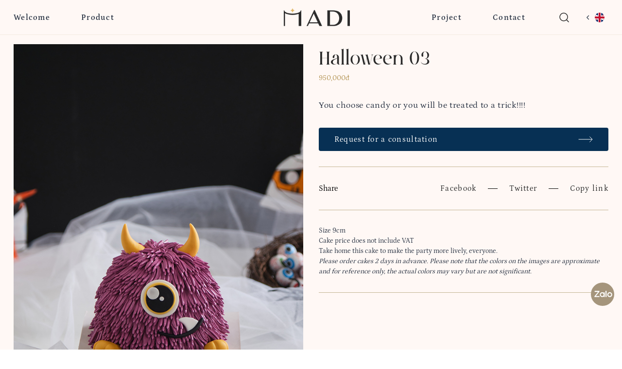

--- FILE ---
content_type: text/html; charset=utf-8
request_url: https://tiembanhmadi.com/en/product/halloween-03/
body_size: 42730
content:
<!doctype html>
<html data-n-head-ssr lang="en-US" data-n-head="%7B%22lang%22:%7B%22ssr%22:%22en-US%22%7D%7D">
  <head >
    <title>Halloween cream cake at MaDi Bakery</title><meta data-n-head="ssr" charset="utf-8"><meta data-n-head="ssr" name="viewport" content="width=device-width, initial-scale=1, shrink-to-fit=no, viewport-fit=cover"><meta data-n-head="ssr" data-hid="robots" name="robots" content="index"><meta data-n-head="ssr" data-hid="og:site_name" property="og:site_name" content="Tiệm bánh Madi"><meta data-n-head="ssr" data-hid="charset" charset="utf-8"><meta data-n-head="ssr" data-hid="mobile-web-app-capable" name="mobile-web-app-capable" content="yes"><meta data-n-head="ssr" data-hid="apple-mobile-web-app-title" name="apple-mobile-web-app-title" content="Tiệm bánh Madi"><meta data-n-head="ssr" data-hid="theme-color" name="theme-color" content="#FCEFE7"><meta data-n-head="ssr" data-hid="og:type" name="og:type" property="og:type" content="website"><meta data-n-head="ssr" data-hid="description" name="description" content="Halloween cream cake at MaDi Bakery"><meta data-n-head="ssr" data-hid="keywords" name="keywords" content=""><meta data-n-head="ssr" data-hid="twitter:title" name="twitter:title" content="Halloween cream cake at MaDi Bakery"><meta data-n-head="ssr" data-hid="twitter:description" name="twitter:description" content="Halloween cream cake at MaDi Bakery"><meta data-n-head="ssr" data-hid="twitter:image" name="twitter:image" content="https://tiembanhmadi.com/uploads/2024-01-16-17-48-halloween-03-950k-9cm.jpg"><meta data-n-head="ssr" data-hid="twitter:image:alt" name="twitter:image:alt" content="Halloween cream cake at MaDi Bakery"><meta data-n-head="ssr" data-hid="twitter:card" name="twitter:card" content="summary_large_image"><meta data-n-head="ssr" data-hid="og:title" property="og:title" content="Halloween cream cake at MaDi Bakery"><meta data-n-head="ssr" data-hid="og:description" property="og:description" content="Halloween cream cake at MaDi Bakery"><meta data-n-head="ssr" data-hid="og:image" property="og:image" content="https://tiembanhmadi.com/uploads/2024-01-16-17-48-halloween-03-950k-9cm.jpg"><meta data-n-head="ssr" data-hid="og:image:secure_url" property="og:image:secure_url" content="https://tiembanhmadi.com/uploads/2024-01-16-17-48-halloween-03-950k-9cm.jpg"><meta data-n-head="ssr" data-hid="og:image:alt" property="og:image:alt" content="Halloween cream cake at MaDi Bakery"><meta data-n-head="ssr" data-hid="i18n-og" property="og:locale" content="en_US"><meta data-n-head="ssr" data-hid="i18n-og-alt-vi-VN" property="og:locale:alternate" content="vi_VN"><link data-n-head="ssr" rel="icon" type="image/x-icon" href="/favicon.ico"><link data-n-head="ssr" data-hid="shortcut-icon" rel="shortcut icon" href="/_nuxt/icons/icon_64x64.cfaa16.png"><link data-n-head="ssr" data-hid="apple-touch-icon" rel="apple-touch-icon" href="/_nuxt/icons/icon_512x512.cfaa16.png" sizes="512x512"><link data-n-head="ssr" rel="manifest" href="/_nuxt/manifest.6a3ecbeb.json" data-hid="manifest"><link data-n-head="ssr" rel="canonical" href="https://tiembanhmadi.com/en/product/halloween-03/"><link data-n-head="ssr" rel="alternate" hreflang="en" href="https://tiembanhmadi.com/en/product/halloween-03"><link data-n-head="ssr" rel="alternate" hreflang="vi" href="https://tiembanhmadi.com/tac-pham/halloween-03"><link data-n-head="ssr" data-hid="i18n-alt-vi" rel="alternate" href="/tac-pham/halloween-03" hreflang="vi"><link data-n-head="ssr" data-hid="i18n-alt-vi-VN" rel="alternate" href="/tac-pham/halloween-03" hreflang="vi-VN"><link data-n-head="ssr" data-hid="i18n-alt-en" rel="alternate" href="/en/product/halloween-03" hreflang="en"><link data-n-head="ssr" data-hid="i18n-alt-en-US" rel="alternate" href="/en/product/halloween-03" hreflang="en-US"><link data-n-head="ssr" data-hid="i18n-xd" rel="alternate" href="/tac-pham/halloween-03" hreflang="x-default"><link data-n-head="ssr" data-hid="i18n-can" rel="canonical" href="/en/product/halloween-03"><script data-n-head="ssr" data-hid="nuxt-jsonld--1c4d0a68" type="application/ld+json">{"@context":"https://schema.org/","@type":"Product","name":"Halloween 03","url":"/en/product/halloween-03/","image":"https://tiembanhmadi.com/uploads/2024-01-16-17-48-halloween-03-950k-9cm.jpg","sku":"pWI","mpn":"pWI","description":"You choose candy or you will be treated to a trick!!!!","isFamilyFriendly":true,"offers":{"@type":"Offer","url":"https://tiembanhmadi.com/en/product/halloween-03/","priceCurrency":"VND","price":950000,"availability":"https://schema.org/InStock","itemCondition":"https://schema.org/NewCondition","seller":{"@type":"Organization","name":"Madi store"},"shippingDetails":{"@type":"OfferShippingDetails","shippingDestination":{"@type":"DefinedRegion","addressCountry":"VN"},"shippingLabel":"Shipping","shippingRate":{"@type":"MonetaryAmount","currency":"VND","value":"30000-50000"},"deliveryTime":{"@type":"ShippingDeliveryTime","businessDays":"1-5"}}}}</script><link rel="preload" href="/_nuxt/26deaa3.js" as="script"><link rel="preload" href="/_nuxt/c49b79d.js" as="script"><link rel="preload" href="/_nuxt/5ff85ba.js" as="script"><link rel="preload" href="/_nuxt/820a34b.js" as="script"><link rel="preload" href="/_nuxt/4fd34d9.js" as="script"><link rel="preload" href="/_nuxt/c91dbd0.js" as="script"><link rel="preload" href="/_nuxt/ff0e976.js" as="script"><link rel="preload" href="/_nuxt/5af2df7.js" as="script"><style data-vue-ssr-id="7c6ecce8:0 0d8b0c4d:0 7ec9bef8:0 1ae94d6e:0 2d1eab7c:0 417cd222:0 85837936:0 4e28812e:0 0c3ec9a3:0 604c91b2:0">/*! tailwindcss v2.2.19 | MIT License | https://tailwindcss.com*//*! modern-normalize v1.1.0 | MIT License | https://github.com/sindresorhus/modern-normalize */

/*
Document
========
*/

/**
Use a better box model (opinionated).
*/

*,
::before,
::after {
	box-sizing: border-box;
}

/**
Use a more readable tab size (opinionated).
*/

html {
	-moz-tab-size: 4;
	-o-tab-size: 4;
	   tab-size: 4;
}

/**
1. Correct the line height in all browsers.
2. Prevent adjustments of font size after orientation changes in iOS.
*/

html {
	line-height: 1.15; /* 1 */
	-webkit-text-size-adjust: 100%; /* 2 */
}

/*
Sections
========
*/

/**
Remove the margin in all browsers.
*/

body {
	margin: 0;
}

/**
Improve consistency of default fonts in all browsers. (https://github.com/sindresorhus/modern-normalize/issues/3)
*/

body {
	font-family:
		system-ui,
		-apple-system, /* Firefox supports this but not yet `system-ui` */
		'Segoe UI',
		Roboto,
		Helvetica,
		Arial,
		sans-serif,
		'Apple Color Emoji',
		'Segoe UI Emoji';
}

/*
Grouping content
================
*/

/**
1. Add the correct height in Firefox.
2. Correct the inheritance of border color in Firefox. (https://bugzilla.mozilla.org/show_bug.cgi?id=190655)
*/

hr {
	height: 0; /* 1 */
	color: inherit; /* 2 */
}

/*
Text-level semantics
====================
*/

/**
Add the correct text decoration in Chrome, Edge, and Safari.
*/

abbr[title] {
	-webkit-text-decoration: underline dotted;
	        text-decoration: underline dotted;
}

/**
Add the correct font weight in Edge and Safari.
*/

b,
strong {
	font-weight: bolder;
}

/**
1. Improve consistency of default fonts in all browsers. (https://github.com/sindresorhus/modern-normalize/issues/3)
2. Correct the odd 'em' font sizing in all browsers.
*/

code,
kbd,
samp,
pre {
	font-family:
		ui-monospace,
		SFMono-Regular,
		Consolas,
		'Liberation Mono',
		Menlo,
		monospace; /* 1 */
	font-size: 1em; /* 2 */
}

/**
Add the correct font size in all browsers.
*/

small {
	font-size: 80%;
}

/**
Prevent 'sub' and 'sup' elements from affecting the line height in all browsers.
*/

sub,
sup {
	font-size: 75%;
	line-height: 0;
	position: relative;
	vertical-align: baseline;
}

sub {
	bottom: -0.25em;
}

sup {
	top: -0.5em;
}

/*
Tabular data
============
*/

/**
1. Remove text indentation from table contents in Chrome and Safari. (https://bugs.chromium.org/p/chromium/issues/detail?id=999088, https://bugs.webkit.org/show_bug.cgi?id=201297)
2. Correct table border color inheritance in all Chrome and Safari. (https://bugs.chromium.org/p/chromium/issues/detail?id=935729, https://bugs.webkit.org/show_bug.cgi?id=195016)
*/

table {
	text-indent: 0; /* 1 */
	border-color: inherit; /* 2 */
}

/*
Forms
=====
*/

/**
1. Change the font styles in all browsers.
2. Remove the margin in Firefox and Safari.
*/

button,
input,
optgroup,
select,
textarea {
	font-family: inherit; /* 1 */
	font-size: 100%; /* 1 */
	line-height: 1.15; /* 1 */
	margin: 0; /* 2 */
}

/**
Remove the inheritance of text transform in Edge and Firefox.
1. Remove the inheritance of text transform in Firefox.
*/

button,
select { /* 1 */
	text-transform: none;
}

/**
Correct the inability to style clickable types in iOS and Safari.
*/

button,
[type='button'],
[type='reset'],
[type='submit'] {
	-webkit-appearance: button;
}

/**
Remove the inner border and padding in Firefox.
*/

::-moz-focus-inner {
	border-style: none;
	padding: 0;
}

/**
Restore the focus styles unset by the previous rule.
*/

:-moz-focusring {
	outline: 1px dotted ButtonText;
}

/**
Remove the additional ':invalid' styles in Firefox.
See: https://github.com/mozilla/gecko-dev/blob/2f9eacd9d3d995c937b4251a5557d95d494c9be1/layout/style/res/forms.css#L728-L737
*/

:-moz-ui-invalid {
	box-shadow: none;
}

/**
Remove the padding so developers are not caught out when they zero out 'fieldset' elements in all browsers.
*/

legend {
	padding: 0;
}

/**
Add the correct vertical alignment in Chrome and Firefox.
*/

progress {
	vertical-align: baseline;
}

/**
Correct the cursor style of increment and decrement buttons in Safari.
*/

::-webkit-inner-spin-button,
::-webkit-outer-spin-button {
	height: auto;
}

/**
1. Correct the odd appearance in Chrome and Safari.
2. Correct the outline style in Safari.
*/

[type='search'] {
	-webkit-appearance: textfield; /* 1 */
	outline-offset: -2px; /* 2 */
}

/**
Remove the inner padding in Chrome and Safari on macOS.
*/

::-webkit-search-decoration {
	-webkit-appearance: none;
}

/**
1. Correct the inability to style clickable types in iOS and Safari.
2. Change font properties to 'inherit' in Safari.
*/

::-webkit-file-upload-button {
	-webkit-appearance: button; /* 1 */
	font: inherit; /* 2 */
}

/*
Interactive
===========
*/

/*
Add the correct display in Chrome and Safari.
*/

summary {
	display: list-item;
}/**
 * Manually forked from SUIT CSS Base: https://github.com/suitcss/base
 * A thin layer on top of normalize.css that provides a starting point more
 * suitable for web applications.
 */

/**
 * Removes the default spacing and border for appropriate elements.
 */

blockquote,
dl,
dd,
h1,
h2,
h3,
h4,
h5,
h6,
hr,
figure,
p,
pre {
  margin: 0;
}

button {
  background-color: transparent;
  background-image: none;
}

fieldset {
  margin: 0;
  padding: 0;
}

ol,
ul {
  list-style: none;
  margin: 0;
  padding: 0;
}

/**
 * Tailwind custom reset styles
 */

/**
 * 1. Use the user's configured `sans` font-family (with Tailwind's default
 *    sans-serif font stack as a fallback) as a sane default.
 * 2. Use Tailwind's default "normal" line-height so the user isn't forced
 *    to override it to ensure consistency even when using the default theme.
 */

html {
  font-family: Petrona, system-ui, -apple-system, BlinkMacSystemFont, "Segoe UI", Roboto, "Helvetica Neue", Arial, "Noto Sans", sans-serif, "Apple Color Emoji", "Segoe UI Emoji", "Segoe UI Symbol", "Noto Color Emoji"; /* 1 */
  line-height: 1.5; /* 2 */
}


/**
 * Inherit font-family and line-height from `html` so users can set them as
 * a class directly on the `html` element.
 */

body {
  font-family: inherit;
  line-height: inherit;
}

/**
 * 1. Prevent padding and border from affecting element width.
 *
 *    We used to set this in the html element and inherit from
 *    the parent element for everything else. This caused issues
 *    in shadow-dom-enhanced elements like <details> where the content
 *    is wrapped by a div with box-sizing set to `content-box`.
 *
 *    https://github.com/mozdevs/cssremedy/issues/4
 *
 *
 * 2. Allow adding a border to an element by just adding a border-width.
 *
 *    By default, the way the browser specifies that an element should have no
 *    border is by setting it's border-style to `none` in the user-agent
 *    stylesheet.
 *
 *    In order to easily add borders to elements by just setting the `border-width`
 *    property, we change the default border-style for all elements to `solid`, and
 *    use border-width to hide them instead. This way our `border` utilities only
 *    need to set the `border-width` property instead of the entire `border`
 *    shorthand, making our border utilities much more straightforward to compose.
 *
 *    https://github.com/tailwindcss/tailwindcss/pull/116
 */

*,
::before,
::after {
  box-sizing: border-box; /* 1 */
  border-width: 0; /* 2 */
  border-style: solid; /* 2 */
  border-color: currentColor; /* 2 */
}

/*
 * Ensure horizontal rules are visible by default
 */

hr {
  border-top-width: 1px;
}

/**
 * Undo the `border-style: none` reset that Normalize applies to images so that
 * our `border-{width}` utilities have the expected effect.
 *
 * The Normalize reset is unnecessary for us since we default the border-width
 * to 0 on all elements.
 *
 * https://github.com/tailwindcss/tailwindcss/issues/362
 */

img {
  border-style: solid;
}

textarea {
  resize: vertical;
}

input::-moz-placeholder, textarea::-moz-placeholder {
  opacity: 1;
  color: #9CA3AF;
}

input::placeholder,
textarea::placeholder {
  opacity: 1;
  color: #9CA3AF;
}

button,
[role="button"] {
  cursor: pointer;
}

/**
 * Override legacy focus reset from Normalize with modern Firefox focus styles.
 *
 * This is actually an improvement over the new defaults in Firefox in our testing,
 * as it triggers the better focus styles even for links, which still use a dotted
 * outline in Firefox by default.
 */
 
:-moz-focusring {
	outline: auto;
}

table {
  border-collapse: collapse;
}

h1,
h2,
h3,
h4,
h5,
h6 {
  font-size: inherit;
  font-weight: inherit;
}

/**
 * Reset links to optimize for opt-in styling instead of
 * opt-out.
 */

a {
  color: inherit;
  text-decoration: inherit;
}

/**
 * Reset form element properties that are easy to forget to
 * style explicitly so you don't inadvertently introduce
 * styles that deviate from your design system. These styles
 * supplement a partial reset that is already applied by
 * normalize.css.
 */

button,
input,
optgroup,
select,
textarea {
  padding: 0;
  line-height: inherit;
  color: inherit;
}

/**
 * Use the configured 'mono' font family for elements that
 * are expected to be rendered with a monospace font, falling
 * back to the system monospace stack if there is no configured
 * 'mono' font family.
 */

pre,
code,
kbd,
samp {
  font-family: ui-monospace, SFMono-Regular, Menlo, Monaco, Consolas, "Liberation Mono", "Courier New", monospace;
}

/**
 * 1. Make replaced elements `display: block` by default as that's
 *    the behavior you want almost all of the time. Inspired by
 *    CSS Remedy, with `svg` added as well.
 *
 *    https://github.com/mozdevs/cssremedy/issues/14
 * 
 * 2. Add `vertical-align: middle` to align replaced elements more
 *    sensibly by default when overriding `display` by adding a
 *    utility like `inline`.
 *
 *    This can trigger a poorly considered linting error in some
 *    tools but is included by design.
 * 
 *    https://github.com/jensimmons/cssremedy/issues/14#issuecomment-634934210
 */

img,
svg,
video,
canvas,
audio,
iframe,
embed,
object {
  display: block; /* 1 */
  vertical-align: middle; /* 2 */
}

/**
 * Constrain images and videos to the parent width and preserve
 * their intrinsic aspect ratio.
 *
 * https://github.com/mozdevs/cssremedy/issues/14
 */

img,
video {
  max-width: 100%;
  height: auto;
}

/**
 * Ensure the default browser behavior of the `hidden` attribute.
 */

[hidden] {
  display: none;
}*, ::before, ::after{--tw-translate-x:0;--tw-translate-y:0;--tw-rotate:0;--tw-skew-x:0;--tw-skew-y:0;--tw-scale-x:1;--tw-scale-y:1;--tw-transform:translateX(var(--tw-translate-x)) translateY(var(--tw-translate-y)) rotate(var(--tw-rotate)) skewX(var(--tw-skew-x)) skewY(var(--tw-skew-y)) scaleX(var(--tw-scale-x)) scaleY(var(--tw-scale-y));--tw-border-opacity:1;border-color:rgba(229, 231, 235, var(--tw-border-opacity));--tw-ring-offset-shadow:0 0 #0000;--tw-ring-shadow:0 0 #0000;--tw-shadow:0 0 #0000;--tw-ring-inset:var(--tw-empty,/*!*/ /*!*/);--tw-ring-offset-width:0px;--tw-ring-offset-color:#fff;--tw-ring-color:rgba(7, 48, 84, 0.5);--tw-ring-offset-shadow:0 0 #0000;--tw-ring-shadow:0 0 #0000;--tw-shadow:0 0 #0000;--tw-blur:var(--tw-empty,/*!*/ /*!*/);--tw-brightness:var(--tw-empty,/*!*/ /*!*/);--tw-contrast:var(--tw-empty,/*!*/ /*!*/);--tw-grayscale:var(--tw-empty,/*!*/ /*!*/);--tw-hue-rotate:var(--tw-empty,/*!*/ /*!*/);--tw-invert:var(--tw-empty,/*!*/ /*!*/);--tw-saturate:var(--tw-empty,/*!*/ /*!*/);--tw-sepia:var(--tw-empty,/*!*/ /*!*/);--tw-drop-shadow:var(--tw-empty,/*!*/ /*!*/);--tw-filter:var(--tw-blur) var(--tw-brightness) var(--tw-contrast) var(--tw-grayscale) var(--tw-hue-rotate) var(--tw-invert) var(--tw-saturate) var(--tw-sepia) var(--tw-drop-shadow);}[type='text'],[type='email'],[type='url'],[type='password'],[type='number'],[type='date'],[type='datetime-local'],[type='month'],[type='search'],[type='tel'],[type='time'],[type='week'],[multiple],textarea,select{-webkit-appearance:none;-moz-appearance:none;appearance:none;background-color:#fff;border-color:#6B7280;border-width:1px;border-radius:0px;padding-top:0.5rem;padding-right:0.75rem;padding-bottom:0.5rem;padding-left:0.75rem;font-size:1rem;line-height:1.5rem;--tw-shadow:0 0 #0000;}[type='text']:focus, [type='email']:focus, [type='url']:focus, [type='password']:focus, [type='number']:focus, [type='date']:focus, [type='datetime-local']:focus, [type='month']:focus, [type='search']:focus, [type='tel']:focus, [type='time']:focus, [type='week']:focus, [multiple]:focus, textarea:focus, select:focus{outline:2px solid transparent;outline-offset:2px;--tw-ring-inset:var(--tw-empty,/*!*/ /*!*/);--tw-ring-offset-width:0px;--tw-ring-offset-color:#fff;--tw-ring-color:#2563eb;--tw-ring-offset-shadow:var(--tw-ring-inset) 0 0 0 var(--tw-ring-offset-width) var(--tw-ring-offset-color);--tw-ring-shadow:var(--tw-ring-inset) 0 0 0 calc(1px + var(--tw-ring-offset-width)) var(--tw-ring-color);box-shadow:var(--tw-ring-offset-shadow), var(--tw-ring-shadow), var(--tw-shadow);border-color:#2563eb;}input::-moz-placeholder, textarea::-moz-placeholder{color:#6B7280;opacity:1;}input::placeholder,textarea::placeholder{color:#6B7280;opacity:1;}::-webkit-datetime-edit-fields-wrapper{padding:0;}::-webkit-date-and-time-value{min-height:1.5em;}select{background-image:url("data:image/svg+xml,%3csvg xmlns='http://www.w3.org/2000/svg' fill='none' viewBox='0 0 20 20'%3e%3cpath stroke='%236B7280' stroke-linecap='round' stroke-linejoin='round' stroke-width='1.5' d='M6 8l4 4 4-4'/%3e%3c/svg%3e");background-position:right 0.5rem center;background-repeat:no-repeat;background-size:1.5em 1.5em;padding-right:2.5rem;-webkit-print-color-adjust:exact;color-adjust:exact;}[multiple]{background-image:initial;background-position:initial;background-repeat:unset;background-size:initial;padding-right:0.75rem;-webkit-print-color-adjust:unset;color-adjust:unset;}[type='checkbox'],[type='radio']{-webkit-appearance:none;-moz-appearance:none;appearance:none;padding:0;-webkit-print-color-adjust:exact;color-adjust:exact;display:inline-block;vertical-align:middle;background-origin:border-box;-webkit-user-select:none;-moz-user-select:none;user-select:none;flex-shrink:0;height:1rem;width:1rem;color:#2563eb;background-color:#fff;border-color:#6B7280;border-width:1px;--tw-shadow:0 0 #0000;}[type='checkbox']{border-radius:0px;}[type='radio']{border-radius:100%;}[type='checkbox']:focus,[type='radio']:focus{outline:2px solid transparent;outline-offset:2px;--tw-ring-inset:var(--tw-empty,/*!*/ /*!*/);--tw-ring-offset-width:2px;--tw-ring-offset-color:#fff;--tw-ring-color:#2563eb;--tw-ring-offset-shadow:var(--tw-ring-inset) 0 0 0 var(--tw-ring-offset-width) var(--tw-ring-offset-color);--tw-ring-shadow:var(--tw-ring-inset) 0 0 0 calc(2px + var(--tw-ring-offset-width)) var(--tw-ring-color);box-shadow:var(--tw-ring-offset-shadow), var(--tw-ring-shadow), var(--tw-shadow);}[type='checkbox']:checked,[type='radio']:checked{border-color:transparent;background-color:currentColor;background-size:100% 100%;background-position:center;background-repeat:no-repeat;}[type='checkbox']:checked{background-image:url("data:image/svg+xml,%3csvg viewBox='0 0 16 16' fill='white' xmlns='http://www.w3.org/2000/svg'%3e%3cpath d='M12.207 4.793a1 1 0 010 1.414l-5 5a1 1 0 01-1.414 0l-2-2a1 1 0 011.414-1.414L6.5 9.086l4.293-4.293a1 1 0 011.414 0z'/%3e%3c/svg%3e");}[type='radio']:checked{background-image:url("data:image/svg+xml,%3csvg viewBox='0 0 16 16' fill='white' xmlns='http://www.w3.org/2000/svg'%3e%3ccircle cx='8' cy='8' r='3'/%3e%3c/svg%3e");}[type='checkbox']:checked:hover,[type='checkbox']:checked:focus,[type='radio']:checked:hover,[type='radio']:checked:focus{border-color:transparent;background-color:currentColor;}[type='checkbox']:indeterminate{background-image:url("data:image/svg+xml,%3csvg xmlns='http://www.w3.org/2000/svg' fill='none' viewBox='0 0 16 16'%3e%3cpath stroke='white' stroke-linecap='round' stroke-linejoin='round' stroke-width='2' d='M4 8h8'/%3e%3c/svg%3e");border-color:transparent;background-color:currentColor;background-size:100% 100%;background-position:center;background-repeat:no-repeat;}[type='checkbox']:indeterminate:hover,[type='checkbox']:indeterminate:focus{border-color:transparent;background-color:currentColor;}[type='file']{background:unset;border-color:inherit;border-width:0;border-radius:0;padding:0;font-size:unset;line-height:inherit;}[type='file']:focus{outline:1px auto -webkit-focus-ring-color;}@font-face{font-family:"Kamerun";font-weight:400;font-style:normal;font-display:swap;src:url(/_nuxt/fonts/DFVN-Kamerun.8bdeef4.otf)}@font-face{font-family:"Petrona";font-weight:400;font-style:normal;font-display:swap;src:url(/_nuxt/fonts/Petrona-Regular.1c02e21.ttf)}@font-face{font-family:"Petrona";font-weight:500;font-style:normal;font-display:swap;src:url(/_nuxt/fonts/Petrona-Medium.5b16aac.ttf)}@font-face{font-family:"Petrona";font-weight:600;font-style:normal;font-display:swap;src:url(/_nuxt/fonts/Petrona-SemiBold.21fb4e8.ttf)}@font-face{font-family:"Petrona";font-weight:700;font-style:normal;font-display:swap;src:url(/_nuxt/fonts/Petrona-Bold.c17e4e8.ttf)}body{cursor:default;overflow-x:hidden;}img, svg{max-height:100%;max-width:100%;}textarea{resize:none;}input::-webkit-inner-spin-button,input::-webkit-outer-spin-button{-webkit-appearance:none;margin:0}input[type=number]{-moz-appearance:textfield}.container{width:100%;margin-right:auto;margin-left:auto;padding-right:1rem;padding-left:1rem;}@media (min-width: 640px){.container{max-width:640px;padding-right:1.5rem;padding-left:1.5rem;}}@media (min-width: 768px){.container{max-width:768px;}}@media (min-width: 1024px){.container{max-width:1024px;padding-right:1.75rem;padding-left:1.75rem;}}@media (min-width: 1280px){.container{max-width:1280px;}}.aspect-w-1,
.aspect-w-2,
.aspect-w-3,
.aspect-w-4,
.aspect-w-5,
.aspect-w-6,
.aspect-w-7,
.aspect-w-8,
.aspect-w-9,
.aspect-w-10,
.aspect-w-11,
.aspect-w-12,
.aspect-w-13,
.aspect-w-14,
.aspect-w-15,
.aspect-w-16{position:relative;padding-bottom:calc(var(--tw-aspect-h) / var(--tw-aspect-w) * 100%);}.aspect-w-1 > *,
.aspect-w-2 > *,
.aspect-w-3 > *,
.aspect-w-4 > *,
.aspect-w-5 > *,
.aspect-w-6 > *,
.aspect-w-7 > *,
.aspect-w-8 > *,
.aspect-w-9 > *,
.aspect-w-10 > *,
.aspect-w-11 > *,
.aspect-w-12 > *,
.aspect-w-13 > *,
.aspect-w-14 > *,
.aspect-w-15 > *,
.aspect-w-16 > *{position:absolute;height:100%;width:100%;top:0;right:0;bottom:0;left:0;}.aspect-w-1{--tw-aspect-w:1;}.aspect-w-2{--tw-aspect-w:2;}.aspect-w-3{--tw-aspect-w:3;}.aspect-w-4{--tw-aspect-w:4;}.aspect-w-5{--tw-aspect-w:5;}.aspect-w-7{--tw-aspect-w:7;}.aspect-w-8{--tw-aspect-w:8;}.aspect-w-9{--tw-aspect-w:9;}.aspect-h-1{--tw-aspect-h:1;}.aspect-h-2{--tw-aspect-h:2;}.aspect-h-4{--tw-aspect-h:4;}.aspect-h-5{--tw-aspect-h:5;}.aspect-h-7{--tw-aspect-h:7;}.aspect-h-9{--tw-aspect-h:9;}.aspect-h-10{--tw-aspect-h:10;}.prose{color:#111827;max-width:65ch;}.prose [class~="lead"]{color:#4B5563;font-size:1.25em;line-height:1.6;margin-top:1.2em;margin-bottom:1.2em;}.prose a{color:#0000EE;text-decoration:underline;font-weight:500;}.prose strong{color:#111827;font-weight:600;}.prose ol[type="A"]{--list-counter-style:upper-alpha;}.prose ol[type="a"]{--list-counter-style:lower-alpha;}.prose ol[type="A" s]{--list-counter-style:upper-alpha;}.prose ol[type="a" s]{--list-counter-style:lower-alpha;}.prose ol[type="I"]{--list-counter-style:upper-roman;}.prose ol[type="i"]{--list-counter-style:lower-roman;}.prose ol[type="I" s]{--list-counter-style:upper-roman;}.prose ol[type="i" s]{--list-counter-style:lower-roman;}.prose ol[type="1"]{--list-counter-style:decimal;}.prose ol > li{position:relative;padding-left:1.75em;}.prose ol > li::before{content:counter(list-item, var(--list-counter-style, decimal)) ".";position:absolute;font-weight:400;color:#6B7280;left:0;}.prose ul > li{position:relative;padding-left:1.75em;}.prose ul > li::before{content:"";position:absolute;background-color:#D1D5DB;border-radius:50%;width:0.375em;height:0.375em;top:calc(0.875em - 0.1875em);left:0.25em;}.prose hr{border-color:#E5E7EB;border-top-width:1px;margin-top:3em;margin-bottom:3em;}.prose blockquote{font-weight:500;font-style:italic;color:#111827;border-left-width:0.25rem;border-left-color:#E5E7EB;quotes:"\201C""\201D""\2018""\2019";margin-top:1.6em;margin-bottom:1.6em;padding-left:1em;}.prose blockquote p:first-of-type::before{content:open-quote;}.prose blockquote p:last-of-type::after{content:close-quote;}.prose h1{color:#111827;font-weight:800;font-size:2.25em;margin-top:0;margin-bottom:0.8888889em;line-height:1.1111111;}.prose h2{color:#111827;font-weight:700;font-size:1.5em;margin-top:2em;margin-bottom:1em;line-height:1.3333333;}.prose h3{color:#111827;font-weight:600;font-size:1.25em;margin-top:1.6em;margin-bottom:0.6em;line-height:1.6;}.prose h4{color:#111827;font-weight:600;margin-top:1.5em;margin-bottom:0.5em;line-height:1.5;}.prose figure figcaption{color:#6B7280;font-size:0.875em;line-height:1.4285714;margin-top:0.8571429em;}.prose code{color:#111827;font-weight:600;font-size:0.875em;}.prose code::before{content:"`";}.prose code::after{content:"`";}.prose a code{color:#111827;}.prose pre{color:#E5E7EB;background-color:#2A3444;overflow-x:auto;font-size:0.875em;line-height:1.7142857;margin-top:1.7142857em;margin-bottom:1.7142857em;border-radius:0.375rem;padding-top:0.8571429em;padding-right:1.1428571em;padding-bottom:0.8571429em;padding-left:1.1428571em;}.prose pre code{background-color:transparent;border-width:0;border-radius:0;padding:0;font-weight:400;color:inherit;font-size:inherit;font-family:inherit;line-height:inherit;}.prose pre code::before{content:none;}.prose pre code::after{content:none;}.prose table{width:100%;table-layout:auto;text-align:left;margin-top:2em;margin-bottom:2em;font-size:0.875em;line-height:1.7142857;}.prose thead{color:#111827;font-weight:600;border-bottom-width:1px;border-bottom-color:#D1D5DB;}.prose thead th{vertical-align:bottom;padding-right:0.5714286em;padding-bottom:0.5714286em;padding-left:0.5714286em;}.prose tbody tr{border-bottom-width:1px;border-bottom-color:#E5E7EB;}.prose tbody tr:last-child{border-bottom-width:0;}.prose tbody td{vertical-align:top;padding-top:0.5714286em;padding-right:0.5714286em;padding-bottom:0.5714286em;padding-left:0.5714286em;}.prose{font-size:1rem;line-height:1.75;}.prose p{margin-top:1.25em;margin-bottom:1.25em;}.prose img{margin-top:2em;margin-bottom:2em;}.prose video{margin-top:2em;margin-bottom:2em;}.prose figure{margin-top:2em;margin-bottom:2em;}.prose figure > *{margin-top:0;margin-bottom:0;}.prose h2 code{font-size:0.875em;}.prose h3 code{font-size:0.9em;}.prose ol{margin-top:1.25em;margin-bottom:1.25em;}.prose ul{margin-top:1.25em;margin-bottom:1.25em;}.prose li{margin-top:0.5em;margin-bottom:0.5em;}.prose > ul > li p{margin-top:0.75em;margin-bottom:0.75em;}.prose > ul > li > *:first-child{margin-top:1.25em;}.prose > ul > li > *:last-child{margin-bottom:1.25em;}.prose > ol > li > *:first-child{margin-top:1.25em;}.prose > ol > li > *:last-child{margin-bottom:1.25em;}.prose ul ul, .prose ul ol, .prose ol ul, .prose ol ol{margin-top:0.75em;margin-bottom:0.75em;}.prose hr + *{margin-top:0;}.prose h2 + *{margin-top:0;}.prose h3 + *{margin-top:0;}.prose h4 + *{margin-top:0;}.prose thead th:first-child{padding-left:0;}.prose thead th:last-child{padding-right:0;}.prose tbody td:first-child{padding-left:0;}.prose tbody td:last-child{padding-right:0;}.prose > :first-child{margin-top:0;}.prose > :last-child{margin-bottom:0;}.pointer-events-none{pointer-events:none;}.visible{visibility:visible;}.invisible{visibility:hidden;}.fixed{position:fixed;}.absolute{position:absolute;}.relative{position:relative;}.sticky{position:sticky;}.inset-0{top:0px;right:0px;bottom:0px;left:0px;}.inset-0\.5{top:0.125rem;right:0.125rem;bottom:0.125rem;left:0.125rem;}.inset-x-0{left:0px;right:0px;}.left-1\/2{left:50%;}.top-\[120\%\]{top:120%;}.top-0{top:0px;}.left-\[16px\]{left:16px;}.top-1\/2{top:50%;}.right-\[16px\]{right:16px;}.left-0{left:0px;}.bottom-\[32px\]{bottom:32px;}.bottom-0{bottom:0px;}.top-\[45px\]{top:45px;}.left-\[-123px\]{left:-123px;}.right-\[-18px\]{right:-18px;}.bottom-\[-30px\]{bottom:-30px;}.right-\[-14px\]{right:-14px;}.bottom-\[-34px\]{bottom:-34px;}.left-\[-28px\]{left:-28px;}.right-0{right:0px;}.top-\[2px\]{top:2px;}.top-full{top:100%;}.bottom-\[63px\]{bottom:63px;}.right-1\/2{right:50%;}.bottom-\[-23px\]{bottom:-23px;}.top-\[76px\]{top:76px;}.left-\[-45px\]{left:-45px;}.top-\[23px\]{top:23px;}.right-\[-38px\]{right:-38px;}.top-\[19px\]{top:19px;}.left-\[-67px\]{left:-67px;}.bottom-\[-16px\]{bottom:-16px;}.right-\[-25px\]{right:-25px;}.top-\[34px\]{top:34px;}.right-\[-4\%\]{right:-4%;}.left-\[-6\%\]{left:-6%;}.top-0\.5{top:0.125rem;}.right-\[-15px\]{right:-15px;}.top-\[39px\]{top:39px;}.top-10{top:2.5rem;}.right-4{right:1rem;}.bottom-24{bottom:6rem;}.top-\[60px\]{top:60px;}.top-\[125\%\]{top:125%;}.left-\[-10\%\]{left:-10%;}.bottom-\[12px\]{bottom:12px;}.bottom-\[82px\]{bottom:82px;}.left-\[-16px\]{left:-16px;}.right-\[-16px\]{right:-16px;}.top-\[5\%\]{top:5%;}.z-10{z-index:10;}.z-\[2\]{z-index:2;}.z-20{z-index:20;}.z-50{z-index:50;}.z-\[301\]{z-index:301;}.z-\[3\]{z-index:3;}.z-\[-1\]{z-index:-1;}.z-\[300\]{z-index:300;}.z-\[1\]{z-index:1;}.z-\[2000\]{z-index:2000;}.z-\[4000\]{z-index:4000;}.z-\[10000\]{z-index:10000;}.z-\[-50\]{z-index:-50;}.order-1{order:1;}.order-2{order:2;}.col-span-full{grid-column:1 / -1;}.col-span-5{grid-column:span 5 / span 5;}.col-span-4{grid-column:span 4 / span 4;}.col-span-3{grid-column:span 3 / span 3;}.col-span-2{grid-column:span 2 / span 2;}.col-span-10{grid-column:span 10 / span 10;}.col-span-6{grid-column:span 6 / span 6;}.col-span-1{grid-column:span 1 / span 1;}.col-span-7{grid-column:span 7 / span 7;}.col-start-2{grid-column-start:2;}.col-start-3{grid-column-start:3;}.col-start-4{grid-column-start:4;}.col-start-1{grid-column-start:1;}.m-\[3px\]{margin:3px;}.m-0{margin:0px;}.mx-\[1px\]{margin-left:1px;margin-right:1px;}.mx-auto{margin-left:auto;margin-right:auto;}.my-auto{margin-top:auto;margin-bottom:auto;}.my-2{margin-top:0.5rem;margin-bottom:0.5rem;}.my-0\.5{margin-top:0.125rem;margin-bottom:0.125rem;}.my-0{margin-top:0px;margin-bottom:0px;}.my-2\.5{margin-top:0.625rem;margin-bottom:0.625rem;}.my-\[4px\]{margin-top:4px;margin-bottom:4px;}.mt-\[6px\]{margin-top:6px;}.mt-\[25px\]{margin-top:25px;}.mt-\[16px\]{margin-top:16px;}.mt-\[-6px\]{margin-top:-6px;}.mt-\[36px\]{margin-top:36px;}.mt-\[2px\]{margin-top:2px;}.mt-\[50px\]{margin-top:50px;}.mt-\[45px\]{margin-top:45px;}.mt-\[24px\]{margin-top:24px;}.mt-\[10px\]{margin-top:10px;}.mt-\[18px\]{margin-top:18px;}.mt-\[8px\]{margin-top:8px;}.mt-\[4px\]{margin-top:4px;}.mr-2{margin-right:0.5rem;}.ml-2{margin-left:0.5rem;}.mt-\[23px\]{margin-top:23px;}.mt-\[30px\]{margin-top:30px;}.mt-\[-5px\]{margin-top:-5px;}.mt-\[42px\]{margin-top:42px;}.ml-\[8px\]{margin-left:8px;}.mt-2{margin-top:0.5rem;}.mt-8{margin-top:2rem;}.mt-1{margin-top:0.25rem;}.mt-0{margin-top:0px;}.mb-\[8px\]{margin-bottom:8px;}.mb-\[10px\]{margin-bottom:10px;}.mt-\[17px\]{margin-top:17px;}.mb-1\.5{margin-bottom:0.375rem;}.mb-1{margin-bottom:0.25rem;}.mt-4{margin-top:1rem;}.mt-40{margin-top:10rem;}.mt-5{margin-top:1.25rem;}.mb-2{margin-bottom:0.5rem;}.mt-\[53px\]{margin-top:53px;}.mb-6{margin-bottom:1.5rem;}.mb-\[16px\]{margin-bottom:16px;}.mb-\[6px\]{margin-bottom:6px;}.mr-\[40px\]{margin-right:40px;}.mr-\[2px\]{margin-right:2px;}.mt-\[27px\]{margin-top:27px;}.mt-\[96px\]{margin-top:96px;}.mb-\[49px\]{margin-bottom:49px;}.mt-\[15px\]{margin-top:15px;}.mt-\[32px\]{margin-top:32px;}.block{display:block;}.inline-block{display:inline-block;}.flex{display:flex;}.inline-flex{display:inline-flex;}.grid{display:grid;}.hidden{display:none;}.h-\[26px\]{height:26px;}.h-\[1px\]{height:1px;}.h-\[54px\]{height:54px;}.h-auto{height:auto;}.h-\[48px\]{height:48px;}.h-full{height:100%;}.h-\[112px\]{height:112px;}.h-\[14px\]{height:14px;}.h-\[28px\]{height:28px;}.h-\[12px\]{height:12px;}.h-\[7px\]{height:7px;}.h-\[74px\]{height:74px;}.h-\[228px\]{height:228px;}.h-\[95px\]{height:95px;}.h-\[0px\]{height:0px;}.h-\[24px\]{height:24px;}.h-\[32px\]{height:32px;}.h-0{height:0px;}.h-\[18px\]{height:18px;}.h-\[20px\]{height:20px;}.h-\[36px\]{height:36px;}.h-\[200px\]{height:200px;}.h-\[178px\]{height:178px;}.h-\[415px\]{height:415px;}.h-\[150px\]{height:150px;}.h-\[31px\]{height:31px;}.h-\[720px\]{height:720px;}.h-\[30px\]{height:30px;}.h-\[42px\]{height:42px;}.h-8{height:2rem;}.h-7{height:1.75rem;}.h-px{height:1px;}.h-\[40px\]{height:40px;}.h-6{height:1.5rem;}.h-3{height:0.75rem;}.h-screen{height:100vh;}.h-\[52vh\]{height:52vh;}.h-\[2px\]{height:2px;}.h-\[35px\]{height:35px;}.h-\[100vh\]{height:100vh;}.h-\[230px\]{height:230px;}.max-h-screen{max-height:100vh;}.max-h-\[270px\]{max-height:270px;}.max-h-\[100vh\]{max-height:100vh;}.min-h-screen{min-height:100vh;}.w-\[26px\]{width:26px;}.w-full{width:100%;}.w-max{width:-moz-max-content;width:max-content;}.w-\[54px\]{width:54px;}.w-\[48px\]{width:48px;}.w-\[14px\]{width:14px;}.w-\[21px\]{width:21px;}.w-\[12px\]{width:12px;}.w-\[7px\]{width:7px;}.w-\[72px\]{width:72px;}.w-\[95px\]{width:95px;}.w-\[0px\]{width:0px;}.w-\[24px\]{width:24px;}.w-\[18px\]{width:18px;}.w-\[32px\]{width:32px;}.w-\[5px\]{width:5px;}.w-\[20px\]{width:20px;}.w-\[31px\]{width:31px;}.w-\[105px\]{width:105px;}.w-\[57px\]{width:57px;}.w-\[55\%\]{width:55%;}.w-\[253px\]{width:253px;}.w-1\/2{width:50%;}.w-\[248px\]{width:248px;}.w-\[54\%\]{width:54%;}.w-\[290px\]{width:290px;}.w-\[40\%\]{width:40%;}.w-\[204px\]{width:204px;}.w-\[57\%\]{width:57%;}.w-\[58\%\]{width:58%;}.w-\[129px\]{width:129px;}.w-\[70\%\]{width:70%;}.w-\[30px\]{width:30px;}.w-\[120px\]{width:120px;}.w-\[102px\]{width:102px;}.w-8{width:2rem;}.w-\[418px\]{width:418px;}.w-7{width:1.75rem;}.w-\[114px\]{width:114px;}.w-\[90px\]{width:90px;}.w-6{width:1.5rem;}.w-3{width:0.75rem;}.w-screen{width:100vw;}.w-\[28px\]{width:28px;}.w-\[75vw\]{width:75vw;}.w-\[300px\]{width:300px;}.w-\[16px\]{width:16px;}.w-\[22px\]{width:22px;}.w-\[245px\]{width:245px;}.w-\[424px\]{width:424px;}.w-\[412px\]{width:412px;}.w-\[175px\]{width:175px;}.w-\[50vw\]{width:50vw;}.w-\[2px\]{width:2px;}.min-w-\[80px\]{min-width:80px;}.max-w-\[792px\]{max-width:792px;}.max-w-\[820px\]{max-width:820px;}.max-w-\[1280px\]{max-width:1280px;}.max-w-xl{max-width:36rem;}.max-w-md{max-width:28rem;}.max-w-\[140px\]{max-width:140px;}.max-w-\[480px\]{max-width:480px;}.max-w-\[320px\]{max-width:320px;}.max-w-max{max-width:-moz-max-content;max-width:max-content;}.flex-none{flex:none;}.flex-1{flex:1 1 0%;}.flex-shrink-0{flex-shrink:0;}.-translate-x-1\/2{--tw-translate-x:-50%;transform:var(--tw-transform);}.translate-x-\[-50\%\]{--tw-translate-x:-50%;transform:var(--tw-transform);}.translate-y-\[-70\%\]{--tw-translate-y:-70%;transform:var(--tw-transform);}.translate-x-\[-20\%\]{--tw-translate-x:-20%;transform:var(--tw-transform);}.-translate-y-full{--tw-translate-y:-100%;transform:var(--tw-transform);}.-translate-y-1\/2{--tw-translate-y:-50%;transform:var(--tw-transform);}.translate-x-\[30\%\]{--tw-translate-x:30%;transform:var(--tw-transform);}.translate-x-\[125\%\]{--tw-translate-x:125%;transform:var(--tw-transform);}.translate-y-\[36\%\]{--tw-translate-y:36%;transform:var(--tw-transform);}.translate-x-\[50\%\]{--tw-translate-x:50%;transform:var(--tw-transform);}.translate-x-1\/2{--tw-translate-x:50%;transform:var(--tw-transform);}.translate-y-\[-36\%\]{--tw-translate-y:-36%;transform:var(--tw-transform);}.translate-y-\[93px\]{--tw-translate-y:93px;transform:var(--tw-transform);}.translate-y-\[-50\%\]{--tw-translate-y:-50%;transform:var(--tw-transform);}.translate-x-\[-15\.5px\]{--tw-translate-x:-15.5px;transform:var(--tw-transform);}.translate-y-\[-15\.5px\]{--tw-translate-y:-15.5px;transform:var(--tw-transform);}.translate-y-\[57px\]{--tw-translate-y:57px;transform:var(--tw-transform);}.translate-x-\[-60\%\]{--tw-translate-x:-60%;transform:var(--tw-transform);}.translate-y-\[10\%\]{--tw-translate-y:10%;transform:var(--tw-transform);}.translate-y-4{--tw-translate-y:1rem;transform:var(--tw-transform);}.translate-y-0{--tw-translate-y:0px;transform:var(--tw-transform);}.translate-y-\[19px\]{--tw-translate-y:19px;transform:var(--tw-transform);}.translate-y-3{--tw-translate-y:0.75rem;transform:var(--tw-transform);}.translate-y-\[14px\]{--tw-translate-y:14px;transform:var(--tw-transform);}.translate-y-1\.5{--tw-translate-y:0.375rem;transform:var(--tw-transform);}.translate-y-1{--tw-translate-y:0.25rem;transform:var(--tw-transform);}.translate-y-\[-100\%\]{--tw-translate-y:-100%;transform:var(--tw-transform);}.translate-y-\[-30\%\]{--tw-translate-y:-30%;transform:var(--tw-transform);}.translate-x-0{--tw-translate-x:0px;transform:var(--tw-transform);}.-translate-x-full{--tw-translate-x:-100%;transform:var(--tw-transform);}.translate-y-\[-20\%\]{--tw-translate-y:-20%;transform:var(--tw-transform);}.translate-y-\[-45\%\]{--tw-translate-y:-45%;transform:var(--tw-transform);}.translate-y-\[calc\(50\%-100px\)\]{--tw-translate-y:calc(50% - 100px);transform:var(--tw-transform);}.rotate-180{--tw-rotate:180deg;transform:var(--tw-transform);}.rotate-\[180deg\]{--tw-rotate:180deg;transform:var(--tw-transform);}.rotate-90{--tw-rotate:90deg;transform:var(--tw-transform);}.-rotate-90{--tw-rotate:-90deg;transform:var(--tw-transform);}.rotate-\[90deg\]{--tw-rotate:90deg;transform:var(--tw-transform);}.scale-\[1\.05\]{--tw-scale-x:1.05;--tw-scale-y:1.05;transform:var(--tw-transform);}.scale-\[1\]{--tw-scale-x:1;--tw-scale-y:1;transform:var(--tw-transform);}.scale-0{--tw-scale-x:0;--tw-scale-y:0;transform:var(--tw-transform);}.scale-\[1\.8\]{--tw-scale-x:1.8;--tw-scale-y:1.8;transform:var(--tw-transform);}.scale-125{--tw-scale-x:1.25;--tw-scale-y:1.25;transform:var(--tw-transform);}.transform{transform:var(--tw-transform);}.cursor-pointer{cursor:pointer;}.cursor-default{cursor:default;}.select-none{-webkit-user-select:none;-moz-user-select:none;user-select:none;}.resize{resize:both;}.grid-cols-7{grid-template-columns:repeat(7, minmax(0, 1fr));}.grid-cols-4{grid-template-columns:repeat(4, minmax(0, 1fr));}.grid-cols-12{grid-template-columns:repeat(12, minmax(0, 1fr));}.grid-cols-2{grid-template-columns:repeat(2, minmax(0, 1fr));}.grid-cols-6{grid-template-columns:repeat(6, minmax(0, 1fr));}.grid-cols-10{grid-template-columns:repeat(10, minmax(0, 1fr));}.grid-cols-11{grid-template-columns:repeat(11, minmax(0, 1fr));}.grid-cols-1{grid-template-columns:repeat(1, minmax(0, 1fr));}.flex-col{flex-direction:column;}.flex-wrap{flex-wrap:wrap;}.items-start{align-items:flex-start;}.items-end{align-items:flex-end;}.items-center{align-items:center;}.justify-start{justify-content:flex-start;}.justify-end{justify-content:flex-end;}.justify-center{justify-content:center;}.justify-between{justify-content:space-between;}.gap-4{gap:1rem;}.gap-6{gap:1.5rem;}.gap-\[16px\]{gap:16px;}.gap-x-\[6px\]{-moz-column-gap:6px;column-gap:6px;}.gap-x-\[16px\]{-moz-column-gap:16px;column-gap:16px;}.gap-y-\[32px\]{row-gap:32px;}.gap-x-\[18px\]{-moz-column-gap:18px;column-gap:18px;}.gap-y-\[6px\]{row-gap:6px;}.gap-y-\[48px\]{row-gap:48px;}.gap-x-\[32px\]{-moz-column-gap:32px;column-gap:32px;}.gap-x-\[22px\]{-moz-column-gap:22px;column-gap:22px;}.gap-y-\[33px\]{row-gap:33px;}.space-x-\[9px\] > :not([hidden]) ~ :not([hidden]){--tw-space-x-reverse:0;margin-right:calc(9px * var(--tw-space-x-reverse));margin-left:calc(9px * calc(1 - var(--tw-space-x-reverse)));}.space-x-\[8px\] > :not([hidden]) ~ :not([hidden]){--tw-space-x-reverse:0;margin-right:calc(8px * var(--tw-space-x-reverse));margin-left:calc(8px * calc(1 - var(--tw-space-x-reverse)));}.space-x-\[6px\] > :not([hidden]) ~ :not([hidden]){--tw-space-x-reverse:0;margin-right:calc(6px * var(--tw-space-x-reverse));margin-left:calc(6px * calc(1 - var(--tw-space-x-reverse)));}.space-x-\[16px\] > :not([hidden]) ~ :not([hidden]){--tw-space-x-reverse:0;margin-right:calc(16px * var(--tw-space-x-reverse));margin-left:calc(16px * calc(1 - var(--tw-space-x-reverse)));}.space-y-\[3px\] > :not([hidden]) ~ :not([hidden]){--tw-space-y-reverse:0;margin-top:calc(3px * calc(1 - var(--tw-space-y-reverse)));margin-bottom:calc(3px * var(--tw-space-y-reverse));}.space-x-\[7px\] > :not([hidden]) ~ :not([hidden]){--tw-space-x-reverse:0;margin-right:calc(7px * var(--tw-space-x-reverse));margin-left:calc(7px * calc(1 - var(--tw-space-x-reverse)));}.space-y-\[6px\] > :not([hidden]) ~ :not([hidden]){--tw-space-y-reverse:0;margin-top:calc(6px * calc(1 - var(--tw-space-y-reverse)));margin-bottom:calc(6px * var(--tw-space-y-reverse));}.space-x-\[12px\] > :not([hidden]) ~ :not([hidden]){--tw-space-x-reverse:0;margin-right:calc(12px * var(--tw-space-x-reverse));margin-left:calc(12px * calc(1 - var(--tw-space-x-reverse)));}.space-x-\[5\.5px\] > :not([hidden]) ~ :not([hidden]){--tw-space-x-reverse:0;margin-right:calc(5.5px * var(--tw-space-x-reverse));margin-left:calc(5.5px * calc(1 - var(--tw-space-x-reverse)));}.space-y-\[12px\] > :not([hidden]) ~ :not([hidden]){--tw-space-y-reverse:0;margin-top:calc(12px * calc(1 - var(--tw-space-y-reverse)));margin-bottom:calc(12px * var(--tw-space-y-reverse));}.space-y-\[4px\] > :not([hidden]) ~ :not([hidden]){--tw-space-y-reverse:0;margin-top:calc(4px * calc(1 - var(--tw-space-y-reverse)));margin-bottom:calc(4px * var(--tw-space-y-reverse));}.space-x-\[30px\] > :not([hidden]) ~ :not([hidden]){--tw-space-x-reverse:0;margin-right:calc(30px * var(--tw-space-x-reverse));margin-left:calc(30px * calc(1 - var(--tw-space-x-reverse)));}.space-y-3 > :not([hidden]) ~ :not([hidden]){--tw-space-y-reverse:0;margin-top:calc(0.75rem * calc(1 - var(--tw-space-y-reverse)));margin-bottom:calc(0.75rem * var(--tw-space-y-reverse));}.space-y-\[8px\] > :not([hidden]) ~ :not([hidden]){--tw-space-y-reverse:0;margin-top:calc(8px * calc(1 - var(--tw-space-y-reverse)));margin-bottom:calc(8px * var(--tw-space-y-reverse));}.space-x-\[19px\] > :not([hidden]) ~ :not([hidden]){--tw-space-x-reverse:0;margin-right:calc(19px * var(--tw-space-x-reverse));margin-left:calc(19px * calc(1 - var(--tw-space-x-reverse)));}.space-x-\[10px\] > :not([hidden]) ~ :not([hidden]){--tw-space-x-reverse:0;margin-right:calc(10px * var(--tw-space-x-reverse));margin-left:calc(10px * calc(1 - var(--tw-space-x-reverse)));}.space-x-3 > :not([hidden]) ~ :not([hidden]){--tw-space-x-reverse:0;margin-right:calc(0.75rem * var(--tw-space-x-reverse));margin-left:calc(0.75rem * calc(1 - var(--tw-space-x-reverse)));}.space-x-\[11px\] > :not([hidden]) ~ :not([hidden]){--tw-space-x-reverse:0;margin-right:calc(11px * var(--tw-space-x-reverse));margin-left:calc(11px * calc(1 - var(--tw-space-x-reverse)));}.space-y-\[2px\] > :not([hidden]) ~ :not([hidden]){--tw-space-y-reverse:0;margin-top:calc(2px * calc(1 - var(--tw-space-y-reverse)));margin-bottom:calc(2px * var(--tw-space-y-reverse));}.space-y-\[10px\] > :not([hidden]) ~ :not([hidden]){--tw-space-y-reverse:0;margin-top:calc(10px * calc(1 - var(--tw-space-y-reverse)));margin-bottom:calc(10px * var(--tw-space-y-reverse));}.space-x-2 > :not([hidden]) ~ :not([hidden]){--tw-space-x-reverse:0;margin-right:calc(0.5rem * var(--tw-space-x-reverse));margin-left:calc(0.5rem * calc(1 - var(--tw-space-x-reverse)));}.space-y-\[20px\] > :not([hidden]) ~ :not([hidden]){--tw-space-y-reverse:0;margin-top:calc(20px * calc(1 - var(--tw-space-y-reverse)));margin-bottom:calc(20px * var(--tw-space-y-reverse));}.space-y-1 > :not([hidden]) ~ :not([hidden]){--tw-space-y-reverse:0;margin-top:calc(0.25rem * calc(1 - var(--tw-space-y-reverse)));margin-bottom:calc(0.25rem * var(--tw-space-y-reverse));}.space-y-\[50px\] > :not([hidden]) ~ :not([hidden]){--tw-space-y-reverse:0;margin-top:calc(50px * calc(1 - var(--tw-space-y-reverse)));margin-bottom:calc(50px * var(--tw-space-y-reverse));}.space-y-6 > :not([hidden]) ~ :not([hidden]){--tw-space-y-reverse:0;margin-top:calc(1.5rem * calc(1 - var(--tw-space-y-reverse)));margin-bottom:calc(1.5rem * var(--tw-space-y-reverse));}.space-x-\[33px\] > :not([hidden]) ~ :not([hidden]){--tw-space-x-reverse:0;margin-right:calc(33px * var(--tw-space-x-reverse));margin-left:calc(33px * calc(1 - var(--tw-space-x-reverse)));}.space-x-1 > :not([hidden]) ~ :not([hidden]){--tw-space-x-reverse:0;margin-right:calc(0.25rem * var(--tw-space-x-reverse));margin-left:calc(0.25rem * calc(1 - var(--tw-space-x-reverse)));}.space-y-\[26px\] > :not([hidden]) ~ :not([hidden]){--tw-space-y-reverse:0;margin-top:calc(26px * calc(1 - var(--tw-space-y-reverse)));margin-bottom:calc(26px * var(--tw-space-y-reverse));}.divide-y > :not([hidden]) ~ :not([hidden]){--tw-divide-y-reverse:0;border-top-width:calc(1px * calc(1 - var(--tw-divide-y-reverse)));border-bottom-width:calc(1px * var(--tw-divide-y-reverse));}.self-center{align-self:center;}.overflow-hidden{overflow:hidden;}.overflow-x-auto{overflow-x:auto;}.overflow-y-auto{overflow-y:auto;}.overflow-y-hidden{overflow-y:hidden;}.overflow-x-visible{overflow-x:visible;}.overflow-y-scroll{overflow-y:scroll;}.rounded-lg{border-radius:0.5rem;}.rounded-full{border-radius:9999px;}.rounded-sm{border-radius:0.125rem;}.rounded-\[30px\]{border-radius:30px;}.rounded-\[84px\]{border-radius:84px;}.rounded-md{border-radius:0.375rem;}.rounded{border-radius:0.25rem;}.rounded-\[8px\]{border-radius:8px;}.rounded-\[2px\]{border-radius:2px;}.rounded-t-\[18px\]{border-top-left-radius:18px;border-top-right-radius:18px;}.border{border-width:1px;}.border-0{border-width:0px;}.border-2{border-width:2px;}.border-b{border-bottom-width:1px;}.border-t{border-top-width:1px;}.border-b-2{border-bottom-width:2px;}.border-l{border-left-width:1px;}.border-r{border-right-width:1px;}.border-solid{border-style:solid;}.border-none{border-style:none;}.border-gray-400{--tw-border-opacity:1;border-color:rgba(156, 163, 175, var(--tw-border-opacity));}.border-transparent{border-color:transparent;}.border-gray-500{--tw-border-opacity:1;border-color:rgba(107, 114, 128, var(--tw-border-opacity));}.border-gray-100{--tw-border-opacity:1;border-color:rgba(243, 244, 246, var(--tw-border-opacity));}.border-gray-300{--tw-border-opacity:1;border-color:rgba(209, 213, 219, var(--tw-border-opacity));}.border-gold-500{--tw-border-opacity:1;border-color:rgba(224, 183, 102, var(--tw-border-opacity));}.border-gold-600{--tw-border-opacity:1;border-color:rgba(196, 181, 147, var(--tw-border-opacity));}.border-white{--tw-border-opacity:1;border-color:rgba(255, 255, 255, var(--tw-border-opacity));}.border-red-500{--tw-border-opacity:1;border-color:rgba(239, 68, 68, var(--tw-border-opacity));}.border-black{--tw-border-opacity:1;border-color:rgba(43, 43, 43, var(--tw-border-opacity));}.border-gray-200{--tw-border-opacity:1;border-color:rgba(229, 231, 235, var(--tw-border-opacity));}.border-pink-400{--tw-border-opacity:1;border-color:rgba(254, 237, 229, var(--tw-border-opacity));}.border-blue-500{--tw-border-opacity:1;border-color:rgba(7, 48, 84, var(--tw-border-opacity));}.border-opacity-\[0\.2\]{--tw-border-opacity:0.2;}.border-opacity-50{--tw-border-opacity:0.5;}.bg-gold-600{--tw-bg-opacity:1;background-color:rgba(196, 181, 147, var(--tw-bg-opacity));}.bg-white{--tw-bg-opacity:1;background-color:rgba(255, 255, 255, var(--tw-bg-opacity));}.bg-black{--tw-bg-opacity:1;background-color:rgba(43, 43, 43, var(--tw-bg-opacity));}.bg-gray-200{--tw-bg-opacity:1;background-color:rgba(229, 231, 235, var(--tw-bg-opacity));}.bg-pink-300{--tw-bg-opacity:1;background-color:rgba(252, 239, 231, var(--tw-bg-opacity));}.bg-transparent{background-color:transparent;}.bg-gold-500{--tw-bg-opacity:1;background-color:rgba(224, 183, 102, var(--tw-bg-opacity));}.bg-blue-500{--tw-bg-opacity:1;background-color:rgba(7, 48, 84, var(--tw-bg-opacity));}.bg-pink-100{--tw-bg-opacity:1;background-color:rgba(255, 248, 245, var(--tw-bg-opacity));}.bg-pink-400{--tw-bg-opacity:1;background-color:rgba(254, 237, 229, var(--tw-bg-opacity));}.bg-gray-100{--tw-bg-opacity:1;background-color:rgba(243, 244, 246, var(--tw-bg-opacity));}.bg-gray-500{--tw-bg-opacity:1;background-color:rgba(107, 114, 128, var(--tw-bg-opacity));}.bg-gray-900{--tw-bg-opacity:1;background-color:rgba(17, 24, 39, var(--tw-bg-opacity));}.bg-gray-800{--tw-bg-opacity:1;background-color:rgba(42, 52, 68, var(--tw-bg-opacity));}.bg-\[\#000000\]{--tw-bg-opacity:1;background-color:rgba(0, 0, 0, var(--tw-bg-opacity));}.bg-gray-400{--tw-bg-opacity:1;background-color:rgba(156, 163, 175, var(--tw-bg-opacity));}.bg-\[\#B1904E\]{--tw-bg-opacity:1;background-color:rgba(177, 144, 78, var(--tw-bg-opacity));}.bg-opacity-60{--tw-bg-opacity:0.6;}.bg-opacity-30{--tw-bg-opacity:0.3;}.bg-opacity-50{--tw-bg-opacity:0.5;}.bg-cover{background-size:cover;}.stroke-\[1px\]{stroke-width:1px;}.object-contain{-o-object-fit:contain;object-fit:contain;}.object-cover{-o-object-fit:cover;object-fit:cover;}.p-\[2px\]{padding:2px;}.p-\[16px\]{padding:16px;}.p-2{padding:0.5rem;}.p-0{padding:0px;}.py-\[15px\]{padding-top:15px;padding-bottom:15px;}.px-\[8px\]{padding-left:8px;padding-right:8px;}.py-\[4px\]{padding-top:4px;padding-bottom:4px;}.px-\[12px\]{padding-left:12px;padding-right:12px;}.py-\[32px\]{padding-top:32px;padding-bottom:32px;}.py-\[1px\]{padding-top:1px;padding-bottom:1px;}.py-\[2px\]{padding-top:2px;padding-bottom:2px;}.px-\[6px\]{padding-left:6px;padding-right:6px;}.py-\[62px\]{padding-top:62px;padding-bottom:62px;}.px-\[1\.75rem\]{padding-left:1.75rem;padding-right:1.75rem;}.py-\[6px\]{padding-top:6px;padding-bottom:6px;}.py-\[12px\]{padding-top:12px;padding-bottom:12px;}.px-\[16px\]{padding-left:16px;padding-right:16px;}.px-0{padding-left:0px;padding-right:0px;}.px-6{padding-left:1.5rem;padding-right:1.5rem;}.py-12{padding-top:3rem;padding-bottom:3rem;}.px-0\.5{padding-left:0.125rem;padding-right:0.125rem;}.px-4{padding-left:1rem;padding-right:1rem;}.py-6{padding-top:1.5rem;padding-bottom:1.5rem;}.py-\[10px\]{padding-top:10px;padding-bottom:10px;}.px-\[10px\]{padding-left:10px;padding-right:10px;}.px-\[7\.5px\]{padding-left:7.5px;padding-right:7.5px;}.py-\[5\.5\]{padding-top:5.5;padding-bottom:5.5;}.py-\[48px\]{padding-top:48px;padding-bottom:48px;}.py-\[18px\]{padding-top:18px;padding-bottom:18px;}.py-2\.5{padding-top:0.625rem;padding-bottom:0.625rem;}.py-2{padding-top:0.5rem;padding-bottom:0.5rem;}.\!py-3{padding-top:0.75rem !important;padding-bottom:0.75rem !important;}.py-\[27px\]{padding-top:27px;padding-bottom:27px;}.py-\[24px\]{padding-top:24px;padding-bottom:24px;}.px-2{padding-left:0.5rem;padding-right:0.5rem;}.py-3{padding-top:0.75rem;padding-bottom:0.75rem;}.py-\[16px\]{padding-top:16px;padding-bottom:16px;}.px-\[40px\]{padding-left:40px;padding-right:40px;}.px-\[20px\]{padding-left:20px;padding-right:20px;}.pt-\[16px\]{padding-top:16px;}.pb-\[17px\]{padding-bottom:17px;}.pt-\[32px\]{padding-top:32px;}.pb-\[40px\]{padding-bottom:40px;}.pt-\[12px\]{padding-top:12px;}.pb-\[12px\]{padding-bottom:12px;}.pt-\[23px\]{padding-top:23px;}.pl-\[8px\]{padding-left:8px;}.pb-\[22px\]{padding-bottom:22px;}.pb-\[43px\]{padding-bottom:43px;}.pt-\[5px\]{padding-top:5px;}.pb-\[7px\]{padding-bottom:7px;}.pb-\[16px\]{padding-bottom:16px;}.pt-\[82px\]{padding-top:82px;}.pb-\[120px\]{padding-bottom:120px;}.pt-\[63px\]{padding-top:63px;}.pt-\[10px\]{padding-top:10px;}.pb-\[48px\]{padding-bottom:48px;}.pt-\[15px\]{padding-top:15px;}.pb-\[18px\]{padding-bottom:18px;}.pt-\[38px\]{padding-top:38px;}.pb-\[76px\]{padding-bottom:76px;}.pt-0{padding-top:0px;}.pb-\[10px\]{padding-bottom:10px;}.pt-6{padding-top:1.5rem;}.pb-\[25px\]{padding-bottom:25px;}.pb-\[24px\]{padding-bottom:24px;}.pl-\[74px\]{padding-left:74px;}.pb-\[32px\]{padding-bottom:32px;}.pb-\[82px\]{padding-bottom:82px;}.pt-\[60px\]{padding-top:60px;}.pb-\[2px\]{padding-bottom:2px;}.pt-\[72px\]{padding-top:72px;}.pb-6{padding-bottom:1.5rem;}.pt-\[80px\]{padding-top:80px;}.pb-\[20px\]{padding-bottom:20px;}.pt-\[65px\]{padding-top:65px;}.pt-2{padding-top:0.5rem;}.pb-\[8px\]{padding-bottom:8px;}.pt-\[8px\]{padding-top:8px;}.text-left{text-align:left;}.text-center{text-align:center;}.text-right{text-align:right;}.font-display{font-family:Kamerun, sans-serif;}.font-sans{font-family:Petrona, system-ui, -apple-system, BlinkMacSystemFont, "Segoe UI", Roboto, "Helvetica Neue", Arial, "Noto Sans", sans-serif, "Apple Color Emoji", "Segoe UI Emoji", "Segoe UI Symbol", "Noto Color Emoji";}.text-\[38px\]{font-size:38px;}.text-sm{font-size:0.875rem;line-height:1.25rem;}.text-\[16px\]{font-size:16px;}.text-2xl{font-size:1.5rem;line-height:2rem;}.text-lg{font-size:1.125rem;line-height:1.75rem;}.text-\[14px\]{font-size:14px;}.text-\[20px\]{font-size:20px;}.text-\[18px\]{font-size:18px;}.text-\[1\.5rem\]{font-size:1.5rem;}.text-\[1\.25rem\]{font-size:1.25rem;}.text-\[0\.75rem\]{font-size:0.75rem;}.text-\[1rem\]{font-size:1rem;}.text-\[0\.875rem\]{font-size:0.875rem;}.font-medium{font-weight:500;}.font-bold{font-weight:700;}.font-normal{font-weight:400;}.font-semibold{font-weight:600;}.font-extrabold{font-weight:800;}.uppercase{text-transform:uppercase;}.capitalize{text-transform:capitalize;}.\!leading-\[120\%\]{line-height:120% !important;}.\!leading-\[150\%\]{line-height:150% !important;}.leading-\[150\%\]{line-height:150%;}.leading-\[120\%\]{line-height:120%;}.leading-\[28px\]{line-height:28px;}.leading-\[0\.08em\]{line-height:0.08em;}.tracking-\[0\.08em\]{letter-spacing:0.08em;}.tracking-\[0\.04em\]{letter-spacing:0.04em;}.\!tracking-\[0\.04em\]{letter-spacing:0.04em !important;}.\!tracking-\[0px\]{letter-spacing:0px !important;}.tracking-\[0\.02em\]{letter-spacing:0.02em;}.tracking-\[0\.01em\]{letter-spacing:0.01em;}.text-blue-500{--tw-text-opacity:1;color:rgba(7, 48, 84, var(--tw-text-opacity));}.text-white{--tw-text-opacity:1;color:rgba(255, 255, 255, var(--tw-text-opacity));}.text-gray-700{--tw-text-opacity:1;color:rgba(55, 65, 81, var(--tw-text-opacity));}.text-gray-800{--tw-text-opacity:1;color:rgba(42, 52, 68, var(--tw-text-opacity));}.text-gold-600{--tw-text-opacity:1;color:rgba(196, 181, 147, var(--tw-text-opacity));}.text-gold-500{--tw-text-opacity:1;color:rgba(224, 183, 102, var(--tw-text-opacity));}.text-gold-700{--tw-text-opacity:1;color:rgba(177, 144, 78, var(--tw-text-opacity));}.text-black{--tw-text-opacity:1;color:rgba(43, 43, 43, var(--tw-text-opacity));}.text-gray-400{--tw-text-opacity:1;color:rgba(156, 163, 175, var(--tw-text-opacity));}.text-gray-600{--tw-text-opacity:1;color:rgba(75, 85, 99, var(--tw-text-opacity));}.text-gray-200{--tw-text-opacity:1;color:rgba(229, 231, 235, var(--tw-text-opacity));}.text-red-500{--tw-text-opacity:1;color:rgba(239, 68, 68, var(--tw-text-opacity));}.text-gray-900{--tw-text-opacity:1;color:rgba(17, 24, 39, var(--tw-text-opacity));}.text-indigo-600{--tw-text-opacity:1;color:rgba(79, 70, 229, var(--tw-text-opacity));}.text-pink-400{--tw-text-opacity:1;color:rgba(254, 237, 229, var(--tw-text-opacity));}.antialiased{-webkit-font-smoothing:antialiased;-moz-osx-font-smoothing:grayscale;}.opacity-100{opacity:1;}.opacity-0{opacity:0;}.opacity-70{opacity:0.7;}.opacity-\[1\]{opacity:1;}.opacity-\[0\.38\]{opacity:0.38;}.opacity-80{opacity:0.8;}.opacity-50{opacity:0.5;}.opacity-75{opacity:0.75;}.mix-blend-darken{mix-blend-mode:darken;}.shadow-sm{--tw-shadow:0 1px 2px 0 rgba(0, 0, 0, 0.05);box-shadow:var(--tw-ring-offset-shadow, 0 0 #0000), var(--tw-ring-shadow, 0 0 #0000), var(--tw-shadow);}.shadow-xl{--tw-shadow:0 20px 25px -5px rgba(0, 0, 0, 0.1), 0 10px 10px -5px rgba(0, 0, 0, 0.04);box-shadow:var(--tw-ring-offset-shadow, 0 0 #0000), var(--tw-ring-shadow, 0 0 #0000), var(--tw-shadow);}.shadow-none{--tw-shadow:0 0 #0000;box-shadow:var(--tw-ring-offset-shadow, 0 0 #0000), var(--tw-ring-shadow, 0 0 #0000), var(--tw-shadow);}.outline-none{outline:2px solid transparent;outline-offset:2px;}.ring-0{--tw-ring-offset-shadow:var(--tw-ring-inset) 0 0 0 var(--tw-ring-offset-width) var(--tw-ring-offset-color);--tw-ring-shadow:var(--tw-ring-inset) 0 0 0 calc(0px + var(--tw-ring-offset-width)) var(--tw-ring-color);box-shadow:var(--tw-ring-offset-shadow), var(--tw-ring-shadow), var(--tw-shadow, 0 0 #0000);}.\!ring-0{--tw-ring-offset-shadow:var(--tw-ring-inset) 0 0 0 var(--tw-ring-offset-width) var(--tw-ring-offset-color) !important;--tw-ring-shadow:var(--tw-ring-inset) 0 0 0 calc(0px + var(--tw-ring-offset-width)) var(--tw-ring-color) !important;box-shadow:var(--tw-ring-offset-shadow), var(--tw-ring-shadow), var(--tw-shadow, 0 0 #0000) !important;}.\!ring-offset-0{--tw-ring-offset-width:0px !important;}.blur{--tw-blur:blur(8px);filter:var(--tw-filter);}.blur-\[50px\]{--tw-blur:blur(50px);filter:var(--tw-filter);}.grayscale{--tw-grayscale:grayscale(100%);filter:var(--tw-filter);}.filter{filter:var(--tw-filter);}.transition{transition-property:background-color, border-color, color, fill, stroke, opacity, box-shadow, transform, filter, -webkit-backdrop-filter;transition-property:background-color, border-color, color, fill, stroke, opacity, box-shadow, transform, filter, backdrop-filter;transition-property:background-color, border-color, color, fill, stroke, opacity, box-shadow, transform, filter, backdrop-filter, -webkit-backdrop-filter;transition-timing-function:cubic-bezier(0.4, 0, 0.2, 1);transition-duration:150ms;}.transition-all{transition-property:all;transition-timing-function:cubic-bezier(0.4, 0, 0.2, 1);transition-duration:150ms;}.duration-300{transition-duration:300ms;}.duration-\[1000ms\]{transition-duration:1000ms;}.duration-500{transition-duration:500ms;}.duration-200{transition-duration:200ms;}.duration-150{transition-duration:150ms;}.duration-1000{transition-duration:1000ms;}.ease-in-out{transition-timing-function:cubic-bezier(0.4, 0, 0.2, 1);}.ease-out{transition-timing-function:cubic-bezier(0, 0, 0.2, 1);}.ease-in{transition-timing-function:cubic-bezier(0.4, 0, 1, 1);}.ease-linear{transition-timing-function:linear;}.line-clamp-1{overflow:hidden;display:-webkit-box;-webkit-box-orient:vertical;-webkit-line-clamp:1;}.line-clamp-2{overflow:hidden;display:-webkit-box;-webkit-box-orient:vertical;-webkit-line-clamp:2;}.line-clamp-3{overflow:hidden;display:-webkit-box;-webkit-box-orient:vertical;-webkit-line-clamp:3;}.h0{font-family:Kamerun, sans-serif;font-size:1.75rem;line-height:120%;letter-spacing:0.08em;}@media (min-width: 768px){.h0{font-size:3.6875rem;}}@media (min-width: 1280px){.h0{font-size:5.375rem;}}.h1{font-family:Kamerun, sans-serif;font-size:1.5rem;line-height:150%;letter-spacing:0.08em;}@media (min-width: 768px){.h1{font-size:2.5rem;}}@media (min-width: 1280px){.h1{font-size:4rem;}}.h1_5{font-family:Kamerun, sans-serif;font-size:2.375rem;line-height:150%;letter-spacing:0.08em;}.h3{font-family:Kamerun, sans-serif;font-size:1.25rem;line-height:120%;letter-spacing:0.08em;}@media (min-width: 768px){.h3{font-size:1.9375rem;}}@media (min-width: 1280px){.h3{font-size:2.375rem;}}.h4{font-family:Kamerun, sans-serif;font-size:1.25rem;line-height:120%;letter-spacing:0.08em;}@media (min-width: 768px){.h4{font-size:1.5rem;}}@media (min-width: 1280px){.h4{font-size:1.75rem;}}.h5{font-family:Kamerun, sans-serif;font-size:1rem;line-height:120%;letter-spacing:0.08em;}@media (min-width: 768px){.h5{font-size:1.1875rem;}}@media (min-width: 1280px){.h5{font-size:1.25rem;}}.p1{font-family:Petrona, system-ui, -apple-system, BlinkMacSystemFont, "Segoe UI", Roboto, "Helvetica Neue", Arial, "Noto Sans", sans-serif, "Apple Color Emoji", "Segoe UI Emoji", "Segoe UI Symbol", "Noto Color Emoji";font-size:1.25rem;line-height:150%;}@media (min-width: 768px){.p1{font-size:1.625rem;}}@media (min-width: 1280px){.p1{font-size:2rem;}}.p2{font-family:Petrona, system-ui, -apple-system, BlinkMacSystemFont, "Segoe UI", Roboto, "Helvetica Neue", Arial, "Noto Sans", sans-serif, "Apple Color Emoji", "Segoe UI Emoji", "Segoe UI Symbol", "Noto Color Emoji";font-size:1.125rem;line-height:150%;}@media (min-width: 768px){.p2{font-size:1.3125rem;}}@media (min-width: 1280px){.p2{font-size:1.5rem;}}.p3{font-family:Petrona, system-ui, -apple-system, BlinkMacSystemFont, "Segoe UI", Roboto, "Helvetica Neue", Arial, "Noto Sans", sans-serif, "Apple Color Emoji", "Segoe UI Emoji", "Segoe UI Symbol", "Noto Color Emoji";font-size:1rem;line-height:150%;}@media (min-width: 768px){.p3{font-size:1.25rem;}}@media (min-width: 1280px){.p3{font-size:1.25rem;}}.p3_5{font-family:Petrona, system-ui, -apple-system, BlinkMacSystemFont, "Segoe UI", Roboto, "Helvetica Neue", Arial, "Noto Sans", sans-serif, "Apple Color Emoji", "Segoe UI Emoji", "Segoe UI Symbol", "Noto Color Emoji";font-size:0.875rem;line-height:150%;}@media (min-width: 768px){.p3_5{font-size:1.25rem;}}@media (min-width: 1280px){.p3_5{font-size:1.25rem;}}.p4{font-family:Petrona, system-ui, -apple-system, BlinkMacSystemFont, "Segoe UI", Roboto, "Helvetica Neue", Arial, "Noto Sans", sans-serif, "Apple Color Emoji", "Segoe UI Emoji", "Segoe UI Symbol", "Noto Color Emoji";font-size:0.75rem;line-height:150%;}@media (min-width: 768px){.p4{font-size:1.125rem;}}.caption{font-family:Petrona, system-ui, -apple-system, BlinkMacSystemFont, "Segoe UI", Roboto, "Helvetica Neue", Arial, "Noto Sans", sans-serif, "Apple Color Emoji", "Segoe UI Emoji", "Segoe UI Symbol", "Noto Color Emoji";font-size:0.75rem;line-height:150%;}@media (min-width: 768px){.caption{font-size:0.8125rem;}}@media (min-width: 1280px){.caption{font-size:0.875rem;}}.btn{display:inline-flex;cursor:pointer;align-items:center;justify-content:center;border-radius:8px;border-width:1px;border-color:transparent;background-color:transparent;text-decoration:none;transition-property:background-color, border-color, color, fill, stroke, opacity, box-shadow, transform, filter, -webkit-backdrop-filter;transition-property:background-color, border-color, color, fill, stroke, opacity, box-shadow, transform, filter, backdrop-filter;transition-property:background-color, border-color, color, fill, stroke, opacity, box-shadow, transform, filter, backdrop-filter, -webkit-backdrop-filter;transition-timing-function:cubic-bezier(0.4, 0, 0.2, 1);transition-duration:150ms;transition-duration:150ms;transition-timing-function:cubic-bezier(0.4, 0, 0.2, 1);}@media(prefers-reduced-motion:reduce){.btn{transition-property:none;}}.btn-primary{--tw-bg-opacity:1;background-color:rgba(7, 48, 84, var(--tw-bg-opacity));--tw-text-opacity:1;color:rgba(255, 255, 255, var(--tw-text-opacity));transition-duration:300ms;transition-timing-function:cubic-bezier(0.4, 0, 0.2, 1);}.btn-primary:hover{--tw-bg-opacity:1;background-color:rgba(224, 183, 102, var(--tw-bg-opacity));}.btn-primary:disabled{cursor:default;--tw-bg-opacity:1;background-color:rgba(209, 213, 219, var(--tw-bg-opacity));}body{font-family:Petrona, system-ui, -apple-system, BlinkMacSystemFont, "Segoe UI", Roboto, "Helvetica Neue", Arial, "Noto Sans", sans-serif, "Apple Color Emoji", "Segoe UI Emoji", "Segoe UI Symbol", "Noto Color Emoji";font-size:0.875rem;line-height:150%;}@media (min-width: 1024px){body{font-size:1rem;}}@media (min-width: 768px){.page-enter-active,.page-leave-active{transition:opacity .1s}.page-enter,.page-leave-to{opacity:0}.layout-enter-active,.layout-leave-active{transition:opacity .1s}.layout-enter,.layout-leave-to{opacity:0}}div[class^=gsap-marker-]{visibility:hidden}.my-layouts-enter-active,.my-layouts-leave-active{transition:opacity .5s}.my-layouts-enter,.my-layouts-leave-active{opacity:0}.after\:absolute::after{content:"";position:absolute;}.after\:bottom-0::after{content:"";bottom:0px;}.after\:left-0::after{content:"";left:0px;}.after\:top-1\/2::after{content:"";top:50%;}.after\:h-\[1px\]::after{content:"";height:1px;}.after\:w-full::after{content:"";width:100%;}.after\:w-\[58px\]::after{content:"";width:58px;}.after\:bg-gold-600::after{content:"";--tw-bg-opacity:1;background-color:rgba(196, 181, 147, var(--tw-bg-opacity));}.after\:opacity-20::after{content:"";opacity:0.2;}.first\:pt-0:first-child{padding-top:0px;}.last\:mr-0:last-child{margin-right:0px;}.hover\:border-gray-400:hover{--tw-border-opacity:1;border-color:rgba(156, 163, 175, var(--tw-border-opacity));}.hover\:border-gold-500:hover{--tw-border-opacity:1;border-color:rgba(224, 183, 102, var(--tw-border-opacity));}.hover\:text-gold-600:hover{--tw-text-opacity:1;color:rgba(196, 181, 147, var(--tw-text-opacity));}.hover\:text-white:hover{--tw-text-opacity:1;color:rgba(255, 255, 255, var(--tw-text-opacity));}.hover\:text-gold-500:hover{--tw-text-opacity:1;color:rgba(224, 183, 102, var(--tw-text-opacity));}.hover\:text-blue-500:hover{--tw-text-opacity:1;color:rgba(7, 48, 84, var(--tw-text-opacity));}.focus\:border-red-500:focus{--tw-border-opacity:1;border-color:rgba(239, 68, 68, var(--tw-border-opacity));}.focus\:border-black:focus{--tw-border-opacity:1;border-color:rgba(43, 43, 43, var(--tw-border-opacity));}.focus\:border-indigo-300:focus{--tw-border-opacity:1;border-color:rgba(165, 180, 252, var(--tw-border-opacity));}.focus\:border-gray-300:focus{--tw-border-opacity:1;border-color:rgba(209, 213, 219, var(--tw-border-opacity));}.focus\:border-gray-500:focus{--tw-border-opacity:1;border-color:rgba(107, 114, 128, var(--tw-border-opacity));}.focus\:border-transparent:focus{border-color:transparent;}.focus\:bg-white:focus{--tw-bg-opacity:1;background-color:rgba(255, 255, 255, var(--tw-bg-opacity));}.focus\:bg-gray-200:focus{--tw-bg-opacity:1;background-color:rgba(229, 231, 235, var(--tw-bg-opacity));}.focus\:text-black:focus{--tw-text-opacity:1;color:rgba(43, 43, 43, var(--tw-text-opacity));}.focus\:outline-none:focus{outline:2px solid transparent;outline-offset:2px;}.focus\:ring-0:focus{--tw-ring-offset-shadow:var(--tw-ring-inset) 0 0 0 var(--tw-ring-offset-width) var(--tw-ring-offset-color);--tw-ring-shadow:var(--tw-ring-inset) 0 0 0 calc(0px + var(--tw-ring-offset-width)) var(--tw-ring-color);box-shadow:var(--tw-ring-offset-shadow), var(--tw-ring-shadow), var(--tw-shadow, 0 0 #0000);}.focus\:ring:focus{--tw-ring-offset-shadow:var(--tw-ring-inset) 0 0 0 var(--tw-ring-offset-width) var(--tw-ring-offset-color);--tw-ring-shadow:var(--tw-ring-inset) 0 0 0 calc(3px + var(--tw-ring-offset-width)) var(--tw-ring-color);box-shadow:var(--tw-ring-offset-shadow), var(--tw-ring-shadow), var(--tw-shadow, 0 0 #0000);}.focus\:ring-1:focus{--tw-ring-offset-shadow:var(--tw-ring-inset) 0 0 0 var(--tw-ring-offset-width) var(--tw-ring-offset-color);--tw-ring-shadow:var(--tw-ring-inset) 0 0 0 calc(1px + var(--tw-ring-offset-width)) var(--tw-ring-color);box-shadow:var(--tw-ring-offset-shadow), var(--tw-ring-shadow), var(--tw-shadow, 0 0 #0000);}.focus\:ring-indigo-200:focus{--tw-ring-opacity:1;--tw-ring-color:rgba(199, 210, 254, var(--tw-ring-opacity));}.focus\:ring-black:focus{--tw-ring-opacity:1;--tw-ring-color:rgba(43, 43, 43, var(--tw-ring-opacity));}.focus\:ring-gray-500:focus{--tw-ring-opacity:1;--tw-ring-color:rgba(107, 114, 128, var(--tw-ring-opacity));}.focus\:ring-opacity-50:focus{--tw-ring-opacity:0.5;}.focus\:ring-offset-0:focus{--tw-ring-offset-width:0px;}.focus\:ring-offset-2:focus{--tw-ring-offset-width:2px;}.focus\:duration-200:focus{transition-duration:200ms;}.group:hover .group-hover\:text-gold-500{--tw-text-opacity:1;color:rgba(224, 183, 102, var(--tw-text-opacity));}@media (min-width: 640px){.sm\:mx-auto{margin-left:auto;margin-right:auto;}.sm\:block{display:block;}.sm\:w-full{width:100%;}.sm\:max-w-sm{max-width:24rem;}.sm\:max-w-md{max-width:28rem;}.sm\:max-w-lg{max-width:32rem;}.sm\:max-w-xl{max-width:36rem;}.sm\:max-w-\[700px\]{max-width:700px;}.sm\:translate-y-0{--tw-translate-y:0px;transform:var(--tw-transform);}.sm\:scale-95{--tw-scale-x:.95;--tw-scale-y:.95;transform:var(--tw-transform);}.sm\:scale-100{--tw-scale-x:1;--tw-scale-y:1;transform:var(--tw-transform);}.sm\:px-0{padding-left:0px;padding-right:0px;}}@media (min-width: 768px){.md\:container{width:100%;margin-right:auto;margin-left:auto;padding-right:1rem;padding-left:1rem;}@media (min-width: 640px){.md\:container{max-width:640px;padding-right:1.5rem;padding-left:1.5rem;}}@media (min-width: 768px){.md\:container{max-width:768px;}}@media (min-width: 1024px){.md\:container{max-width:1024px;padding-right:1.75rem;padding-left:1.75rem;}}@media (min-width: 1280px){.md\:container{max-width:1280px;}}.md\:aspect-w-1,
.md\:aspect-w-2,
.md\:aspect-w-3,
.md\:aspect-w-4,
.md\:aspect-w-5,
.md\:aspect-w-6,
.md\:aspect-w-7,
.md\:aspect-w-8,
.md\:aspect-w-9,
.md\:aspect-w-10,
.md\:aspect-w-11,
.md\:aspect-w-12,
.md\:aspect-w-13,
.md\:aspect-w-14,
.md\:aspect-w-15,
.md\:aspect-w-16{position:relative;padding-bottom:calc(var(--tw-aspect-h) / var(--tw-aspect-w) * 100%);}.md\:aspect-w-1,
.md\:aspect-w-2,
.md\:aspect-w-3,
.md\:aspect-w-4,
.md\:aspect-w-5,
.md\:aspect-w-6,
.md\:aspect-w-7,
.md\:aspect-w-8,
.md\:aspect-w-9,
.md\:aspect-w-10,
.md\:aspect-w-11,
.md\:aspect-w-12,
.md\:aspect-w-13,
.md\:aspect-w-14,
.md\:aspect-w-15,
.md\:aspect-w-16{position:relative;padding-bottom:calc(var(--tw-aspect-h) / var(--tw-aspect-w) * 100%);}.md\:aspect-w-1,
.md\:aspect-w-2,
.md\:aspect-w-3,
.md\:aspect-w-4,
.md\:aspect-w-5,
.md\:aspect-w-6,
.md\:aspect-w-7,
.md\:aspect-w-8,
.md\:aspect-w-9,
.md\:aspect-w-10,
.md\:aspect-w-11,
.md\:aspect-w-12,
.md\:aspect-w-13,
.md\:aspect-w-14,
.md\:aspect-w-15,
.md\:aspect-w-16{position:relative;padding-bottom:calc(var(--tw-aspect-h) / var(--tw-aspect-w) * 100%);}.md\:aspect-w-1,
.md\:aspect-w-2,
.md\:aspect-w-3,
.md\:aspect-w-4,
.md\:aspect-w-5,
.md\:aspect-w-6,
.md\:aspect-w-7,
.md\:aspect-w-8,
.md\:aspect-w-9,
.md\:aspect-w-10,
.md\:aspect-w-11,
.md\:aspect-w-12,
.md\:aspect-w-13,
.md\:aspect-w-14,
.md\:aspect-w-15,
.md\:aspect-w-16{position:relative;padding-bottom:calc(var(--tw-aspect-h) / var(--tw-aspect-w) * 100%);}.md\:aspect-w-1 > *,
.md\:aspect-w-2 > *,
.md\:aspect-w-3 > *,
.md\:aspect-w-4 > *,
.md\:aspect-w-5 > *,
.md\:aspect-w-6 > *,
.md\:aspect-w-7 > *,
.md\:aspect-w-8 > *,
.md\:aspect-w-9 > *,
.md\:aspect-w-10 > *,
.md\:aspect-w-11 > *,
.md\:aspect-w-12 > *,
.md\:aspect-w-13 > *,
.md\:aspect-w-14 > *,
.md\:aspect-w-15 > *,
.md\:aspect-w-16 > *{position:absolute;height:100%;width:100%;top:0;right:0;bottom:0;left:0;}.md\:aspect-w-1 > *,
.md\:aspect-w-2 > *,
.md\:aspect-w-3 > *,
.md\:aspect-w-4 > *,
.md\:aspect-w-5 > *,
.md\:aspect-w-6 > *,
.md\:aspect-w-7 > *,
.md\:aspect-w-8 > *,
.md\:aspect-w-9 > *,
.md\:aspect-w-10 > *,
.md\:aspect-w-11 > *,
.md\:aspect-w-12 > *,
.md\:aspect-w-13 > *,
.md\:aspect-w-14 > *,
.md\:aspect-w-15 > *,
.md\:aspect-w-16 > *{position:absolute;height:100%;width:100%;top:0;right:0;bottom:0;left:0;}.md\:aspect-w-1 > *,
.md\:aspect-w-2 > *,
.md\:aspect-w-3 > *,
.md\:aspect-w-4 > *,
.md\:aspect-w-5 > *,
.md\:aspect-w-6 > *,
.md\:aspect-w-7 > *,
.md\:aspect-w-8 > *,
.md\:aspect-w-9 > *,
.md\:aspect-w-10 > *,
.md\:aspect-w-11 > *,
.md\:aspect-w-12 > *,
.md\:aspect-w-13 > *,
.md\:aspect-w-14 > *,
.md\:aspect-w-15 > *,
.md\:aspect-w-16 > *{position:absolute;height:100%;width:100%;top:0;right:0;bottom:0;left:0;}.md\:aspect-w-1 > *,
.md\:aspect-w-2 > *,
.md\:aspect-w-3 > *,
.md\:aspect-w-4 > *,
.md\:aspect-w-5 > *,
.md\:aspect-w-6 > *,
.md\:aspect-w-7 > *,
.md\:aspect-w-8 > *,
.md\:aspect-w-9 > *,
.md\:aspect-w-10 > *,
.md\:aspect-w-11 > *,
.md\:aspect-w-12 > *,
.md\:aspect-w-13 > *,
.md\:aspect-w-14 > *,
.md\:aspect-w-15 > *,
.md\:aspect-w-16 > *{position:absolute;height:100%;width:100%;top:0;right:0;bottom:0;left:0;}.md\:aspect-w-3{--tw-aspect-w:3;}.md\:aspect-w-4{--tw-aspect-w:4;}.md\:aspect-w-5{--tw-aspect-w:5;}.md\:aspect-w-16{--tw-aspect-w:16;}.md\:aspect-h-2{--tw-aspect-h:2;}.md\:aspect-h-4{--tw-aspect-h:4;}.md\:aspect-h-5{--tw-aspect-h:5;}.md\:aspect-h-9{--tw-aspect-h:9;}.md\:absolute{position:absolute;}.md\:inset-0{top:0px;right:0px;bottom:0px;left:0px;}.md\:bottom-\[48px\]{bottom:48px;}.md\:right-\[58px\]{right:58px;}.md\:right-\[-28px\]{right:-28px;}.md\:bottom-\[-82px\]{bottom:-82px;}.md\:right-\[-105px\]{right:-105px;}.md\:bottom-\[-86px\]{bottom:-86px;}.md\:left-\[-88px\]{left:-88px;}.md\:bottom-\[-70px\]{bottom:-70px;}.md\:bottom-\[88px\]{bottom:88px;}.md\:bottom-\[-32px\]{bottom:-32px;}.md\:top-\[50px\]{top:50px;}.md\:left-\[-76px\]{left:-76px;}.md\:top-\[32px\]{top:32px;}.md\:right-\[-92px\]{right:-92px;}.md\:top-\[27px\]{top:27px;}.md\:left-\[-67px\]{left:-67px;}.md\:bottom-\[-22px\]{bottom:-22px;}.md\:right-\[-80px\]{right:-80px;}.md\:bottom-\[-20px\]{bottom:-20px;}.md\:top-\[84px\]{top:84px;}.md\:bottom-\[24px\]{bottom:24px;}.md\:top-\[47px\]{top:47px;}.md\:bottom-\[12px\]{bottom:12px;}.md\:left-\[-22px\]{left:-22px;}.md\:right-\[-22px\]{right:-22px;}.md\:z-\[1\]{z-index:1;}.md\:col-span-10{grid-column:span 10 / span 10;}.md\:col-span-2{grid-column:span 2 / span 2;}.md\:col-span-7{grid-column:span 7 / span 7;}.md\:col-span-4{grid-column:span 4 / span 4;}.md\:col-span-5{grid-column:span 5 / span 5;}.md\:col-span-11{grid-column:span 11 / span 11;}.md\:col-span-6{grid-column:span 6 / span 6;}.md\:col-span-8{grid-column:span 8 / span 8;}.md\:col-span-3{grid-column:span 3 / span 3;}.md\:col-start-2{grid-column-start:2;}.md\:col-start-3{grid-column-start:3;}.md\:col-start-6{grid-column-start:6;}.md\:col-start-5{grid-column-start:5;}.md\:col-start-1{grid-column-start:1;}.md\:col-start-4{grid-column-start:4;}.md\:m-\[4px\]{margin:4px;}.md\:mt-\[18px\]{margin-top:18px;}.md\:mt-\[13px\]{margin-top:13px;}.md\:mt-\[25px\]{margin-top:25px;}.md\:mt-\[-8px\]{margin-top:-8px;}.md\:mt-\[50px\]{margin-top:50px;}.md\:mt-\[6px\]{margin-top:6px;}.md\:mt-\[75px\]{margin-top:75px;}.md\:mt-\[98px\]{margin-top:98px;}.md\:mt-\[28px\]{margin-top:28px;}.md\:mt-\[5px\]{margin-top:5px;}.md\:mt-\[27px\]{margin-top:27px;}.md\:mt-\[24px\]{margin-top:24px;}.md\:mt-\[16px\]{margin-top:16px;}.md\:mt-\[14px\]{margin-top:14px;}.md\:mt-\[-7px\]{margin-top:-7px;}.md\:mt-\[-39px\]{margin-top:-39px;}.md\:mt-\[59px\]{margin-top:59px;}.md\:mt-\[130px\]{margin-top:130px;}.md\:mb-\[18px\]{margin-bottom:18px;}.md\:mb-\[20px\]{margin-bottom:20px;}.md\:mt-6{margin-top:1.5rem;}.md\:mt-4{margin-top:1rem;}.md\:mt-0{margin-top:0px;}.md\:ml-\[26px\]{margin-left:26px;}.md\:mb-\[15px\]{margin-bottom:15px;}.md\:mt-20{margin-top:5rem;}.md\:-ml-10{margin-left:-2.5rem;}.md\:mb-\[8px\]{margin-bottom:8px;}.md\:mb-\[14px\]{margin-bottom:14px;}.md\:mb-\[12px\]{margin-bottom:12px;}.md\:mb-\[24px\]{margin-bottom:24px;}.md\:mb-\[22px\]{margin-bottom:22px;}.md\:mb-\[10px\]{margin-bottom:10px;}.md\:mt-\[38px\]{margin-top:38px;}.md\:mt-\[170px\]{margin-top:170px;}.md\:mb-\[68px\]{margin-bottom:68px;}.md\:mt-\[20px\]{margin-top:20px;}.md\:mt-\[8px\]{margin-top:8px;}.md\:block{display:block;}.md\:flex{display:flex;}.md\:grid{display:grid;}.md\:hidden{display:none;}.md\:h-\[31px\]{height:31px;}.md\:h-\[18px\]{height:18px;}.md\:h-\[10px\]{height:10px;}.md\:h-\[156px\]{height:156px;}.md\:h-screen{height:100vh;}.md\:h-\[133px\]{height:133px;}.md\:h-\[34px\]{height:34px;}.md\:h-\[33px\]{height:33px;}.md\:h-\[53px\]{height:53px;}.md\:h-\[38px\]{height:38px;}.md\:h-\[160px\]{height:160px;}.md\:h-\[520px\]{height:520px;}.md\:h-\[210px\]{height:210px;}.md\:h-\[36px\]{height:36px;}.md\:h-\[24px\]{height:24px;}.md\:h-\[24\.35px\]{height:24.35px;}.md\:h-\[40px\]{height:40px;}.md\:h-auto{height:auto;}.md\:h-\[32px\]{height:32px;}.md\:h-12{height:3rem;}.md\:h-full{height:100%;}.md\:h-\[220px\]{height:220px;}.md\:h-\[330px\]{height:330px;}.md\:w-\[31px\]{width:31px;}.md\:w-\[83px\]{width:83px;}.md\:w-\[18px\]{width:18px;}.md\:w-\[10px\]{width:10px;}.md\:w-\[152px\]{width:152px;}.md\:w-\[133px\]{width:133px;}.md\:w-\[34px\]{width:34px;}.md\:w-\[33px\]{width:33px;}.md\:w-\[38px\]{width:38px;}.md\:w-\[147px\]{width:147px;}.md\:w-\[79px\]{width:79px;}.md\:w-\[35\.5\%\]{width:35.5%;}.md\:w-\[354px\]{width:354px;}.md\:w-\[324px\]{width:324px;}.md\:w-\[370px\]{width:370px;}.md\:w-\[380px\]{width:380px;}.md\:w-\[64\%\]{width:64%;}.md\:w-\[66\%\]{width:66%;}.md\:w-\[36px\]{width:36px;}.md\:w-full{width:100%;}.md\:w-\[32px\]{width:32px;}.md\:w-12{width:3rem;}.md\:w-\[30\%\]{width:30%;}.md\:w-\[421px\]{width:421px;}.md\:w-\[40vw\]{width:40vw;}.md\:w-\[596px\]{width:596px;}.md\:w-\[20px\]{width:20px;}.md\:w-10\/12{width:83.333333%;}.md\:max-w-4xl{max-width:56rem;}.md\:max-w-\[270px\]{max-width:270px;}.md\:translate-y-\[48px\]{--tw-translate-y:48px;transform:var(--tw-transform);}.md\:grid-cols-9{grid-template-columns:repeat(9, minmax(0, 1fr));}.md\:grid-cols-11{grid-template-columns:repeat(11, minmax(0, 1fr));}.md\:grid-cols-12{grid-template-columns:repeat(12, minmax(0, 1fr));}.md\:grid-cols-3{grid-template-columns:repeat(3, minmax(0, 1fr));}.md\:grid-cols-2{grid-template-columns:repeat(2, minmax(0, 1fr));}.md\:items-end{align-items:flex-end;}.md\:items-center{align-items:center;}.md\:justify-start{justify-content:flex-start;}.md\:gap-6{gap:1.5rem;}.md\:gap-\[22px\]{gap:22px;}.md\:gap-x-\[22px\]{-moz-column-gap:22px;column-gap:22px;}.md\:gap-y-\[39px\]{row-gap:39px;}.md\:gap-x-\[28px\]{-moz-column-gap:28px;column-gap:28px;}.md\:gap-y-\[8px\]{row-gap:8px;}.md\:gap-x-\[12px\]{-moz-column-gap:12px;column-gap:12px;}.md\:gap-y-\[70px\]{row-gap:70px;}.md\:gap-y-\[46px\]{row-gap:46px;}.md\:space-x-\[22px\] > :not([hidden]) ~ :not([hidden]){--tw-space-x-reverse:0;margin-right:calc(22px * var(--tw-space-x-reverse));margin-left:calc(22px * calc(1 - var(--tw-space-x-reverse)));}.md\:space-x-\[12px\] > :not([hidden]) ~ :not([hidden]){--tw-space-x-reverse:0;margin-right:calc(12px * var(--tw-space-x-reverse));margin-left:calc(12px * calc(1 - var(--tw-space-x-reverse)));}.md\:space-x-\[11px\] > :not([hidden]) ~ :not([hidden]){--tw-space-x-reverse:0;margin-right:calc(11px * var(--tw-space-x-reverse));margin-left:calc(11px * calc(1 - var(--tw-space-x-reverse)));}.md\:space-y-\[4px\] > :not([hidden]) ~ :not([hidden]){--tw-space-y-reverse:0;margin-top:calc(4px * calc(1 - var(--tw-space-y-reverse)));margin-bottom:calc(4px * var(--tw-space-y-reverse));}.md\:space-x-\[23px\] > :not([hidden]) ~ :not([hidden]){--tw-space-x-reverse:0;margin-right:calc(23px * var(--tw-space-x-reverse));margin-left:calc(23px * calc(1 - var(--tw-space-x-reverse)));}.md\:space-y-\[15px\] > :not([hidden]) ~ :not([hidden]){--tw-space-y-reverse:0;margin-top:calc(15px * calc(1 - var(--tw-space-y-reverse)));margin-bottom:calc(15px * var(--tw-space-y-reverse));}.md\:space-x-\[15px\] > :not([hidden]) ~ :not([hidden]){--tw-space-x-reverse:0;margin-right:calc(15px * var(--tw-space-x-reverse));margin-left:calc(15px * calc(1 - var(--tw-space-x-reverse)));}.md\:space-x-\[14px\] > :not([hidden]) ~ :not([hidden]){--tw-space-x-reverse:0;margin-right:calc(14px * var(--tw-space-x-reverse));margin-left:calc(14px * calc(1 - var(--tw-space-x-reverse)));}.md\:space-y-\[17px\] > :not([hidden]) ~ :not([hidden]){--tw-space-y-reverse:0;margin-top:calc(17px * calc(1 - var(--tw-space-y-reverse)));margin-bottom:calc(17px * var(--tw-space-y-reverse));}.md\:space-y-\[8px\] > :not([hidden]) ~ :not([hidden]){--tw-space-y-reverse:0;margin-top:calc(8px * calc(1 - var(--tw-space-y-reverse)));margin-bottom:calc(8px * var(--tw-space-y-reverse));}.md\:space-x-0 > :not([hidden]) ~ :not([hidden]){--tw-space-x-reverse:0;margin-right:calc(0px * var(--tw-space-x-reverse));margin-left:calc(0px * calc(1 - var(--tw-space-x-reverse)));}.md\:space-y-\[11px\] > :not([hidden]) ~ :not([hidden]){--tw-space-y-reverse:0;margin-top:calc(11px * calc(1 - var(--tw-space-y-reverse)));margin-bottom:calc(11px * var(--tw-space-y-reverse));}.md\:space-x-\[16px\] > :not([hidden]) ~ :not([hidden]){--tw-space-x-reverse:0;margin-right:calc(16px * var(--tw-space-x-reverse));margin-left:calc(16px * calc(1 - var(--tw-space-x-reverse)));}.md\:space-x-2 > :not([hidden]) ~ :not([hidden]){--tw-space-x-reverse:0;margin-right:calc(0.5rem * var(--tw-space-x-reverse));margin-left:calc(0.5rem * calc(1 - var(--tw-space-x-reverse)));}.md\:space-y-\[14px\] > :not([hidden]) ~ :not([hidden]){--tw-space-y-reverse:0;margin-top:calc(14px * calc(1 - var(--tw-space-y-reverse)));margin-bottom:calc(14px * var(--tw-space-y-reverse));}.md\:space-y-\[35px\] > :not([hidden]) ~ :not([hidden]){--tw-space-y-reverse:0;margin-top:calc(35px * calc(1 - var(--tw-space-y-reverse)));margin-bottom:calc(35px * var(--tw-space-y-reverse));}.md\:space-x-\[17px\] > :not([hidden]) ~ :not([hidden]){--tw-space-x-reverse:0;margin-right:calc(17px * var(--tw-space-x-reverse));margin-left:calc(17px * calc(1 - var(--tw-space-x-reverse)));}.md\:rounded-\[300px\]{border-radius:300px;}.md\:rounded-t-\[1000px\]{border-top-left-radius:1000px;border-top-right-radius:1000px;}.md\:object-contain{-o-object-fit:contain;object-fit:contain;}.md\:p-\[32px\]{padding:32px;}.md\:py-\[84px\]{padding-top:84px;padding-bottom:84px;}.md\:py-\[67px\]{padding-top:67px;padding-bottom:67px;}.md\:py-\[62px\]{padding-top:62px;padding-bottom:62px;}.md\:py-\[6px\]{padding-top:6px;padding-bottom:6px;}.md\:px-\[8px\]{padding-left:8px;padding-right:8px;}.md\:py-\[36px\]{padding-top:36px;padding-bottom:36px;}.md\:py-\[16px\]{padding-top:16px;padding-bottom:16px;}.md\:px-\[14px\]{padding-left:14px;padding-right:14px;}.md\:px-\[51px\]{padding-left:51px;padding-right:51px;}.md\:py-\[48px\]{padding-top:48px;padding-bottom:48px;}.md\:py-\[80px\]{padding-top:80px;padding-bottom:80px;}.md\:py-\[64px\]{padding-top:64px;padding-bottom:64px;}.md\:\!py-\[54px\]{padding-top:54px !important;padding-bottom:54px !important;}.md\:py-\[38px\]{padding-top:38px;padding-bottom:38px;}.md\:py-\[32px\]{padding-top:32px;padding-bottom:32px;}.md\:px-\[22px\]{padding-left:22px;padding-right:22px;}.md\:py-\[22px\]{padding-top:22px;padding-bottom:22px;}.md\:px-\[40px\]{padding-left:40px;padding-right:40px;}.md\:pt-\[38px\]{padding-top:38px;}.md\:pb-\[50px\]{padding-bottom:50px;}.md\:pt-\[39px\]{padding-top:39px;}.md\:pb-\[39px\]{padding-bottom:39px;}.md\:pl-\[11px\]{padding-left:11px;}.md\:pl-\[25px\]{padding-left:25px;}.md\:pr-\[48px\]{padding-right:48px;}.md\:pb-\[60px\]{padding-bottom:60px;}.md\:pt-\[7px\]{padding-top:7px;}.md\:pb-\[9px\]{padding-bottom:9px;}.md\:pt-\[16px\]{padding-top:16px;}.md\:pb-\[53px\]{padding-bottom:53px;}.md\:pt-\[97px\]{padding-top:97px;}.md\:pb-\[40px\]{padding-bottom:40px;}.md\:pt-\[88px\]{padding-top:88px;}.md\:pb-\[17px\]{padding-bottom:17px;}.md\:pt-\[30px\]{padding-top:30px;}.md\:pt-\[62px\]{padding-top:62px;}.md\:pb-\[67px\]{padding-bottom:67px;}.md\:pt-\[20px\]{padding-top:20px;}.md\:pb-\[25px\]{padding-bottom:25px;}.md\:pb-\[7px\]{padding-bottom:7px;}.md\:pb-\[20px\]{padding-bottom:20px;}.md\:pb-\[102px\]{padding-bottom:102px;}.md\:pt-\[22px\]{padding-top:22px;}.md\:pb-\[14px\]{padding-bottom:14px;}.md\:pb-\[38px\]{padding-bottom:38px;}.md\:pt-\[33px\]{padding-top:33px;}.md\:pb-\[16px\]{padding-bottom:16px;}.md\:pt-\[82px\]{padding-top:82px;}.md\:pb-\[30px\]{padding-bottom:30px;}.md\:pt-\[78px\]{padding-top:78px;}.md\:pt-\[24px\]{padding-top:24px;}.md\:pt-\[84px\]{padding-top:84px;}.md\:pb-0{padding-bottom:0px;}.md\:text-center{text-align:center;}.md\:text-\[128px\]{font-size:128px;}.md\:text-\[24px\]{font-size:24px;}.md\:text-\[1\.9375rem\]{font-size:1.9375rem;}.md\:text-\[0\.8125rem\]{font-size:0.8125rem;}.md\:text-\[1\.25rem\]{font-size:1.25rem;}.md\:font-semibold{font-weight:600;}.md\:font-medium{font-weight:500;}.md\:leading-\[45px\]{line-height:45px;}.md\:tracking-\[0\.04em\]{letter-spacing:0.04em;}.md\:tracking-\[0\.08em\]{letter-spacing:0.08em;}.md\:text-black{--tw-text-opacity:1;color:rgba(43, 43, 43, var(--tw-text-opacity));}.md\:h1{font-family:Kamerun, sans-serif;}.md\:h1{font-size:1.5rem;}.md\:h1{line-height:150%;}.md\:h1{letter-spacing:0.08em;}@media (min-width: 768px){.md\:h1{font-size:2.5rem;}}@media (min-width: 1280px){.md\:h1{font-size:4rem;}}.md\:h3{font-family:Kamerun, sans-serif;}.md\:h3{font-size:1.25rem;}.md\:h3{line-height:120%;}.md\:h3{letter-spacing:0.08em;}@media (min-width: 768px){.md\:h3{font-size:1.9375rem;}}@media (min-width: 1280px){.md\:h3{font-size:2.375rem;}}.md\:h4{font-family:Kamerun, sans-serif;}.md\:h4{font-size:1.25rem;}.md\:h4{line-height:120%;}.md\:h4{letter-spacing:0.08em;}@media (min-width: 768px){.md\:h4{font-size:1.5rem;}}@media (min-width: 1280px){.md\:h4{font-size:1.75rem;}}.md\:p0{font-family:Petrona, system-ui, -apple-system, BlinkMacSystemFont, "Segoe UI", Roboto, "Helvetica Neue", Arial, "Noto Sans", sans-serif, "Apple Color Emoji", "Segoe UI Emoji", "Segoe UI Symbol", "Noto Color Emoji";}.md\:p0{font-size:1.75rem;}.md\:p0{line-height:120%;}@media (min-width: 768px){.md\:p0{font-size:2.375rem;}}@media (min-width: 1280px){.md\:p0{font-size:3rem;}}.md\:p1{font-family:Petrona, system-ui, -apple-system, BlinkMacSystemFont, "Segoe UI", Roboto, "Helvetica Neue", Arial, "Noto Sans", sans-serif, "Apple Color Emoji", "Segoe UI Emoji", "Segoe UI Symbol", "Noto Color Emoji";}.md\:p1{font-size:1.25rem;}.md\:p1{line-height:150%;}@media (min-width: 768px){.md\:p1{font-size:1.625rem;}}@media (min-width: 1280px){.md\:p1{font-size:2rem;}}.md\:p2{font-family:Petrona, system-ui, -apple-system, BlinkMacSystemFont, "Segoe UI", Roboto, "Helvetica Neue", Arial, "Noto Sans", sans-serif, "Apple Color Emoji", "Segoe UI Emoji", "Segoe UI Symbol", "Noto Color Emoji";}.md\:p2{font-size:1.125rem;}.md\:p2{line-height:150%;}@media (min-width: 768px){.md\:p2{font-size:1.3125rem;}}@media (min-width: 1280px){.md\:p2{font-size:1.5rem;}}.md\:p3{font-family:Petrona, system-ui, -apple-system, BlinkMacSystemFont, "Segoe UI", Roboto, "Helvetica Neue", Arial, "Noto Sans", sans-serif, "Apple Color Emoji", "Segoe UI Emoji", "Segoe UI Symbol", "Noto Color Emoji";}.md\:p3{font-size:1rem;}.md\:p3{line-height:150%;}@media (min-width: 768px){.md\:p3{font-size:1.25rem;}}@media (min-width: 1280px){.md\:p3{font-size:1.25rem;}}.md\:p4{font-family:Petrona, system-ui, -apple-system, BlinkMacSystemFont, "Segoe UI", Roboto, "Helvetica Neue", Arial, "Noto Sans", sans-serif, "Apple Color Emoji", "Segoe UI Emoji", "Segoe UI Symbol", "Noto Color Emoji";}.md\:p4{font-size:0.75rem;}.md\:p4{line-height:150%;}@media (min-width: 768px){.md\:p4{font-size:1.125rem;}}}@media (min-width: 1024px){.lg\:right-\[196px\]{right:196px;}.lg\:right-\[-76px\]{right:-76px;}.lg\:right-\[-48px\]{right:-48px;}.lg\:bottom-\[-12px\]{bottom:-12px;}.lg\:top-\[116px\]{top:116px;}.lg\:bottom-\[0px\]{bottom:0px;}.lg\:right-0{right:0px;}.lg\:bottom-\[20px\]{bottom:20px;}.lg\:left-0{left:0px;}.lg\:col-span-10{grid-column:span 10 / span 10;}.lg\:col-span-9{grid-column:span 9 / span 9;}.lg\:col-span-4{grid-column:span 4 / span 4;}.lg\:col-span-6{grid-column:span 6 / span 6;}.lg\:col-span-8{grid-column:span 8 / span 8;}.lg\:col-span-1{grid-column:span 1 / span 1;}.lg\:col-span-2{grid-column:span 2 / span 2;}.lg\:col-start-2{grid-column-start:2;}.lg\:col-start-3{grid-column-start:3;}.lg\:col-start-5{grid-column-start:5;}.lg\:col-start-4{grid-column-start:4;}.lg\:col-start-6{grid-column-start:6;}.lg\:col-start-9{grid-column-start:9;}.lg\:mt-\[-94px\]{margin-top:-94px;}.lg\:mt-\[-266px\]{margin-top:-266px;}.lg\:mb-\[34px\]{margin-bottom:34px;}.lg\:mt-\[220px\]{margin-top:220px;}.lg\:block{display:block;}.lg\:flex{display:flex;}.lg\:grid{display:grid;}.lg\:hidden{display:none;}.lg\:h-\[74px\]{height:74px;}.lg\:h-\[97px\]{height:97px;}.lg\:h-\[200px\]{height:200px;}.lg\:h-\[580px\]{height:580px;}.lg\:h-\[54px\]{height:54px;}.lg\:h-\[36px\]{height:36px;}.lg\:h-\[48px\]{height:48px;}.lg\:h-\[65px\]{height:65px;}.lg\:h-\[131px\]{height:131px;}.lg\:h-\[80vh\]{height:80vh;}.lg\:h-\[84\%\]{height:84%;}.lg\:h-\[250px\]{height:250px;}.lg\:h-\[350px\]{height:350px;}.lg\:w-\[74px\]{width:74px;}.lg\:w-\[73\.5px\]{width:73.5px;}.lg\:w-\[180px\]{width:180px;}.lg\:w-\[54px\]{width:54px;}.lg\:w-\[65px\]{width:65px;}.lg\:w-\[36\%\]{width:36%;}.lg\:w-\[25\%\]{width:25%;}.lg\:w-8\/12{width:66.666667%;}.lg\:min-w-\[320px\]{min-width:320px;}.lg\:translate-x-\[28px\]{--tw-translate-x:28px;transform:var(--tw-transform);}.lg\:translate-x-\[-28px\]{--tw-translate-x:-28px;transform:var(--tw-transform);}.lg\:translate-x-\[52\%\]{--tw-translate-x:52%;transform:var(--tw-transform);}.lg\:translate-x-0{--tw-translate-x:0px;transform:var(--tw-transform);}.lg\:translate-y-\[-40\%\]{--tw-translate-y:-40%;transform:var(--tw-transform);}.lg\:grid-flow-col{grid-auto-flow:column;}.lg\:grid-cols-12{grid-template-columns:repeat(12, minmax(0, 1fr));}.lg\:grid-cols-4{grid-template-columns:repeat(4, minmax(0, 1fr));}.lg\:flex-row{flex-direction:row;}.lg\:items-end{align-items:flex-end;}.lg\:gap-x-\[22px\]{-moz-column-gap:22px;column-gap:22px;}.lg\:space-x-\[44px\] > :not([hidden]) ~ :not([hidden]){--tw-space-x-reverse:0;margin-right:calc(44px * var(--tw-space-x-reverse));margin-left:calc(44px * calc(1 - var(--tw-space-x-reverse)));}.lg\:space-x-\[24px\] > :not([hidden]) ~ :not([hidden]){--tw-space-x-reverse:0;margin-right:calc(24px * var(--tw-space-x-reverse));margin-left:calc(24px * calc(1 - var(--tw-space-x-reverse)));}.lg\:space-y-\[21px\] > :not([hidden]) ~ :not([hidden]){--tw-space-y-reverse:0;margin-top:calc(21px * calc(1 - var(--tw-space-y-reverse)));margin-bottom:calc(21px * var(--tw-space-y-reverse));}.lg\:overflow-hidden{overflow:hidden;}.lg\:bg-pink-100{--tw-bg-opacity:1;background-color:rgba(255, 248, 245, var(--tw-bg-opacity));}.lg\:p-\[39px\]{padding:39px;}.lg\:py-\[109px\]{padding-top:109px;padding-bottom:109px;}.lg\:px-\[22px\]{padding-left:22px;padding-right:22px;}.lg\:px-\[28px\]{padding-left:28px;padding-right:28px;}.lg\:py-\[21px\]{padding-top:21px;padding-bottom:21px;}.lg\:pt-\[100px\]{padding-top:100px;}.lg\:pt-\[120px\]{padding-top:120px;}.lg\:pb-\[56px\]{padding-bottom:56px;}.lg\:pb-0{padding-bottom:0px;}.lg\:pt-\[70px\]{padding-top:70px;}.lg\:pt-\[91px\]{padding-top:91px;}.lg\:pt-\[88px\]{padding-top:88px;}.lg\:text-\[140px\]{font-size:140px;}.lg\:text-\[26px\]{font-size:26px;}.lg\:text-\[1rem\]{font-size:1rem;}.lg\:duration-150{transition-duration:150ms;}.lg\:duration-500{transition-duration:500ms;}.lg\:h3{font-family:Kamerun, sans-serif;}.lg\:h3{font-size:1.25rem;}.lg\:h3{line-height:120%;}.lg\:h3{letter-spacing:0.08em;}@media (min-width: 768px){.lg\:h3{font-size:1.9375rem;}}@media (min-width: 1280px){.lg\:h3{font-size:2.375rem;}}.lg\:p1{font-family:Petrona, system-ui, -apple-system, BlinkMacSystemFont, "Segoe UI", Roboto, "Helvetica Neue", Arial, "Noto Sans", sans-serif, "Apple Color Emoji", "Segoe UI Emoji", "Segoe UI Symbol", "Noto Color Emoji";}.lg\:p1{font-size:1.25rem;}.lg\:p1{line-height:150%;}@media (min-width: 768px){.lg\:p1{font-size:1.625rem;}}@media (min-width: 1280px){.lg\:p1{font-size:2rem;}}.lg\:hover\:scale-110:hover{--tw-scale-x:1.1;--tw-scale-y:1.1;transform:var(--tw-transform);}.lg\:hover\:border-gold-500:hover{--tw-border-opacity:1;border-color:rgba(224, 183, 102, var(--tw-border-opacity));}.lg\:hover\:border-gold-700:hover{--tw-border-opacity:1;border-color:rgba(177, 144, 78, var(--tw-border-opacity));}.lg\:hover\:bg-gold-700:hover{--tw-bg-opacity:1;background-color:rgba(177, 144, 78, var(--tw-bg-opacity));}.lg\:hover\:bg-transparent:hover{background-color:transparent;}.lg\:hover\:text-gold-700:hover{--tw-text-opacity:1;color:rgba(177, 144, 78, var(--tw-text-opacity));}.lg\:hover\:text-gold-500:hover{--tw-text-opacity:1;color:rgba(224, 183, 102, var(--tw-text-opacity));}.lg\:hover\:text-gray-500:hover{--tw-text-opacity:1;color:rgba(107, 114, 128, var(--tw-text-opacity));}.lg\:hover\:opacity-50:hover{opacity:0.5;}.group:hover .lg\:group-hover\:translate-x-0{--tw-translate-x:0px;transform:var(--tw-transform);}.group:hover .lg\:group-hover\:scale-110{--tw-scale-x:1.1;--tw-scale-y:1.1;transform:var(--tw-transform);}.group:hover .lg\:group-hover\:text-gold-700{--tw-text-opacity:1;color:rgba(177, 144, 78, var(--tw-text-opacity));}.group:hover .lg\:group-hover\:text-gold-500{--tw-text-opacity:1;color:rgba(224, 183, 102, var(--tw-text-opacity));}.group:hover .lg\:group-hover\:opacity-100{opacity:1;}}@media (min-width: 1280px){.xl\:bottom-\[69px\]{bottom:69px;}.xl\:right-\[152px\]{right:152px;}.xl\:right-\[-48px\]{right:-48px;}.xl\:bottom-\[-100px\]{bottom:-100px;}.xl\:left-\[-110px\]{left:-110px;}.xl\:bottom-\[-85px\]{bottom:-85px;}.xl\:bottom-\[125px\]{bottom:125px;}.xl\:bottom-\[-45\.5px\]{bottom:-45.5px;}.xl\:top-\[62px\]{top:62px;}.xl\:left-\[-108px\]{left:-108px;}.xl\:top-\[46px\]{top:46px;}.xl\:right-\[-108px\]{right:-108px;}.xl\:top-\[38px\]{top:38px;}.xl\:left-\[-96px\]{left:-96px;}.xl\:bottom-\[-32px\]{bottom:-32px;}.xl\:right-\[-112px\]{right:-112px;}.xl\:bottom-\[-17px\]{bottom:-17px;}.xl\:top-\[170px\]{top:170px;}.xl\:bottom-\[72px\]{bottom:72px;}.xl\:top-\[67\.5px\]{top:67.5px;}.xl\:right-\[-22px\]{right:-22px;}.xl\:bottom-\[16px\]{bottom:16px;}.xl\:bottom-\[20px\]{bottom:20px;}.xl\:left-\[-32px\]{left:-32px;}.xl\:right-\[-32px\]{right:-32px;}.xl\:order-2{order:2;}.xl\:order-1{order:1;}.xl\:col-span-6{grid-column:span 6 / span 6;}.xl\:col-span-1{grid-column:span 1 / span 1;}.xl\:col-span-5{grid-column:span 5 / span 5;}.xl\:col-span-7{grid-column:span 7 / span 7;}.xl\:col-span-11{grid-column:span 11 / span 11;}.xl\:col-span-8{grid-column:span 8 / span 8;}.xl\:col-span-3{grid-column:span 3 / span 3;}.xl\:col-start-4{grid-column-start:4;}.xl\:col-start-2{grid-column-start:2;}.xl\:m-\[5px\]{margin:5px;}.xl\:my-\[12px\]{margin-top:12px;margin-bottom:12px;}.xl\:mt-\[26px\]{margin-top:26px;}.xl\:mt-\[19px\]{margin-top:19px;}.xl\:mt-\[35px\]{margin-top:35px;}.xl\:mt-\[-12px\]{margin-top:-12px;}.xl\:mt-\[72px\]{margin-top:72px;}.xl\:mt-\[8px\]{margin-top:8px;}.xl\:mt-\[-134px\]{margin-top:-134px;}.xl\:mt-\[-380px\]{margin-top:-380px;}.xl\:mt-\[140px\]{margin-top:140px;}.xl\:mt-\[40px\]{margin-top:40px;}.xl\:mt-\[7px\]{margin-top:7px;}.xl\:mt-\[38px\]{margin-top:38px;}.xl\:mt-\[34px\]{margin-top:34px;}.xl\:mt-\[23px\]{margin-top:23px;}.xl\:mt-\[20px\]{margin-top:20px;}.xl\:mt-\[-10px\]{margin-top:-10px;}.xl\:mt-\[-56px\]{margin-top:-56px;}.xl\:mt-\[84px\]{margin-top:84px;}.xl\:mt-\[186px\]{margin-top:186px;}.xl\:mb-\[20px\]{margin-bottom:20px;}.xl\:mt-8{margin-top:2rem;}.xl\:mt-6{margin-top:1.5rem;}.xl\:ml-\[42px\]{margin-left:42px;}.xl\:mb-\[21px\]{margin-bottom:21px;}.xl\:mb-\[14px\]{margin-bottom:14px;}.xl\:mb-\[18px\]{margin-bottom:18px;}.xl\:mb-\[16px\]{margin-bottom:16px;}.xl\:mb-\[48px\]{margin-bottom:48px;}.xl\:mb-\[32px\]{margin-bottom:32px;}.xl\:mt-\[54px\]{margin-top:54px;}.xl\:mt-\[300px\]{margin-top:300px;}.xl\:mb-\[97px\]{margin-bottom:97px;}.xl\:mt-\[29px\]{margin-top:29px;}.xl\:block{display:block;}.xl\:h-\[24px\]{height:24px;}.xl\:h-\[13px\]{height:13px;}.xl\:h-\[252px\]{height:252px;}.xl\:h-\[190px\]{height:190px;}.xl\:h-\[48px\]{height:48px;}.xl\:h-\[47px\]{height:47px;}.xl\:h-\[75px\]{height:75px;}.xl\:h-\[356px\]{height:356px;}.xl\:h-\[829px\]{height:829px;}.xl\:h-\[300px\]{height:300px;}.xl\:h-\[72\%\]{height:72%;}.xl\:h-\[424px\]{height:424px;}.xl\:max-h-\[293px\]{max-height:293px;}.xl\:w-\[72px\]{width:72px;}.xl\:w-\[24px\]{width:24px;}.xl\:w-\[13px\]{width:13px;}.xl\:w-\[248px\]{width:248px;}.xl\:w-\[190px\]{width:190px;}.xl\:w-\[48px\]{width:48px;}.xl\:w-\[47px\]{width:47px;}.xl\:w-\[12px\]{width:12px;}.xl\:w-\[210px\]{width:210px;}.xl\:w-\[113px\]{width:113px;}.xl\:w-\[506px\]{width:506px;}.xl\:w-\[495px\]{width:495px;}.xl\:w-\[529px\]{width:529px;}.xl\:w-\[543px\]{width:543px;}.xl\:w-\[62\%\]{width:62%;}.xl\:w-\[257px\]{width:257px;}.xl\:w-auto{width:auto;}.xl\:w-\[136px\]{width:136px;}.xl\:w-1\/2{width:50%;}.xl\:translate-x-\[40px\]{--tw-translate-x:40px;transform:var(--tw-transform);}.xl\:translate-x-\[-40px\]{--tw-translate-x:-40px;transform:var(--tw-transform);}.xl\:translate-x-\[25\%\]{--tw-translate-x:25%;transform:var(--tw-transform);}.xl\:translate-y-\[113px\]{--tw-translate-y:113px;transform:var(--tw-transform);}.xl\:grid-flow-row{grid-auto-flow:row;}.xl\:grid-cols-11{grid-template-columns:repeat(11, minmax(0, 1fr));}.xl\:grid-cols-5{grid-template-columns:repeat(5, minmax(0, 1fr));}.xl\:grid-rows-6{grid-template-rows:repeat(6, minmax(0, 1fr));}.xl\:gap-\[32px\]{gap:32px;}.xl\:gap-x-\[16px\]{-moz-column-gap:16px;column-gap:16px;}.xl\:gap-y-\[6px\]{row-gap:6px;}.xl\:gap-x-\[32px\]{-moz-column-gap:32px;column-gap:32px;}.xl\:gap-y-\[56px\]{row-gap:56px;}.xl\:gap-y-\[12px\]{row-gap:12px;}.xl\:gap-y-\[100px\]{row-gap:100px;}.xl\:gap-y-\[66px\]{row-gap:66px;}.xl\:space-x-\[32px\] > :not([hidden]) ~ :not([hidden]){--tw-space-x-reverse:0;margin-right:calc(32px * var(--tw-space-x-reverse));margin-left:calc(32px * calc(1 - var(--tw-space-x-reverse)));}.xl\:space-x-\[16px\] > :not([hidden]) ~ :not([hidden]){--tw-space-x-reverse:0;margin-right:calc(16px * var(--tw-space-x-reverse));margin-left:calc(16px * calc(1 - var(--tw-space-x-reverse)));}.xl\:space-y-\[6px\] > :not([hidden]) ~ :not([hidden]){--tw-space-y-reverse:0;margin-top:calc(6px * calc(1 - var(--tw-space-y-reverse)));margin-bottom:calc(6px * var(--tw-space-y-reverse));}.xl\:space-x-\[33px\] > :not([hidden]) ~ :not([hidden]){--tw-space-x-reverse:0;margin-right:calc(33px * var(--tw-space-x-reverse));margin-left:calc(33px * calc(1 - var(--tw-space-x-reverse)));}.xl\:space-y-\[21px\] > :not([hidden]) ~ :not([hidden]){--tw-space-y-reverse:0;margin-top:calc(21px * calc(1 - var(--tw-space-y-reverse)));margin-bottom:calc(21px * var(--tw-space-y-reverse));}.xl\:space-x-\[21px\] > :not([hidden]) ~ :not([hidden]){--tw-space-x-reverse:0;margin-right:calc(21px * var(--tw-space-x-reverse));margin-left:calc(21px * calc(1 - var(--tw-space-x-reverse)));}.xl\:space-x-\[20px\] > :not([hidden]) ~ :not([hidden]){--tw-space-x-reverse:0;margin-right:calc(20px * var(--tw-space-x-reverse));margin-left:calc(20px * calc(1 - var(--tw-space-x-reverse)));}.xl\:space-y-\[24px\] > :not([hidden]) ~ :not([hidden]){--tw-space-y-reverse:0;margin-top:calc(24px * calc(1 - var(--tw-space-y-reverse)));margin-bottom:calc(24px * var(--tw-space-y-reverse));}.xl\:space-y-\[12px\] > :not([hidden]) ~ :not([hidden]){--tw-space-y-reverse:0;margin-top:calc(12px * calc(1 - var(--tw-space-y-reverse)));margin-bottom:calc(12px * var(--tw-space-y-reverse));}.xl\:space-x-\[44px\] > :not([hidden]) ~ :not([hidden]){--tw-space-x-reverse:0;margin-right:calc(44px * var(--tw-space-x-reverse));margin-left:calc(44px * calc(1 - var(--tw-space-x-reverse)));}.xl\:space-y-\[16px\] > :not([hidden]) ~ :not([hidden]){--tw-space-y-reverse:0;margin-top:calc(16px * calc(1 - var(--tw-space-y-reverse)));margin-bottom:calc(16px * var(--tw-space-y-reverse));}.xl\:space-x-\[64px\] > :not([hidden]) ~ :not([hidden]){--tw-space-x-reverse:0;margin-right:calc(64px * var(--tw-space-x-reverse));margin-left:calc(64px * calc(1 - var(--tw-space-x-reverse)));}.xl\:space-x-\[22px\] > :not([hidden]) ~ :not([hidden]){--tw-space-x-reverse:0;margin-right:calc(22px * var(--tw-space-x-reverse));margin-left:calc(22px * calc(1 - var(--tw-space-x-reverse)));}.xl\:space-x-\[10px\] > :not([hidden]) ~ :not([hidden]){--tw-space-x-reverse:0;margin-right:calc(10px * var(--tw-space-x-reverse));margin-left:calc(10px * calc(1 - var(--tw-space-x-reverse)));}.xl\:space-y-\[20px\] > :not([hidden]) ~ :not([hidden]){--tw-space-y-reverse:0;margin-top:calc(20px * calc(1 - var(--tw-space-y-reverse)));margin-bottom:calc(20px * var(--tw-space-y-reverse));}.xl\:space-y-\[50px\] > :not([hidden]) ~ :not([hidden]){--tw-space-y-reverse:0;margin-top:calc(50px * calc(1 - var(--tw-space-y-reverse)));margin-bottom:calc(50px * var(--tw-space-y-reverse));}.xl\:space-x-\[24px\] > :not([hidden]) ~ :not([hidden]){--tw-space-x-reverse:0;margin-right:calc(24px * var(--tw-space-x-reverse));margin-left:calc(24px * calc(1 - var(--tw-space-x-reverse)));}.xl\:space-y-\[4px\] > :not([hidden]) ~ :not([hidden]){--tw-space-y-reverse:0;margin-top:calc(4px * calc(1 - var(--tw-space-y-reverse)));margin-bottom:calc(4px * var(--tw-space-y-reverse));}.xl\:p-\[56px\]{padding:56px;}.xl\:py-\[120px\]{padding-top:120px;padding-bottom:120px;}.xl\:py-\[96px\]{padding-top:96px;padding-bottom:96px;}.xl\:py-\[88px\]{padding-top:88px;padding-bottom:88px;}.xl\:py-\[51px\]{padding-top:51px;padding-bottom:51px;}.xl\:py-\[156px\]{padding-top:156px;padding-bottom:156px;}.xl\:py-\[30px\]{padding-top:30px;padding-bottom:30px;}.xl\:px-\[32px\]{padding-left:32px;padding-right:32px;}.xl\:px-\[12px\]{padding-left:12px;padding-right:12px;}.xl\:\!py-\[78px\]{padding-top:78px !important;padding-bottom:78px !important;}.xl\:py-\[54px\]{padding-top:54px;padding-bottom:54px;}.xl\:py-\[48px\]{padding-top:48px;padding-bottom:48px;}.xl\:py-\[32px\]{padding-top:32px;padding-bottom:32px;}.xl\:px-\[40px\]{padding-left:40px;padding-right:40px;}.xl\:pt-\[54px\]{padding-top:54px;}.xl\:pb-\[72px\]{padding-bottom:72px;}.xl\:pt-\[56px\]{padding-top:56px;}.xl\:pb-\[56px\]{padding-bottom:56px;}.xl\:pl-\[16px\]{padding-left:16px;}.xl\:pl-\[36px\]{padding-left:36px;}.xl\:pr-\[68px\]{padding-right:68px;}.xl\:pb-\[85px\]{padding-bottom:85px;}.xl\:pt-\[10px\]{padding-top:10px;}.xl\:pb-\[13px\]{padding-bottom:13px;}.xl\:pt-\[23px\]{padding-top:23px;}.xl\:pb-\[75px\]{padding-bottom:75px;}.xl\:pt-\[139px\]{padding-top:139px;}.xl\:pb-\[57px\]{padding-bottom:57px;}.xl\:pt-\[126px\]{padding-top:126px;}.xl\:pb-\[24px\]{padding-bottom:24px;}.xl\:pt-\[88px\]{padding-top:88px;}.xl\:pb-\[96px\]{padding-bottom:96px;}.xl\:pt-\[29px\]{padding-top:29px;}.xl\:pb-\[35px\]{padding-bottom:35px;}.xl\:pt-\[58px\]{padding-top:58px;}.xl\:pb-\[53px\]{padding-bottom:53px;}.xl\:pb-\[20px\]{padding-bottom:20px;}.xl\:pb-0{padding-bottom:0px;}.xl\:pt-\[43px\]{padding-top:43px;}.xl\:pb-\[73px\]{padding-bottom:73px;}.xl\:pt-\[103px\]{padding-top:103px;}.xl\:pt-\[100px\]{padding-top:100px;}.xl\:pb-\[40px\]{padding-bottom:40px;}.xl\:pt-\[9px\]{padding-top:9px;}.xl\:pt-\[32px\]{padding-top:32px;}.xl\:pt-\[30px\]{padding-top:30px;}.xl\:text-\[170px\]{font-size:170px;}.xl\:text-\[30px\]{font-size:30px;}.xl\:text-\[2\.375rem\]{font-size:2.375rem;}.xl\:text-\[0\.875rem\]{font-size:0.875rem;}.xl\:leading-\[58px\]{line-height:58px;}}@media (max-width: 1279px){.max-xl\:flex-shrink-0{flex-shrink:0;}.max-xl\:grid-cols-6{grid-template-columns:repeat(6, minmax(0, 1fr));}.max-xl\:gap-y-\[16px\]{row-gap:16px;}.max-xl\:space-x-\[6px\] > :not([hidden]) ~ :not([hidden]){--tw-space-x-reverse:0;margin-right:calc(6px * var(--tw-space-x-reverse));margin-left:calc(6px * calc(1 - var(--tw-space-x-reverse)));}}@media (max-width: 1023px){.max-lg\:col-span-5{grid-column:span 5 / span 5;}.max-lg\:col-span-4{grid-column:span 4 / span 4;}.max-lg\:grid{display:grid;}.max-lg\:grid-cols-9{grid-template-columns:repeat(9, minmax(0, 1fr));}.max-lg\:gap-x-\[22px\]{-moz-column-gap:22px;column-gap:22px;}.max-lg\:text-\[22px\]{font-size:22px;}}@media (max-width: 767px){.max-md\:container{width:100%;margin-right:auto;margin-left:auto;padding-right:1rem;padding-left:1rem;}@media (min-width: 640px){.max-md\:container{max-width:640px;padding-right:1.5rem;padding-left:1.5rem;}}@media (min-width: 768px){.max-md\:container{max-width:768px;}}@media (min-width: 1024px){.max-md\:container{max-width:1024px;padding-right:1.75rem;padding-left:1.75rem;}}@media (min-width: 1280px){.max-md\:container{max-width:1280px;}}.max-md\:absolute{position:absolute;}.max-md\:top-0{top:0px;}.max-md\:right-0{right:0px;}.max-md\:col-span-2{grid-column:span 2 / span 2;}.max-md\:col-span-full{grid-column:1 / -1;}.max-md\:mt-\[16px\]{margin-top:16px;}.max-md\:mt-\[12px\]{margin-top:12px;}.max-md\:mt-\[8px\]{margin-top:8px;}.max-md\:mt-\[4px\]{margin-top:4px;}.max-md\:mt-\[50px\]{margin-top:50px;}.max-md\:mt-\[-62px\]{margin-top:-62px;}.max-md\:grid{display:grid;}.max-md\:hidden{display:none;}.max-md\:h-full{height:100%;}.max-md\:h-\[384px\]{height:384px;}.max-md\:w-8{width:2rem;}.max-md\:w-full{width:100%;}.max-md\:grid-cols-2{grid-template-columns:repeat(2, minmax(0, 1fr));}.max-md\:grid-cols-6{grid-template-columns:repeat(6, minmax(0, 1fr));}.max-md\:flex-col{flex-direction:column;}.max-md\:justify-center{justify-content:center;}.max-md\:gap-x-\[16px\]{-moz-column-gap:16px;column-gap:16px;}.max-md\:gap-x-\[18px\]{-moz-column-gap:18px;column-gap:18px;}.max-md\:gap-y-\[12px\]{row-gap:12px;}.max-md\:gap-y-\[25px\]{row-gap:25px;}.max-md\:gap-y-\[16px\]{row-gap:16px;}.max-md\:space-x-\[16px\] > :not([hidden]) ~ :not([hidden]){--tw-space-x-reverse:0;margin-right:calc(16px * var(--tw-space-x-reverse));margin-left:calc(16px * calc(1 - var(--tw-space-x-reverse)));}.max-md\:px-\[8px\]{padding-left:8px;padding-right:8px;}.max-md\:pb-\[32px\]{padding-bottom:32px;}.max-md\:text-center{text-align:center;}.max-md\:text-\[12px\]{font-size:12px;}.max-md\:text-\[10px\]{font-size:10px;}.max-md\:uppercase{text-transform:uppercase;}.max-md\:leading-\[150\%\]{line-height:150%;}.max-md\:\!leading-\[150\%\]{line-height:150% !important;}.max-md\:leading-\[16px\]{line-height:16px;}.max-md\:p4{font-family:Petrona, system-ui, -apple-system, BlinkMacSystemFont, "Segoe UI", Roboto, "Helvetica Neue", Arial, "Noto Sans", sans-serif, "Apple Color Emoji", "Segoe UI Emoji", "Segoe UI Symbol", "Noto Color Emoji";}.max-md\:p4{font-size:0.75rem;}.max-md\:p4{line-height:150%;}@media (min-width: 768px){.max-md\:p4{font-size:1.125rem;}}}
code[class*=language-],pre[class*=language-]{color:#000;background:none;text-shadow:0 1px #fff;font-family:Consolas,Monaco,"Andale Mono","Ubuntu Mono",monospace;font-size:1em;text-align:left;white-space:pre;word-spacing:normal;word-break:normal;word-wrap:normal;line-height:1.5;-moz-tab-size:4;-o-tab-size:4;tab-size:4;-webkit-hyphens:none;hyphens:none}code[class*=language-]::-moz-selection,code[class*=language-] ::-moz-selection,pre[class*=language-]::-moz-selection,pre[class*=language-] ::-moz-selection{text-shadow:none;background:#b3d4fc}code[class*=language-]::-moz-selection, code[class*=language-] ::-moz-selection, pre[class*=language-]::-moz-selection, pre[class*=language-] ::-moz-selection{text-shadow:none;background:#b3d4fc}code[class*=language-]::selection,code[class*=language-] ::selection,pre[class*=language-]::selection,pre[class*=language-] ::selection{text-shadow:none;background:#b3d4fc}@media print{code[class*=language-],pre[class*=language-]{text-shadow:none}}pre[class*=language-]{padding:1em;margin:.5em 0;overflow:auto}:not(pre)>code[class*=language-],pre[class*=language-]{background:#f5f2f0}:not(pre)>code[class*=language-]{padding:.1em;border-radius:.3em;white-space:normal}.token.cdata,.token.comment,.token.doctype,.token.prolog{color:#708090}.token.punctuation{color:#999}.token.namespace{opacity:.7}.token.boolean,.token.constant,.token.deleted,.token.number,.token.property,.token.symbol,.token.tag{color:#905}.token.attr-name,.token.builtin,.token.char,.token.inserted,.token.selector,.token.string{color:#690}.language-css .token.string,.style .token.string,.token.entity,.token.operator,.token.url{color:#9a6e3a;background:hsla(0,0%,100%,.5)}.token.atrule,.token.attr-value,.token.keyword{color:#07a}.token.class-name,.token.function{color:#dd4a68}.token.important,.token.regex,.token.variable{color:#e90}.token.bold,.token.important{font-weight:700}.token.italic{font-style:italic}.token.entity{cursor:help}
.nuxt-progress{position:fixed;top:0;left:0;right:0;height:2px;width:0;opacity:1;transition:width .1s,opacity .4s;background-color:#000;z-index:999999}.nuxt-progress.nuxt-progress-notransition{transition:none}.nuxt-progress-failed{background-color:red}
@media (max-width: 1023px){.menu-is-opened[data-v-f2937214]{position:fixed}.menu-is-opened[data-v-f2937214]{width:100%}.menu-is-opened[data-v-f2937214]{overflow-y:scroll}}
.header-bg-white[data-v-e624aca6]{background-color:#fff}.header-bg-pink[data-v-e624aca6]{background-color:#fff8f5}.header-bg-transparent[data-v-e624aca6]{background-color:transparent}.header-master[data-v-e624aca6]{position:fixed;left:0px;right:0px;top:0px;z-index:2000;width:100%}.header-master[data-v-e624aca6]::after{content:"";position:absolute;content:"";left:0px;right:0px;content:"";bottom:0px;content:"";height:1px;content:"";width:100%;content:"";--tw-bg-opacity:1;background-color:rgba(196, 181, 147, var(--tw-bg-opacity));content:"";opacity:0.2}.line-yellow[data-v-e624aca6]::after{content:"";position:absolute;content:"";left:0px;right:0px;content:"";bottom:0px;content:"";height:1px;content:"";width:100%;content:"";--tw-bg-opacity:1;background-color:rgba(196, 181, 147, var(--tw-bg-opacity));content:"";opacity:0.2}.nuxt-link-active[data-v-e624aca6]:not(.logo), .nuxt-link-exact-active[data-v-e624aca6]:not(.logo){--tw-text-opacity:1;color:rgba(196, 181, 147, var(--tw-text-opacity))}@media (max-width: 1023px){.nuxt-link-active[data-v-e624aca6]:not(.logo), .nuxt-link-exact-active[data-v-e624aca6]:not(.logo){position:relative}.nuxt-link-active[data-v-e624aca6]:not(.logo), .nuxt-link-exact-active[data-v-e624aca6]:not(.logo){border-style:none}.nuxt-link-active[data-v-e624aca6]:not(.logo), .nuxt-link-exact-active[data-v-e624aca6]:not(.logo){padding-left:74px}.nuxt-link-active[data-v-e624aca6]:not(.logo)::after, .nuxt-link-exact-active[data-v-e624aca6]:not(.logo)::after{content:"";position:absolute}.nuxt-link-active[data-v-e624aca6]:not(.logo)::after, .nuxt-link-exact-active[data-v-e624aca6]:not(.logo)::after{content:"";left:0px}.nuxt-link-active[data-v-e624aca6]:not(.logo)::after, .nuxt-link-exact-active[data-v-e624aca6]:not(.logo)::after{content:"";top:50%}.nuxt-link-active[data-v-e624aca6]:not(.logo)::after, .nuxt-link-exact-active[data-v-e624aca6]:not(.logo)::after{content:"";height:1px}.nuxt-link-active[data-v-e624aca6]:not(.logo)::after, .nuxt-link-exact-active[data-v-e624aca6]:not(.logo)::after{content:"";width:58px}.nuxt-link-active[data-v-e624aca6]:not(.logo)::after, .nuxt-link-exact-active[data-v-e624aca6]:not(.logo)::after{content:"";--tw-translate-y:-50%;transform:var(--tw-transform)}.nuxt-link-active[data-v-e624aca6]:not(.logo)::after, .nuxt-link-exact-active[data-v-e624aca6]:not(.logo)::after{content:"";--tw-bg-opacity:1;background-color:rgba(196, 181, 147, var(--tw-bg-opacity))}}
img.picture-cover{height:100%;width:100%;-o-object-fit:cover;object-fit:cover}img.picture-contain{height:100%;width:100%;-o-object-fit:contain;object-fit:contain}img.picture-custom{height:100%;-o-object-fit:cover;object-fit:cover}@media (min-width: 768px){img.picture-custom{width:100%}img.picture-custom{-o-object-fit:contain;object-fit:contain}}
[data-v-fba3feec] .product-description h3,[data-v-fba3feec] .product-description p{font-family:Petrona, system-ui, -apple-system, BlinkMacSystemFont, "Segoe UI", Roboto, "Helvetica Neue", Arial, "Noto Sans", sans-serif, "Apple Color Emoji", "Segoe UI Emoji", "Segoe UI Symbol", "Noto Color Emoji"}[data-v-fba3feec] .product-description h3{margin-bottom:6px;font-size:1.25rem;font-weight:600;line-height:150%;--tw-text-opacity:1;color:rgba(43, 43, 43, var(--tw-text-opacity))}@media (min-width: 768px){[data-v-fba3feec] .product-description h3{margin-bottom:10px}}@media (min-width: 1280px){[data-v-fba3feec] .product-description h3{margin-bottom:14px}}[data-v-fba3feec] .product-description p{font-size:0.75rem;line-height:150%;--tw-text-opacity:1;color:rgba(42, 52, 68, var(--tw-text-opacity))}@media (min-width: 768px){[data-v-fba3feec] .product-description p{font-size:0.8125rem}}@media (min-width: 1280px){[data-v-fba3feec] .product-description p{font-size:0.875rem}}[data-v-fba3feec] .prose h3{margin-left:auto;margin-right:auto;margin-top:0px;margin-bottom:8px;width:300px;font-family:Petrona, system-ui, -apple-system, BlinkMacSystemFont, "Segoe UI", Roboto, "Helvetica Neue", Arial, "Noto Sans", sans-serif, "Apple Color Emoji", "Segoe UI Emoji", "Segoe UI Symbol", "Noto Color Emoji";font-size:0.75rem;line-height:150%;--tw-text-opacity:1;color:rgba(42, 52, 68, var(--tw-text-opacity))}@media (min-width: 768px){[data-v-fba3feec] .prose h3{width:596px}[data-v-fba3feec] .prose h3{font-size:0.8125rem}}@media (min-width: 1280px){[data-v-fba3feec] .prose h3{font-size:0.875rem}}[data-v-fba3feec] .prose p{margin-bottom:8px}[data-v-fba3feec] .prose p img{margin:0px;height:auto;width:100%;padding:0px}
@media (max-width: 1023px){[data-v-ded52768] .footer-form .input-form{font-size:22px}}@media (max-width: 767px){[data-v-ded52768] .footer-form .input-form{font-size:12px}[data-v-ded52768] .footer-form .input-form{line-height:16px}}.section[data-v-ded52768]{display:flex;align-items:center;justify-content:center}.sectionFooter[data-v-ded52768]{display:flex;height:100%;width:100%;flex-direction:column;align-items:center;justify-content:center;--tw-bg-opacity:1;background-color:rgba(196, 181, 147, var(--tw-bg-opacity));padding-top:48px;padding-bottom:48px}@media (min-width: 768px){.sectionFooter[data-v-ded52768]{padding-top:80px;padding-bottom:80px}}@media (min-width: 1024px){.sectionFooter[data-v-ded52768]{height:80vh}.sectionFooter[data-v-ded52768]{--tw-bg-opacity:1;background-color:rgba(255, 248, 245, var(--tw-bg-opacity))}.sectionFooter[data-v-ded52768]{padding-top:100px}}.sectionInstagram[data-v-ded52768]{width:100%;--tw-bg-opacity:1;background-color:rgba(255, 248, 245, var(--tw-bg-opacity));padding-top:48px;padding-bottom:48px}@media (min-width: 768px){.sectionInstagram[data-v-ded52768]{padding-top:64px;padding-bottom:64px}}@media (min-width: 1024px){.sectionInstagram[data-v-ded52768]{padding-top:120px}.sectionInstagram[data-v-ded52768]{padding-bottom:56px}}svg path[data-v-ded52768]{stroke:#fff;fill:#fff}@media (min-width: 1024px){svg path[data-v-ded52768]{stroke-width:1px}svg path[data-v-ded52768]{transition-duration:300ms}svg path[data-v-ded52768]{transition-timing-function:cubic-bezier(0.4, 0, 0.2, 1)}svg path[data-v-ded52768]{fill:transparent;stroke:#c4b593;stroke-dasharray:1000px;stroke-dashoffset:1000px;stroke-linecap:round;stroke-linejoin:round}.active path[data-v-ded52768]{stroke:#fff;animation:draw-stroke-ded52768 2s ease-in-out forwards}}@keyframes draw-stroke-ded52768{to{stroke-dashoffset:0;fill:#fff}}.non-animation[data-v-ded52768]{background-color:#c4b593!important}
.custom-btn[data-v-b356fe3e]{position:relative;display:flex;height:48px;width:48px;--tw-rotate:180deg;transform:var(--tw-transform);cursor:pointer;align-items:center;justify-content:center;overflow:hidden;border-radius:9999px;border-width:1px;background-color:transparent;text-align:center;outline:2px solid transparent;outline-offset:2px}@media (min-width: 1024px){.custom-btn[data-v-b356fe3e]{height:65px}.custom-btn[data-v-b356fe3e]{width:65px}}.custom-btn[data-v-b356fe3e]{transition:all .3s ease}@media (max-width: 767px){.custom-btn.mobile-size[data-v-b356fe3e]{max-height:2rem}.custom-btn.mobile-size[data-v-b356fe3e]{width:2rem}.custom-btn.mobile-size .btn-icon[data-v-b356fe3e]{width:1rem}}.btn-animation[data-v-b356fe3e]{z-index:1}.btn-animation[data-v-b356fe3e]:after{position:absolute;bottom:0px;right:0px;z-index:-1;height:0px;width:100%;--tw-bg-opacity:1;background-color:rgba(224, 183, 102, var(--tw-bg-opacity));content:"";transition:all .3s ease}.btn-animation[data-v-b356fe3e]:hover{--tw-border-opacity:1;border-color:rgba(224, 183, 102, var(--tw-border-opacity));--tw-text-opacity:1;color:rgba(255, 255, 255, var(--tw-text-opacity))}.btn-animation[data-v-b356fe3e]:hover:after{top:0px;height:100%}.btn-animation:hover .btn-animation[data-v-b356fe3e]:active{top:2px}
.input-form[data-v-143613b1]{width:100%;border-width:0px;border-bottom-width:1px;--tw-border-opacity:1;border-color:rgba(43, 43, 43, var(--tw-border-opacity));background-color:transparent;padding-left:0px;padding-right:0px;font-family:Petrona, system-ui, -apple-system, BlinkMacSystemFont, "Segoe UI", Roboto, "Helvetica Neue", Arial, "Noto Sans", sans-serif, "Apple Color Emoji", "Segoe UI Emoji", "Segoe UI Symbol", "Noto Color Emoji";font-size:16px;line-height:28px;--tw-text-opacity:1;color:rgba(42, 52, 68, var(--tw-text-opacity));outline:2px solid transparent;outline-offset:2px;--tw-ring-offset-shadow:var(--tw-ring-inset) 0 0 0 var(--tw-ring-offset-width) var(--tw-ring-offset-color);--tw-ring-shadow:var(--tw-ring-inset) 0 0 0 calc(0px + var(--tw-ring-offset-width)) var(--tw-ring-color);box-shadow:var(--tw-ring-offset-shadow), var(--tw-ring-shadow), var(--tw-shadow, 0 0 #0000)}.input-form[data-v-143613b1]:focus{--tw-border-opacity:1;border-color:rgba(43, 43, 43, var(--tw-border-opacity));outline:2px solid transparent;outline-offset:2px;--tw-ring-offset-shadow:var(--tw-ring-inset) 0 0 0 var(--tw-ring-offset-width) var(--tw-ring-offset-color);--tw-ring-shadow:var(--tw-ring-inset) 0 0 0 calc(0px + var(--tw-ring-offset-width)) var(--tw-ring-color);box-shadow:var(--tw-ring-offset-shadow), var(--tw-ring-shadow), var(--tw-shadow, 0 0 #0000)}@media (min-width: 768px){.input-form[data-v-143613b1]{padding-bottom:7px}.input-form[data-v-143613b1]{font-size:24px}.input-form[data-v-143613b1]{line-height:45px}}@media (min-width: 1024px){.input-form[data-v-143613b1]{font-size:26px}}@media (min-width: 1280px){.input-form[data-v-143613b1]{font-size:30px}.input-form[data-v-143613b1]{line-height:58px}}[data-v-143613b1]::-moz-placeholder{--tw-text-opacity:1;color:rgba(42, 52, 68, var(--tw-text-opacity))}[data-v-143613b1]::placeholder{--tw-text-opacity:1;color:rgba(42, 52, 68, var(--tw-text-opacity))}.input-form[data-v-143613b1]:focus::-moz-placeholder, textarea[data-v-143613b1]:focus::-moz-placeholder{--tw-text-opacity:1;color:rgba(42, 52, 68, var(--tw-text-opacity))}.input-form[data-v-143613b1]:focus::placeholder, textarea[data-v-143613b1]:focus::placeholder{--tw-text-opacity:1;color:rgba(42, 52, 68, var(--tw-text-opacity))}[data-v-143613b1] .flatpickr-input{padding:0;border:none;background:transparent;max-width:125px}input[type=email][data-v-143613b1]:disabled,input[type=number][data-v-143613b1]:disabled,input[type=password][data-v-143613b1]:disabled,input[type=text][data-v-143613b1]:disabled{background:#ececed}</style>

    <meta name="p:domain_verify" content="28bc0fbfb96553cd0674bcf265280a65">
    <meta name="pinterest-site-verification" content="28bc0fbfb96553cd0674bcf265280a65">

    <script async defer src="https://analytics.jamstackvietnam.com/js/plausible.js" onload='this.setAttribute("data-domain",window.location.host)'></script>

    <!-- Google tag (gtag.js) -->
    <script async src="https://www.googletagmanager.com/gtag/js?id=G-84WVDMXEBL"></script>
    <script>function gtag(){dataLayer.push(arguments)}window.dataLayer=window.dataLayer||[],gtag("js",new Date),gtag("config","G-84WVDMXEBL")</script>

    <!-- Schema -->
    <script type="application/ld+json">
      {
        "@context": "https://schema.org/",
        "@type": "WebSite",
        "name": "Tiệm bánh Madi",
        "url": "https://tiembanhmadi.com"
      }
    </script>

    <script type="application/ld+json">
      {
        "@context": "https://schema.org",
        "@type": "Organization",
        "name": "Tiệm bánh Madi",
        "alternateName": "Tiệm bánh Madi",
        "url": "https://tiembanhmadi.com",
        "logo": "https://tiembanhmadi.com/images/logo-header.png",
        "contactPoint": {
          "@type": "ContactPoint",
          "telephone": "0906348948",
          "contactType": "reservations",
          "areaServed": "VN",
          "availableLanguage": "Vietnamese"
        },
        "sameAs": [
          "https://www.facebook.com/tiembanhmadi",
          "https://www.instagram.com/tiembanhmadi/?fbclid=IwAR2-b4kMNA80o_WICf74hHPZFN6508ypejNkqi9CAvFEuYAmrKScXAuwAW8",
          "https://zalo.me/0906348948",
          "https://tiembanhmadi.com"
        ]
      }
    </script>

    <script type="application/ld+json">
      {
        "@context": "https://schema.org",
        "@type": "LocalBusiness",
        "name": "Tiệm bánh Madi",
        "image": "https://tiembanhmadi.com/images/logo-header.png",
        "@id": "https://tiembanhmadi.com",
        "url": "https://tiembanhmadi.com",
        "telephone": "0906348948",
        "address": {
          "@type": "PostalAddress",
          "streetAddress": "103 Hoàng Trọng Mậu, Phường Tân Hưng, Quận 7, TPHCM",
          "addressLocality": "TP. HCM",
          "postalCode": "700000",
          "addressCountry": "VN"
        },
        "geo": {
          "@type": "GeoCoordinates",
          "latitude": 10.7825775,
          "longitude": 106.7044661
        }
      }
    </script>
  </head>

  <body >
    <div data-server-rendered="true" id="__nuxt"><!----><div id="__layout"><div data-v-f2937214><div class="relative" data-v-f2937214><header class="header-master header-bg-transparent" data-v-e624aca6 data-v-f2937214><div class="container relative z-10 hidden lg:block" data-v-e624aca6><div class="flex items-center justify-between" data-v-e624aca6><ul class="flex items-center lg:space-x-[44px] xl:space-x-[64px] font-semibold menu-items-left lg:min-w-[320px]" data-v-e624aca6><li data-v-e624aca6><a href="/en/welcome" class="tracking-[0.08em] py-[18px] inline-block text-gray-800" data-v-e624aca6>Welcome</a></li><li data-v-e624aca6><a href="/en/products" class="tracking-[0.08em] py-[18px] inline-block text-gray-800" data-v-e624aca6>Product</a></li></ul> <a href="/en" class="inline-block my-2 xl:my-[12px] logo nuxt-link-active" data-v-e624aca6><div class="duration-200 ease-linear w-[120px] h-[42px]  xl:w-[136px] xl:h-[48px]" data-v-e624aca6><img src="/images/logo-header.png" alt="logo-madi" loading="eager" class="picture-cover" data-v-e624aca6></div></a> <ul class="flex items-center lg:space-x-[44px] xl:space-x-[64px] font-semibold menu-items-right" data-v-e624aca6><li data-v-e624aca6><a href="/en/projects" class="tracking-[0.08em] py-[18px] inline-block text-gray-800" data-v-e624aca6>Project</a></li><li data-v-e624aca6><a href="/en/contact" class="tracking-[0.08em] py-[18px] inline-block text-gray-800" data-v-e624aca6>Contact</a></li> <li class="flex space-x-[19px]" data-v-e624aca6><div class="relative" data-v-e624aca6><div class="w-8 h-8 flex items-center justify-center cursor-pointer duration-300 ease-in-out" data-v-e624aca6><div data-v-e624aca6><svg width="20" height="20" viewBox="0 0 20 20" fill="none" xmlns="http://www.w3.org/2000/svg">
    <path d="M19 19L14.657 14.657M14.657 14.657C15.3999 13.9142 15.9892 13.0322 16.3913 12.0616C16.7933 11.091 17.0002 10.0507 17.0002 9.00011C17.0002 7.94952 16.7933 6.90922 16.3913 5.9386C15.9892 4.96798 15.3999 4.08606 14.657 3.34318C13.9142 2.6003 13.0322 2.01102 12.0616 1.60897C11.091 1.20693 10.0507 1 9.00011 1C7.94952 1 6.90922 1.20693 5.9386 1.60897C4.96798 2.01102 4.08606 2.6003 3.34318 3.34318C1.84287 4.84349 1 6.87835 1 9.00011C1 11.1219 1.84287 13.1567 3.34318 14.657C4.84349 16.1574 6.87835 17.0002 9.00011 17.0002C11.1219 17.0002 13.1567 16.1574 14.657 14.657Z" stroke="#2B2B2B" stroke-width="1.5" stroke-linecap="round" stroke-linejoin="round"/>
</svg> 
</div></div> <!----></div> <div class="languages relative z-[300] lg:block inline-block" data-v-e624aca6><a href="/tac-pham/halloween-03" class="relative z-10 flex items-center py-[2px] md:py-[6px] px-[6px] md:px-[8px] cursor-pointer rounded-[30px]"><div class="w-[20px] h-[20px] rounded-full overflow-hidden order-2"><img src="/images/language-en.jpg" alt="EN" loading="lazy" class="picture-cover"></div> <div class="icon-arrow text-gray-600 order-1 rotate-90 mr-2"><svg xmlns="http://www.w3.org/2000/svg" width="12" height="12" viewBox="0 0 12 12" fill="none"><path d="M9.75 4.5L6 8.25L2.25 4.5" stroke="currentColor" stroke-width="1.5" stroke-linecap="round" stroke-linejoin="round"></path></svg></div></a> <div class="absolute left-0 w-full top-full cursor-pointer opacity-0 top-1/2"><a href="/tac-pham/halloween-03" class="flex items-center space-x-[8px] py-[2px] md:py-[6px] px-[6px] md:px-[8px]"><div class="w-[20px] h-[20px] rounded-full overflow-hidden"><img src="/images/language-en.jpg" alt="EN" loading="lazy" class="picture-cover"></div></a></div></div></li></ul></div></div> <div class="relative lg:hidden header-bg-transparent" data-v-e624aca6><div class="relative z-20 line-yellow header-bg-transparent" data-v-e624aca6><div class="container" data-v-e624aca6><div class="flex items-center justify-between" data-v-e624aca6><button title="Open menu mobile" class="min-w-[80px]" data-v-e624aca6><div class="flex items-center space-x-[10px]" data-v-e624aca6><div class="transform scale-[1.8] text-gray-900" data-v-e624aca6><svg xmlns="http://www.w3.org/2000/svg" width="16" height="17" viewBox="0 0 16 17" fill="none" data-v-e624aca6><path d="M2.5 8.5957H13.5" stroke="currentColor" stroke-linecap="square" data-v-e624aca6></path> <path d="M2.5 5.54761H13.5" stroke="currentColor" stroke-linecap="square" data-v-e624aca6></path> <path d="M2.33496 11.5942H7.33496" stroke="currentColor" stroke-linecap="square" data-v-e624aca6></path></svg></div> <div class="caption text-gray-800" data-v-e624aca6>
                Menu
              </div></div></button> <div class="my-[4px]" data-v-e624aca6><a href="/en" class="inline-block logo nuxt-link-active" data-v-e624aca6><div class="duration-200 ease-linear w-[114px] h-[40px]" data-v-e624aca6><img src="/images/logo-header.png" alt="logo-madi" loading="eager" class="picture-cover" data-v-e624aca6></div></a></div> <div class="space-x-3 flex items-center" data-v-e624aca6><div class="relative" data-v-e624aca6><div class="w-6 h-6 flex items-center justify-center" data-v-e624aca6><div class="w-3 h-3" data-v-e624aca6><svg width="20" height="20" viewBox="0 0 20 20" fill="none" xmlns="http://www.w3.org/2000/svg">
    <path d="M19 19L14.657 14.657M14.657 14.657C15.3999 13.9142 15.9892 13.0322 16.3913 12.0616C16.7933 11.091 17.0002 10.0507 17.0002 9.00011C17.0002 7.94952 16.7933 6.90922 16.3913 5.9386C15.9892 4.96798 15.3999 4.08606 14.657 3.34318C13.9142 2.6003 13.0322 2.01102 12.0616 1.60897C11.091 1.20693 10.0507 1 9.00011 1C7.94952 1 6.90922 1.20693 5.9386 1.60897C4.96798 2.01102 4.08606 2.6003 3.34318 3.34318C1.84287 4.84349 1 6.87835 1 9.00011C1 11.1219 1.84287 13.1567 3.34318 14.657C4.84349 16.1574 6.87835 17.0002 9.00011 17.0002C11.1219 17.0002 13.1567 16.1574 14.657 14.657Z" stroke="#2B2B2B" stroke-width="1.5" stroke-linecap="round" stroke-linejoin="round"/>
</svg> 
</div></div> <!----></div> <div class="languages relative z-[300] lg:block inline-block" data-v-e624aca6><a href="/tac-pham/halloween-03" class="relative z-10 flex items-center py-[2px] md:py-[6px] px-[6px] md:px-[8px] cursor-pointer rounded-[30px]"><div class="w-[20px] h-[20px] rounded-full overflow-hidden order-2"><img src="/images/language-en.jpg" alt="EN" loading="lazy" class="picture-cover"></div> <div class="icon-arrow text-gray-600 order-1 rotate-90 mr-2"><svg xmlns="http://www.w3.org/2000/svg" width="12" height="12" viewBox="0 0 12 12" fill="none"><path d="M9.75 4.5L6 8.25L2.25 4.5" stroke="currentColor" stroke-width="1.5" stroke-linecap="round" stroke-linejoin="round"></path></svg></div></a> <div class="absolute left-0 w-full top-full cursor-pointer opacity-0 top-1/2"><a href="/tac-pham/halloween-03" class="flex items-center space-x-[8px] py-[2px] md:py-[6px] px-[6px] md:px-[8px]"><div class="w-[20px] h-[20px] rounded-full overflow-hidden"><img src="/images/language-en.jpg" alt="EN" loading="lazy" class="picture-cover"></div></a></div></div></div></div></div></div> <div class="absolute inset-x-0 z-10 w-full duration-300 header-bg-transparent  translate-y-[-100%] top-0 " data-v-e624aca6><div class="container" data-v-e624aca6><ul class="space-y-[6px] pt-[16px] pb-[24px] opacity-0" data-v-e624aca6><li data-v-e624aca6><a href="/en/welcome" class="tracking-[0.04em] p2 py-2 block text-gray-800" data-v-e624aca6>Welcome</a></li><li data-v-e624aca6><a href="/en/products" class="tracking-[0.04em] p2 py-2 block text-gray-800" data-v-e624aca6>Product</a></li><li data-v-e624aca6><a href="/en/projects" class="tracking-[0.04em] p2 py-2 block text-gray-800" data-v-e624aca6>Project</a></li><li data-v-e624aca6><a href="/en/contact" class="tracking-[0.04em] p2 py-2 block text-gray-800" data-v-e624aca6>Contact</a></li></ul></div></div></div> <!----> <!----></header> <main class="lg:pt-[91px] md:pt-[78px] pt-[65px] bg-pink-100" data-v-fba3feec data-v-f2937214><section class="xl:mb-[48px] lg:mb-[34px] md:mb-[24px] mb-[16px]" data-v-fba3feec><div class="container" data-v-fba3feec><div class="grid grid-cols-12 xl:gap-x-[32px] md:gap-x-[22px] max-md:gap-y-[16px]" data-v-fba3feec><div class="md:col-span-6 col-span-full" data-v-fba3feec><div data-v-fba3feec><div data-v-fba3feec><div class="aspect-w-3 aspect-h-4" data-v-fba3feec><img alt="Halloween 03" loading="lazy" class="picture-cover" data-v-fba3feec></div></div></div></div> <div class="md:col-span-6 col-span-full xl:pt-[9px]" data-v-fba3feec><h1 class="xl:text-[2.375rem] md:text-[1.9375rem] text-[1.5rem] font-display leading-[120%] text-black mb-[6px]" data-v-fba3feec>
            Halloween 03
          </h1> <div class="caption text-gold-700 xl:mb-[32px] md:mb-[22px] mb-[16px]" data-v-fba3feec>
            950,000đ
          </div> <div class="p4 text-gray-800 tracking-[0.04em] xl:mb-[32px] md:mb-[22px] mb-[16px]" data-v-fba3feec>
            You choose candy or you will be treated to a trick!!!!
          </div> <a href="https://m.me/tiembanhmadi" target="_blank" class="py-[12px] bg-blue-500 lg:hover:bg-gold-700 lg:duration-150 cursor-pointer xl:px-[32px] md:px-[22px] px-[16px] flex justify-between items-center rounded xl:mb-[32px] md:mb-[22px] mb-[16px]" data-v-fba3feec><div class="text-white tracking-[0.08em]" data-v-fba3feec>Request for a consultation</div> <div class="text-white" data-v-fba3feec><div data-v-fba3feec><svg width="30" height="12" viewBox="0 0 30 12" fill="none" xmlns="http://www.w3.org/2000/svg">
<path d="M23.667 11.3334L29.0003 6.00008L23.667 0.666748" stroke="currentColor" stroke-linecap="round" stroke-linejoin="round"/>
<path d="M1 6H27.6667" stroke="currentColor" stroke-linecap="round" stroke-linejoin="round"/>
</svg>
</div></div></a> <div class="xl:py-[32px] md:py-[22px] py-[16px] border-t border-b border-gold-600 flex items-center justify-between" data-v-fba3feec><div data-v-fba3feec>Share</div> <div class="flex items-center xl:space-x-[24px] space-x-[12px]" data-v-fba3feec><a target="_blank" class="tracking-[0.08em] text-black lg:hover:text-gold-500 lg:duration-150 cursor-pointer" data-v-fba3feec>
                Facebook
              </a> <div class="w-[20px] h-[1px] bg-[#000000]" data-v-fba3feec></div> <a target="_blank" class="tracking-[0.08em] text-black lg:hover:text-gold-500 lg:duration-150 cursor-pointer" data-v-fba3feec>
                Twitter
              </a> <div class="w-[20px] h-[1px] bg-[#000000]" data-v-fba3feec></div> <div class="relative" data-v-fba3feec><input id="input-copy" type="hidden" data-v-fba3feec> <div class="tracking-[0.08em] text-black lg:hover:text-gold-500 lg:duration-150 cursor-pointer" data-v-fba3feec>
                  Copy link
                </div> <div class="absolute top-[120%] bg-gold-600 rounded-lg text-white duration-300 py-[4px] px-[12px] w-max left-1/2 -translate-x-1/2 caption opacity-0" data-v-fba3feec><div data-v-fba3feec>Copy link</div></div></div></div></div> <div class="product-description border-b border-gold-600 xl:py-[32px] md:py-[22px] py-[16px]" data-v-fba3feec><p>Size 9cm</p>
<p>Cake price does not include VAT</p>
<p>Take home this cake to make the party more lively, everyone.</p>
<p><em>Please order cakes 2 days in advance. Please note that the colors on the images are approximate and for reference only, the actual colors may vary but are not significant.</em></p></div></div></div></div></section> <section data-v-fba3feec><div class="container" data-v-fba3feec><div class="prose max-w-max nuxt-content" data-v-fba3feec data-v-fba3feec></div></div></section> <footer data-fetch-key="data-v-ded52768:0" class="relative overflow-hidden" data-v-ded52768 data-v-fba3feec><div id="footer" class="relative flex flex-col footer" data-v-ded52768><div class="section sectionFooter" data-v-ded52768><div class="container" data-v-ded52768><div class="grid grid-cols-12 md:gap-x-[22px] xl:gap-x-[32px]" data-v-ded52768><div class="xl:col-span-11 xl:col-start-2 md:col-span-10 md:col-start-2 col-span-full" data-v-ded52768><div class="text-white p2" data-v-ded52768>@tiembanhmadi</div> <div class="xl:pt-[58px] md:py-[48px] xl:pb-[53px] py-[32px] flex items-center" data-v-ded52768><div class="relative lg:block hidden w-full lg:h-[131px] textAnimation" data-v-ded52768><svg xmlns="http://www.w3.org/2000/svg" viewBox="0 0 1075 131" class="textStroke" data-v-ded52768><path fill-rule="evenodd" clip-rule="evenodd" d="M32.3174 20.0774V109.357C32.3174 112.489 32.4078 115.12 32.6991 117.316C32.991 119.517 33.4717 121.171 34.1816 122.407C35.4757 124.659 37.8234 126 43.02 126V127.717C39.5918 127.717 37.0935 127.156 35.2787 126C31.2812 123.454 30.6 118.023 30.6 109.357V20.0774C30.6 11.4115 31.2812 5.98109 35.2787 3.43486C37.0935 2.27895 39.5918 1.71743 43.02 1.71743V3.43486C37.8234 3.43486 35.4757 4.77603 34.1816 7.0281C33.4717 8.26343 32.991 9.91743 32.6991 12.1188C32.4078 14.3152 32.3174 16.9461 32.3174 20.0774ZM43.02 1.71743V0H0V1.71743V3.43486C5.19659 3.43486 7.54431 4.77603 8.83841 7.0281C9.54826 8.26343 10.029 9.91743 10.3209 12.1188C10.6122 14.3152 10.7026 16.9461 10.7026 20.0774V109.357C10.7026 112.489 10.6122 115.12 10.3209 117.316C10.029 119.517 9.54826 121.171 8.83841 122.407C7.54431 124.659 5.19659 126 0 126V127.717V129.435H43.02V127.717H0C3.42825 127.717 5.92649 127.156 7.74126 126C11.7388 123.454 12.42 118.023 12.42 109.357V20.0774C12.42 11.4115 11.7388 5.98109 7.74126 3.43486C5.92649 2.27895 3.42825 1.71743 0 1.71743H43.02Z" data-v-ded52768></path> <path fill-rule="evenodd" clip-rule="evenodd" d="M86.6 1.71743L157.7 114.037V20.0774C157.7 18.0831 157.664 16.2601 157.56 14.6042C157.211 9.0648 156.099 5.39511 153.021 3.43486C151.207 2.27895 148.708 1.71743 145.28 1.71743H171.56C168.132 1.71743 165.634 2.27895 163.819 3.43486C160.741 5.39512 159.629 9.0648 159.28 14.6043C159.176 16.2601 159.14 18.0831 159.14 20.0774V109.357C159.14 111.038 159.166 112.597 159.236 114.037C159.279 114.908 159.338 115.735 159.417 116.519C159.885 121.124 161.065 124.246 163.819 126C165.634 127.156 168.132 127.717 171.56 127.717H146.54L76.88 17.5574V109.357C76.88 111.352 76.9161 113.175 77.0204 114.831C77.3692 120.37 78.4812 124.04 81.5588 126C83.3735 127.156 85.8718 127.717 89.3 127.717H63.02C66.4483 127.717 68.9465 127.156 70.7613 126C73.8389 124.04 74.9509 120.37 75.2997 114.831C75.4039 113.175 75.44 111.352 75.44 109.357V20.0774C75.44 19.5321 75.4373 18.9996 75.4313 18.4798C75.4312 18.4777 75.4312 18.4757 75.4312 18.4736C75.4276 18.1637 75.4228 17.8583 75.4166 17.5574C75.3821 15.8693 75.3056 14.323 75.1626 12.9154C74.6947 8.31047 73.5146 5.18857 70.7613 3.43486C68.9465 2.27895 66.4483 1.71743 63.02 1.71743H86.6ZM63.02 0V1.71743V3.43486C68.2166 3.43486 70.5643 4.77603 71.8584 7.0281C72.5683 8.26343 73.049 9.91743 73.3409 12.1188C73.6322 14.3152 73.7226 16.9461 73.7226 20.0774V109.357C73.7226 112.489 73.6322 115.12 73.3409 117.316C73.049 119.517 72.5683 121.171 71.8584 122.407C70.5643 124.659 68.2166 126 63.02 126V127.717V129.435H89.3V127.717V126C84.1034 126 81.7557 124.659 80.4616 122.407C79.7518 121.171 79.271 119.517 78.9791 117.316C78.6879 115.12 78.5974 112.489 78.5974 109.357V23.4867L145.594 129.435H171.56V127.717V126C166.363 126 164.016 124.659 162.722 122.407C162.012 121.171 161.531 119.517 161.239 117.316C160.948 115.12 160.857 112.489 160.857 109.357V20.0774C160.857 16.9461 160.948 14.3152 161.239 12.1188C161.531 9.91743 162.012 8.26343 162.722 7.0281C164.016 4.77603 166.363 3.43486 171.56 3.43486V1.71743V0H145.28V1.71743V3.43486C150.477 3.43486 152.824 4.77603 154.118 7.0281C154.828 8.26342 155.309 9.91743 155.601 12.1188C155.892 14.3152 155.983 16.9461 155.983 20.0774V108.113L87.5455 0H63.02Z" data-v-ded52768></path> <path fill-rule="evenodd" clip-rule="evenodd" d="M213.355 85.8434L213.35 85.9091C213.169 88.2566 212.995 90.5332 212.995 92.9774C212.995 104.127 216.47 112.046 221.402 117.166C226.347 122.3 232.866 124.74 239.177 124.74C244.651 124.74 249.899 122.886 253.757 119.42C257.59 115.977 260.14 110.867 260.14 104.137C260.14 97.8454 256.692 92.7456 251.046 87.9752C246.085 83.7832 239.665 80.0404 232.893 76.0929C231.915 75.5222 230.928 74.9473 229.938 74.3661C222.187 69.8163 214.236 64.9053 208.235 58.7908C202.188 52.6296 198.04 45.1661 198.04 35.5574C198.04 23.808 202.713 14.8648 209.811 8.88637C216.871 2.93978 226.236 0 235.577 0C245.103 0 254.693 3.03223 261.932 9.15903C269.208 15.3174 274.015 24.5294 274.015 36.6374H272.297C272.297 29.5527 270.588 23.5404 267.691 18.6056C261.094 7.36695 248.336 1.71743 235.577 1.71743C217.577 1.71743 199.757 13.0574 199.757 35.5574C199.757 54.7921 217.309 65.0219 233.751 74.6044C248.235 83.0463 261.857 90.9859 261.857 104.137C261.857 118.537 250.877 126.457 239.177 126.457C225.677 126.457 211.277 116.017 211.277 92.9774C211.277 90.4574 211.457 88.1174 211.637 85.7774V83.9774C211.637 78.3974 207.497 74.9774 202.817 74.9774C195.077 74.9774 193.277 83.9774 193.277 90.9974C193.277 116.737 216.677 128.797 239.177 128.797C260.057 128.797 280.217 118.357 280.217 99.6374C280.217 85.0051 264.327 75.3444 248.693 65.8396C233.555 56.6365 218.657 47.5796 218.657 34.2974C218.657 17.5574 230.897 9.63744 243.677 9.63744C252.119 9.63744 260.756 13.0862 266.301 19.6315C269.979 23.9724 272.297 29.6753 272.297 36.6374H270.58C270.58 20.3842 257.05 11.3549 243.677 11.3549C237.625 11.3549 231.796 13.2313 227.505 16.9828C223.25 20.7035 220.375 26.3825 220.375 34.2974C220.375 40.3268 223.796 45.5558 229.419 50.5651C234.884 55.434 242.152 59.853 249.656 64.4151C249.88 64.5516 250.105 64.6883 250.33 64.8251C257.993 69.4855 265.846 74.3105 271.768 79.8172C277.706 85.3383 281.935 91.7576 281.935 99.6374C281.935 109.709 276.48 117.49 268.46 122.679C260.476 127.846 249.874 130.515 239.177 130.515C227.651 130.515 215.803 127.431 206.787 120.944C197.715 114.417 191.56 104.466 191.56 90.9974C191.56 87.3906 192.015 83.0999 193.581 79.646C194.371 77.9021 195.478 76.2973 197.024 75.125C198.592 73.9354 200.524 73.26 202.817 73.26C208.376 73.26 213.355 77.3808 213.355 83.9774V85.8434Z" data-v-ded52768></path> <path fill-rule="evenodd" clip-rule="evenodd" d="M407.443 41.8772L404.03 41.4878C404.384 38.3027 404.559 35.3065 404.559 32.4974C404.559 24.5509 403.138 17.6196 399.796 12.7203C396.53 7.93312 391.287 4.87486 383.057 4.87486H367.854V109.357C367.854 112.489 367.945 115.12 368.236 117.316C368.528 119.517 369.008 121.171 369.718 122.407C371.012 124.659 373.36 126 378.557 126V127.717C375.129 127.717 372.63 127.156 370.815 126C366.818 123.454 366.137 118.023 366.137 109.357V3.15743H383.057C384.538 3.15743 385.934 3.25196 387.251 3.43486C399.183 5.093 404.495 14.0146 405.889 25.6172C406.154 27.8241 406.277 30.128 406.277 32.4974C406.277 35.3774 406.097 38.4374 405.737 41.6774L410.417 1.71743H303.857L308.268 40.8894C308.296 41.152 308.326 41.4147 308.357 41.6774L308.268 40.8894C307.967 38.0933 307.817 35.3102 307.817 32.6774C307.817 30.172 307.955 27.7354 308.253 25.4064C309.72 13.9448 315.072 5.08674 327.007 3.43486C328.329 3.25199 329.73 3.15743 331.217 3.15743H347.957V109.357C347.957 118.023 347.276 123.454 343.278 126C341.463 127.156 338.965 127.717 335.537 127.717V126C340.733 126 343.081 124.659 344.375 122.407C345.085 121.171 345.566 119.517 345.858 117.316C346.149 115.12 346.239 112.489 346.239 109.357V4.87486H331.217C322.898 4.87486 317.611 7.97628 314.321 12.8088C310.956 17.7537 309.534 24.7309 309.534 32.6774C309.534 35.2454 309.681 37.9658 309.975 40.7015L310.062 41.4768L310.063 41.4852L306.651 41.8781C306.62 41.6112 306.59 41.3442 306.561 41.0774L301.935 0H412.347L407.444 41.8671L407.443 41.8772ZM335.537 127.717V129.435H378.557V127.717H335.537Z" data-v-ded52768></path> <path fill-rule="evenodd" clip-rule="evenodd" d="M497.867 1.7297L527.207 108.65C529.209 115.86 533.193 122.872 539.084 126.012C541.135 127.106 543.417 127.73 545.927 127.73H497.687C500.323 127.73 502.545 127.133 504.314 126.012C507.496 123.996 509.207 120.285 509.207 115.31C509.207 113.69 509.027 111.35 508.307 109.01L503.087 90.4697H456.467L450.887 111.71C450.846 111.887 450.806 112.063 450.767 112.236C450.766 112.238 450.766 112.241 450.765 112.243C450.505 113.406 450.295 114.48 450.159 115.487C450.048 116.308 449.987 117.084 449.987 117.83C449.987 121.701 451.386 124.417 454.042 126.012C455.955 127.162 458.521 127.73 461.687 127.73H432.347C435.568 127.73 438.201 127.142 440.38 126.012C444.264 124 446.709 120.271 448.481 115.089C448.826 114.077 449.147 113.01 449.447 111.89L476.987 6.94971C476.88 6.83695 476.771 6.72596 476.661 6.61674C475.335 5.29919 473.81 4.23941 472.164 3.44712C469.987 2.39935 467.597 1.81939 465.175 1.7297H497.867ZM465.204 0.0122674H499.176L528.861 108.19C528.862 108.191 528.862 108.193 528.863 108.194C530.165 112.882 532.315 117.394 535.224 120.7C538.114 123.986 541.681 126.012 545.927 126.012V127.73V129.447H497.687V127.73V126.012C501.001 126.012 503.381 124.973 504.948 123.262C506.534 121.53 507.489 118.887 507.489 115.31C507.489 113.798 507.319 111.641 506.665 109.515L506.659 109.495L501.786 92.1871H457.791L452.554 112.121C452.022 114.431 451.704 116.243 451.704 117.83C451.704 120.786 452.606 122.718 454.098 123.955C455.648 125.241 458.114 126.012 461.687 126.012V127.73V129.447H432.347V127.73V126.012C437.024 126.012 440.151 124.693 442.445 122.38C444.806 119.999 446.463 116.388 447.787 111.449C447.787 111.448 447.787 111.447 447.788 111.445L475.074 7.47365C472.37 4.97424 468.811 3.58999 465.144 3.44712H463.847L463.783 0.0134461C464.257 -0.00409767 464.731 -0.00445625 465.204 0.0122674ZM465.175 1.7297H463.847C464.29 1.71329 464.733 1.71333 465.175 1.7297ZM478.067 8.0297C478.171 8.1599 478.274 8.29134 478.375 8.42399C478.723 8.87759 479.055 9.34518 479.372 9.82432C480.884 12.1107 482.038 14.6602 482.747 17.2097L502.727 89.2097H456.827L478.067 8.0297ZM459.051 87.4923L478.771 12.1233C479.779 13.8892 480.567 15.7804 481.092 17.6694L500.468 87.4923H459.051Z" data-v-ded52768></path> <path fill-rule="evenodd" clip-rule="evenodd" d="M645.487 124.465C646.093 124.184 646.666 123.888 647.204 123.577V127.717H677.804V129.435H645.487V126.344C640.575 128.448 633.981 129.615 626.864 129.615C614.041 129.615 598.817 125.7 586.767 115.577C574.661 105.407 565.927 89.11 565.927 64.7174C565.927 48.637 570.884 32.5004 580.399 20.3463C589.943 8.15501 604.061 0 622.184 0C638.421 0 654.372 6.44247 663.742 16.1871L663.748 16.193C667.496 20.1286 669.082 23.4129 669.082 26.7374C669.082 32.4371 664.28 36.7349 658.904 36.7349C654.937 36.7349 650.994 34.5003 648.226 29.5566L648.222 29.5492C642.641 19.4675 638.563 13.3326 634.787 9.70608C631.137 6.19994 627.788 5.05486 623.444 5.05486C613.314 5.05486 604.832 11.6399 598.79 22.212C592.756 32.7718 589.342 47.0455 589.342 61.6574C589.342 85.3248 596.511 100.513 605.823 109.783C615.164 119.08 626.816 122.58 636.044 122.58C639.681 122.58 642.975 122.047 645.487 121.151V105.397C645.487 95.4947 641.145 89.2099 634.478 85.3016C627.683 81.3183 618.365 79.7549 608.504 79.7549V78.0374C614.177 78.0374 619.749 78.5453 624.819 79.7549C637.606 82.8051 647.204 90.3172 647.204 105.397V122.317C647.013 122.401 646.818 122.482 646.618 122.561C645.573 122.972 644.404 123.316 643.142 123.588C640.998 124.049 638.583 124.297 636.044 124.297C616.784 124.297 587.624 109.717 587.624 61.6574C587.624 33.0128 600.517 5.37268 621.134 3.4446C621.482 3.41208 621.832 3.38686 622.184 3.36909C622.601 3.34805 623.021 3.33743 623.444 3.33743C624.714 3.33743 625.914 3.4299 627.066 3.63778C634.568 4.99168 640.05 11.2407 649.724 28.7174C652.244 33.2174 655.664 35.0174 658.904 35.0174C663.404 35.0174 667.364 31.4174 667.364 26.7374C667.364 24.0374 666.104 21.1574 662.504 17.3774C654.474 9.02621 641.286 3.11094 627.285 1.93291C626.011 1.82564 624.729 1.75765 623.444 1.73067C623.025 1.72186 622.604 1.71743 622.184 1.71743C621.798 1.71743 621.413 1.72125 621.031 1.72884C586.659 2.4108 567.644 33.5641 567.644 64.7174C567.644 112.597 601.844 127.897 626.864 127.897C633.269 127.897 639.136 126.928 643.631 125.239C644.279 124.996 644.898 124.737 645.487 124.465ZM608.504 78.0374V76.32H677.804V78.0374H608.504ZM677.804 79.7549V78.0374C674.37 78.0374 671.87 78.6007 670.054 79.7549C666.064 82.2913 665.384 87.6815 665.384 96.2174V109.357C665.384 118.023 666.065 123.454 670.063 126C671.878 127.156 674.376 127.717 677.804 127.717V126C672.608 126 670.26 124.659 668.966 122.407C668.256 121.171 667.775 119.517 667.483 117.316C667.192 115.12 667.102 112.489 667.102 109.357V96.2174C667.102 93.1315 667.192 90.5352 667.483 88.3653C667.774 86.1908 668.254 84.5543 668.963 83.3304C670.256 81.097 672.606 79.7549 677.804 79.7549Z" data-v-ded52768></path> <path fill-rule="evenodd" clip-rule="evenodd" d="M757.707 104.113C754.678 99.0013 752.967 92.9407 752.967 87.2174C752.967 82.7337 754.038 78.2743 756.649 74.7548C755.131 74.8549 753.623 74.8949 752.165 74.8949H730.122V109.357C730.122 112.489 730.213 115.12 730.504 117.316C730.796 119.517 731.276 121.171 731.986 122.407C733.28 124.659 735.628 126 740.825 126V127.717C737.396 127.717 734.898 127.156 733.083 126C729.086 123.454 728.405 118.023 728.405 109.357V73.1774H752.165C754.155 73.1774 756.221 73.1013 758.264 72.8995C759.363 72.7911 760.455 72.6463 761.525 72.4574C760.602 73.0726 759.783 73.7722 759.062 74.5426C755.984 77.8294 754.685 82.4053 754.685 87.2174C754.685 92.6174 756.305 98.3774 759.185 103.237L773.765 127.717H793.025L774.845 96.7574C774.058 95.3589 773.257 93.9651 772.467 92.5905C768.378 85.473 764.585 78.8708 764.585 74.7974C764.585 72.8174 765.305 71.7374 767.465 71.0174C784.385 65.7974 792.845 51.7574 792.845 37.5374C792.845 19.7174 779.345 1.71743 752.165 1.71743H697.805V0H752.165C766.151 0 776.775 4.6415 783.908 11.7265C791.024 18.7957 794.562 28.1981 794.562 37.5374C794.562 52.4566 785.663 67.1915 767.991 72.6525C767.092 72.9544 766.749 73.2487 766.595 73.4572C766.448 73.6549 766.302 74.0025 766.302 74.7974C766.302 75.7249 766.566 76.9491 767.12 78.4805C767.666 79.9937 768.456 81.7034 769.419 83.5739C770.725 86.1103 772.293 88.8386 773.93 91.6888C774.722 93.0673 775.531 94.4743 776.334 95.9018L796.025 129.435H772.789L757.707 104.113ZM705.546 3.43486C709.544 5.98109 710.225 11.4115 710.225 20.0774V109.357C710.225 118.023 709.544 123.454 705.546 126C703.731 127.156 701.233 127.717 697.805 127.717V126C703.001 126 705.349 124.659 706.643 122.407C707.353 121.171 707.834 119.517 708.126 117.316C708.417 115.12 708.507 112.489 708.507 109.357V20.0774C708.507 16.9461 708.417 14.3152 708.126 12.1188C707.834 9.91743 707.353 8.26343 706.643 7.0281C705.349 4.77603 703.001 3.43486 697.805 3.43486V1.71743C701.233 1.71743 703.731 2.27895 705.546 3.43486ZM697.805 127.717V129.435H740.825V127.717H697.805ZM728.405 71.9174H746.585C748.355 71.9174 750.041 71.7599 751.643 71.46C766.827 68.6181 774.485 52.9878 774.485 37.3574C774.485 21.5308 766.621 5.70425 750.608 3.43486C749.32 3.25226 747.979 3.15743 746.585 3.15743H728.405V71.9174ZM730.122 70.2H746.585C755.244 70.2 761.722 66.1957 766.093 60.1151C770.499 53.9848 772.767 45.7159 772.767 37.3574C772.767 29.0858 770.542 20.91 766.163 14.851C761.821 8.84467 755.345 4.87486 746.585 4.87486H730.122V70.2Z" data-v-ded52768></path> <path fill-rule="evenodd" clip-rule="evenodd" d="M881.544 1.7297L910.884 108.65C912.887 115.86 916.871 122.872 922.762 126.012C924.813 127.106 927.094 127.73 929.604 127.73H881.364C884 127.73 886.223 127.133 887.991 126.012C891.174 123.996 892.884 120.285 892.884 115.31C892.884 113.69 892.704 111.35 891.984 109.01L886.764 90.4697H840.144L834.564 111.71C834.523 111.887 834.484 112.063 834.445 112.236C834.444 112.238 834.444 112.241 834.443 112.243C834.183 113.406 833.973 114.48 833.837 115.487C833.726 116.308 833.664 117.084 833.664 117.83C833.664 121.701 835.063 124.417 837.719 126.012C839.633 127.162 842.199 127.73 845.364 127.73H816.024C819.245 127.73 821.878 127.142 824.058 126.012C827.942 124 830.387 120.271 832.158 115.089C832.504 114.077 832.824 113.01 833.124 111.89L860.664 6.94971C860.557 6.83695 860.449 6.72596 860.339 6.61674C859.013 5.29919 857.488 4.23941 855.842 3.44712C853.665 2.39935 851.275 1.81939 848.852 1.7297H881.544ZM848.882 0.0122674H882.854L912.539 108.19C912.54 108.191 912.54 108.193 912.54 108.194C913.843 112.882 915.993 117.394 918.901 120.7C921.792 123.986 925.358 126.012 929.604 126.012V127.73V129.447H881.364V127.73V126.012C884.679 126.012 887.059 124.973 888.625 123.262C890.212 121.53 891.167 118.887 891.167 115.31C891.167 113.798 890.997 111.641 890.343 109.515L890.337 109.495L885.464 92.1871H841.469L836.232 112.121C835.7 114.431 835.382 116.243 835.382 117.83C835.382 120.786 836.284 122.718 837.776 123.955C839.326 125.241 841.791 126.012 845.364 126.012V127.73V129.447H816.024V127.73V126.012C820.702 126.012 823.829 124.693 826.122 122.38C828.484 119.999 830.141 116.388 831.464 111.449C831.465 111.448 831.465 111.447 831.465 111.445L858.751 7.47365C856.048 4.97424 852.489 3.58999 848.821 3.44712H847.524L847.461 0.0134461C847.935 -0.00409767 848.409 -0.00445625 848.882 0.0122674ZM848.852 1.7297H847.524C847.967 1.71329 848.411 1.71333 848.852 1.7297ZM861.744 8.0297C861.849 8.1599 861.951 8.29134 862.053 8.42399C862.401 8.87759 862.733 9.34518 863.05 9.82432C864.562 12.1107 865.716 14.6602 866.424 17.2097L886.404 89.2097H840.504L861.744 8.0297ZM842.729 87.4923L862.449 12.1233C863.456 13.8892 864.245 15.7804 864.77 17.6694L884.146 87.4923H842.729Z" data-v-ded52768></path> <path fill-rule="evenodd" clip-rule="evenodd" d="M1043.02 0H1074.88V1.71743H1044.28L1013.5 101.797L976.604 1.71743H949.604V0H977.802L1013.36 96.4337L1043.02 0ZM957.346 3.43486C955.531 2.27895 953.033 1.71743 949.604 1.71743V3.43486C954.801 3.43486 957.149 4.77603 958.443 7.0281C959.153 8.26343 959.633 9.91743 959.925 12.1188C960.217 14.3152 960.307 16.9461 960.307 20.0774V109.357C960.307 112.489 960.217 115.12 959.925 117.316C959.633 119.517 959.153 121.171 958.443 122.407C957.149 124.659 954.801 126 949.604 126V127.717V129.435H975.884V127.717V126C970.688 126 968.34 124.659 967.046 122.407C966.336 121.171 965.855 119.517 965.564 117.316C965.272 115.12 965.182 112.489 965.182 109.357V27.424L993.352 104.368C995.54 110.337 1000.26 113.595 1005.04 113.595C1009.96 113.595 1014.09 110.012 1015.86 104.286L1042.57 17.6239V109.357C1042.57 112.489 1042.48 115.119 1042.18 117.314C1041.89 119.514 1041.4 121.165 1040.69 122.398C1039.37 124.652 1036.98 126 1031.68 126V127.717V129.435H1074.88V127.717V126C1069.59 126 1067.2 124.652 1065.88 122.398C1065.17 121.165 1064.68 119.514 1064.39 117.314C1064.09 115.119 1064 112.489 1064 109.357V20.0774C1064 16.9458 1064.09 14.3159 1064.39 12.1208C1064.68 9.9211 1065.17 8.26974 1065.88 7.03642C1067.2 4.78328 1069.59 3.43486 1074.88 3.43486V1.71743C1071.4 1.71743 1068.86 2.27895 1067.02 3.43486C1062.97 5.98109 1062.28 11.4115 1062.28 20.0774V109.357C1062.28 118.023 1062.97 123.454 1067.02 126C1068.86 127.156 1071.4 127.717 1074.88 127.717H1031.68C1035.17 127.717 1037.71 127.156 1039.55 126C1043.6 123.454 1044.28 118.023 1044.28 109.357V6.21743L1014.22 103.777C1013.96 104.631 1013.64 105.422 1013.28 106.148C1011.42 109.862 1008.36 111.877 1005.04 111.877C1001.08 111.877 996.944 109.177 994.964 103.777L963.464 17.7374V109.357C963.464 111.352 963.501 113.175 963.605 114.831C963.954 120.37 965.066 124.04 968.143 126C969.958 127.156 972.456 127.717 975.884 127.717H949.604C953.033 127.717 955.531 127.156 957.346 126C960.423 124.04 961.535 120.37 961.884 114.831C961.988 113.175 962.024 111.352 962.024 109.357V20.0774C962.024 19.6381 962.023 19.2071 962.019 18.7844C962.017 18.6112 962.015 18.4393 962.013 18.2688C962.011 18.0902 962.008 17.913 962.005 17.7374C962.004 17.7223 962.004 17.7071 962.004 17.6919C961.865 10.4045 960.963 5.73888 957.346 3.43486Z" data-v-ded52768></path></svg></div> <div class="relative block lg:hidden w-full lg:h-[131px]" data-v-ded52768><svg xmlns="http://www.w3.org/2000/svg" viewBox="0 0 1075 131" class="textStroke" data-v-ded52768><path fill-rule="evenodd" clip-rule="evenodd" d="M32.3174 20.0774V109.357C32.3174 112.489 32.4078 115.12 32.6991 117.316C32.991 119.517 33.4717 121.171 34.1816 122.407C35.4757 124.659 37.8234 126 43.02 126V127.717C39.5918 127.717 37.0935 127.156 35.2787 126C31.2812 123.454 30.6 118.023 30.6 109.357V20.0774C30.6 11.4115 31.2812 5.98109 35.2787 3.43486C37.0935 2.27895 39.5918 1.71743 43.02 1.71743V3.43486C37.8234 3.43486 35.4757 4.77603 34.1816 7.0281C33.4717 8.26343 32.991 9.91743 32.6991 12.1188C32.4078 14.3152 32.3174 16.9461 32.3174 20.0774ZM43.02 1.71743V0H0V1.71743V3.43486C5.19659 3.43486 7.54431 4.77603 8.83841 7.0281C9.54826 8.26343 10.029 9.91743 10.3209 12.1188C10.6122 14.3152 10.7026 16.9461 10.7026 20.0774V109.357C10.7026 112.489 10.6122 115.12 10.3209 117.316C10.029 119.517 9.54826 121.171 8.83841 122.407C7.54431 124.659 5.19659 126 0 126V127.717V129.435H43.02V127.717H0C3.42825 127.717 5.92649 127.156 7.74126 126C11.7388 123.454 12.42 118.023 12.42 109.357V20.0774C12.42 11.4115 11.7388 5.98109 7.74126 3.43486C5.92649 2.27895 3.42825 1.71743 0 1.71743H43.02Z" data-v-ded52768></path> <path fill-rule="evenodd" clip-rule="evenodd" d="M86.6 1.71743L157.7 114.037V20.0774C157.7 18.0831 157.664 16.2601 157.56 14.6042C157.211 9.0648 156.099 5.39511 153.021 3.43486C151.207 2.27895 148.708 1.71743 145.28 1.71743H171.56C168.132 1.71743 165.634 2.27895 163.819 3.43486C160.741 5.39512 159.629 9.0648 159.28 14.6043C159.176 16.2601 159.14 18.0831 159.14 20.0774V109.357C159.14 111.038 159.166 112.597 159.236 114.037C159.279 114.908 159.338 115.735 159.417 116.519C159.885 121.124 161.065 124.246 163.819 126C165.634 127.156 168.132 127.717 171.56 127.717H146.54L76.88 17.5574V109.357C76.88 111.352 76.9161 113.175 77.0204 114.831C77.3692 120.37 78.4812 124.04 81.5588 126C83.3735 127.156 85.8718 127.717 89.3 127.717H63.02C66.4483 127.717 68.9465 127.156 70.7613 126C73.8389 124.04 74.9509 120.37 75.2997 114.831C75.4039 113.175 75.44 111.352 75.44 109.357V20.0774C75.44 19.5321 75.4373 18.9996 75.4313 18.4798C75.4312 18.4777 75.4312 18.4757 75.4312 18.4736C75.4276 18.1637 75.4228 17.8583 75.4166 17.5574C75.3821 15.8693 75.3056 14.323 75.1626 12.9154C74.6947 8.31047 73.5146 5.18857 70.7613 3.43486C68.9465 2.27895 66.4483 1.71743 63.02 1.71743H86.6ZM63.02 0V1.71743V3.43486C68.2166 3.43486 70.5643 4.77603 71.8584 7.0281C72.5683 8.26343 73.049 9.91743 73.3409 12.1188C73.6322 14.3152 73.7226 16.9461 73.7226 20.0774V109.357C73.7226 112.489 73.6322 115.12 73.3409 117.316C73.049 119.517 72.5683 121.171 71.8584 122.407C70.5643 124.659 68.2166 126 63.02 126V127.717V129.435H89.3V127.717V126C84.1034 126 81.7557 124.659 80.4616 122.407C79.7518 121.171 79.271 119.517 78.9791 117.316C78.6879 115.12 78.5974 112.489 78.5974 109.357V23.4867L145.594 129.435H171.56V127.717V126C166.363 126 164.016 124.659 162.722 122.407C162.012 121.171 161.531 119.517 161.239 117.316C160.948 115.12 160.857 112.489 160.857 109.357V20.0774C160.857 16.9461 160.948 14.3152 161.239 12.1188C161.531 9.91743 162.012 8.26343 162.722 7.0281C164.016 4.77603 166.363 3.43486 171.56 3.43486V1.71743V0H145.28V1.71743V3.43486C150.477 3.43486 152.824 4.77603 154.118 7.0281C154.828 8.26342 155.309 9.91743 155.601 12.1188C155.892 14.3152 155.983 16.9461 155.983 20.0774V108.113L87.5455 0H63.02Z" data-v-ded52768></path> <path fill-rule="evenodd" clip-rule="evenodd" d="M213.355 85.8434L213.35 85.9091C213.169 88.2566 212.995 90.5332 212.995 92.9774C212.995 104.127 216.47 112.046 221.402 117.166C226.347 122.3 232.866 124.74 239.177 124.74C244.651 124.74 249.899 122.886 253.757 119.42C257.59 115.977 260.14 110.867 260.14 104.137C260.14 97.8454 256.692 92.7456 251.046 87.9752C246.085 83.7832 239.665 80.0404 232.893 76.0929C231.915 75.5222 230.928 74.9473 229.938 74.3661C222.187 69.8163 214.236 64.9053 208.235 58.7908C202.188 52.6296 198.04 45.1661 198.04 35.5574C198.04 23.808 202.713 14.8648 209.811 8.88637C216.871 2.93978 226.236 0 235.577 0C245.103 0 254.693 3.03223 261.932 9.15903C269.208 15.3174 274.015 24.5294 274.015 36.6374H272.297C272.297 29.5527 270.588 23.5404 267.691 18.6056C261.094 7.36695 248.336 1.71743 235.577 1.71743C217.577 1.71743 199.757 13.0574 199.757 35.5574C199.757 54.7921 217.309 65.0219 233.751 74.6044C248.235 83.0463 261.857 90.9859 261.857 104.137C261.857 118.537 250.877 126.457 239.177 126.457C225.677 126.457 211.277 116.017 211.277 92.9774C211.277 90.4574 211.457 88.1174 211.637 85.7774V83.9774C211.637 78.3974 207.497 74.9774 202.817 74.9774C195.077 74.9774 193.277 83.9774 193.277 90.9974C193.277 116.737 216.677 128.797 239.177 128.797C260.057 128.797 280.217 118.357 280.217 99.6374C280.217 85.0051 264.327 75.3444 248.693 65.8396C233.555 56.6365 218.657 47.5796 218.657 34.2974C218.657 17.5574 230.897 9.63744 243.677 9.63744C252.119 9.63744 260.756 13.0862 266.301 19.6315C269.979 23.9724 272.297 29.6753 272.297 36.6374H270.58C270.58 20.3842 257.05 11.3549 243.677 11.3549C237.625 11.3549 231.796 13.2313 227.505 16.9828C223.25 20.7035 220.375 26.3825 220.375 34.2974C220.375 40.3268 223.796 45.5558 229.419 50.5651C234.884 55.434 242.152 59.853 249.656 64.4151C249.88 64.5516 250.105 64.6883 250.33 64.8251C257.993 69.4855 265.846 74.3105 271.768 79.8172C277.706 85.3383 281.935 91.7576 281.935 99.6374C281.935 109.709 276.48 117.49 268.46 122.679C260.476 127.846 249.874 130.515 239.177 130.515C227.651 130.515 215.803 127.431 206.787 120.944C197.715 114.417 191.56 104.466 191.56 90.9974C191.56 87.3906 192.015 83.0999 193.581 79.646C194.371 77.9021 195.478 76.2973 197.024 75.125C198.592 73.9354 200.524 73.26 202.817 73.26C208.376 73.26 213.355 77.3808 213.355 83.9774V85.8434Z" data-v-ded52768></path> <path fill-rule="evenodd" clip-rule="evenodd" d="M407.443 41.8772L404.03 41.4878C404.384 38.3027 404.559 35.3065 404.559 32.4974C404.559 24.5509 403.138 17.6196 399.796 12.7203C396.53 7.93312 391.287 4.87486 383.057 4.87486H367.854V109.357C367.854 112.489 367.945 115.12 368.236 117.316C368.528 119.517 369.008 121.171 369.718 122.407C371.012 124.659 373.36 126 378.557 126V127.717C375.129 127.717 372.63 127.156 370.815 126C366.818 123.454 366.137 118.023 366.137 109.357V3.15743H383.057C384.538 3.15743 385.934 3.25196 387.251 3.43486C399.183 5.093 404.495 14.0146 405.889 25.6172C406.154 27.8241 406.277 30.128 406.277 32.4974C406.277 35.3774 406.097 38.4374 405.737 41.6774L410.417 1.71743H303.857L308.268 40.8894C308.296 41.152 308.326 41.4147 308.357 41.6774L308.268 40.8894C307.967 38.0933 307.817 35.3102 307.817 32.6774C307.817 30.172 307.955 27.7354 308.253 25.4064C309.72 13.9448 315.072 5.08674 327.007 3.43486C328.329 3.25199 329.73 3.15743 331.217 3.15743H347.957V109.357C347.957 118.023 347.276 123.454 343.278 126C341.463 127.156 338.965 127.717 335.537 127.717V126C340.733 126 343.081 124.659 344.375 122.407C345.085 121.171 345.566 119.517 345.858 117.316C346.149 115.12 346.239 112.489 346.239 109.357V4.87486H331.217C322.898 4.87486 317.611 7.97628 314.321 12.8088C310.956 17.7537 309.534 24.7309 309.534 32.6774C309.534 35.2454 309.681 37.9658 309.975 40.7015L310.062 41.4768L310.063 41.4852L306.651 41.8781C306.62 41.6112 306.59 41.3442 306.561 41.0774L301.935 0H412.347L407.444 41.8671L407.443 41.8772ZM335.537 127.717V129.435H378.557V127.717H335.537Z" data-v-ded52768></path> <path fill-rule="evenodd" clip-rule="evenodd" d="M497.867 1.7297L527.207 108.65C529.209 115.86 533.193 122.872 539.084 126.012C541.135 127.106 543.417 127.73 545.927 127.73H497.687C500.323 127.73 502.545 127.133 504.314 126.012C507.496 123.996 509.207 120.285 509.207 115.31C509.207 113.69 509.027 111.35 508.307 109.01L503.087 90.4697H456.467L450.887 111.71C450.846 111.887 450.806 112.063 450.767 112.236C450.766 112.238 450.766 112.241 450.765 112.243C450.505 113.406 450.295 114.48 450.159 115.487C450.048 116.308 449.987 117.084 449.987 117.83C449.987 121.701 451.386 124.417 454.042 126.012C455.955 127.162 458.521 127.73 461.687 127.73H432.347C435.568 127.73 438.201 127.142 440.38 126.012C444.264 124 446.709 120.271 448.481 115.089C448.826 114.077 449.147 113.01 449.447 111.89L476.987 6.94971C476.88 6.83695 476.771 6.72596 476.661 6.61674C475.335 5.29919 473.81 4.23941 472.164 3.44712C469.987 2.39935 467.597 1.81939 465.175 1.7297H497.867ZM465.204 0.0122674H499.176L528.861 108.19C528.862 108.191 528.862 108.193 528.863 108.194C530.165 112.882 532.315 117.394 535.224 120.7C538.114 123.986 541.681 126.012 545.927 126.012V127.73V129.447H497.687V127.73V126.012C501.001 126.012 503.381 124.973 504.948 123.262C506.534 121.53 507.489 118.887 507.489 115.31C507.489 113.798 507.319 111.641 506.665 109.515L506.659 109.495L501.786 92.1871H457.791L452.554 112.121C452.022 114.431 451.704 116.243 451.704 117.83C451.704 120.786 452.606 122.718 454.098 123.955C455.648 125.241 458.114 126.012 461.687 126.012V127.73V129.447H432.347V127.73V126.012C437.024 126.012 440.151 124.693 442.445 122.38C444.806 119.999 446.463 116.388 447.787 111.449C447.787 111.448 447.787 111.447 447.788 111.445L475.074 7.47365C472.37 4.97424 468.811 3.58999 465.144 3.44712H463.847L463.783 0.0134461C464.257 -0.00409767 464.731 -0.00445625 465.204 0.0122674ZM465.175 1.7297H463.847C464.29 1.71329 464.733 1.71333 465.175 1.7297ZM478.067 8.0297C478.171 8.1599 478.274 8.29134 478.375 8.42399C478.723 8.87759 479.055 9.34518 479.372 9.82432C480.884 12.1107 482.038 14.6602 482.747 17.2097L502.727 89.2097H456.827L478.067 8.0297ZM459.051 87.4923L478.771 12.1233C479.779 13.8892 480.567 15.7804 481.092 17.6694L500.468 87.4923H459.051Z" data-v-ded52768></path> <path fill-rule="evenodd" clip-rule="evenodd" d="M645.487 124.465C646.093 124.184 646.666 123.888 647.204 123.577V127.717H677.804V129.435H645.487V126.344C640.575 128.448 633.981 129.615 626.864 129.615C614.041 129.615 598.817 125.7 586.767 115.577C574.661 105.407 565.927 89.11 565.927 64.7174C565.927 48.637 570.884 32.5004 580.399 20.3463C589.943 8.15501 604.061 0 622.184 0C638.421 0 654.372 6.44247 663.742 16.1871L663.748 16.193C667.496 20.1286 669.082 23.4129 669.082 26.7374C669.082 32.4371 664.28 36.7349 658.904 36.7349C654.937 36.7349 650.994 34.5003 648.226 29.5566L648.222 29.5492C642.641 19.4675 638.563 13.3326 634.787 9.70608C631.137 6.19994 627.788 5.05486 623.444 5.05486C613.314 5.05486 604.832 11.6399 598.79 22.212C592.756 32.7718 589.342 47.0455 589.342 61.6574C589.342 85.3248 596.511 100.513 605.823 109.783C615.164 119.08 626.816 122.58 636.044 122.58C639.681 122.58 642.975 122.047 645.487 121.151V105.397C645.487 95.4947 641.145 89.2099 634.478 85.3016C627.683 81.3183 618.365 79.7549 608.504 79.7549V78.0374C614.177 78.0374 619.749 78.5453 624.819 79.7549C637.606 82.8051 647.204 90.3172 647.204 105.397V122.317C647.013 122.401 646.818 122.482 646.618 122.561C645.573 122.972 644.404 123.316 643.142 123.588C640.998 124.049 638.583 124.297 636.044 124.297C616.784 124.297 587.624 109.717 587.624 61.6574C587.624 33.0128 600.517 5.37268 621.134 3.4446C621.482 3.41208 621.832 3.38686 622.184 3.36909C622.601 3.34805 623.021 3.33743 623.444 3.33743C624.714 3.33743 625.914 3.4299 627.066 3.63778C634.568 4.99168 640.05 11.2407 649.724 28.7174C652.244 33.2174 655.664 35.0174 658.904 35.0174C663.404 35.0174 667.364 31.4174 667.364 26.7374C667.364 24.0374 666.104 21.1574 662.504 17.3774C654.474 9.02621 641.286 3.11094 627.285 1.93291C626.011 1.82564 624.729 1.75765 623.444 1.73067C623.025 1.72186 622.604 1.71743 622.184 1.71743C621.798 1.71743 621.413 1.72125 621.031 1.72884C586.659 2.4108 567.644 33.5641 567.644 64.7174C567.644 112.597 601.844 127.897 626.864 127.897C633.269 127.897 639.136 126.928 643.631 125.239C644.279 124.996 644.898 124.737 645.487 124.465ZM608.504 78.0374V76.32H677.804V78.0374H608.504ZM677.804 79.7549V78.0374C674.37 78.0374 671.87 78.6007 670.054 79.7549C666.064 82.2913 665.384 87.6815 665.384 96.2174V109.357C665.384 118.023 666.065 123.454 670.063 126C671.878 127.156 674.376 127.717 677.804 127.717V126C672.608 126 670.26 124.659 668.966 122.407C668.256 121.171 667.775 119.517 667.483 117.316C667.192 115.12 667.102 112.489 667.102 109.357V96.2174C667.102 93.1315 667.192 90.5352 667.483 88.3653C667.774 86.1908 668.254 84.5543 668.963 83.3304C670.256 81.097 672.606 79.7549 677.804 79.7549Z" data-v-ded52768></path> <path fill-rule="evenodd" clip-rule="evenodd" d="M757.707 104.113C754.678 99.0013 752.967 92.9407 752.967 87.2174C752.967 82.7337 754.038 78.2743 756.649 74.7548C755.131 74.8549 753.623 74.8949 752.165 74.8949H730.122V109.357C730.122 112.489 730.213 115.12 730.504 117.316C730.796 119.517 731.276 121.171 731.986 122.407C733.28 124.659 735.628 126 740.825 126V127.717C737.396 127.717 734.898 127.156 733.083 126C729.086 123.454 728.405 118.023 728.405 109.357V73.1774H752.165C754.155 73.1774 756.221 73.1013 758.264 72.8995C759.363 72.7911 760.455 72.6463 761.525 72.4574C760.602 73.0726 759.783 73.7722 759.062 74.5426C755.984 77.8294 754.685 82.4053 754.685 87.2174C754.685 92.6174 756.305 98.3774 759.185 103.237L773.765 127.717H793.025L774.845 96.7574C774.058 95.3589 773.257 93.9651 772.467 92.5905C768.378 85.473 764.585 78.8708 764.585 74.7974C764.585 72.8174 765.305 71.7374 767.465 71.0174C784.385 65.7974 792.845 51.7574 792.845 37.5374C792.845 19.7174 779.345 1.71743 752.165 1.71743H697.805V0H752.165C766.151 0 776.775 4.6415 783.908 11.7265C791.024 18.7957 794.562 28.1981 794.562 37.5374C794.562 52.4566 785.663 67.1915 767.991 72.6525C767.092 72.9544 766.749 73.2487 766.595 73.4572C766.448 73.6549 766.302 74.0025 766.302 74.7974C766.302 75.7249 766.566 76.9491 767.12 78.4805C767.666 79.9937 768.456 81.7034 769.419 83.5739C770.725 86.1103 772.293 88.8386 773.93 91.6888C774.722 93.0673 775.531 94.4743 776.334 95.9018L796.025 129.435H772.789L757.707 104.113ZM705.546 3.43486C709.544 5.98109 710.225 11.4115 710.225 20.0774V109.357C710.225 118.023 709.544 123.454 705.546 126C703.731 127.156 701.233 127.717 697.805 127.717V126C703.001 126 705.349 124.659 706.643 122.407C707.353 121.171 707.834 119.517 708.126 117.316C708.417 115.12 708.507 112.489 708.507 109.357V20.0774C708.507 16.9461 708.417 14.3152 708.126 12.1188C707.834 9.91743 707.353 8.26343 706.643 7.0281C705.349 4.77603 703.001 3.43486 697.805 3.43486V1.71743C701.233 1.71743 703.731 2.27895 705.546 3.43486ZM697.805 127.717V129.435H740.825V127.717H697.805ZM728.405 71.9174H746.585C748.355 71.9174 750.041 71.7599 751.643 71.46C766.827 68.6181 774.485 52.9878 774.485 37.3574C774.485 21.5308 766.621 5.70425 750.608 3.43486C749.32 3.25226 747.979 3.15743 746.585 3.15743H728.405V71.9174ZM730.122 70.2H746.585C755.244 70.2 761.722 66.1957 766.093 60.1151C770.499 53.9848 772.767 45.7159 772.767 37.3574C772.767 29.0858 770.542 20.91 766.163 14.851C761.821 8.84467 755.345 4.87486 746.585 4.87486H730.122V70.2Z" data-v-ded52768></path> <path fill-rule="evenodd" clip-rule="evenodd" d="M881.544 1.7297L910.884 108.65C912.887 115.86 916.871 122.872 922.762 126.012C924.813 127.106 927.094 127.73 929.604 127.73H881.364C884 127.73 886.223 127.133 887.991 126.012C891.174 123.996 892.884 120.285 892.884 115.31C892.884 113.69 892.704 111.35 891.984 109.01L886.764 90.4697H840.144L834.564 111.71C834.523 111.887 834.484 112.063 834.445 112.236C834.444 112.238 834.444 112.241 834.443 112.243C834.183 113.406 833.973 114.48 833.837 115.487C833.726 116.308 833.664 117.084 833.664 117.83C833.664 121.701 835.063 124.417 837.719 126.012C839.633 127.162 842.199 127.73 845.364 127.73H816.024C819.245 127.73 821.878 127.142 824.058 126.012C827.942 124 830.387 120.271 832.158 115.089C832.504 114.077 832.824 113.01 833.124 111.89L860.664 6.94971C860.557 6.83695 860.449 6.72596 860.339 6.61674C859.013 5.29919 857.488 4.23941 855.842 3.44712C853.665 2.39935 851.275 1.81939 848.852 1.7297H881.544ZM848.882 0.0122674H882.854L912.539 108.19C912.54 108.191 912.54 108.193 912.54 108.194C913.843 112.882 915.993 117.394 918.901 120.7C921.792 123.986 925.358 126.012 929.604 126.012V127.73V129.447H881.364V127.73V126.012C884.679 126.012 887.059 124.973 888.625 123.262C890.212 121.53 891.167 118.887 891.167 115.31C891.167 113.798 890.997 111.641 890.343 109.515L890.337 109.495L885.464 92.1871H841.469L836.232 112.121C835.7 114.431 835.382 116.243 835.382 117.83C835.382 120.786 836.284 122.718 837.776 123.955C839.326 125.241 841.791 126.012 845.364 126.012V127.73V129.447H816.024V127.73V126.012C820.702 126.012 823.829 124.693 826.122 122.38C828.484 119.999 830.141 116.388 831.464 111.449C831.465 111.448 831.465 111.447 831.465 111.445L858.751 7.47365C856.048 4.97424 852.489 3.58999 848.821 3.44712H847.524L847.461 0.0134461C847.935 -0.00409767 848.409 -0.00445625 848.882 0.0122674ZM848.852 1.7297H847.524C847.967 1.71329 848.411 1.71333 848.852 1.7297ZM861.744 8.0297C861.849 8.1599 861.951 8.29134 862.053 8.42399C862.401 8.87759 862.733 9.34518 863.05 9.82432C864.562 12.1107 865.716 14.6602 866.424 17.2097L886.404 89.2097H840.504L861.744 8.0297ZM842.729 87.4923L862.449 12.1233C863.456 13.8892 864.245 15.7804 864.77 17.6694L884.146 87.4923H842.729Z" data-v-ded52768></path> <path fill-rule="evenodd" clip-rule="evenodd" d="M1043.02 0H1074.88V1.71743H1044.28L1013.5 101.797L976.604 1.71743H949.604V0H977.802L1013.36 96.4337L1043.02 0ZM957.346 3.43486C955.531 2.27895 953.033 1.71743 949.604 1.71743V3.43486C954.801 3.43486 957.149 4.77603 958.443 7.0281C959.153 8.26343 959.633 9.91743 959.925 12.1188C960.217 14.3152 960.307 16.9461 960.307 20.0774V109.357C960.307 112.489 960.217 115.12 959.925 117.316C959.633 119.517 959.153 121.171 958.443 122.407C957.149 124.659 954.801 126 949.604 126V127.717V129.435H975.884V127.717V126C970.688 126 968.34 124.659 967.046 122.407C966.336 121.171 965.855 119.517 965.564 117.316C965.272 115.12 965.182 112.489 965.182 109.357V27.424L993.352 104.368C995.54 110.337 1000.26 113.595 1005.04 113.595C1009.96 113.595 1014.09 110.012 1015.86 104.286L1042.57 17.6239V109.357C1042.57 112.489 1042.48 115.119 1042.18 117.314C1041.89 119.514 1041.4 121.165 1040.69 122.398C1039.37 124.652 1036.98 126 1031.68 126V127.717V129.435H1074.88V127.717V126C1069.59 126 1067.2 124.652 1065.88 122.398C1065.17 121.165 1064.68 119.514 1064.39 117.314C1064.09 115.119 1064 112.489 1064 109.357V20.0774C1064 16.9458 1064.09 14.3159 1064.39 12.1208C1064.68 9.9211 1065.17 8.26974 1065.88 7.03642C1067.2 4.78328 1069.59 3.43486 1074.88 3.43486V1.71743C1071.4 1.71743 1068.86 2.27895 1067.02 3.43486C1062.97 5.98109 1062.28 11.4115 1062.28 20.0774V109.357C1062.28 118.023 1062.97 123.454 1067.02 126C1068.86 127.156 1071.4 127.717 1074.88 127.717H1031.68C1035.17 127.717 1037.71 127.156 1039.55 126C1043.6 123.454 1044.28 118.023 1044.28 109.357V6.21743L1014.22 103.777C1013.96 104.631 1013.64 105.422 1013.28 106.148C1011.42 109.862 1008.36 111.877 1005.04 111.877C1001.08 111.877 996.944 109.177 994.964 103.777L963.464 17.7374V109.357C963.464 111.352 963.501 113.175 963.605 114.831C963.954 120.37 965.066 124.04 968.143 126C969.958 127.156 972.456 127.717 975.884 127.717H949.604C953.033 127.717 955.531 127.156 957.346 126C960.423 124.04 961.535 120.37 961.884 114.831C961.988 113.175 962.024 111.352 962.024 109.357V20.0774C962.024 19.6381 962.023 19.2071 962.019 18.7844C962.017 18.6112 962.015 18.4393 962.013 18.2688C962.011 18.0902 962.008 17.913 962.005 17.7374C962.004 17.7223 962.004 17.7071 962.004 17.6919C961.865 10.4045 960.963 5.73888 957.346 3.43486Z" data-v-ded52768></path></svg></div></div> <div class="w-max" data-v-ded52768><a href="https://www.instagram.com/tiembanhmadi/?fbclid=IwAR2-b4kMNA80o_WICf74hHPZFN6508ypejNkqi9CAvFEuYAmrKScXAuwAW8" target="_blank" rel="noopener noreferrer" data-v-ded52768><div class="custom-btn btn-animation border-pink-400 text-pink-400" data-v-b356fe3e data-v-ded52768><div class="w-[32px] xl:w-auto rotate-180 btn-icon" data-v-b356fe3e><svg width="40" height="17" viewBox="0 0 40 17" fill="none" xmlns="http://www.w3.org/2000/svg">
  <path d="M31.6646 15.9313L38.8868 8.70904L31.6646 1.48682" stroke="currentColor" stroke-linecap="round"
    stroke-linejoin="round" />
  <path d="M0.970215 8.70947H37.0813" stroke="currentColor" stroke-linecap="round" stroke-linejoin="round" />
</svg>
</div></div></a></div></div></div></div></div> <div class="section sectionInstagram" data-v-ded52768><div class="container" data-v-ded52768><div class="grid grid-cols-12 md:gap-x-[22px] xl:gap-x-[32px] xl:gap-y-[100px] md:gap-y-[70px] gap-y-[48px] tracking-[0.04em] md:tracking-[0.08em]" data-v-ded52768><div class="col-span-full md:col-span-10 lg:col-span-9 xl:col-span-8" data-v-ded52768><div class="font-medium text-gold-700 md:tracking-[0.08em] mb-[8px] md:mb-[18px] xl:mb-[20px] uppercase" data-v-ded52768>// Connect with MaDi</div> <div class="flex items-center justify-between md:block md:space-x-0 space-x-[12px]" data-v-ded52768><div class="relative flex-1" data-v-ded52768><fieldset class="relative w-full footer-form" data-v-ded52768><!----> <div class="relative w-full"><div class="relative w-full"><section data-v-143613b1><div data-v-143613b1><input id="Enter your email/ phone number - Your name &amp; Message" type="text" placeholder="Enter your email/ phone number - Your name &amp; Message" autocomplete="off" value="" class="caption input-form border-black focus:border-black" data-v-143613b1></div> <!----> <!----> <!----> <!----> <!----> <!----></section> <!----></div></div> <!----> <!----> <!----> <!----></fieldset> <!----></div> <div class="flex items-center justify-center col-span-full md:col-span-2 lg:col-span-1 md:hidden md:items-end md:justify-start" data-v-ded52768><div class="select-none" data-v-ded52768><div class="custom-btn btn-animation border-blue-500 text-blue-500 mobile-size" data-v-b356fe3e data-v-ded52768><div class="w-[32px] xl:w-auto rotate-180 btn-icon" data-v-b356fe3e><svg width="40" height="17" viewBox="0 0 40 17" fill="none" xmlns="http://www.w3.org/2000/svg">
  <path d="M31.6646 15.9313L38.8868 8.70904L31.6646 1.48682" stroke="currentColor" stroke-linecap="round"
    stroke-linejoin="round" />
  <path d="M0.970215 8.70947H37.0813" stroke="currentColor" stroke-linecap="round" stroke-linejoin="round" />
</svg>
</div></div></div></div></div></div> <div class="items-center justify-center hidden col-span-full md:col-span-2 lg:col-span-1 md:flex md:items-end md:justify-start" data-v-ded52768><div class="select-none" data-v-ded52768><div class="custom-btn btn-animation border-blue-500 text-blue-500" data-v-b356fe3e data-v-ded52768><div class="w-[32px] xl:w-auto rotate-180 btn-icon" data-v-b356fe3e><svg width="40" height="17" viewBox="0 0 40 17" fill="none" xmlns="http://www.w3.org/2000/svg">
  <path d="M31.6646 15.9313L38.8868 8.70904L31.6646 1.48682" stroke="currentColor" stroke-linecap="round"
    stroke-linejoin="round" />
  <path d="M0.970215 8.70947H37.0813" stroke="currentColor" stroke-linecap="round" stroke-linejoin="round" />
</svg>
</div></div></div></div> <div class="md:col-span-4 md:col-start-1 col-span-full" data-v-ded52768><div class="text-blue-500 h3" data-v-ded52768>Let's talk</div> <ul class="mt-[8px] md:mt-[16px] flex flex-col xl:space-y-[16px] md:space-y-[11px] space-y-[8px] text-gray-800" data-v-ded52768><li data-v-ded52768><a href="https://goo.gl/maps/aHYAa1wKuWaxEeRS6" target="_blank" rel="noopener noreferrer" class="group" data-v-ded52768>
                  Showroom:
                  <span class="duration-300 ease-in-out lg:group-hover:text-gold-700" data-v-ded52768>
                    103 Hoang Trong Mau Street, Tan Hung Ward, District 7, Ho Chi Minh City
                  </span></a></li> <li data-v-ded52768><a href="tel:0906348948" class="group" data-v-ded52768>
                  Hotline:
                  <span class="duration-300 ease-in-out lg:group-hover:text-gold-700" data-v-ded52768>
                    0906 348 948
                  </span></a></li> <li data-v-ded52768><a href="mailto:tiembanhmadi2004@gmail.com" class="group" data-v-ded52768>
                  Email:
                  <span class="duration-300 ease-in-out lg:group-hover:text-gold-700" data-v-ded52768>
                    tiembanhmadi2004@gmail.com
                  </span></a></li></ul></div> <div class="col-span-5 lg:col-start-6 lg:col-span-2 md:col-span-3" data-v-ded52768><div class="text-blue-500 h3" data-v-ded52768>Connect</div> <ul class="mt-[8px] md:mt-[16px] flex flex-col xl:space-y-[16px] md:space-y-[11px] space-y-[8px] text-gray-800" data-v-ded52768><li data-v-ded52768><a href="https://www.facebook.com/tiembanhmadi" target="_blank" rel="noopener noreferrer" class="duration-300 ease-in-out lg:hover:text-gold-700" data-v-ded52768>
                  Facebook
                </a></li><li data-v-ded52768><a href="https://www.instagram.com/tiembanhmadi/?fbclid=IwAR2-b4kMNA80o_WICf74hHPZFN6508ypejNkqi9CAvFEuYAmrKScXAuwAW8" target="_blank" rel="noopener noreferrer" class="duration-300 ease-in-out lg:hover:text-gold-700" data-v-ded52768>
                  Instagram
                </a></li><li data-v-ded52768><a href="https://www.youtube.com/@TiemBanhMaDi" target="_blank" rel="noopener noreferrer" class="duration-300 ease-in-out lg:hover:text-gold-700" data-v-ded52768>
                  YouTube
                </a></li> <li data-v-ded52768><a href="#" target="_blank" rel="noopener noreferrer" class="duration-300 ease-in-out lg:hover:text-gold-700" data-v-ded52768>
                  Zalo
                </a></li></ul></div> <div class="col-span-7 lg:col-start-9 lg:col-span-4 md:col-span-5" data-v-ded52768><div class="text-blue-500 h3" data-v-ded52768>
              Quick link
            </div> <ul class="mt-[8px] md:mt-[16px] flex flex-col xl:space-y-[16px] md:space-y-[11px] space-y-[8px] text-gray-800" data-v-ded52768><li data-v-ded52768><a href="/en" class="duration-300 ease-in-out lg:hover:text-gold-700 nuxt-link-active" data-v-ded52768>
                    Homepage
                  </a></li><li data-v-ded52768><a href="/en/products" class="duration-300 ease-in-out lg:hover:text-gold-700" data-v-ded52768>
                    Product
                  </a></li><li data-v-ded52768><a href="/en/projects" class="duration-300 ease-in-out lg:hover:text-gold-700" data-v-ded52768>
                    Project
                  </a></li><li data-v-ded52768><a href="/en/contact" class="duration-300 ease-in-out lg:hover:text-gold-700" data-v-ded52768>
                    Contact
                  </a></li><li data-v-ded52768><a href="/en/policy/order-and-pay" class="duration-300 ease-in-out lg:hover:text-gold-700" data-v-ded52768>
                    Policy and support
                  </a></li></ul></div></div></div> <div class="absolute bottom-0 w-full left-0 mb-[10px] md:mb-[20px]" data-v-ded52768><div class="container" data-v-ded52768><div class="flex items-center justify-between caption text-gray-400 mt-[17px]" data-v-ded52768><div data-v-ded52768>© 2026 MADI.</div> <div data-v-ded52768>ALL RIGHTS RESERVED.</div></div></div></div></div></div></footer> <!----> <!----></main> <a href="https://zalo.me/1676731092218620384" target="_blank" rel="noopener noreferrer nofollow" class="fixed right-4 bottom-24 md:w-12 w-8 md:h-12 h-8 z-50" data-v-f2937214><div data-v-f2937214><svg width="60" height="60" viewBox="0 0 60 60" fill="none" xmlns="http://www.w3.org/2000/svg">
<circle cx="30" cy="30" r="30" fill="#A5957C"/>
<path d="M22.3082 21.3402H9.54118V24.1042H18.3596L9.54118 34.8969C9.27795 35.2918 9.01471 35.6867 9.01471 36.4764V37.1345H21.1236C21.7817 37.1345 22.1766 36.608 22.1766 36.0815V34.6337H12.8317L21.1236 24.3674C21.2553 24.2358 21.5185 23.9726 21.5185 23.841V23.7093C22.045 23.0513 22.045 22.3932 22.045 21.7351V21.3402H22.3082Z" fill="white"/>
<path d="M38.4973 37.2661H40.34V21.3402H37.576V36.3447C37.576 36.8712 37.9708 37.2661 38.4973 37.2661Z" fill="white"/>
<path d="M29.1523 24.8939C25.7302 24.8939 22.9662 27.6579 22.9662 31.08C22.9662 34.5021 25.7302 37.2661 29.1523 37.2661C32.5744 37.2661 35.3384 34.5021 35.3384 31.08C35.47 27.6579 32.5744 24.8939 29.1523 24.8939ZM29.1523 34.7653C27.178 34.7653 25.4669 33.0543 25.4669 31.08C25.4669 29.1057 27.178 27.3946 29.1523 27.3946C31.1266 27.3946 32.8376 29.1057 32.8376 31.08C32.8376 33.0543 31.2582 34.7653 29.1523 34.7653Z" fill="white"/>
<path d="M48.5003 24.7623C45.0782 24.7623 42.1826 27.5263 42.1826 31.08C42.1826 34.5021 44.9466 37.3977 48.5003 37.3977C51.9224 37.3977 54.818 34.6337 54.818 31.08C54.818 27.6579 51.9224 24.7623 48.5003 24.7623ZM48.5003 34.7653C46.3944 34.7653 44.815 33.0543 44.815 31.08C44.815 28.9741 46.526 27.3947 48.5003 27.3947C50.6062 27.3947 52.1856 29.1057 52.1856 31.08C52.1856 33.1859 50.4746 34.7653 48.5003 34.7653Z" fill="white"/>
<path d="M34.0223 37.2661H35.4701V25.2888H32.8377V36.2131C32.8377 36.7396 33.3642 37.2661 34.0223 37.2661Z" fill="white"/>
</svg>
</div></a></div></div></div></div><script>window.__NUXT__=(function(a,b,c,d,e,f,g,h,i,j,k,l,m,n,o,p,q,r,s,t,u,v,w,x,y,z,A,B,C,D,E,F,G,H,I,J,K,L,M,N,O,P,Q){A.vi=j;A.en=j;return {layout:"default",data:[{dataProduct:{slug:j,description:s,cmscode:"pWI",title:"Halloween 03",code:"950000",ingredientDescription:"You choose candy or you will be treated to a trick!!!!",image:"\u002Fuploads\u002F2024-01-16-17-48-halloween-03-950k-9cm.jpg",gallery:f,sex:["6iT","7kB"],objects:["vE4","5OL"],events:["xuu"],decors:["Nxc"],types:["PDW"],metaTitle:t,metaDescription:t,customSlug:f,highlight:f,show:l,cmsCreatedAt:1705402157,cmsUpdatedAt:1751945758,cmsCreatedBy:{email:"anhthu07052000@gmail.com",name:"Thư Nguyễn"},cmsUpdatedBy:{email:u,name:u},toc:[],body:{type:v,children:[]},dir:w,path:"\u002Fen\u002Fproducts\u002Fhalloween-03",extension:x,createdAt:y,updatedAt:y,html:z,slugLocales:{en:j,vi:j},priceRaw:950000,priceFormatted:"950,000đ"},localizedSlugs:A,content:s}],fetch:{"data-v-ded52768:0":{form:{info:z},processing:m,errors:{},rules:{info:"required"},isSubmit:m,isLoading:m,submitButton:l,menus:[{link:"\u002Fen",title:B},{link:w,title:p},{link:"\u002Fen\u002Fprojects",title:n},{link:"\u002Fen\u002Fcontact",title:o},{link:"\u002Fen\u002Fpolicy\u002Forder-and-pay",title:C}],socials:[{link:"https:\u002F\u002Fwww.facebook.com\u002Ftiembanhmadi",title:"Facebook"},{link:"https:\u002F\u002Fwww.instagram.com\u002Ftiembanhmadi\u002F?fbclid=IwAR2-b4kMNA80o_WICf74hHPZFN6508ypejNkqi9CAvFEuYAmrKScXAuwAW8",title:"Instagram"},{link:"https:\u002F\u002Fwww.youtube.com\u002F@TiemBanhMaDi",title:"YouTube"}],zaloLink:"#",isYear:2026,changeColor:f,changeStroke:f,policy:{slug:D,cmscode:"xiL",title:"Order and Pay",cmsCreatedAt:1667543302,cmsUpdatedAt:1708590411,cmsCreatedBy:{email:"hello@jamstackvietnam.com",name:"JAMstack Vietnam"},cmsUpdatedBy:{email:E,name:E},order:h,meta_title:"HƯỚNG DẪN ĐẶT BÁNH TẠI MADI",meta_description:"MaDi khuyến khích khách quý khách hàng đặt bánh trước ngày nhận càng xa càng tốt để tránh tình trạng MaDi full đơn và không thể nhận phục vụ quý khách. Quý khách có thể tham khảo thêm quy định đặt trước của từng mẫu bánh ở phần mô tả bánh trên website của chúng tôi hoặc liên hệ nhân viên chăm sóc khách hàng để biết thêm chi tiết.",toc:[{depth:q,text:F},{depth:q,text:G},{depth:q,text:H},{depth:h,text:I},{depth:h,text:J},{depth:h,text:K},{depth:h,text:L},{depth:h,text:M}],body:{type:v,children:[{type:b,tag:e,props:{},children:[{type:b,tag:g,props:{},children:[{type:b,tag:"span",props:{style:"font-size: 18pt;"},children:[{type:a,value:"HOW TO ORDER A CAKE AT MADI"}]}]}]},{type:a,value:c},{type:b,tag:r,props:{},children:[{type:a,value:F}]},{type:a,value:c},{type:b,tag:i,props:{},children:[{type:a,value:c},{type:b,tag:d,props:{},children:[{type:b,tag:g,props:{},children:[{type:a,value:"Step 1: "}]},{type:a,value:"Contact our customer support via Fanpage, Hotline or Zalo to get consulted for designs and size. "}]},{type:a,value:c},{type:b,tag:d,props:{},children:[{type:b,tag:g,props:{},children:[{type:a,value:"Bước 2:"}]},{type:a,value:" After choosing design and size, you will be guided to select your favorite flavours\u002Frecipe. An extra charge will be applied upon your choice of recipe, please refer beloe Note 2 for more information. "}]},{type:a,value:c},{type:b,tag:d,props:{},children:[{type:b,tag:g,props:{},children:[{type:a,value:"Bước 3:"}]},{type:a,value:" Please provide contents\u002Finformation you want for decoration, date, time and address for delivery."}]},{type:a,value:c},{type:b,tag:d,props:{},children:[{type:b,tag:g,props:{},children:[{type:a,value:"Bước 4:"}]},{type:a,value:" Our customer service officer will check shipping fee and confirm your order."}]},{type:a,value:c},{type:b,tag:d,props:{},children:[{type:b,tag:g,props:{},children:[{type:a,value:"Bước 5:"}]},{type:a,value:" Double check and process payment."}]},{type:a,value:c},{type:b,tag:d,props:{},children:[{type:b,tag:g,props:{},children:[{type:a,value:"Bước 6: "}]},{type:a,value:"Payment received and order confirmed"}]},{type:a,value:c}]},{type:a,value:c},{type:b,tag:r,props:{},children:[{type:a,value:G}]},{type:a,value:c},{type:b,tag:e,props:{},children:[{type:a,value:"After double checked all information of your order, please process payment as belowing: "}]},{type:a,value:c},{type:b,tag:"blockquote",props:{},children:[{type:a,value:c},{type:b,tag:e,props:{},children:[{type:a,value:"Benificiary: Võ Thị Hà Hải"}]},{type:a,value:c},{type:b,tag:e,props:{},children:[{type:a,value:"Vietcombank: 0071000729566"}]},{type:a,value:c},{type:b,tag:e,props:{},children:[{type:a,value:"Vietcombank Ho Chi Minh Branch"}]},{type:a,value:c},{type:b,tag:e,props:{},children:[{type:a,value:"Techcombank: 19023024467016"}]},{type:a,value:c},{type:b,tag:e,props:{},children:[{type:a,value:"Techcombank Binh Thanh Branch"}]},{type:a,value:c},{type:b,tag:e,props:{},children:[{type:a,value:"Note : Name - Phone Number"}]},{type:a,value:c}]},{type:a,value:c},{type:b,tag:e,props:{},children:[{type:b,tag:g,props:{},children:[{type:a,value:"Note:"}]}]},{type:a,value:c},{type:b,tag:i,props:{},children:[{type:a,value:c},{type:b,tag:d,props:{},children:[{type:a,value:"Minimum deposit is 50% of your order."}]},{type:a,value:c},{type:b,tag:d,props:{},children:[{type:a,value:"In case the order will be sent for another person as present, please process payment of 100% value of your order."}]},{type:a,value:c}]},{type:a,value:c},{type:b,tag:e,props:{},children:[{type:a,value:"Please send us bank slip once you finish transfer, we will confirm payment received and process your order."}]},{type:a,value:c},{type:b,tag:r,props:{},children:[{type:a,value:H}]},{type:a,value:c},{type:b,tag:k,props:{},children:[{type:a,value:I}]},{type:a,value:c},{type:b,tag:i,props:{},children:[{type:a,value:c},{type:b,tag:d,props:{},children:[{type:a,value:"For cupcakes with butter cream flowers: Please make order minimum 3 working hours before your delivery time."}]},{type:a,value:c},{type:b,tag:d,props:{},children:[{type:a,value:"For Butter cream flowers cake: Please make order mimimum 1 working day  or 2 days in advance if your delivery day is in weekend. "}]},{type:a,value:c},{type:b,tag:d,props:{},children:[{type:a,value:"For fondant\u002Fprinting decoration: Please make order 2-4 days before you delivery day (depend on designs1)."}]},{type:a,value:c},{type:b,tag:d,props:{},children:[{type:a,value:"For big size or special projects: Please make order 7 days in advance. "}]},{type:a,value:c}]},{type:a,value:c},{type:b,tag:e,props:{},children:[{type:a,value:"MaDi recommend to make order as soon as possible to avoid full of orders and we cannot accept your order. Please refer our above timeline or contact our customer support officer to get more detailed. "}]},{type:a,value:c},{type:b,tag:k,props:{},children:[{type:a,value:J}]},{type:a,value:c},{type:b,tag:e,props:{},children:[{type:a,value:"Below is recipes\u002Fflavour offered byMaDi, this is applied for birthday cakes only. Random flavours will be applied for cupakes. In case your oder of cupcake is 20 or above, you can choose one of our free of charge recipes\u002Fflavours as below: "}]},{type:a,value:c},{type:b,tag:e,props:{},children:[{type:b,tag:"img",props:{src:"\u002Fuploads\u002Fthong tin chinh sach\u002F2024-02-22-15-24-tiem-banh-madi-nhan-banh-tuy-chon-vn.png",loading:"lazy"},children:[]}]},{type:a,value:c},{type:b,tag:k,props:{},children:[{type:a,value:K}]},{type:a,value:c},{type:b,tag:i,props:{},children:[{type:a,value:c},{type:b,tag:d,props:{},children:[{type:a,value:"For fondant cakes: 2 days in advance"}]},{type:a,value:c},{type:b,tag:d,props:{},children:[{type:a,value:"Other birthday cakes: 1 day in advance"}]},{type:a,value:c},{type:b,tag:d,props:{},children:[{type:a,value:"For cupcake\u002Fothers: 1 day in advance"}]},{type:a,value:c}]},{type:a,value:c},{type:b,tag:e,props:{},children:[{type:a,value:"In case your required cancellation time exceeds our timeline, please contact our customer support officer to check if the order has been process or yet. We will not be able to cancel or change your delivery day of the order has been processed. "}]},{type:a,value:c},{type:b,tag:k,props:{},children:[{type:a,value:L}]},{type:a,value:c},{type:b,tag:i,props:{},children:[{type:a,value:c},{type:b,tag:d,props:{},children:[{type:a,value:"Upon your request, we will take photos of your cakes by professional camera and send it to you before delivery."}]},{type:a,value:c},{type:b,tag:d,props:{},children:[{type:a,value:"In case there is no request, we have right to not take any photo in our studio and your order will be delivered as scheduled.."}]},{type:a,value:c}]},{type:a,value:c},{type:b,tag:k,props:{},children:[{type:a,value:M}]},{type:a,value:c},{type:b,tag:i,props:{},children:[{type:a,value:c},{type:b,tag:d,props:{},children:[{type:a,value:"If you have requests about disclosure of photo of your cake, please inform our customer support officer. In case there is no such request, MaDi will have right to use those photos for our marketing purposes.  "}]},{type:a,value:c}]}]},dir:"\u002Fen\u002Fpolicy",path:"\u002Fen\u002Fpolicy\u002Fhuong-dan-dat-hang",extension:x,createdAt:N,updatedAt:N,html:"\u003Cp\u003E\u003Cstrong\u003E\u003Cspan style=\"font-size: 18pt;\"\u003EHOW TO ORDER A CAKE AT MADI\u003C\u002Fspan\u003E\u003C\u002Fstrong\u003E\u003C\u002Fp\u003E\n\u003Ch2\u003E1. How to order\u003C\u002Fh2\u003E\n\u003Cul\u003E\n\u003Cli\u003E\u003Cstrong\u003EStep 1: \u003C\u002Fstrong\u003EContact our customer support via Fanpage, Hotline or Zalo to get consulted for designs and size.&nbsp;\u003C\u002Fli\u003E\n\u003Cli\u003E\u003Cstrong\u003EBước 2:\u003C\u002Fstrong\u003E After choosing design and size, you will be guided to select your favorite flavours\u002Frecipe. An extra charge will be applied upon your choice of recipe, please refer beloe Note 2 for more information.&nbsp;\u003C\u002Fli\u003E\n\u003Cli\u003E\u003Cstrong\u003EBước 3:\u003C\u002Fstrong\u003E Please provide contents\u002Finformation you want for decoration, date, time and address for delivery.\u003C\u002Fli\u003E\n\u003Cli\u003E\u003Cstrong\u003EBước 4:\u003C\u002Fstrong\u003E Our customer service officer will check shipping fee and confirm your order.\u003C\u002Fli\u003E\n\u003Cli\u003E\u003Cstrong\u003EBước 5:\u003C\u002Fstrong\u003E Double check and process payment.\u003C\u002Fli\u003E\n\u003Cli\u003E\u003Cstrong\u003EBước 6: \u003C\u002Fstrong\u003EPayment received and order confirmed\u003C\u002Fli\u003E\n\u003C\u002Ful\u003E\n\u003Ch2\u003E2. How to make payment\u003C\u002Fh2\u003E\n\u003Cp\u003EAfter double checked all information of your order, please process payment as belowing:&nbsp;\u003C\u002Fp\u003E\n\u003Cblockquote\u003E\n\u003Cp\u003EBenificiary: V&otilde; Thị H&agrave; Hải\u003C\u002Fp\u003E\n\u003Cp\u003EVietcombank: 0071000729566\u003C\u002Fp\u003E\n\u003Cp\u003EVietcombank Ho Chi Minh Branch\u003C\u002Fp\u003E\n\u003Cp\u003ETechcombank: 19023024467016\u003C\u002Fp\u003E\n\u003Cp\u003ETechcombank Binh Thanh Branch\u003C\u002Fp\u003E\n\u003Cp\u003ENote : Name - Phone Number\u003C\u002Fp\u003E\n\u003C\u002Fblockquote\u003E\n\u003Cp\u003E\u003Cstrong\u003ENote:\u003C\u002Fstrong\u003E\u003C\u002Fp\u003E\n\u003Cul\u003E\n\u003Cli\u003EMinimum deposit is 50% of your order.\u003C\u002Fli\u003E\n\u003Cli\u003EIn case the order will be sent for another person as present, please process payment of 100% value of your order.\u003C\u002Fli\u003E\n\u003C\u002Ful\u003E\n\u003Cp\u003EPlease send us bank slip once you finish transfer, we will confirm payment received and process your order.\u003C\u002Fp\u003E\n\u003Ch2\u003E3. Notes\u003C\u002Fh2\u003E\n\u003Ch3\u003ENote 1: Booking time\u003C\u002Fh3\u003E\n\u003Cul\u003E\n\u003Cli\u003EFor cupcakes with butter cream flowers: Please make order minimum 3 working hours before your delivery time.\u003C\u002Fli\u003E\n\u003Cli\u003EFor Butter cream flowers cake: Please make order mimimum 1 working day&nbsp; or 2 days in advance if your delivery day is in weekend.&nbsp;\u003C\u002Fli\u003E\n\u003Cli\u003EFor fondant\u002Fprinting decoration: Please make order 2-4 days before you delivery day (depend on designs1).\u003C\u002Fli\u003E\n\u003Cli\u003EFor big size or special projects: Please make order 7 days in advance.&nbsp;\u003C\u002Fli\u003E\n\u003C\u002Ful\u003E\n\u003Cp\u003EMaDi recommend to make order as soon as possible to avoid full of orders and we cannot accept your order. Please refer our above timeline or contact our customer support officer to get more detailed.&nbsp;\u003C\u002Fp\u003E\n\u003Ch3\u003ENote 2: Cake Recipes\u002F Flavours\u003C\u002Fh3\u003E\n\u003Cp\u003EBelow is recipes\u002Fflavour offered byMaDi, this is applied for birthday cakes only. Random flavours will be applied for cupakes. In case your oder of cupcake is 20 or above, you can choose one of our free of charge recipes\u002Fflavours as below:&nbsp;\u003C\u002Fp\u003E\n\u003Cp\u003E\u003Cimg src=\"\u002Fuploads\u002Fthong tin chinh sach\u002F2024-02-22-15-24-tiem-banh-madi-nhan-banh-tuy-chon-vn.png\" loading=\"lazy\" \u002F\u003E\u003C\u002Fp\u003E\n\u003Ch3\u003ENote 3: Cancellation or change your delivery day\u003C\u002Fh3\u003E\n\u003Cul\u003E\n\u003Cli\u003EFor fondant cakes: 2 days in advance\u003C\u002Fli\u003E\n\u003Cli\u003EOther birthday cakes: 1 day in advance\u003C\u002Fli\u003E\n\u003Cli\u003EFor cupcake\u002Fothers: 1 day in advance\u003C\u002Fli\u003E\n\u003C\u002Ful\u003E\n\u003Cp\u003EIn case your required cancellation time exceeds our timeline, please contact our customer support officer to check if the order has been process or yet. We will not be able to cancel or change your delivery day of the order has been processed.&nbsp;\u003C\u002Fp\u003E\n\u003Ch3\u003ENote 4: Taking photos of your product\u003C\u002Fh3\u003E\n\u003Cul\u003E\n\u003Cli\u003EUpon your request, we will take photos of your cakes by professional camera and send it to you before delivery.\u003C\u002Fli\u003E\n\u003Cli\u003EIn case there is no request, we have right to not take any photo in our studio and your order will be delivered as scheduled..\u003C\u002Fli\u003E\n\u003C\u002Ful\u003E\n\u003Ch3\u003ENote 5: Using image for MaDi marketing purposes.\u003C\u002Fh3\u003E\n\u003Cul\u003E\n\u003Cli\u003EIf you have requests about disclosure of photo of your cake, please inform our customer support officer. In case there is no such request, MaDi will have right to use those photos for our marketing purposes.&nbsp;&nbsp;\u003C\u002Fli\u003E\n\u003C\u002Ful\u003E",slugLocales:{en:D,vi:"huong-dan-dat-hang-va-thanh-toan"}}}},error:f,state:{cache:{products:[],limit:f},loading:{isLoading:l},menu:{isOpened:m},slugLocales:{currentSlugs:A,routeType:"products"},i18n:{routeParams:{}}},serverRendered:l,routePath:"\u002Fen\u002Fproduct\u002Fhalloween-03\u002F",config:{_app:{basePath:"\u002F",assetsPath:"\u002F_nuxt\u002F",cdnURL:f}},__i18n:{langs:{en:{common:{vi:"Việt Nam",en:"Tiếng Anh","see-more":"See more",error:"not vaild",success:"MaDi has received your information. We will respond to you as soon as possible."},menu:{welcome:"Welcome",product:p,project:n,news:"News",contact:o},"social-meta":{welcome:{title:"Journey of emotional connection with MaDi",description:"MaDi helps you convey all of your love and care into a thoughtful gift for your loved one."},home:{title:"MaDi - Beyond the cake, Be your love",description:"Visually stimulating by luxurious design, warming the heart by the hidden meaning, that's what a work of MaDi pursues."},contact:{title:"MaDi - Design and order your cake",description:"Connect with MaDi for advice and order cake now"},project:{title:"MaDi - Project",description:"Update information on workshops, share MaDi's baking knowledge and typical designs"},product:{title:"MaDi - Product",description:"Each MaDi cake is a unique design with an idea sketched based on your own story."},search:{title:"MaDi - Search",description:"Explore unique products from MaDi. Each cake is a one-of-a-kind design inspired by your own story."}},error:{title:"Page not found",description:"The page you requested does not currently exist, we are sorry for the problem",back:"Back to homepage"},index:{index:"Home",section2:{title:{"1":"The cake","3":"Of love","4":"&","5":"Respect"},description:"Each creation at MaDi is a meaningful \u003Cbr \u002F\u003E expression and a unique story."},section3:{title:"Beyond the cake",ul:{li1:{title:"Are our emotions negflected?",description:"We used to work in the financial field, where there was not even enough time to take care of ourselves, making us become superficial and gradually forget to express our love and care for our loved ones."},li2:{title:"A turning to touch the heart",description:"Therefore, we have allowed ourselves another turning point to change ourselves, bring new experiences to ourselves and those around us. And CAKE is what we choose"},li3:{title:"Sympathetic and empathetic",description:"You've probably been in similar situations, being busy with the hustle and bustle and rushing to live life but superficially with the person you love by chance. From your deep sympathy and understanding, we created MaDi."},li4:{title:"Make a deep impression",description:"MaDi with a mission of helping you tighten loose emotional bonds by working with you to create a deep impression on the person you love in their special moments."},li5:{title:"Unique - Different - Luxurious",description:"MaDi understands love is the only thing that can be countless, so each MaDi cake is a unique design with an idea sketched based on a separate story. Visually stimulating with classy and luxurious design, warming the heart by the hidden meaning, that's what a creation of MaDi pursues."}}},section4:{title1:"Typical",title2:"creations"},section5:{title:"Make a \u003Cspan class=\"text-gold-500\"\u003Edifference\u003C\u002Fspan\u003E with MaDi",description:"MaDi will give you the inspiration to create meaningful gifts for your beloved ones with periodic workshops. Since love does not have a definite shape, sometimes it is the other person's perception of the sincerity that you give through the gift you give."},section6:{title:"Outstanding projects"},button:{discover:"Discover MaDi's story",seemore:"View more",seeall:"View all"}},contact:{index:o,contact:O,address:"Address",phone:"Phone","view-map":"View map",office:"Office","showroom-address":P,"office-address":"Saigon Paragon Building, 3 Nguyen Luong Bang Street, Tan Phu Ward, District 7"},news:{},product:{product:"CREATION",sexs:"Gender",order:Q,share:"Share",objects:"Subject",event:"Events",type:"Type of cake",all:"All",menu:"List","button-advise":Q,"no-product":"\n    There are no products\u003Cbr \u002F\u003E\n    in this category"},project:{index:n},welcome:{section1:{subTitle:"Journey of emotional connection",title:"Sending love","description-1":"How long have you not prepared gifts on \u003Cbr class=\"hidden md:block\" \u002F\u003E special days for the people you love?","description-2":"Or do you just \"remember\" and rush by somewhere on the way home \u003Cbr class=\"hidden md:block\" \u002F\u003E to pick up a random gift at the end of their special day?"},section2:{description:"We are busy in the midst of a hustle and \u003Cbr class=\"hidden lg:block\" \u002F\u003E bustle city to working and earning money because \u003Cbr class=\"hidden lg:block\" \u002F\u003Ewe believe that material items can bring joy and \u003Cbr class=\"hidden lg:block\" \u002F\u003Ehappiness to ourselves and other important people."},section3:{description:"Unfortunately, we forget that spiritual values  \u003Cbr class=\"hidden md:block\" \u002F\u003Emust also be cultivated to build more close-knit emotional \u003Cbr class=\"hidden md:block\" \u002F\u003Erelationships, especially on special days."},section4:{description:"Hastily given gifts, and \u003Cbr class=\"md:hidden\" \u002F\u003E superficial wishes inadvertently push \u003Cbr \u002F\u003Ethe people you love, the relationships \u003Cbr class=\"md:hidden\" \u002F\u003Eyou cherish away."},section5:{"title-1":"On special days, people spread love and enjoy meaningful \u003Cbr class=\"hidden xl:block\" \u002F\u003E moments together.","title-2":"On special days, it is an excellent chance for you to present your caring and love to others you love."},section6:{title:"MaDi helps you with \u003Cbr \u002F\u003E all that essential things",description:"MaDi is an excellent connection for you to send your sweetness and your caring to all people who you love into the gift “The only one”"},section7:{"effective-1":{title:"Attentive \u003Cbr class=\"md:hidden\" \u002F\u003E and empathetic",description:"Each cake made at MaDi is a story that MaDi helps you express love on your behalf. We create each cake based on your story, feelings, and the specific interests of the person you care about"},"effective-2":{title:"You are exclusive",description:"Since love is something that cannot be measured, each cake MaDi creates is a separate story, and this story is unique to you. Therefore, your gift for your loved one is the only version that MaDi creates for you."},"effective-3":{title:"We care about \u003Cbr class=\"lg:hidden\" \u002F\u003E people's emotions.",description:"Each MaDi product is meticulously made in terms of appearance to ensure that everything you want to convey and express can surprise the person you give it to. And that gift also makes your relationship with your partner beautiful and complete from the inside. Therefore, MaDi pays a lot of attention to the taste of the cake, which is gorgeous, awakens the taste buds, and makes the special day for you and your loved ones complete."}},section9:{title:"MaDi - Beyond the cake",description:"Be your love",button:"Visit MaDi"}},search:{index:"Search",thereAre:"There are ",result:" search results for the keyword",noResult:"No results found for the keyword ",tryAgain:"Try again:",tryAgain1:"Check the spelling of the entered keywords.",tryAgain2:"Please try again with a different keyword.",tryAgain3:"Please try again with a shorter keyword.",tryAgain4:"Please try again with more general keywords.",suggest:"Suggestions",input:"Enter the cake topic to search"},footer:{getInfo:"Enter your email\u002F phone number - Your name & Message",connectMadi:"\u002F\u002F Connect with MaDi","title-1":O,"title-2":"Connect","title-3":"Quick link",office:{title:"Office:",content:"Saigon Paragon Building, 3 Nguyen Luong Bang, Tan Phu, District 7, Ho Chi Minh City"},showroom:{title:"Showroom:",content:P},hotline:{title:"Hotline:",content:"0906 348 948"},home:B,product:p,project:n,contact:o,policy:C}}}}}}("text","element","\n","li","p",null,"strong",3,"ul","halloween-03","h3",true,false,"Project","Contact","Product",2,"h2","\u003Cp\u003ESize 9cm\u003C\u002Fp\u003E\n\u003Cp\u003ECake price does not include VAT\u003C\u002Fp\u003E\n\u003Cp\u003ETake home this cake to make the party more lively, everyone.\u003C\u002Fp\u003E\n\u003Cp\u003E\u003Cem\u003EPlease order cakes 2 days in advance. Please note that the colors on the images are approximate and for reference only, the actual colors may vary but are not significant.\u003C\u002Fem\u003E\u003C\u002Fp\u003E","Halloween cream cake at MaDi Bakery","nguyengiahien0909@gmail.com","root","\u002Fen\u002Fproducts",".md","2025-07-08T03:37:14.256Z","",{},"Homepage","Policy and support","order-and-pay","thuytrang@madi.vn","1. How to order","2. How to make payment","3. Notes","Note 1: Booking time","Note 2: Cake Recipes\u002F Flavours","Note 3: Cancellation or change your delivery day","Note 4: Taking photos of your product","Note 5: Using image for MaDi marketing purposes.","2024-02-26T03:43:11.151Z","Let's talk","103 Hoang Trong Mau Street, Tan Hung Ward, District 7, Ho Chi Minh City","Request for a consultation"));</script><script src="/_nuxt/26deaa3.js" defer></script><script src="/_nuxt/4fd34d9.js" defer></script><script src="/_nuxt/c91dbd0.js" defer></script><script src="/_nuxt/ff0e976.js" defer></script><script src="/_nuxt/5af2df7.js" defer></script><script src="/_nuxt/c49b79d.js" defer></script><script src="/_nuxt/5ff85ba.js" defer></script><script src="/_nuxt/820a34b.js" defer></script>
  </body>
</html>


--- FILE ---
content_type: application/javascript; charset=UTF-8
request_url: https://tiembanhmadi.com/_nuxt/5ff85ba.js
body_size: 51876
content:
/*! For license information please see LICENSES */
(window.webpackJsonp=window.webpackJsonp||[]).push([[58],{109:function(t,e,n){"use strict";function r(t){if(void 0===t)throw new ReferenceError("this hasn't been initialised - super() hasn't been called");return t}function o(t,e){t.prototype=Object.create(e.prototype),t.prototype.constructor=t,t.__proto__=e}n.d(e,"a",(function(){return ai}));var l,c,f,h,d,m,v,_,y,w,x,k,O,T,S,M={autoSleep:120,force3D:"auto",nullTargetWarn:1,units:{lineHeight:""}},C={duration:.5,overwrite:!1,delay:0},P=1e8,D=1e-8,j=2*Math.PI,A=j/4,F=0,E=Math.sqrt,R=Math.cos,L=Math.sin,z=function(t){return"string"==typeof t},I=function(t){return"function"==typeof t},$=function(t){return"number"==typeof t},N=function(t){return void 0===t},B=function(t){return"object"==typeof t},U=function(t){return!1!==t},W=function(){return"undefined"!=typeof window},H=function(t){return I(t)||z(t)},V="function"==typeof ArrayBuffer&&ArrayBuffer.isView||function(){},X=Array.isArray,Y=/(?:-?\.?\d|\.)+/gi,J=/[-+=.]*\d+[.e\-+]*\d*[e\-+]*\d*/g,G=/[-+=.]*\d+[.e-]*\d*[a-z%]*/g,Z=/[-+=.]*\d+\.?\d*(?:e-|e\+)?\d*/gi,K=/[+-]=-?[.\d]+/,Q=/[^,'"\[\]\s]+/gi,tt=/^[+\-=e\s\d]*\d+[.\d]*([a-z]*|%)\s*$/i,et={},nt={},it=function(t){return(nt=Et(t,et))&&Rn},ot=function(t,e){return console.warn("Invalid property",t,"set to",e,"Missing plugin? gsap.registerPlugin()")},at=function(t,e){return!e&&console.warn(t)},st=function(t,e){return t&&(et[t]=e)&&nt&&(nt[t]=e)||et},lt=function(){return 0},ut={suppressEvents:!0,isStart:!0,kill:!1},ct={suppressEvents:!0,kill:!1},ft={suppressEvents:!0},ht={},pt=[],gt={},mt={},vt={},_t=30,yt=[],bt="",wt=function(t){var e,i,n=t[0];if(B(n)||I(n)||(t=[t]),!(e=(n._gsap||{}).harness)){for(i=yt.length;i--&&!yt[i].targetTest(n););e=yt[i]}for(i=t.length;i--;)t[i]&&(t[i]._gsap||(t[i]._gsap=new Je(t[i],e)))||t.splice(i,1);return t},xt=function(t){return t._gsap||wt(pe(t))[0]._gsap},kt=function(t,e,n){return(n=t[e])&&I(n)?t[e]():N(n)&&t.getAttribute&&t.getAttribute(e)||n},Ot=function(t,e){return(t=t.split(",")).forEach(e)||t},Tt=function(t){return Math.round(1e5*t)/1e5||0},St=function(t){return Math.round(1e7*t)/1e7||0},Mt=function(t,e){var n=e.charAt(0),r=parseFloat(e.substr(2));return t=parseFloat(t),"+"===n?t+r:"-"===n?t-r:"*"===n?t*r:t/r},Ct=function(t,e){for(var n=e.length,i=0;t.indexOf(e[i])<0&&++i<n;);return i<n},Pt=function(){var i,t,e=pt.length,a=pt.slice(0);for(gt={},pt.length=0,i=0;i<e;i++)(t=a[i])&&t._lazy&&(t.render(t._lazy[0],t._lazy[1],!0)._lazy=0)},Dt=function(t,time,e,n){pt.length&&Pt(),t.render(time,e,n||c&&time<0&&(t._initted||t._startAt)),pt.length&&Pt()},jt=function(t){var e=parseFloat(t);return(e||0===e)&&(t+"").match(Q).length<2?e:z(t)?t.trim():t},At=function(p){return p},Ft=function(t,e){for(var p in e)p in t||(t[p]=e[p]);return t},Et=function(base,t){for(var p in t)base[p]=t[p];return base},Rt=function t(base,e){for(var p in e)"__proto__"!==p&&"constructor"!==p&&"prototype"!==p&&(base[p]=B(e[p])?t(base[p]||(base[p]={}),e[p]):e[p]);return base},Lt=function(t,e){var p,n={};for(p in t)p in e||(n[p]=t[p]);return n},zt=function(t){var e,n=t.parent||h,r=t.keyframes?(e=X(t.keyframes),function(t,n){for(var p in n)p in t||"duration"===p&&e||"ease"===p||(t[p]=n[p])}):Ft;if(U(t.inherit))for(;n;)r(t,n.vars.defaults),n=n.parent||n._dp;return t},It=function(t,e,n,r,o){void 0===n&&(n="_first"),void 0===r&&(r="_last");var l,c=t[r];if(o)for(l=e[o];c&&c[o]>l;)c=c._prev;return c?(e._next=c._next,c._next=e):(e._next=t[n],t[n]=e),e._next?e._next._prev=e:t[r]=e,e._prev=c,e.parent=e._dp=t,e},$t=function(t,e,n,r){void 0===n&&(n="_first"),void 0===r&&(r="_last");var o=e._prev,l=e._next;o?o._next=l:t[n]===e&&(t[n]=l),l?l._prev=o:t[r]===e&&(t[r]=o),e._next=e._prev=e.parent=null},Nt=function(t,e){t.parent&&(!e||t.parent.autoRemoveChildren)&&t.parent.remove(t),t._act=0},Bt=function(t,e){if(t&&(!e||e._end>t._dur||e._start<0))for(var a=t;a;)a._dirty=1,a=a.parent;return t},Ut=function(t){for(var e=t.parent;e&&e.parent;)e._dirty=1,e.totalDuration(),e=e.parent;return t},Wt=function(t,e,n,r){return t._startAt&&(c?t._startAt.revert(ct):t.vars.immediateRender&&!t.vars.autoRevert||t._startAt.render(e,!0,r))},Ht=function t(e){return!e||e._ts&&t(e.parent)},Vt=function(t){return t._repeat?qt(t._tTime,t=t.duration()+t._rDelay)*t:0},qt=function(t,e){var n=Math.floor(t/=e);return t&&n===t?n-1:n},Xt=function(t,e){return(t-e._start)*e._ts+(e._ts>=0?0:e._dirty?e.totalDuration():e._tDur)},Yt=function(t){return t._end=St(t._start+(t._tDur/Math.abs(t._ts||t._rts||D)||0))},Jt=function(t,e){var n=t._dp;return n&&n.smoothChildTiming&&t._ts&&(t._start=St(n._time-(t._ts>0?e/t._ts:((t._dirty?t.totalDuration():t._tDur)-e)/-t._ts)),Yt(t),n._dirty||Bt(n,t)),t},Gt=function(t,e){var n;if((e._time||e._initted&&!e._dur)&&(n=Xt(t.rawTime(),e),(!e._dur||le(0,e.totalDuration(),n)-e._tTime>D)&&e.render(n,!0)),Bt(t,e)._dp&&t._initted&&t._time>=t._dur&&t._ts){if(t._dur<t.duration())for(n=t;n._dp;)n.rawTime()>=0&&n.totalTime(n._tTime),n=n._dp;t._zTime=-1e-8}},Zt=function(t,e,n,r){return e.parent&&Nt(e),e._start=St(($(n)?n:n||t!==h?oe(t,n,e):t._time)+e._delay),e._end=St(e._start+(e.totalDuration()/Math.abs(e.timeScale())||0)),It(t,e,"_first","_last",t._sort?"_start":0),ee(e)||(t._recent=e),r||Gt(t,e),t._ts<0&&Jt(t,t._tTime),t},Kt=function(t,e){return(et.ScrollTrigger||ot("scrollTrigger",e))&&et.ScrollTrigger.create(e,t)},Qt=function(t,time,e,n,r){return rn(t,time,r),t._initted?!e&&t._pt&&!c&&(t._dur&&!1!==t.vars.lazy||!t._dur&&t.vars.lazy)&&y!==Le.frame?(pt.push(t),t._lazy=[r,n],1):void 0:1},te=function t(e){var n=e.parent;return n&&n._ts&&n._initted&&!n._lock&&(n.rawTime()<0||t(n))},ee=function(t){var data=t.data;return"isFromStart"===data||"isStart"===data},ne=function(t,e,n,r){var o=t._repeat,l=St(e)||0,c=t._tTime/t._tDur;return c&&!r&&(t._time*=l/t._dur),t._dur=l,t._tDur=o?o<0?1e10:St(l*(o+1)+t._rDelay*o):l,c>0&&!r&&Jt(t,t._tTime=t._tDur*c),t.parent&&Yt(t),n||Bt(t.parent,t),t},re=function(t){return t instanceof Ze?Bt(t):ne(t,t._dur)},ie={_start:0,endTime:lt,totalDuration:lt},oe=function t(e,n,r){var i,o,l,c=e.labels,f=e._recent||ie,h=e.duration()>=P?f.endTime(!1):e._dur;return z(n)&&(isNaN(n)||n in c)?(o=n.charAt(0),l="%"===n.substr(-1),i=n.indexOf("="),"<"===o||">"===o?(i>=0&&(n=n.replace(/=/,"")),("<"===o?f._start:f.endTime(f._repeat>=0))+(parseFloat(n.substr(1))||0)*(l?(i<0?f:r).totalDuration()/100:1)):i<0?(n in c||(c[n]=h),c[n]):(o=parseFloat(n.charAt(i-1)+n.substr(i+1)),l&&r&&(o=o/100*(X(r)?r[0]:r).totalDuration()),i>1?t(e,n.substr(0,i-1),r)+o:h+o)):null==n?h:+n},ae=function(t,e,n){var r,o,l=$(e[1]),c=(l?2:1)+(t<2?0:1),f=e[c];if(l&&(f.duration=e[1]),f.parent=n,t){for(r=f,o=n;o&&!("immediateRender"in r);)r=o.vars.defaults||{},o=U(o.vars.inherit)&&o.parent;f.immediateRender=U(r.immediateRender),t<2?f.runBackwards=1:f.startAt=e[c-1]}return new un(e[0],f,e[c+1])},se=function(t,e){return t||0===t?e(t):e},le=function(t,e,n){return n<t?t:n>e?e:n},ue=function(t,e){return z(t)&&(e=tt.exec(t))?e[1]:""},ce=[].slice,fe=function(t,e){return t&&B(t)&&"length"in t&&(!e&&!t.length||t.length-1 in t&&B(t[0]))&&!t.nodeType&&t!==d},he=function(t,e,n){return void 0===n&&(n=[]),t.forEach((function(t){var r;return z(t)&&!e||fe(t,1)?(r=n).push.apply(r,pe(t)):n.push(t)}))||n},pe=function(t,e,n){return f&&!e&&f.selector?f.selector(t):!z(t)||n||!m&&ze()?X(t)?he(t,n):fe(t)?ce.call(t,0):t?[t]:[]:ce.call((e||v).querySelectorAll(t),0)},de=function(t){return t=pe(t)[0]||at("Invalid scope")||{},function(e){var n=t.current||t.nativeElement||t;return pe(e,n.querySelectorAll?n:n===t?at("Invalid scope")||v.createElement("div"):t)}},ge=function(a){return a.sort((function(){return.5-Math.random()}))},me=function(t){if(I(t))return t;var e=B(t)?t:{each:t},n=He(e.ease),r=e.from||0,base=parseFloat(e.base)||0,o={},l=r>0&&r<1,c=isNaN(r)||l,f=e.axis,h=r,d=r;return z(r)?h=d={center:.5,edges:.5,end:1}[r]||0:!l&&c&&(h=r[0],d=r[1]),function(i,t,a){var l,m,v,_,y,w,x,k,O,T=(a||e).length,S=o[T];if(!S){if(!(O="auto"===e.grid?0:(e.grid||[1,P])[1])){for(x=-P;x<(x=a[O++].getBoundingClientRect().left)&&O<T;);O--}for(S=o[T]=[],l=c?Math.min(O,T)*h-.5:r%O,m=O===P?0:c?T*d/O-.5:r/O|0,x=0,k=P,w=0;w<T;w++)v=w%O-l,_=m-(w/O|0),S[w]=y=f?Math.abs("y"===f?_:v):E(v*v+_*_),y>x&&(x=y),y<k&&(k=y);"random"===r&&ge(S),S.max=x-k,S.min=k,S.v=T=(parseFloat(e.amount)||parseFloat(e.each)*(O>T?T-1:f?"y"===f?T/O:O:Math.max(O,T/O))||0)*("edges"===r?-1:1),S.b=T<0?base-T:base,S.u=ue(e.amount||e.each)||0,n=n&&T<0?Ue(n):n}return T=(S[i]-S.min)/S.max||0,St(S.b+(n?n(T):T)*S.v)+S.u}},ve=function(t){var p=Math.pow(10,((t+"").split(".")[1]||"").length);return function(e){var n=St(Math.round(parseFloat(e)/t)*t*p);return(n-n%1)/p+($(e)?0:ue(e))}},_e=function(t,e){var n,r,o=X(t);return!o&&B(t)&&(n=o=t.radius||P,t.values?(t=pe(t.values),(r=!$(t[0]))&&(n*=n)):t=ve(t.increment)),se(e,o?I(t)?function(e){return r=t(e),Math.abs(r-e)<=n?r:e}:function(e){for(var o,l,c=parseFloat(r?e.x:e),f=parseFloat(r?e.y:0),h=P,d=0,i=t.length;i--;)(o=r?(o=t[i].x-c)*o+(l=t[i].y-f)*l:Math.abs(t[i]-c))<h&&(h=o,d=i);return d=!n||h<=n?t[d]:e,r||d===e||$(e)?d:d+ue(e)}:ve(t))},ye=function(t,e,n,r){return se(X(t)?!e:!0===n?!!(n=0):!r,(function(){return X(t)?t[~~(Math.random()*t.length)]:(n=n||1e-5)&&(r=n<1?Math.pow(10,(n+"").length-2):1)&&Math.floor(Math.round((t-n/2+Math.random()*(e-t+.99*n))/n)*n*r)/r}))},be=function(a,t,e){return se(e,(function(e){return a[~~t(e)]}))},we=function(t){for(var i,e,n,r,o=0,s="";~(i=t.indexOf("random(",o));)n=t.indexOf(")",i),r="["===t.charAt(i+7),e=t.substr(i+7,n-i-7).match(r?Q:Y),s+=t.substr(o,i-o)+ye(r?e:+e[0],r?0:+e[1],+e[2]||1e-5),o=n+1;return s+t.substr(o,t.length-o)},xe=function(t,e,n,r,o){var l=e-t,c=r-n;return se(o,(function(e){return n+((e-t)/l*c||0)}))},ke=function(t,e,n){var p,r,label,o=t.labels,l=P;for(p in o)(r=o[p]-e)<0==!!n&&r&&l>(r=Math.abs(r))&&(label=p,l=r);return label},Oe=function(t,e,n){var r,o,l,c=t.vars,h=c[e],d=f,m=t._ctx;if(h)return r=c[e+"Params"],o=c.callbackScope||t,n&&pt.length&&Pt(),m&&(f=m),l=r?h.apply(o,r):h.call(o),f=d,l},Te=function(t){return Nt(t),t.scrollTrigger&&t.scrollTrigger.kill(!!c),t.progress()<1&&Oe(t,"onInterrupt"),t},Se=function(t){var e=(t=!t.name&&t.default||t).name,n=I(t),r=e&&!n&&t.init?function(){this._props=[]}:t,o={init:lt,render:_n,add:en,kill:bn,modifier:yn,rawVars:0},l={targetTest:0,get:0,getSetter:dn,aliases:{},register:0};if(ze(),t!==r){if(mt[e])return;Ft(r,Ft(Lt(t,o),l)),Et(r.prototype,Et(o,Lt(t,l))),mt[r.prop=e]=r,t.targetTest&&(yt.push(r),ht[e]=1),e=("css"===e?"CSS":e.charAt(0).toUpperCase()+e.substr(1))+"Plugin"}st(e,r),t.register&&t.register(Rn,r,kn)},Me=255,Ce={aqua:[0,Me,Me],lime:[0,Me,0],silver:[192,192,192],black:[0,0,0],maroon:[128,0,0],teal:[0,128,128],blue:[0,0,Me],navy:[0,0,128],white:[Me,Me,Me],olive:[128,128,0],yellow:[Me,Me,0],orange:[Me,165,0],gray:[128,128,128],purple:[128,0,128],green:[0,128,0],red:[Me,0,0],pink:[Me,192,203],cyan:[0,Me,Me],transparent:[Me,Me,Me,0]},Pe=function(t,e,n){return(6*(t+=t<0?1:t>1?-1:0)<1?e+(n-e)*t*6:t<.5?n:3*t<2?e+(n-e)*(2/3-t)*6:e)*Me+.5|0},De=function(t,e,n){var r,g,b,o,s,l,c,f,h,d,a=t?$(t)?[t>>16,t>>8&Me,t&Me]:0:Ce.black;if(!a){if(","===t.substr(-1)&&(t=t.substr(0,t.length-1)),Ce[t])a=Ce[t];else if("#"===t.charAt(0)){if(t.length<6&&(r=t.charAt(1),g=t.charAt(2),b=t.charAt(3),t="#"+r+r+g+g+b+b+(5===t.length?t.charAt(4)+t.charAt(4):"")),9===t.length)return[(a=parseInt(t.substr(1,6),16))>>16,a>>8&Me,a&Me,parseInt(t.substr(7),16)/255];a=[(t=parseInt(t.substr(1),16))>>16,t>>8&Me,t&Me]}else if("hsl"===t.substr(0,3))if(a=d=t.match(Y),e){if(~t.indexOf("="))return a=t.match(J),n&&a.length<4&&(a[3]=1),a}else o=+a[0]%360/360,s=+a[1]/100,r=2*(l=+a[2]/100)-(g=l<=.5?l*(s+1):l+s-l*s),a.length>3&&(a[3]*=1),a[0]=Pe(o+1/3,r,g),a[1]=Pe(o,r,g),a[2]=Pe(o-1/3,r,g);else a=t.match(Y)||Ce.transparent;a=a.map(Number)}return e&&!d&&(r=a[0]/Me,g=a[1]/Me,b=a[2]/Me,l=((c=Math.max(r,g,b))+(f=Math.min(r,g,b)))/2,c===f?o=s=0:(h=c-f,s=l>.5?h/(2-c-f):h/(c+f),o=c===r?(g-b)/h+(g<b?6:0):c===g?(b-r)/h+2:(r-g)/h+4,o*=60),a[0]=~~(o+.5),a[1]=~~(100*s+.5),a[2]=~~(100*l+.5)),n&&a.length<4&&(a[3]=1),a},je=function(t){var e=[],n=[],i=-1;return t.split(Fe).forEach((function(t){var a=t.match(G)||[];e.push.apply(e,a),n.push(i+=a.length+1)})),e.c=n,e},Ae=function(s,t,e){var n,r,o,l,c="",f=(s+c).match(Fe),h=t?"hsla(":"rgba(",i=0;if(!f)return s;if(f=f.map((function(e){return(e=De(e,t,1))&&h+(t?e[0]+","+e[1]+"%,"+e[2]+"%,"+e[3]:e.join(","))+")"})),e&&(o=je(s),(n=e.c).join(c)!==o.c.join(c)))for(l=(r=s.replace(Fe,"1").split(G)).length-1;i<l;i++)c+=r[i]+(~n.indexOf(i)?f.shift()||h+"0,0,0,0)":(o.length?o:f.length?f:e).shift());if(!r)for(l=(r=s.split(Fe)).length-1;i<l;i++)c+=r[i]+f[i];return c+r[l]},Fe=function(){var p,s="(?:\\b(?:(?:rgb|rgba|hsl|hsla)\\(.+?\\))|\\B#(?:[0-9a-f]{3,4}){1,2}\\b";for(p in Ce)s+="|"+p+"\\b";return new RegExp(s+")","gi")}(),Ee=/hsl[a]?\(/,Re=function(a){var t,e=a.join(" ");if(Fe.lastIndex=0,Fe.test(e))return t=Ee.test(e),a[1]=Ae(a[1],t),a[0]=Ae(a[0],t,je(a[1])),!0},Le=function(){var t,e,n,r,o,l,c=Date.now,f=500,h=33,y=c(),w=y,k=1e3/240,O=k,T=[],S=function n(d){var m,v,time,_,x=c()-w,S=!0===d;if(x>f&&(y+=x-h),((m=(time=(w+=x)-y)-O)>0||S)&&(_=++r.frame,o=time-1e3*r.time,r.time=time/=1e3,O+=m+(m>=k?4:k-m),v=1),S||(t=e(n)),v)for(l=0;l<T.length;l++)T[l](time,o,_,d)};return r={time:0,frame:0,tick:function(){S(!0)},deltaRatio:function(t){return o/(1e3/(t||60))},wake:function(){_&&(!m&&W()&&(d=m=window,v=d.document||{},et.gsap=Rn,(d.gsapVersions||(d.gsapVersions=[])).push(Rn.version),it(nt||d.GreenSockGlobals||!d.gsap&&d||{}),n=d.requestAnimationFrame),t&&r.sleep(),e=n||function(t){return setTimeout(t,O-1e3*r.time+1|0)},x=1,S(2))},sleep:function(){(n?d.cancelAnimationFrame:clearTimeout)(t),x=0,e=lt},lagSmoothing:function(t,e){f=t||1e8,h=Math.min(e,f,0)},fps:function(t){k=1e3/(t||240),O=1e3*r.time+k},add:function(t,e,n){var o=e?function(e,n,l,c){t(e,n,l,c),r.remove(o)}:t;return r.remove(t),T[n?"unshift":"push"](o),ze(),o},remove:function(t,i){~(i=T.indexOf(t))&&T.splice(i,1)&&l>=i&&l--},_listeners:T}}(),ze=function(){return!x&&Le.wake()},Ie={},$e=/^[\d.\-M][\d.\-,\s]/,Ne=/["']/g,Be=function(t){for(var e,n,r,o={},l=t.substr(1,t.length-3).split(":"),c=l[0],i=1,f=l.length;i<f;i++)n=l[i],e=i!==f-1?n.lastIndexOf(","):n.length,r=n.substr(0,e),o[c]=isNaN(r)?r.replace(Ne,"").trim():+r,c=n.substr(e+1).trim();return o},Ue=function(t){return function(p){return 1-t(1-p)}},We=function t(e,n){for(var r,o=e._first;o;)o instanceof Ze?t(o,n):!o.vars.yoyoEase||o._yoyo&&o._repeat||o._yoyo===n||(o.timeline?t(o.timeline,n):(r=o._ease,o._ease=o._yEase,o._yEase=r,o._yoyo=n)),o=o._next},He=function(t,e){return t&&(I(t)?t:Ie[t]||function(t){var e,n,r,o,l=(t+"").split("("),c=Ie[l[0]];return c&&l.length>1&&c.config?c.config.apply(null,~t.indexOf("{")?[Be(l[1])]:(e=t,n=e.indexOf("(")+1,r=e.indexOf(")"),o=e.indexOf("(",n),e.substring(n,~o&&o<r?e.indexOf(")",r+1):r)).split(",").map(jt)):Ie._CE&&$e.test(t)?Ie._CE("",t):c}(t))||e},Ve=function(t,e,n,r){void 0===n&&(n=function(p){return 1-e(1-p)}),void 0===r&&(r=function(p){return p<.5?e(2*p)/2:1-e(2*(1-p))/2});var o,l={easeIn:e,easeOut:n,easeInOut:r};return Ot(t,(function(t){for(var p in Ie[t]=et[t]=l,Ie[o=t.toLowerCase()]=n,l)Ie[o+("easeIn"===p?".in":"easeOut"===p?".out":".inOut")]=Ie[t+"."+p]=l[p]})),l},qe=function(t){return function(p){return p<.5?(1-t(1-2*p))/2:.5+t(2*(p-.5))/2}},Xe=function t(e,n,r){var o=n>=1?n:1,l=(r||(e?.3:.45))/(n<1?n:1),c=l/j*(Math.asin(1/o)||0),f=function(p){return 1===p?1:o*Math.pow(2,-10*p)*L((p-c)*l)+1},h="out"===e?f:"in"===e?function(p){return 1-f(1-p)}:qe(f);return l=j/l,h.config=function(n,r){return t(e,n,r)},h},Ye=function t(e,n){void 0===n&&(n=1.70158);var r=function(p){return p?--p*p*((n+1)*p+n)+1:0},o="out"===e?r:"in"===e?function(p){return 1-r(1-p)}:qe(r);return o.config=function(n){return t(e,n)},o};Ot("Linear,Quad,Cubic,Quart,Quint,Strong",(function(t,i){var e=i<5?i+1:i;Ve(t+",Power"+(e-1),i?function(p){return Math.pow(p,e)}:function(p){return p},(function(p){return 1-Math.pow(1-p,e)}),(function(p){return p<.5?Math.pow(2*p,e)/2:1-Math.pow(2*(1-p),e)/2}))})),Ie.Linear.easeNone=Ie.none=Ie.Linear.easeIn,Ve("Elastic",Xe("in"),Xe("out"),Xe()),k=7.5625,T=1/(O=2.75),Ve("Bounce",(function(p){return 1-S(1-p)}),S=function(p){return p<T?k*p*p:p<.7272727272727273?k*Math.pow(p-1.5/O,2)+.75:p<.9090909090909092?k*(p-=2.25/O)*p+.9375:k*Math.pow(p-2.625/O,2)+.984375}),Ve("Expo",(function(p){return p?Math.pow(2,10*(p-1)):0})),Ve("Circ",(function(p){return-(E(1-p*p)-1)})),Ve("Sine",(function(p){return 1===p?1:1-R(p*A)})),Ve("Back",Ye("in"),Ye("out"),Ye()),Ie.SteppedEase=Ie.steps=et.SteppedEase={config:function(t,e){void 0===t&&(t=1);var n=1/t,r=t+(e?0:1),o=e?1:0;return function(p){return((r*le(0,.99999999,p)|0)+o)*n}}},C.ease=Ie["quad.out"],Ot("onComplete,onUpdate,onStart,onRepeat,onReverseComplete,onInterrupt",(function(t){return bt+=t+","+t+"Params,"}));var Je=function(t,e){this.id=F++,t._gsap=this,this.target=t,this.harness=e,this.get=e?e.get:kt,this.set=e?e.getSetter:dn},Ge=function(){function t(t){this.vars=t,this._delay=+t.delay||0,(this._repeat=t.repeat===1/0?-2:t.repeat||0)&&(this._rDelay=t.repeatDelay||0,this._yoyo=!!t.yoyo||!!t.yoyoEase),this._ts=1,ne(this,+t.duration,1,1),this.data=t.data,f&&(this._ctx=f,f.data.push(this)),x||Le.wake()}var e=t.prototype;return e.delay=function(t){return t||0===t?(this.parent&&this.parent.smoothChildTiming&&this.startTime(this._start+t-this._delay),this._delay=t,this):this._delay},e.duration=function(t){return arguments.length?this.totalDuration(this._repeat>0?t+(t+this._rDelay)*this._repeat:t):this.totalDuration()&&this._dur},e.totalDuration=function(t){return arguments.length?(this._dirty=0,ne(this,this._repeat<0?t:(t-this._repeat*this._rDelay)/(this._repeat+1))):this._tDur},e.totalTime=function(t,e){if(ze(),!arguments.length)return this._tTime;var n=this._dp;if(n&&n.smoothChildTiming&&this._ts){for(Jt(this,t),!n._dp||n.parent||Gt(n,this);n&&n.parent;)n.parent._time!==n._start+(n._ts>=0?n._tTime/n._ts:(n.totalDuration()-n._tTime)/-n._ts)&&n.totalTime(n._tTime,!0),n=n.parent;!this.parent&&this._dp.autoRemoveChildren&&(this._ts>0&&t<this._tDur||this._ts<0&&t>0||!this._tDur&&!t)&&Zt(this._dp,this,this._start-this._delay)}return(this._tTime!==t||!this._dur&&!e||this._initted&&Math.abs(this._zTime)===D||!t&&!this._initted&&(this.add||this._ptLookup))&&(this._ts||(this._pTime=t),Dt(this,t,e)),this},e.time=function(t,e){return arguments.length?this.totalTime(Math.min(this.totalDuration(),t+Vt(this))%(this._dur+this._rDelay)||(t?this._dur:0),e):this._time},e.totalProgress=function(t,e){return arguments.length?this.totalTime(this.totalDuration()*t,e):this.totalDuration()?Math.min(1,this._tTime/this._tDur):this.ratio},e.progress=function(t,e){return arguments.length?this.totalTime(this.duration()*(!this._yoyo||1&this.iteration()?t:1-t)+Vt(this),e):this.duration()?Math.min(1,this._time/this._dur):this.ratio},e.iteration=function(t,e){var n=this.duration()+this._rDelay;return arguments.length?this.totalTime(this._time+(t-1)*n,e):this._repeat?qt(this._tTime,n)+1:1},e.timeScale=function(t){if(!arguments.length)return-1e-8===this._rts?0:this._rts;if(this._rts===t)return this;var e=this.parent&&this._ts?Xt(this.parent._time,this):this._tTime;return this._rts=+t||0,this._ts=this._ps||-1e-8===t?0:this._rts,this.totalTime(le(-this._delay,this._tDur,e),!0),Yt(this),Ut(this)},e.paused=function(t){return arguments.length?(this._ps!==t&&(this._ps=t,t?(this._pTime=this._tTime||Math.max(-this._delay,this.rawTime()),this._ts=this._act=0):(ze(),this._ts=this._rts,this.totalTime(this.parent&&!this.parent.smoothChildTiming?this.rawTime():this._tTime||this._pTime,1===this.progress()&&Math.abs(this._zTime)!==D&&(this._tTime-=D)))),this):this._ps},e.startTime=function(t){if(arguments.length){this._start=t;var e=this.parent||this._dp;return e&&(e._sort||!this.parent)&&Zt(e,this,t-this._delay),this}return this._start},e.endTime=function(t){return this._start+(U(t)?this.totalDuration():this.duration())/Math.abs(this._ts||1)},e.rawTime=function(t){var e=this.parent||this._dp;return e?t&&(!this._ts||this._repeat&&this._time&&this.totalProgress()<1)?this._tTime%(this._dur+this._rDelay):this._ts?Xt(e.rawTime(t),this):this._tTime:this._tTime},e.revert=function(t){void 0===t&&(t=ft);var e=c;return c=t,(this._initted||this._startAt)&&(this.timeline&&this.timeline.revert(t),this.totalTime(-.01,t.suppressEvents)),"nested"!==this.data&&!1!==t.kill&&this.kill(),c=e,this},e.globalTime=function(t){for(var e=this,time=arguments.length?t:e.rawTime();e;)time=e._start+time/(e._ts||1),e=e._dp;return!this.parent&&this.vars.immediateRender?-1:time},e.repeat=function(t){return arguments.length?(this._repeat=t===1/0?-2:t,re(this)):-2===this._repeat?1/0:this._repeat},e.repeatDelay=function(t){if(arguments.length){var time=this._time;return this._rDelay=t,re(this),time?this.time(time):this}return this._rDelay},e.yoyo=function(t){return arguments.length?(this._yoyo=t,this):this._yoyo},e.seek=function(t,e){return this.totalTime(oe(this,t),U(e))},e.restart=function(t,e){return this.play().totalTime(t?-this._delay:0,U(e))},e.play=function(t,e){return null!=t&&this.seek(t,e),this.reversed(!1).paused(!1)},e.reverse=function(t,e){return null!=t&&this.seek(t||this.totalDuration(),e),this.reversed(!0).paused(!1)},e.pause=function(t,e){return null!=t&&this.seek(t,e),this.paused(!0)},e.resume=function(){return this.paused(!1)},e.reversed=function(t){return arguments.length?(!!t!==this.reversed()&&this.timeScale(-this._rts||(t?-1e-8:0)),this):this._rts<0},e.invalidate=function(){return this._initted=this._act=0,this._zTime=-1e-8,this},e.isActive=function(){var t,e=this.parent||this._dp,n=this._start;return!(e&&!(this._ts&&this._initted&&e.isActive()&&(t=e.rawTime(!0))>=n&&t<this.endTime(!0)-D))},e.eventCallback=function(t,e,n){var r=this.vars;return arguments.length>1?(e?(r[t]=e,n&&(r[t+"Params"]=n),"onUpdate"===t&&(this._onUpdate=e)):delete r[t],this):r[t]},e.then=function(t){var e=this;return new Promise((function(n){var r=I(t)?t:At,o=function(){var t=e.then;e.then=null,I(r)&&(r=r(e))&&(r.then||r===e)&&(e.then=t),n(r),e.then=t};e._initted&&1===e.totalProgress()&&e._ts>=0||!e._tTime&&e._ts<0?o():e._prom=o}))},e.kill=function(){Te(this)},t}();Ft(Ge.prototype,{_time:0,_start:0,_end:0,_tTime:0,_tDur:0,_dirty:0,_repeat:0,_yoyo:!1,parent:null,_initted:!1,_rDelay:0,_ts:1,_dp:0,ratio:0,_zTime:-1e-8,_prom:0,_ps:!1,_rts:1});var Ze=function(t){function e(e,n){var o;return void 0===e&&(e={}),(o=t.call(this,e)||this).labels={},o.smoothChildTiming=!!e.smoothChildTiming,o.autoRemoveChildren=!!e.autoRemoveChildren,o._sort=U(e.sortChildren),h&&Zt(e.parent||h,r(o),n),e.reversed&&o.reverse(),e.paused&&o.paused(!0),e.scrollTrigger&&Kt(r(o),e.scrollTrigger),o}o(e,t);var n=e.prototype;return n.to=function(t,e,n){return ae(0,arguments,this),this},n.from=function(t,e,n){return ae(1,arguments,this),this},n.fromTo=function(t,e,n,r){return ae(2,arguments,this),this},n.set=function(t,e,n){return e.duration=0,e.parent=this,zt(e).repeatDelay||(e.repeat=0),e.immediateRender=!!e.immediateRender,new un(t,e,oe(this,n),1),this},n.call=function(t,e,n){return Zt(this,un.delayedCall(0,t,e),n)},n.staggerTo=function(t,e,n,r,o,l,c){return n.duration=e,n.stagger=n.stagger||r,n.onComplete=l,n.onCompleteParams=c,n.parent=this,new un(t,n,oe(this,o)),this},n.staggerFrom=function(t,e,n,r,o,l,c){return n.runBackwards=1,zt(n).immediateRender=U(n.immediateRender),this.staggerTo(t,e,n,r,o,l,c)},n.staggerFromTo=function(t,e,n,r,o,l,c,f){return r.startAt=n,zt(r).immediateRender=U(r.immediateRender),this.staggerTo(t,e,r,o,l,c,f)},n.render=function(t,e,n){var time,r,o,l,f,d,m,v,_,y,w,x,k=this._time,O=this._dirty?this.totalDuration():this._tDur,T=this._dur,S=t<=0?0:St(t),M=this._zTime<0!=t<0&&(this._initted||!T);if(this!==h&&S>O&&t>=0&&(S=O),S!==this._tTime||n||M){if(k!==this._time&&T&&(S+=this._time-k,t+=this._time-k),time=S,_=this._start,d=!(v=this._ts),M&&(T||(k=this._zTime),(t||!e)&&(this._zTime=t)),this._repeat){if(w=this._yoyo,f=T+this._rDelay,this._repeat<-1&&t<0)return this.totalTime(100*f+t,e,n);if(time=St(S%f),S===O?(l=this._repeat,time=T):((l=~~(S/f))&&l===S/f&&(time=T,l--),time>T&&(time=T)),y=qt(this._tTime,f),!k&&this._tTime&&y!==l&&(y=l),w&&1&l&&(time=T-time,x=1),l!==y&&!this._lock){var C=w&&1&y,P=C===(w&&1&l);if(l<y&&(C=!C),k=C?0:T,this._lock=1,this.render(k||(x?0:St(l*f)),e,!T)._lock=0,this._tTime=S,!e&&this.parent&&Oe(this,"onRepeat"),this.vars.repeatRefresh&&!x&&(this.invalidate()._lock=1),k&&k!==this._time||d!==!this._ts||this.vars.onRepeat&&!this.parent&&!this._act)return this;if(T=this._dur,O=this._tDur,P&&(this._lock=2,k=C?T:-1e-4,this.render(k,!0),this.vars.repeatRefresh&&!x&&this.invalidate()),this._lock=0,!this._ts&&!d)return this;We(this,x)}}if(this._hasPause&&!this._forcing&&this._lock<2&&(m=function(t,e,time){var n;if(time>e)for(n=t._first;n&&n._start<=time;){if("isPause"===n.data&&n._start>e)return n;n=n._next}else for(n=t._last;n&&n._start>=time;){if("isPause"===n.data&&n._start<e)return n;n=n._prev}}(this,St(k),St(time)),m&&(S-=time-(time=m._start))),this._tTime=S,this._time=time,this._act=!v,this._initted||(this._onUpdate=this.vars.onUpdate,this._initted=1,this._zTime=t,k=0),!k&&time&&!e&&(Oe(this,"onStart"),this._tTime!==S))return this;if(time>=k&&t>=0)for(r=this._first;r;){if(o=r._next,(r._act||time>=r._start)&&r._ts&&m!==r){if(r.parent!==this)return this.render(t,e,n);if(r.render(r._ts>0?(time-r._start)*r._ts:(r._dirty?r.totalDuration():r._tDur)+(time-r._start)*r._ts,e,n),time!==this._time||!this._ts&&!d){m=0,o&&(S+=this._zTime=-1e-8);break}}r=o}else{r=this._last;for(var j=t<0?t:time;r;){if(o=r._prev,(r._act||j<=r._end)&&r._ts&&m!==r){if(r.parent!==this)return this.render(t,e,n);if(r.render(r._ts>0?(j-r._start)*r._ts:(r._dirty?r.totalDuration():r._tDur)+(j-r._start)*r._ts,e,n||c&&(r._initted||r._startAt)),time!==this._time||!this._ts&&!d){m=0,o&&(S+=this._zTime=j?-1e-8:D);break}}r=o}}if(m&&!e&&(this.pause(),m.render(time>=k?0:-1e-8)._zTime=time>=k?1:-1,this._ts))return this._start=_,Yt(this),this.render(t,e,n);this._onUpdate&&!e&&Oe(this,"onUpdate",!0),(S===O&&this._tTime>=this.totalDuration()||!S&&k)&&(_!==this._start&&Math.abs(v)===Math.abs(this._ts)||this._lock||((t||!T)&&(S===O&&this._ts>0||!S&&this._ts<0)&&Nt(this,1),e||t<0&&!k||!S&&!k&&O||(Oe(this,S===O&&t>=0?"onComplete":"onReverseComplete",!0),this._prom&&!(S<O&&this.timeScale()>0)&&this._prom())))}return this},n.add=function(t,e){var n=this;if($(e)||(e=oe(this,e,t)),!(t instanceof Ge)){if(X(t))return t.forEach((function(t){return n.add(t,e)})),this;if(z(t))return this.addLabel(t,e);if(!I(t))return this;t=un.delayedCall(0,t)}return this!==t?Zt(this,t,e):this},n.getChildren=function(t,e,n,r){void 0===t&&(t=!0),void 0===e&&(e=!0),void 0===n&&(n=!0),void 0===r&&(r=-P);for(var a=[],o=this._first;o;)o._start>=r&&(o instanceof un?e&&a.push(o):(n&&a.push(o),t&&a.push.apply(a,o.getChildren(!0,e,n)))),o=o._next;return a},n.getById=function(t){for(var e=this.getChildren(1,1,1),i=e.length;i--;)if(e[i].vars.id===t)return e[i]},n.remove=function(t){return z(t)?this.removeLabel(t):I(t)?this.killTweensOf(t):($t(this,t),t===this._recent&&(this._recent=this._last),Bt(this))},n.totalTime=function(e,n){return arguments.length?(this._forcing=1,!this._dp&&this._ts&&(this._start=St(Le.time-(this._ts>0?e/this._ts:(this.totalDuration()-e)/-this._ts))),t.prototype.totalTime.call(this,e,n),this._forcing=0,this):this._tTime},n.addLabel=function(label,t){return this.labels[label]=oe(this,t),this},n.removeLabel=function(label){return delete this.labels[label],this},n.addPause=function(t,e,n){var r=un.delayedCall(0,e||lt,n);return r.data="isPause",this._hasPause=1,Zt(this,r,oe(this,t))},n.removePause=function(t){var e=this._first;for(t=oe(this,t);e;)e._start===t&&"isPause"===e.data&&Nt(e),e=e._next},n.killTweensOf=function(t,e,n){for(var r=this.getTweensOf(t,n),i=r.length;i--;)Ke!==r[i]&&r[i].kill(t,e);return this},n.getTweensOf=function(t,e){for(var n,a=[],r=pe(t),o=this._first,l=$(e);o;)o instanceof un?Ct(o._targets,r)&&(l?(!Ke||o._initted&&o._ts)&&o.globalTime(0)<=e&&o.globalTime(o.totalDuration())>e:!e||o.isActive())&&a.push(o):(n=o.getTweensOf(r,e)).length&&a.push.apply(a,n),o=o._next;return a},n.tweenTo=function(t,e){e=e||{};var n,r=this,o=oe(r,t),l=e,c=l.startAt,f=l.onStart,h=l.onStartParams,d=l.immediateRender,m=un.to(r,Ft({ease:e.ease||"none",lazy:!1,immediateRender:!1,time:o,overwrite:"auto",duration:e.duration||Math.abs((o-(c&&"time"in c?c.time:r._time))/r.timeScale())||D,onStart:function(){if(r.pause(),!n){var t=e.duration||Math.abs((o-(c&&"time"in c?c.time:r._time))/r.timeScale());m._dur!==t&&ne(m,t,0,1).render(m._time,!0,!0),n=1}f&&f.apply(m,h||[])}},e));return d?m.render(0):m},n.tweenFromTo=function(t,e,n){return this.tweenTo(e,Ft({startAt:{time:oe(this,t)}},n))},n.recent=function(){return this._recent},n.nextLabel=function(t){return void 0===t&&(t=this._time),ke(this,oe(this,t))},n.previousLabel=function(t){return void 0===t&&(t=this._time),ke(this,oe(this,t),1)},n.currentLabel=function(t){return arguments.length?this.seek(t,!0):this.previousLabel(this._time+D)},n.shiftChildren=function(t,e,n){void 0===n&&(n=0);for(var p,r=this._first,o=this.labels;r;)r._start>=n&&(r._start+=t,r._end+=t),r=r._next;if(e)for(p in o)o[p]>=n&&(o[p]+=t);return Bt(this)},n.invalidate=function(e){var n=this._first;for(this._lock=0;n;)n.invalidate(e),n=n._next;return t.prototype.invalidate.call(this,e)},n.clear=function(t){void 0===t&&(t=!0);for(var e,n=this._first;n;)e=n._next,this.remove(n),n=e;return this._dp&&(this._time=this._tTime=this._pTime=0),t&&(this.labels={}),Bt(this)},n.totalDuration=function(t){var e,n,r,o=0,l=this,c=l._last,f=P;if(arguments.length)return l.timeScale((l._repeat<0?l.duration():l.totalDuration())/(l.reversed()?-t:t));if(l._dirty){for(r=l.parent;c;)e=c._prev,c._dirty&&c.totalDuration(),(n=c._start)>f&&l._sort&&c._ts&&!l._lock?(l._lock=1,Zt(l,c,n-c._delay,1)._lock=0):f=n,n<0&&c._ts&&(o-=n,(!r&&!l._dp||r&&r.smoothChildTiming)&&(l._start+=n/l._ts,l._time-=n,l._tTime-=n),l.shiftChildren(-n,!1,-Infinity),f=0),c._end>o&&c._ts&&(o=c._end),c=e;ne(l,l===h&&l._time>o?l._time:o,1,1),l._dirty=0}return l._tDur},e.updateRoot=function(time){if(h._ts&&(Dt(h,Xt(time,h)),y=Le.frame),Le.frame>=_t){_t+=M.autoSleep||120;var t=h._first;if((!t||!t._ts)&&M.autoSleep&&Le._listeners.length<2){for(;t&&!t._ts;)t=t._next;t||Le.sleep()}}},e}(Ge);Ft(Ze.prototype,{_lock:0,_hasPause:0,_forcing:0});var Ke,Qe,tn=function(t,e,n,r,o,l,c){var f,h,d,m,v,_,y,a,w=new kn(this._pt,t,e,0,1,vn,null,o),x=0,k=0;for(w.b=n,w.e=r,n+="",(y=~(r+="").indexOf("random("))&&(r=we(r)),l&&(l(a=[n,r],t,e),n=a[0],r=a[1]),h=n.match(Z)||[];f=Z.exec(r);)m=f[0],v=r.substring(x,f.index),d?d=(d+1)%5:"rgba("===v.substr(-5)&&(d=1),m!==h[k++]&&(_=parseFloat(h[k-1])||0,w._pt={_next:w._pt,p:v||1===k?v:",",s:_,c:"="===m.charAt(1)?Mt(_,m)-_:parseFloat(m)-_,m:d&&d<4?Math.round:0},x=Z.lastIndex);return w.c=x<r.length?r.substring(x,r.length):"",w.fp=c,(K.test(r)||y)&&(w.e=0),this._pt=w,w},en=function(t,e,n,r,o,l,c,f,h,d){I(r)&&(r=r(o||0,t,l));var m,v=t[e],_="get"!==n?n:I(v)?h?t[e.indexOf("set")||!I(t["get"+e.substr(3)])?e:"get"+e.substr(3)](h):t[e]():v,y=I(v)?h?hn:fn:cn;if(z(r)&&(~r.indexOf("random(")&&(r=we(r)),"="===r.charAt(1)&&((m=Mt(_,r)+(ue(_)||0))||0===m)&&(r=m)),!d||_!==r||Qe)return isNaN(_*r)||""===r?(!v&&!(e in t)&&ot(e,r),tn.call(this,t,e,_,r,y,f||M.stringFilter,h)):(m=new kn(this._pt,t,e,+_||0,r-(_||0),"boolean"==typeof v?mn:gn,0,y),h&&(m.fp=h),c&&m.modifier(c,this,t),this._pt=m)},nn=function(t,e,n,r,o,l){var c,f,h,i;if(mt[t]&&!1!==(c=new mt[t]).init(o,c.rawVars?e[t]:function(t,e,n,r,o){if(I(t)&&(t=an(t,o,e,n,r)),!B(t)||t.style&&t.nodeType||X(t)||V(t))return z(t)?an(t,o,e,n,r):t;var p,l={};for(p in t)l[p]=an(t[p],o,e,n,r);return l}(e[t],r,o,l,n),n,r,l)&&(n._pt=f=new kn(n._pt,o,t,0,1,c.render,c,0,c.priority),n!==w))for(h=n._ptLookup[n._targets.indexOf(o)],i=c._props.length;i--;)h[c._props[i]]=f;return c},rn=function t(e,time,n){var r,i,p,o,f,d,m,v,_,y,w,x,k,O=e.vars,T=O.ease,S=O.startAt,M=O.immediateRender,j=O.lazy,A=O.onUpdate,F=O.onUpdateParams,E=O.callbackScope,R=O.runBackwards,L=O.yoyoEase,z=O.keyframes,I=O.autoRevert,$=e._dur,N=e._startAt,B=e._targets,W=e.parent,H=W&&"nested"===W.data?W.vars.targets:B,V="auto"===e._overwrite&&!l,X=e.timeline;if(X&&(!z||!T)&&(T="none"),e._ease=He(T,C.ease),e._yEase=L?Ue(He(!0===L?T:L,C.ease)):0,L&&e._yoyo&&!e._repeat&&(L=e._yEase,e._yEase=e._ease,e._ease=L),e._from=!X&&!!O.runBackwards,!X||z&&!O.stagger){if(x=(v=B[0]?xt(B[0]).harness:0)&&O[v.prop],r=Lt(O,ht),N&&(N._zTime<0&&N.progress(1),time<0&&R&&M&&!I?N.render(-1,!0):N.revert(R&&$?ct:ut),N._lazy=0),S){if(Nt(e._startAt=un.set(B,Ft({data:"isStart",overwrite:!1,parent:W,immediateRender:!0,lazy:U(j),startAt:null,delay:0,onUpdate:A,onUpdateParams:F,callbackScope:E,stagger:0},S))),e._startAt._dp=0,time<0&&(c||!M&&!I)&&e._startAt.revert(ct),M&&$&&time<=0&&n<=0)return void(time&&(e._zTime=time))}else if(R&&$&&!N)if(time&&(M=!1),p=Ft({overwrite:!1,data:"isFromStart",lazy:M&&U(j),immediateRender:M,stagger:0,parent:W},r),x&&(p[v.prop]=x),Nt(e._startAt=un.set(B,p)),e._startAt._dp=0,time<0&&(c?e._startAt.revert(ct):e._startAt.render(-1,!0)),e._zTime=time,M){if(!time)return}else t(e._startAt,D,D);for(e._pt=e._ptCache=0,j=$&&U(j)||j&&!$,i=0;i<B.length;i++){if(m=(f=B[i])._gsap||wt(B)[i]._gsap,e._ptLookup[i]=y={},gt[m.id]&&pt.length&&Pt(),w=H===B?i:H.indexOf(f),v&&!1!==(_=new v).init(f,x||r,e,w,H)&&(e._pt=o=new kn(e._pt,f,_.name,0,1,_.render,_,0,_.priority),_._props.forEach((function(t){y[t]=o})),_.priority&&(d=1)),!v||x)for(p in r)mt[p]&&(_=nn(p,r,e,w,f,H))?_.priority&&(d=1):y[p]=o=en.call(e,f,p,"get",r[p],w,H,0,O.stringFilter);e._op&&e._op[i]&&e.kill(f,e._op[i]),V&&e._pt&&(Ke=e,h.killTweensOf(f,y,e.globalTime(time)),k=!e.parent,Ke=0),e._pt&&j&&(gt[m.id]=1)}d&&xn(e),e._onInit&&e._onInit(e)}e._onUpdate=A,e._initted=(!e._op||e._pt)&&!k,z&&time<=0&&X.render(P,!0,!0)},on=function(t,e,n,r){var p,a,o=e.ease||r||"power1.inOut";if(X(e))a=n[t]||(n[t]=[]),e.forEach((function(t,i){return a.push({t:i/(e.length-1)*100,v:t,e:o})}));else for(p in e)a=n[p]||(n[p]=[]),"ease"===p||a.push({t:parseFloat(t),v:e[p],e:o})},an=function(t,e,i,n,r){return I(t)?t.call(e,i,n,r):z(t)&&~t.indexOf("random(")?we(t):t},sn=bt+"repeat,repeatDelay,yoyo,repeatRefresh,yoyoEase,autoRevert",ln={};Ot(sn+",id,stagger,delay,duration,paused,scrollTrigger",(function(t){return ln[t]=1}));var un=function(t){function e(e,n,o,c){var f;"number"==typeof n&&(o.duration=n,n=o,o=null);var d,i,m,v,p,_,y,w,x=(f=t.call(this,c?n:zt(n))||this).vars,k=x.duration,O=x.delay,T=x.immediateRender,S=x.stagger,C=x.overwrite,P=x.keyframes,D=x.defaults,j=x.scrollTrigger,A=x.yoyoEase,F=n.parent||h,E=(X(e)||V(e)?$(e[0]):"length"in n)?[e]:pe(e);if(f._targets=E.length?wt(E):at("GSAP target "+e+" not found. https://greensock.com",!M.nullTargetWarn)||[],f._ptLookup=[],f._overwrite=C,P||S||H(k)||H(O)){if(n=f.vars,(d=f.timeline=new Ze({data:"nested",defaults:D||{},targets:F&&"nested"===F.data?F.vars.targets:E})).kill(),d.parent=d._dp=r(f),d._start=0,S||H(k)||H(O)){if(v=E.length,y=S&&me(S),B(S))for(p in S)~sn.indexOf(p)&&(w||(w={}),w[p]=S[p]);for(i=0;i<v;i++)(m=Lt(n,ln)).stagger=0,A&&(m.yoyoEase=A),w&&Et(m,w),_=E[i],m.duration=+an(k,r(f),i,_,E),m.delay=(+an(O,r(f),i,_,E)||0)-f._delay,!S&&1===v&&m.delay&&(f._delay=O=m.delay,f._start+=O,m.delay=0),d.to(_,m,y?y(i,_,E):0),d._ease=Ie.none;d.duration()?k=O=0:f.timeline=0}else if(P){zt(Ft(d.vars.defaults,{ease:"none"})),d._ease=He(P.ease||n.ease||"none");var a,R,L,time=0;if(X(P))P.forEach((function(t){return d.to(E,t,">")})),d.duration();else{for(p in m={},P)"ease"===p||"easeEach"===p||on(p,P[p],m,P.easeEach);for(p in m)for(a=m[p].sort((function(a,b){return a.t-b.t})),time=0,i=0;i<a.length;i++)(L={ease:(R=a[i]).e,duration:(R.t-(i?a[i-1].t:0))/100*k})[p]=R.v,d.to(E,L,time),time+=L.duration;d.duration()<k&&d.to({},{duration:k-d.duration()})}}k||f.duration(k=d.duration())}else f.timeline=0;return!0!==C||l||(Ke=r(f),h.killTweensOf(E),Ke=0),Zt(F,r(f),o),n.reversed&&f.reverse(),n.paused&&f.paused(!0),(T||!k&&!P&&f._start===St(F._time)&&U(T)&&Ht(r(f))&&"nested"!==F.data)&&(f._tTime=-1e-8,f.render(Math.max(0,-O)||0)),j&&Kt(r(f),j),f}o(e,t);var n=e.prototype;return n.render=function(t,e,n){var time,r,o,l,f,h,d,m,v,_=this._time,y=this._tDur,w=this._dur,x=t<0,k=t>y-D&&!x?y:t<D?0:t;if(w){if(k!==this._tTime||!t||n||!this._initted&&this._tTime||this._startAt&&this._zTime<0!==x){if(time=k,m=this.timeline,this._repeat){if(l=w+this._rDelay,this._repeat<-1&&x)return this.totalTime(100*l+t,e,n);if(time=St(k%l),k===y?(o=this._repeat,time=w):((o=~~(k/l))&&o===k/l&&(time=w,o--),time>w&&(time=w)),(h=this._yoyo&&1&o)&&(v=this._yEase,time=w-time),f=qt(this._tTime,l),time===_&&!n&&this._initted)return this._tTime=k,this;o!==f&&(m&&this._yEase&&We(m,h),!this.vars.repeatRefresh||h||this._lock||(this._lock=n=1,this.render(St(l*o),!0).invalidate()._lock=0))}if(!this._initted){if(Qt(this,x?t:time,n,e,k))return this._tTime=0,this;if(_!==this._time)return this;if(w!==this._dur)return this.render(t,e,n)}if(this._tTime=k,this._time=time,!this._act&&this._ts&&(this._act=1,this._lazy=0),this.ratio=d=(v||this._ease)(time/w),this._from&&(this.ratio=d=1-d),time&&!_&&!e&&(Oe(this,"onStart"),this._tTime!==k))return this;for(r=this._pt;r;)r.r(d,r.d),r=r._next;m&&m.render(t<0?t:!time&&h?-1e-8:m._dur*m._ease(time/this._dur),e,n)||this._startAt&&(this._zTime=t),this._onUpdate&&!e&&(x&&Wt(this,t,0,n),Oe(this,"onUpdate")),this._repeat&&o!==f&&this.vars.onRepeat&&!e&&this.parent&&Oe(this,"onRepeat"),k!==this._tDur&&k||this._tTime!==k||(x&&!this._onUpdate&&Wt(this,t,0,!0),(t||!w)&&(k===this._tDur&&this._ts>0||!k&&this._ts<0)&&Nt(this,1),e||x&&!_||!(k||_||h)||(Oe(this,k===y?"onComplete":"onReverseComplete",!0),this._prom&&!(k<y&&this.timeScale()>0)&&this._prom()))}}else!function(t,e,n,r){var o,l,f,h=t.ratio,d=e<0||!e&&(!t._start&&te(t)&&(t._initted||!ee(t))||(t._ts<0||t._dp._ts<0)&&!ee(t))?0:1,m=t._rDelay,v=0;if(m&&t._repeat&&(v=le(0,t._tDur,e),l=qt(v,m),t._yoyo&&1&l&&(d=1-d),l!==qt(t._tTime,m)&&(h=1-d,t.vars.repeatRefresh&&t._initted&&t.invalidate())),d!==h||c||r||t._zTime===D||!e&&t._zTime){if(!t._initted&&Qt(t,e,r,n,v))return;for(f=t._zTime,t._zTime=e||(n?D:0),n||(n=e&&!f),t.ratio=d,t._from&&(d=1-d),t._time=0,t._tTime=v,o=t._pt;o;)o.r(d,o.d),o=o._next;e<0&&Wt(t,e,0,!0),t._onUpdate&&!n&&Oe(t,"onUpdate"),v&&t._repeat&&!n&&t.parent&&Oe(t,"onRepeat"),(e>=t._tDur||e<0)&&t.ratio===d&&(d&&Nt(t,1),n||c||(Oe(t,d?"onComplete":"onReverseComplete",!0),t._prom&&t._prom()))}else t._zTime||(t._zTime=e)}(this,t,e,n);return this},n.targets=function(){return this._targets},n.invalidate=function(e){return(!e||!this.vars.runBackwards)&&(this._startAt=0),this._pt=this._op=this._onUpdate=this._lazy=this.ratio=0,this._ptLookup=[],this.timeline&&this.timeline.invalidate(e),t.prototype.invalidate.call(this,e)},n.resetTo=function(t,e,n,r){x||Le.wake(),this._ts||this.play();var time=Math.min(this._dur,(this._dp._time-this._start)*this._ts);return this._initted||rn(this,time),function(t,e,n,r,o,l,time){var c,f,h,i,d=(t._pt&&t._ptCache||(t._ptCache={}))[e];if(!d)for(d=t._ptCache[e]=[],h=t._ptLookup,i=t._targets.length;i--;){if((c=h[i][e])&&c.d&&c.d._pt)for(c=c.d._pt;c&&c.p!==e&&c.fp!==e;)c=c._next;if(!c)return Qe=1,t.vars[e]="+=0",rn(t,time),Qe=0,1;d.push(c)}for(i=d.length;i--;)(c=(f=d[i])._pt||f).s=!r&&0!==r||o?c.s+(r||0)+l*c.c:r,c.c=n-c.s,f.e&&(f.e=Tt(n)+ue(f.e)),f.b&&(f.b=c.s+ue(f.b))}(this,t,e,n,r,this._ease(time/this._dur),time)?this.resetTo(t,e,n,r):(Jt(this,0),this.parent||It(this._dp,this,"_first","_last",this._dp._sort?"_start":0),this.render(0))},n.kill=function(t,e){if(void 0===e&&(e="all"),!(t||e&&"all"!==e))return this._lazy=this._pt=0,this.parent?Te(this):this;if(this.timeline){var n=this.timeline.totalDuration();return this.timeline.killTweensOf(t,e,Ke&&!0!==Ke.vars.overwrite)._first||Te(this),this.parent&&n!==this.timeline.totalDuration()&&ne(this,this._dur*this.timeline._tDur/n,0,1),this}var r,o,l,c,p,f,i,h=this._targets,d=t?pe(t):h,m=this._ptLookup,v=this._pt;if((!e||"all"===e)&&function(t,e){for(var i=t.length,n=i===e.length;n&&i--&&t[i]===e[i];);return i<0}(h,d))return"all"===e&&(this._pt=0),Te(this);for(r=this._op=this._op||[],"all"!==e&&(z(e)&&(p={},Ot(e,(function(t){return p[t]=1})),e=p),e=function(t,e){var n,p,i,r,o=t[0]?xt(t[0]).harness:0,l=o&&o.aliases;if(!l)return e;for(p in n=Et({},e),l)if(p in n)for(i=(r=l[p].split(",")).length;i--;)n[r[i]]=n[p];return n}(h,e)),i=h.length;i--;)if(~d.indexOf(h[i]))for(p in o=m[i],"all"===e?(r[i]=e,c=o,l={}):(l=r[i]=r[i]||{},c=e),c)(f=o&&o[p])&&("kill"in f.d&&!0!==f.d.kill(p)||$t(this,f,"_pt"),delete o[p]),"all"!==l&&(l[p]=1);return this._initted&&!this._pt&&v&&Te(this),this},e.to=function(t,n){return new e(t,n,arguments[2])},e.from=function(t,e){return ae(1,arguments)},e.delayedCall=function(t,n,r,o){return new e(n,0,{immediateRender:!1,lazy:!1,overwrite:!1,delay:t,onComplete:n,onReverseComplete:n,onCompleteParams:r,onReverseCompleteParams:r,callbackScope:o})},e.fromTo=function(t,e,n){return ae(2,arguments)},e.set=function(t,n){return n.duration=0,n.repeatDelay||(n.repeat=0),new e(t,n)},e.killTweensOf=function(t,e,n){return h.killTweensOf(t,e,n)},e}(Ge);Ft(un.prototype,{_targets:[],_lazy:0,_startAt:0,_op:0,_onInit:0}),Ot("staggerTo,staggerFrom,staggerFromTo",(function(t){un[t]=function(){var e=new Ze,n=ce.call(arguments,0);return n.splice("staggerFromTo"===t?5:4,0,0),e[t].apply(e,n)}}));var cn=function(t,e,n){return t[e]=n},fn=function(t,e,n){return t[e](n)},hn=function(t,e,n,data){return t[e](data.fp,n)},pn=function(t,e,n){return t.setAttribute(e,n)},dn=function(t,e){return I(t[e])?fn:N(t[e])&&t.setAttribute?pn:cn},gn=function(t,data){return data.set(data.t,data.p,Math.round(1e6*(data.s+data.c*t))/1e6,data)},mn=function(t,data){return data.set(data.t,data.p,!!(data.s+data.c*t),data)},vn=function(t,data){var e=data._pt,s="";if(!t&&data.b)s=data.b;else if(1===t&&data.e)s=data.e;else{for(;e;)s=e.p+(e.m?e.m(e.s+e.c*t):Math.round(1e4*(e.s+e.c*t))/1e4)+s,e=e._next;s+=data.c}data.set(data.t,data.p,s,data)},_n=function(t,data){for(var e=data._pt;e;)e.r(t,e.d),e=e._next},yn=function(t,e,n,r){for(var o,l=this._pt;l;)o=l._next,l.p===r&&l.modifier(t,e,n),l=o},bn=function(t){for(var e,n,r=this._pt;r;)n=r._next,r.p===t&&!r.op||r.op===t?$t(this,r,"_pt"):r.dep||(e=1),r=n;return!e},wn=function(t,e,n,data){data.mSet(t,e,data.m.call(data.tween,n,data.mt),data)},xn=function(t){for(var e,n,r,o,l=t._pt;l;){for(e=l._next,n=r;n&&n.pr>l.pr;)n=n._next;(l._prev=n?n._prev:o)?l._prev._next=l:r=l,(l._next=n)?n._prev=l:o=l,l=e}t._pt=r},kn=function(){function t(t,e,n,r,o,l,data,c,f){this.t=e,this.s=r,this.c=o,this.p=n,this.r=l||gn,this.d=data||this,this.set=c||cn,this.pr=f||0,this._next=t,t&&(t._prev=this)}return t.prototype.modifier=function(t,e,n){this.mSet=this.mSet||this.set,this.set=wn,this.m=t,this.mt=n,this.tween=e},t}();Ot(bt+"parent,duration,ease,delay,overwrite,runBackwards,startAt,yoyo,immediateRender,repeat,repeatDelay,data,paused,reversed,lazy,callbackScope,stringFilter,id,yoyoEase,stagger,inherit,repeatRefresh,keyframes,autoRevert,scrollTrigger",(function(t){return ht[t]=1})),et.TweenMax=et.TweenLite=un,et.TimelineLite=et.TimelineMax=Ze,h=new Ze({sortChildren:!1,defaults:C,autoRemoveChildren:!0,id:"root",smoothChildTiming:!0}),M.stringFilter=Re;var On=[],Tn={},Sn=[],Mn=0,Cn=function(t){return(Tn[t]||Sn).map((function(t){return t()}))},Pn=function(){var time=Date.now(),t=[];time-Mn>2&&(Cn("matchMediaInit"),On.forEach((function(e){var n,p,r,o,l=e.queries,c=e.conditions;for(p in l)(n=d.matchMedia(l[p]).matches)&&(r=1),n!==c[p]&&(c[p]=n,o=1);o&&(e.revert(),r&&t.push(e))})),Cn("matchMediaRevert"),t.forEach((function(t){return t.onMatch(t)})),Mn=time,Cn("matchMedia"))},Dn=function(){function t(t,e){this.selector=e&&de(e),this.data=[],this._r=[],this.isReverted=!1,t&&this.add(t)}var e=t.prototype;return e.add=function(t,e,n){I(t)&&(n=e,e=t,t=I);var r=this,o=function(){var t,o=f,l=r.selector;return o&&o!==r&&o.data.push(r),n&&(r.selector=de(n)),f=r,t=e.apply(r,arguments),I(t)&&r._r.push(t),f=o,r.selector=l,r.isReverted=!1,t};return r.last=o,t===I?o(r):t?r[t]=o:o},e.ignore=function(t){var e=f;f=null,t(this),f=e},e.getTweens=function(){var a=[];return this.data.forEach((function(e){return e instanceof t?a.push.apply(a,e.getTweens()):e instanceof un&&!(e.parent&&"nested"===e.parent.data)&&a.push(e)})),a},e.clear=function(){this._r.length=this.data.length=0},e.kill=function(t,e){var n=this;if(t){var r=this.getTweens();this.data.forEach((function(t){"isFlip"===t.data&&(t.revert(),t.getChildren(!0,!0,!1).forEach((function(t){return r.splice(r.indexOf(t),1)})))})),r.map((function(t){return{g:t.globalTime(0),t:t}})).sort((function(a,b){return b.g-a.g||-1})).forEach((function(e){return e.t.revert(t)})),this.data.forEach((function(e){return!(e instanceof Ge)&&e.revert&&e.revert(t)})),this._r.forEach((function(e){return e(t,n)})),this.isReverted=!0}else this.data.forEach((function(t){return t.kill&&t.kill()}));if(this.clear(),e){var i=On.indexOf(this);~i&&On.splice(i,1)}},e.revert=function(t){this.kill(t||{})},t}(),jn=function(){function t(t){this.contexts=[],this.scope=t}var e=t.prototype;return e.add=function(t,e,n){B(t)||(t={matches:t});var r,p,o,l=new Dn(0,n||this.scope),c=l.conditions={};for(p in this.contexts.push(l),e=l.add("onMatch",e),l.queries=t,t)"all"===p?o=1:(r=d.matchMedia(t[p]))&&(On.indexOf(l)<0&&On.push(l),(c[p]=r.matches)&&(o=1),r.addListener?r.addListener(Pn):r.addEventListener("change",Pn));return o&&e(l),this},e.revert=function(t){this.kill(t||{})},e.kill=function(t){this.contexts.forEach((function(e){return e.kill(t,!0)}))},t}(),An={registerPlugin:function(){for(var t=arguments.length,e=new Array(t),n=0;n<t;n++)e[n]=arguments[n];e.forEach((function(t){return Se(t)}))},timeline:function(t){return new Ze(t)},getTweensOf:function(t,e){return h.getTweensOf(t,e)},getProperty:function(t,e,n,r){z(t)&&(t=pe(t)[0]);var o=xt(t||{}).get,l=n?At:jt;return"native"===n&&(n=""),t?e?l((mt[e]&&mt[e].get||o)(t,e,n,r)):function(e,n,r){return l((mt[e]&&mt[e].get||o)(t,e,n,r))}:t},quickSetter:function(t,e,n){if((t=pe(t)).length>1){var r=t.map((function(t){return Rn.quickSetter(t,e,n)})),o=r.length;return function(t){for(var i=o;i--;)r[i](t)}}t=t[0]||{};var l=mt[e],c=xt(t),p=c.harness&&(c.harness.aliases||{})[e]||e,f=l?function(e){var p=new l;w._pt=0,p.init(t,n?e+n:e,w,0,[t]),p.render(1,p),w._pt&&_n(1,w)}:c.set(t,p);return l?f:function(e){return f(t,p,n?e+n:e,c,1)}},quickTo:function(t,e,n){var r,o=Rn.to(t,Et(((r={})[e]="+=0.1",r.paused=!0,r),n||{})),l=function(t,n,r){return o.resetTo(e,t,n,r)};return l.tween=o,l},isTweening:function(t){return h.getTweensOf(t,!0).length>0},defaults:function(t){return t&&t.ease&&(t.ease=He(t.ease,C.ease)),Rt(C,t||{})},config:function(t){return Rt(M,t||{})},registerEffect:function(t){var e=t.name,n=t.effect,r=t.plugins,o=t.defaults,l=t.extendTimeline;(r||"").split(",").forEach((function(t){return t&&!mt[t]&&!et[t]&&at(e+" effect requires "+t+" plugin.")})),vt[e]=function(t,e,r){return n(pe(t),Ft(e||{},o),r)},l&&(Ze.prototype[e]=function(t,n,r){return this.add(vt[e](t,B(n)?n:(r=n)&&{},this),r)})},registerEase:function(t,e){Ie[t]=He(e)},parseEase:function(t,e){return arguments.length?He(t,e):Ie},getById:function(t){return h.getById(t)},exportRoot:function(t,e){void 0===t&&(t={});var n,r,o=new Ze(t);for(o.smoothChildTiming=U(t.smoothChildTiming),h.remove(o),o._dp=0,o._time=o._tTime=h._time,n=h._first;n;)r=n._next,!e&&!n._dur&&n instanceof un&&n.vars.onComplete===n._targets[0]||Zt(o,n,n._start-n._delay),n=r;return Zt(h,o,0),o},context:function(t,e){return t?new Dn(t,e):f},matchMedia:function(t){return new jn(t)},matchMediaRefresh:function(){return On.forEach((function(t){var e,p,n=t.conditions;for(p in n)n[p]&&(n[p]=!1,e=1);e&&t.revert()}))||Pn()},addEventListener:function(t,e){var a=Tn[t]||(Tn[t]=[]);~a.indexOf(e)||a.push(e)},removeEventListener:function(t,e){var a=Tn[t],i=a&&a.indexOf(e);i>=0&&a.splice(i,1)},utils:{wrap:function t(e,n,r){var o=n-e;return X(e)?be(e,t(0,e.length),n):se(r,(function(t){return(o+(t-e)%o)%o+e}))},wrapYoyo:function t(e,n,r){var o=n-e,l=2*o;return X(e)?be(e,t(0,e.length-1),n):se(r,(function(t){return e+((t=(l+(t-e)%l)%l||0)>o?l-t:t)}))},distribute:me,random:ye,snap:_e,normalize:function(t,e,n){return xe(t,e,0,1,n)},getUnit:ue,clamp:function(t,e,n){return se(n,(function(n){return le(t,e,n)}))},splitColor:De,toArray:pe,selector:de,mapRange:xe,pipe:function(){for(var t=arguments.length,e=new Array(t),n=0;n<t;n++)e[n]=arguments[n];return function(t){return e.reduce((function(t,e){return e(t)}),t)}},unitize:function(t,e){return function(n){return t(parseFloat(n))+(e||ue(n))}},interpolate:function t(e,n,progress,r){var o=isNaN(e+n)?0:function(p){return(1-p)*e+p*n};if(!o){var p,i,l,c,f,h=z(e),d={};if(!0===progress&&(r=1)&&(progress=null),h)e={p:e},n={p:n};else if(X(e)&&!X(n)){for(l=[],c=e.length,f=c-2,i=1;i<c;i++)l.push(t(e[i-1],e[i]));c--,o=function(p){p*=c;var i=Math.min(f,~~p);return l[i](p-i)},progress=n}else r||(e=Et(X(e)?[]:{},e));if(!l){for(p in n)en.call(d,e,p,"get",n[p]);o=function(p){return _n(p,d)||(h?e.p:e)}}}return se(progress,o)},shuffle:ge},install:it,effects:vt,ticker:Le,updateRoot:Ze.updateRoot,plugins:mt,globalTimeline:h,core:{PropTween:kn,globals:st,Tween:un,Timeline:Ze,Animation:Ge,getCache:xt,_removeLinkedListItem:$t,reverting:function(){return c},context:function(t){return t&&f&&(f.data.push(t),t._ctx=f),f},suppressOverwrites:function(t){return l=t}}};Ot("to,from,fromTo,delayedCall,set,killTweensOf",(function(t){return An[t]=un[t]})),Le.add(Ze.updateRoot),w=An.to({},{duration:0});var Fn=function(t,e){for(var n=t._pt;n&&n.p!==e&&n.op!==e&&n.fp!==e;)n=n._next;return n},En=function(t,e){return{name:t,rawVars:1,init:function(t,n,r){r._onInit=function(t){var r,p;if(z(n)&&(r={},Ot(n,(function(t){return r[t]=1})),n=r),e){for(p in r={},n)r[p]=e(n[p]);n=r}!function(t,e){var p,i,n,r=t._targets;for(p in e)for(i=r.length;i--;)(n=t._ptLookup[i][p])&&(n=n.d)&&(n._pt&&(n=Fn(n,p)),n&&n.modifier&&n.modifier(e[p],t,r[i],p))}(t,n)}}}},Rn=An.registerPlugin({name:"attr",init:function(t,e,n,r,o){var p,l,c;for(p in this.tween=n,e)c=t.getAttribute(p)||"",(l=this.add(t,"setAttribute",(c||0)+"",e[p],r,o,0,0,p)).op=p,l.b=c,this._props.push(p)},render:function(t,data){for(var e=data._pt;e;)c?e.set(e.t,e.p,e.b,e):e.r(t,e.d),e=e._next}},{name:"endArray",init:function(t,e){for(var i=e.length;i--;)this.add(t,i,t[i]||0,e[i],0,0,0,0,0,1)}},En("roundProps",ve),En("modifiers"),En("snap",_e))||An;un.version=Ze.version=Rn.version="3.11.3",_=1,W()&&ze();Ie.Power0,Ie.Power1,Ie.Power2,Ie.Power3,Ie.Power4,Ie.Linear,Ie.Quad,Ie.Cubic,Ie.Quart,Ie.Quint,Ie.Strong,Ie.Elastic,Ie.Back,Ie.SteppedEase,Ie.Bounce,Ie.Sine,Ie.Expo,Ie.Circ;var Ln,zn,In,$n,Nn,Bn,Un,Wn,Hn={},Vn=180/Math.PI,qn=Math.PI/180,Xn=Math.atan2,Yn=/([A-Z])/g,Jn=/(left|right|width|margin|padding|x)/i,Gn=/[\s,\(]\S/,Zn={autoAlpha:"opacity,visibility",scale:"scaleX,scaleY",alpha:"opacity"},Kn=function(t,data){return data.set(data.t,data.p,Math.round(1e4*(data.s+data.c*t))/1e4+data.u,data)},Qn=function(t,data){return data.set(data.t,data.p,1===t?data.e:Math.round(1e4*(data.s+data.c*t))/1e4+data.u,data)},er=function(t,data){return data.set(data.t,data.p,t?Math.round(1e4*(data.s+data.c*t))/1e4+data.u:data.b,data)},nr=function(t,data){var e=data.s+data.c*t;data.set(data.t,data.p,~~(e+(e<0?-.5:.5))+data.u,data)},rr=function(t,data){return data.set(data.t,data.p,t?data.e:data.b,data)},ir=function(t,data){return data.set(data.t,data.p,1!==t?data.b:data.e,data)},or=function(t,e,n){return t.style[e]=n},ar=function(t,e,n){return t.style.setProperty(e,n)},sr=function(t,e,n){return t._gsap[e]=n},lr=function(t,e,n){return t._gsap.scaleX=t._gsap.scaleY=n},ur=function(t,e,n,data,r){var o=t._gsap;o.scaleX=o.scaleY=n,o.renderTransform(r,o)},cr=function(t,e,n,data,r){var o=t._gsap;o[e]=n,o.renderTransform(r,o)},fr="transform",pr=fr+"Origin",dr=function(t,e){var n=this,r=this.target,style=r.style;if(t in Hn){if(this.tfm=this.tfm||{},"transform"!==t&&(~(t=Zn[t]||t).indexOf(",")?t.split(",").forEach((function(a){return n.tfm[a]=Fr(r,a)})):this.tfm[t]=r._gsap.x?r._gsap[t]:Fr(r,t)),this.props.indexOf(fr)>=0)return;r._gsap.svg&&(this.svgo=r.getAttribute("data-svg-origin"),this.props.push(pr,e,"")),t=fr}(style||e)&&this.props.push(t,e,style[t])},gr=function(style){style.translate&&(style.removeProperty("translate"),style.removeProperty("scale"),style.removeProperty("rotate"))},mr=function(){var i,p,t=this.props,e=this.target,style=e.style,n=e._gsap;for(i=0;i<t.length;i+=3)t[i+1]?e[t[i]]=t[i+2]:t[i+2]?style[t[i]]=t[i+2]:style.removeProperty(t[i].replace(Yn,"-$1").toLowerCase());if(this.tfm){for(p in this.tfm)n[p]=this.tfm[p];n.svg&&(n.renderTransform(),e.setAttribute("data-svg-origin",this.svgo||"")),!(i=Un())||i.isStart||style[fr]||(gr(style),n.uncache=1)}},vr=function(t,e){var n={target:t,props:[],revert:mr,save:dr};return e&&e.split(",").forEach((function(p){return n.save(p)})),n},_r=function(t,e){var n=zn.createElementNS?zn.createElementNS((e||"http://www.w3.org/1999/xhtml").replace(/^https/,"http"),t):zn.createElement(t);return n.style?n:zn.createElement(t)},yr=function t(e,n,r){var o=getComputedStyle(e);return o[n]||o.getPropertyValue(n.replace(Yn,"-$1").toLowerCase())||o.getPropertyValue(n)||!r&&t(e,xr(n)||n,1)||""},wr="O,Moz,ms,Ms,Webkit".split(","),xr=function(t,element,e){var s=(element||Nn).style,i=5;if(t in s&&!e)return t;for(t=t.charAt(0).toUpperCase()+t.substr(1);i--&&!(wr[i]+t in s););return i<0?null:(3===i?"ms":i>=0?wr[i]:"")+t},kr=function(){"undefined"!=typeof window&&window.document&&(Ln=window,zn=Ln.document,In=zn.documentElement,Nn=_r("div")||{style:{}},_r("div"),fr=xr(fr),pr=fr+"Origin",Nn.style.cssText="border-width:0;line-height:0;position:absolute;padding:0",Wn=!!xr("perspective"),Un=Rn.core.reverting,$n=1)},Or=function t(e){var n,svg=_r("svg",this.ownerSVGElement&&this.ownerSVGElement.getAttribute("xmlns")||"http://www.w3.org/2000/svg"),r=this.parentNode,o=this.nextSibling,l=this.style.cssText;if(In.appendChild(svg),svg.appendChild(this),this.style.display="block",e)try{n=this.getBBox(),this._gsapBBox=this.getBBox,this.getBBox=t}catch(t){}else this._gsapBBox&&(n=this._gsapBBox());return r&&(o?r.insertBefore(this,o):r.appendChild(this)),In.removeChild(svg),this.style.cssText=l,n},Tr=function(t,e){for(var i=e.length;i--;)if(t.hasAttribute(e[i]))return t.getAttribute(e[i])},Sr=function(t){var e;try{e=t.getBBox()}catch(n){e=Or.call(t,!0)}return e&&(e.width||e.height)||t.getBBox===Or||(e=Or.call(t,!0)),!e||e.width||e.x||e.y?e:{x:+Tr(t,["x","cx","x1"])||0,y:+Tr(t,["y","cy","y1"])||0,width:0,height:0}},Mr=function(t){return!(!t.getCTM||t.parentNode&&!t.ownerSVGElement||!Sr(t))},Cr=function(t,e){if(e){var style=t.style;e in Hn&&e!==pr&&(e=fr),style.removeProperty?("ms"!==e.substr(0,2)&&"webkit"!==e.substr(0,6)||(e="-"+e),style.removeProperty(e.replace(Yn,"-$1").toLowerCase())):style.removeAttribute(e)}},Pr=function(t,e,n,r,o,l){var c=new kn(t._pt,e,n,0,1,l?ir:rr);return t._pt=c,c.b=r,c.e=o,t._props.push(n),c},Dr={deg:1,rad:1,turn:1},jr={grid:1,flex:1},Ar=function t(e,n,r,o){var l,c,f,h,d=parseFloat(r)||0,m=(r+"").trim().substr((d+"").length)||"px",style=Nn.style,v=Jn.test(n),_="svg"===e.tagName.toLowerCase(),y=(_?"client":"offset")+(v?"Width":"Height"),w=100,x="px"===o,k="%"===o;return o===m||!d||Dr[o]||Dr[m]?d:("px"!==m&&!x&&(d=t(e,n,r,"px")),h=e.getCTM&&Mr(e),!k&&"%"!==m||!Hn[n]&&!~n.indexOf("adius")?(style[v?"width":"height"]=w+(x?m:o),c=~n.indexOf("adius")||"em"===o&&e.appendChild&&!_?e:e.parentNode,h&&(c=(e.ownerSVGElement||{}).parentNode),c&&c!==zn&&c.appendChild||(c=zn.body),(f=c._gsap)&&k&&f.width&&v&&f.time===Le.time&&!f.uncache?Tt(d/f.width*w):((k||"%"===m)&&!jr[yr(c,"display")]&&(style.position=yr(e,"position")),c===e&&(style.position="static"),c.appendChild(Nn),l=Nn[y],c.removeChild(Nn),style.position="absolute",v&&k&&((f=xt(c)).time=Le.time,f.width=c[y]),Tt(x?l*d/w:l&&d?w/l*d:0))):(l=h?e.getBBox()[v?"width":"height"]:e[y],Tt(k?d/l*w:d/100*l)))},Fr=function(t,e,n,r){var o;return $n||kr(),e in Zn&&"transform"!==e&&~(e=Zn[e]).indexOf(",")&&(e=e.split(",")[0]),Hn[e]&&"transform"!==e?(o=Hr(t,r),o="transformOrigin"!==e?o[e]:o.svg?o.origin:Vr(yr(t,pr))+" "+o.zOrigin+"px"):(!(o=t.style[e])||"auto"===o||r||~(o+"").indexOf("calc("))&&(o=zr[e]&&zr[e](t,e,n)||yr(t,e)||kt(t,e)||("opacity"===e?1:0)),n&&!~(o+"").trim().indexOf(" ")?Ar(t,e,o,n)+n:o},Er=function(t,e,n,r){if(!n||"none"===n){var p=xr(e,t,1),s=p&&yr(t,p,1);s&&s!==n?(e=p,n=s):"borderColor"===e&&(n=yr(t,"borderTopColor"))}var a,o,l,c,f,h,d,m,v,_,y,w=new kn(this._pt,t.style,e,0,1,vn),x=0,k=0;if(w.b=n,w.e=r,n+="","auto"===(r+="")&&(t.style[e]=r,r=yr(t,e)||r,t.style[e]=n),Re(a=[n,r]),r=a[1],l=(n=a[0]).match(G)||[],(r.match(G)||[]).length){for(;o=G.exec(r);)d=o[0],v=r.substring(x,o.index),f?f=(f+1)%5:"rgba("!==v.substr(-5)&&"hsla("!==v.substr(-5)||(f=1),d!==(h=l[k++]||"")&&(c=parseFloat(h)||0,y=h.substr((c+"").length),"="===d.charAt(1)&&(d=Mt(c,d)+y),m=parseFloat(d),_=d.substr((m+"").length),x=G.lastIndex-_.length,_||(_=_||M.units[e]||y,x===r.length&&(r+=_,w.e+=_)),y!==_&&(c=Ar(t,e,h,_)||0),w._pt={_next:w._pt,p:v||1===k?v:",",s:c,c:m-c,m:f&&f<4||"zIndex"===e?Math.round:0});w.c=x<r.length?r.substring(x,r.length):""}else w.r="display"===e&&"none"===r?ir:rr;return K.test(r)&&(w.e=0),this._pt=w,w},Rr={top:"0%",bottom:"100%",left:"0%",right:"100%",center:"50%"},Lr=function(t,data){if(data.tween&&data.tween._time===data.tween._dur){var e,n,i,r=data.t,style=r.style,o=data.u,l=r._gsap;if("all"===o||!0===o)style.cssText="",n=1;else for(i=(o=o.split(",")).length;--i>-1;)e=o[i],Hn[e]&&(n=1,e="transformOrigin"===e?pr:fr),Cr(r,e);n&&(Cr(r,fr),l&&(l.svg&&r.removeAttribute("transform"),Hr(r,1),l.uncache=1,gr(style)))}},zr={clearProps:function(t,e,n,r,o){if("isFromStart"!==o.data){var l=t._pt=new kn(t._pt,e,n,0,0,Lr);return l.u=r,l.pr=-10,l.tween=o,t._props.push(n),1}}},Ir=[1,0,0,1,0,0],$r={},Nr=function(t){return"matrix(1, 0, 0, 1, 0, 0)"===t||"none"===t||!t},Br=function(t){var e=yr(t,fr);return Nr(e)?Ir:e.substr(7).match(J).map(Tt)},Ur=function(t,e){var n,r,o,l,c=t._gsap||xt(t),style=t.style,f=Br(t);return c.svg&&t.getAttribute("transform")?"1,0,0,1,0,0"===(f=[(o=t.transform.baseVal.consolidate().matrix).a,o.b,o.c,o.d,o.e,o.f]).join(",")?Ir:f:(f!==Ir||t.offsetParent||t===In||c.svg||(o=style.display,style.display="block",(n=t.parentNode)&&t.offsetParent||(l=1,r=t.nextElementSibling,In.appendChild(t)),f=Br(t),o?style.display=o:Cr(t,"display"),l&&(r?n.insertBefore(t,r):n?n.appendChild(t):In.removeChild(t))),e&&f.length>6?[f[0],f[1],f[4],f[5],f[12],f[13]]:f)},Wr=function(t,e,n,r,o,l){var c,f,h,d=t._gsap,m=o||Ur(t,!0),v=d.xOrigin||0,_=d.yOrigin||0,y=d.xOffset||0,w=d.yOffset||0,a=m[0],b=m[1],x=m[2],k=m[3],O=m[4],T=m[5],S=e.split(" "),M=parseFloat(S[0])||0,C=parseFloat(S[1])||0;n?m!==Ir&&(f=a*k-b*x)&&(h=M*(-b/f)+C*(a/f)-(a*T-b*O)/f,M=M*(k/f)+C*(-x/f)+(x*T-k*O)/f,C=h):(M=(c=Sr(t)).x+(~S[0].indexOf("%")?M/100*c.width:M),C=c.y+(~(S[1]||S[0]).indexOf("%")?C/100*c.height:C)),r||!1!==r&&d.smooth?(O=M-v,T=C-_,d.xOffset=y+(O*a+T*x)-O,d.yOffset=w+(O*b+T*k)-T):d.xOffset=d.yOffset=0,d.xOrigin=M,d.yOrigin=C,d.smooth=!!r,d.origin=e,d.originIsAbsolute=!!n,t.style[pr]="0px 0px",l&&(Pr(l,d,"xOrigin",v,M),Pr(l,d,"yOrigin",_,C),Pr(l,d,"xOffset",y,d.xOffset),Pr(l,d,"yOffset",w,d.yOffset)),t.setAttribute("data-svg-origin",M+" "+C)},Hr=function(t,e){var n=t._gsap||new Je(t);if("x"in n&&!e&&!n.uncache)return n;var r,o,l,c,f,h,d,m,v,_,y,w,x,k,O,T,S,a,b,C,P,D,j,A,F,E,R,L,z,I,$,N,style=t.style,B=n.scaleX<0,U="px",W="deg",H=getComputedStyle(t),V=yr(t,pr)||"0";return r=o=l=h=d=m=v=_=y=0,c=f=1,n.svg=!(!t.getCTM||!Mr(t)),H.translate&&("none"===H.translate&&"none"===H.scale&&"none"===H.rotate||(style[fr]=("none"!==H.translate?"translate3d("+(H.translate+" 0 0").split(" ").slice(0,3).join(", ")+") ":"")+("none"!==H.rotate?"rotate("+H.rotate+") ":"")+("none"!==H.scale?"scale("+H.scale.split(" ").join(",")+") ":"")+("none"!==H[fr]?H[fr]:"")),style.scale=style.rotate=style.translate="none"),k=Ur(t,n.svg),n.svg&&(n.uncache?(F=t.getBBox(),V=n.xOrigin-F.x+"px "+(n.yOrigin-F.y)+"px",A=""):A=!e&&t.getAttribute("data-svg-origin"),Wr(t,A||V,!!A||n.originIsAbsolute,!1!==n.smooth,k)),w=n.xOrigin||0,x=n.yOrigin||0,k!==Ir&&(a=k[0],b=k[1],C=k[2],P=k[3],r=D=k[4],o=j=k[5],6===k.length?(c=Math.sqrt(a*a+b*b),f=Math.sqrt(P*P+C*C),h=a||b?Xn(b,a)*Vn:0,(v=C||P?Xn(C,P)*Vn+h:0)&&(f*=Math.abs(Math.cos(v*qn))),n.svg&&(r-=w-(w*a+x*C),o-=x-(w*b+x*P))):(N=k[6],I=k[7],R=k[8],L=k[9],z=k[10],$=k[11],r=k[12],o=k[13],l=k[14],d=(O=Xn(N,z))*Vn,O&&(A=D*(T=Math.cos(-O))+R*(S=Math.sin(-O)),F=j*T+L*S,E=N*T+z*S,R=D*-S+R*T,L=j*-S+L*T,z=N*-S+z*T,$=I*-S+$*T,D=A,j=F,N=E),m=(O=Xn(-C,z))*Vn,O&&(T=Math.cos(-O),$=P*(S=Math.sin(-O))+$*T,a=A=a*T-R*S,b=F=b*T-L*S,C=E=C*T-z*S),h=(O=Xn(b,a))*Vn,O&&(A=a*(T=Math.cos(O))+b*(S=Math.sin(O)),F=D*T+j*S,b=b*T-a*S,j=j*T-D*S,a=A,D=F),d&&Math.abs(d)+Math.abs(h)>359.9&&(d=h=0,m=180-m),c=Tt(Math.sqrt(a*a+b*b+C*C)),f=Tt(Math.sqrt(j*j+N*N)),O=Xn(D,j),v=Math.abs(O)>2e-4?O*Vn:0,y=$?1/($<0?-$:$):0),n.svg&&(A=t.getAttribute("transform"),n.forceCSS=t.setAttribute("transform","")||!Nr(yr(t,fr)),A&&t.setAttribute("transform",A))),Math.abs(v)>90&&Math.abs(v)<270&&(B?(c*=-1,v+=h<=0?180:-180,h+=h<=0?180:-180):(f*=-1,v+=v<=0?180:-180)),e=e||n.uncache,n.x=r-((n.xPercent=r&&(!e&&n.xPercent||(Math.round(t.offsetWidth/2)===Math.round(-r)?-50:0)))?t.offsetWidth*n.xPercent/100:0)+U,n.y=o-((n.yPercent=o&&(!e&&n.yPercent||(Math.round(t.offsetHeight/2)===Math.round(-o)?-50:0)))?t.offsetHeight*n.yPercent/100:0)+U,n.z=l+U,n.scaleX=Tt(c),n.scaleY=Tt(f),n.rotation=Tt(h)+W,n.rotationX=Tt(d)+W,n.rotationY=Tt(m)+W,n.skewX=v+W,n.skewY=_+W,n.transformPerspective=y+U,(n.zOrigin=parseFloat(V.split(" ")[2])||0)&&(style[pr]=Vr(V)),n.xOffset=n.yOffset=0,n.force3D=M.force3D,n.renderTransform=n.svg?Kr:Wn?Zr:Xr,n.uncache=0,n},Vr=function(t){return(t=t.split(" "))[0]+" "+t[1]},qr=function(t,e,n){var r=ue(e);return Tt(parseFloat(e)+parseFloat(Ar(t,"x",n+"px",r)))+r},Xr=function(t,e){e.z="0px",e.rotationY=e.rotationX="0deg",e.force3D=0,Zr(t,e)},Yr="0deg",Jr="0px",Gr=") ",Zr=function(t,e){var n=e||this,r=n.xPercent,o=n.yPercent,l=n.x,c=n.y,f=n.z,h=n.rotation,d=n.rotationY,m=n.rotationX,v=n.skewX,_=n.skewY,y=n.scaleX,w=n.scaleY,x=n.transformPerspective,k=n.force3D,O=n.target,T=n.zOrigin,S="",M="auto"===k&&t&&1!==t||!0===k;if(T&&(m!==Yr||d!==Yr)){var C,P=parseFloat(d)*qn,D=Math.sin(P),j=Math.cos(P);P=parseFloat(m)*qn,C=Math.cos(P),l=qr(O,l,D*C*-T),c=qr(O,c,-Math.sin(P)*-T),f=qr(O,f,j*C*-T+T)}x!==Jr&&(S+="perspective("+x+Gr),(r||o)&&(S+="translate("+r+"%, "+o+"%) "),(M||l!==Jr||c!==Jr||f!==Jr)&&(S+=f!==Jr||M?"translate3d("+l+", "+c+", "+f+") ":"translate("+l+", "+c+Gr),h!==Yr&&(S+="rotate("+h+Gr),d!==Yr&&(S+="rotateY("+d+Gr),m!==Yr&&(S+="rotateX("+m+Gr),v===Yr&&_===Yr||(S+="skew("+v+", "+_+Gr),1===y&&1===w||(S+="scale("+y+", "+w+Gr),O.style[fr]=S||"translate(0, 0)"},Kr=function(t,e){var n,r,o,l,c,f=e||this,h=f.xPercent,d=f.yPercent,m=f.x,v=f.y,_=f.rotation,y=f.skewX,w=f.skewY,x=f.scaleX,k=f.scaleY,O=f.target,T=f.xOrigin,S=f.yOrigin,M=f.xOffset,C=f.yOffset,P=f.forceCSS,D=parseFloat(m),j=parseFloat(v);_=parseFloat(_),y=parseFloat(y),(w=parseFloat(w))&&(y+=w=parseFloat(w),_+=w),_||y?(_*=qn,y*=qn,n=Math.cos(_)*x,r=Math.sin(_)*x,o=Math.sin(_-y)*-k,l=Math.cos(_-y)*k,y&&(w*=qn,c=Math.tan(y-w),o*=c=Math.sqrt(1+c*c),l*=c,w&&(c=Math.tan(w),n*=c=Math.sqrt(1+c*c),r*=c)),n=Tt(n),r=Tt(r),o=Tt(o),l=Tt(l)):(n=x,l=k,r=o=0),(D&&!~(m+"").indexOf("px")||j&&!~(v+"").indexOf("px"))&&(D=Ar(O,"x",m,"px"),j=Ar(O,"y",v,"px")),(T||S||M||C)&&(D=Tt(D+T-(T*n+S*o)+M),j=Tt(j+S-(T*r+S*l)+C)),(h||d)&&(c=O.getBBox(),D=Tt(D+h/100*c.width),j=Tt(j+d/100*c.height)),c="matrix("+n+","+r+","+o+","+l+","+D+","+j+")",O.setAttribute("transform",c),P&&(O.style[fr]=c)},Qr=function(t,e,n,r,o){var l,c,f=360,h=z(o),d=parseFloat(o)*(h&&~o.indexOf("rad")?Vn:1)-r,m=r+d+"deg";return h&&("short"===(l=o.split("_")[1])&&(d%=f)!==d%180&&(d+=d<0?f:-360),"cw"===l&&d<0?d=(d+36e9)%f-~~(d/f)*f:"ccw"===l&&d>0&&(d=(d-36e9)%f-~~(d/f)*f)),t._pt=c=new kn(t._pt,e,n,r,d,Qn),c.e=m,c.u="deg",t._props.push(n),c},ti=function(t,source){for(var p in source)t[p]=source[p];return t},ei=function(t,e,n){var r,p,o,l,c,f,h,d=ti({},n._gsap),style=n.style;for(p in d.svg?(o=n.getAttribute("transform"),n.setAttribute("transform",""),style[fr]=e,r=Hr(n,1),Cr(n,fr),n.setAttribute("transform",o)):(o=getComputedStyle(n)[fr],style[fr]=e,r=Hr(n,1),style[fr]=o),Hn)(o=d[p])!==(l=r[p])&&"perspective,force3D,transformOrigin,svgOrigin".indexOf(p)<0&&(c=ue(o)!==(h=ue(l))?Ar(n,p,o,h):parseFloat(o),f=parseFloat(l),t._pt=new kn(t._pt,r,p,c,f-c,Kn),t._pt.u=h||0,t._props.push(p));ti(r,d)};Ot("padding,margin,Width,Radius",(function(t,e){var n="Top",r="Right",b="Bottom",o="Left",l=(e<3?[n,r,b,o]:[n+o,n+r,b+r,b+o]).map((function(n){return e<2?t+n:"border"+n+t}));zr[e>1?"border"+t:t]=function(t,e,n,r,o){var a,c;if(arguments.length<4)return a=l.map((function(e){return Fr(t,e,n)})),5===(c=a.join(" ")).split(a[0]).length?a[0]:c;a=(r+"").split(" "),c={},l.forEach((function(t,i){return c[t]=a[i]=a[i]||a[(i-1)/2|0]})),t.init(e,c,o)}}));var ni,ri,ii,oi={name:"css",register:kr,targetTest:function(t){return t.style&&t.nodeType},init:function(t,e,n,r,o){var l,c,f,h,d,m,p,v,_,y,w,x,k,O,T,S,C,P,D,j,A=this._props,style=t.style,F=n.vars.startAt;for(p in $n||kr(),this.styles=this.styles||vr(t),S=this.styles.props,this.tween=n,e)if("autoRound"!==p&&(c=e[p],!mt[p]||!nn(p,e,n,r,t,o)))if(d=typeof c,m=zr[p],"function"===d&&(d=typeof(c=c.call(n,r,t,o))),"string"===d&&~c.indexOf("random(")&&(c=we(c)),m)m(this,t,p,c,n)&&(T=1);else if("--"===p.substr(0,2))l=(getComputedStyle(t).getPropertyValue(p)+"").trim(),c+="",Fe.lastIndex=0,Fe.test(l)||(v=ue(l),_=ue(c)),_?v!==_&&(l=Ar(t,p,l,_)+_):v&&(c+=v),this.add(style,"setProperty",l,c,r,o,0,0,p),A.push(p),S.push(p,0,style[p]);else if("undefined"!==d){if(F&&p in F?(l="function"==typeof F[p]?F[p].call(n,r,t,o):F[p],z(l)&&~l.indexOf("random(")&&(l=we(l)),ue(l+"")||(l+=M.units[p]||ue(Fr(t,p))||""),"="===(l+"").charAt(1)&&(l=Fr(t,p))):l=Fr(t,p),h=parseFloat(l),(y="string"===d&&"="===c.charAt(1)&&c.substr(0,2))&&(c=c.substr(2)),f=parseFloat(c),p in Zn&&("autoAlpha"===p&&(1===h&&"hidden"===Fr(t,"visibility")&&f&&(h=0),S.push("visibility",0,style.visibility),Pr(this,style,"visibility",h?"inherit":"hidden",f?"inherit":"hidden",!f)),"scale"!==p&&"transform"!==p&&~(p=Zn[p]).indexOf(",")&&(p=p.split(",")[0])),w=p in Hn)if(this.styles.save(p),x||((k=t._gsap).renderTransform&&!e.parseTransform||Hr(t,e.parseTransform),O=!1!==e.smoothOrigin&&k.smooth,(x=this._pt=new kn(this._pt,style,fr,0,1,k.renderTransform,k,0,-1)).dep=1),"scale"===p)this._pt=new kn(this._pt,k,"scaleY",h,(y?Mt(h,y+f):f)-h||0,Kn),this._pt.u=0,A.push("scaleY",p),p+="X";else{if("transformOrigin"===p){S.push(pr,0,style[pr]),P=void 0,D=void 0,j=void 0,P=(C=c).split(" "),D=P[0],j=P[1]||"50%","top"!==D&&"bottom"!==D&&"left"!==j&&"right"!==j||(C=D,D=j,j=C),P[0]=Rr[D]||D,P[1]=Rr[j]||j,c=P.join(" "),k.svg?Wr(t,c,0,O,0,this):((_=parseFloat(c.split(" ")[2])||0)!==k.zOrigin&&Pr(this,k,"zOrigin",k.zOrigin,_),Pr(this,style,p,Vr(l),Vr(c)));continue}if("svgOrigin"===p){Wr(t,c,1,O,0,this);continue}if(p in $r){Qr(this,k,p,h,y?Mt(h,y+c):c);continue}if("smoothOrigin"===p){Pr(this,k,"smooth",k.smooth,c);continue}if("force3D"===p){k[p]=c;continue}if("transform"===p){ei(this,c,t);continue}}else p in style||(p=xr(p)||p);if(w||(f||0===f)&&(h||0===h)&&!Gn.test(c)&&p in style)f||(f=0),(v=(l+"").substr((h+"").length))!==(_=ue(c)||(p in M.units?M.units[p]:v))&&(h=Ar(t,p,l,_)),this._pt=new kn(this._pt,w?k:style,p,h,(y?Mt(h,y+f):f)-h,w||"px"!==_&&"zIndex"!==p||!1===e.autoRound?Kn:nr),this._pt.u=_||0,v!==_&&"%"!==_&&(this._pt.b=l,this._pt.r=er);else if(p in style)Er.call(this,t,p,l,y?y+c:c);else{if(!(p in t)){ot(p,c);continue}this.add(t,p,l||t[p],y?y+c:c,r,o)}w||(p in style?S.push(p,0,style[p]):S.push(p,1,l||t[p])),A.push(p)}T&&xn(this)},render:function(t,data){if(data.tween._time||!Un())for(var e=data._pt;e;)e.r(t,e.d),e=e._next;else data.styles.revert()},get:Fr,aliases:Zn,getSetter:function(t,e,n){var p=Zn[e];return p&&p.indexOf(",")<0&&(e=p),e in Hn&&e!==pr&&(t._gsap.x||Fr(t,"x"))?n&&Bn===n?"scale"===e?lr:sr:(Bn=n||{})&&("scale"===e?ur:cr):t.style&&!N(t.style[e])?or:~e.indexOf("-")?ar:dn(t,e)},core:{_removeProperty:Cr,_getMatrix:Ur}};Rn.utils.checkPrefix=xr,Rn.core.getStyleSaver=vr,ii=Ot((ni="x,y,z,scale,scaleX,scaleY,xPercent,yPercent")+","+(ri="rotation,rotationX,rotationY,skewX,skewY")+",transform,transformOrigin,svgOrigin,force3D,smoothOrigin,transformPerspective",(function(t){Hn[t]=1})),Ot(ri,(function(t){M.units[t]="deg",$r[t]=1})),Zn[ii[13]]=ni+","+ri,Ot("0:translateX,1:translateY,2:translateZ,8:rotate,8:rotationZ,8:rotateZ,9:rotateX,10:rotateY",(function(t){var e=t.split(":");Zn[e[1]]=ii[e[0]]})),Ot("x,y,z,top,right,bottom,left,width,height,fontSize,padding,margin,perspective",(function(t){M.units[t]="px"})),Rn.registerPlugin(oi);var ai=Rn.registerPlugin(oi)||Rn;ai.core.Tween},133:function(t,e,n){"use strict";var r=0;function o(){return Math.pow(2,++r)}e.boolean=o(),e.booleanish=o(),e.overloadedBoolean=o(),e.number=o(),e.spaceSeparated=o(),e.commaSeparated=o(),e.commaOrSpaceSeparated=o()},139:function(t,e,n){"use strict";n.r(e),n.d(e,"getImage",(function(){return c})),n.d(e,"validateDomains",(function(){return f})),n.d(e,"supportsAlias",(function(){return h}));n(38);var r=n(24),o=n(52),l=Object(o.a)({keyMap:{format:"f",fit:"fit",width:"w",height:"h",resize:"s",quality:"q",background:"b"},joinWith:",",formatter:function(t,e){return Object(r.a)(t)+"_"+Object(r.a)(e)}}),c=function(t){var e=arguments.length>1&&void 0!==arguments[1]?arguments[1]:{},n=e.modifiers,o=void 0===n?{}:n,c=e.baseURL,f=void 0===c?"/_ipx":c,h=arguments.length>2?arguments[2]:void 0,d=h.nuxtContext,m=(d=void 0===d?{}:d).base,v=void 0===m?"/":m;o.width&&o.height&&(o.resize="".concat(o.width,"x").concat(o.height),delete o.width,delete o.height);var _=l(o)||"_";return{url:Object(r.e)(v,f,_,Object(r.b)(t))}},f=!0,h=!0},140:function(t,e,n){"use strict";n.d(e,"a",(function(){return f}));var r=n(7),o=(n(145),n(31),n(25),n(15),n(22),n(6),n(33),n(17),n(34),n(52));function l(object,t){var e=Object.keys(object);if(Object.getOwnPropertySymbols){var n=Object.getOwnPropertySymbols(object);t&&(n=n.filter((function(t){return Object.getOwnPropertyDescriptor(object,t).enumerable}))),e.push.apply(e,n)}return e}function c(t){for(var i=1;i<arguments.length;i++){var source=null!=arguments[i]?arguments[i]:{};i%2?l(Object(source),!0).forEach((function(e){Object(r.a)(t,e,source[e])})):Object.getOwnPropertyDescriptors?Object.defineProperties(t,Object.getOwnPropertyDescriptors(source)):l(Object(source)).forEach((function(e){Object.defineProperty(t,e,Object.getOwnPropertyDescriptor(source,e))}))}return t}var f={props:{src:{type:String,required:!0},format:{type:String,default:void 0},quality:{type:[Number,String],default:void 0},background:{type:String,default:void 0},fit:{type:String,default:void 0},modifiers:{type:Object,default:void 0},preset:{type:String,default:void 0},provider:{type:String,default:void 0},sizes:{type:[Object,String],default:void 0},preload:{type:Boolean,default:void 0},width:{type:[String,Number],default:void 0},height:{type:[String,Number],default:void 0},alt:{type:String,default:void 0},referrerpolicy:{type:String,default:void 0},usemap:{type:String,default:void 0},longdesc:{type:String,default:void 0},ismap:{type:Boolean,default:void 0},crossorigin:{type:[Boolean,String],default:void 0,validator:function(t){return["anonymous","use-credentials","",!0,!1].includes(t)}},loading:{type:String,default:void 0},decoding:{type:String,default:void 0,validator:function(t){return["async","auto","sync"].includes(t)}}},computed:{nImgAttrs:function(){return{width:Object(o.c)(this.width),height:Object(o.c)(this.height),alt:this.alt,referrerpolicy:this.referrerpolicy,usemap:this.usemap,longdesc:this.longdesc,ismap:this.ismap,crossorigin:!0===this.crossorigin?"anonymous":this.crossorigin||void 0,loading:this.loading,decoding:this.decoding}},nModifiers:function(){return c(c({},this.modifiers),{},{width:Object(o.c)(this.width),height:Object(o.c)(this.height),format:this.format,quality:this.quality,background:this.background,fit:this.fit})},nOptions:function(){return{provider:this.provider,preset:this.preset}}}}},142:function(t,e,n){"use strict";n(25),n(15),n(22),n(6),n(33),n(17),n(34);var r=n(7),o=n(140),l=n(52);function c(object,t){var e=Object.keys(object);if(Object.getOwnPropertySymbols){var n=Object.getOwnPropertySymbols(object);t&&(n=n.filter((function(t){return Object.getOwnPropertyDescriptor(object,t).enumerable}))),e.push.apply(e,n)}return e}function f(t){for(var i=1;i<arguments.length;i++){var source=null!=arguments[i]?arguments[i]:{};i%2?c(Object(source),!0).forEach((function(e){Object(r.a)(t,e,source[e])})):Object.getOwnPropertyDescriptors?Object.defineProperties(t,Object.getOwnPropertyDescriptors(source)):c(Object(source)).forEach((function(e){Object.defineProperty(t,e,Object.getOwnPropertyDescriptor(source,e))}))}return t}var h={name:"NuxtImg",mixins:[o.a],head:function(){if(!0===this.preload)return{link:[{rel:"preload",as:"image",href:this.nSrc}]}},computed:{nAttrs:function(){var t=this.nImgAttrs;if(this.sizes){var e=this.nSizes,n=e.sizes,r=e.srcset;t.sizes=n,t.srcset=r}return t},nSrc:function(){return this.sizes?this.nSizes.src:this.$img(this.src,this.nModifiers,this.nOptions)},nSizes:function(){return this.$img.getSizes(this.src,f(f({},this.nOptions),{},{sizes:this.sizes,modifiers:f(f({},this.nModifiers),{},{width:Object(l.c)(this.width),height:Object(l.c)(this.height)})}))}},created:function(){0}},d=n(14),component=Object(d.a)(h,(function(){var t=this,e=t._self._c;t._self._setupProxy;return e("img",t._g(t._b({key:t.nSrc,attrs:{src:t.nSrc}},"img",t.nAttrs,!1),t.$listeners))}),[],!1,null,null,null);e.a=component.exports},143:function(t,e,n){"use strict";n(25),n(15),n(22),n(6),n(33),n(17),n(34);var r=n(7);function o(object,t){var e=Object.keys(object);if(Object.getOwnPropertySymbols){var n=Object.getOwnPropertySymbols(object);t&&(n=n.filter((function(t){return Object.getOwnPropertyDescriptor(object,t).enumerable}))),e.push.apply(e,n)}return e}function l(t){for(var i=1;i<arguments.length;i++){var source=null!=arguments[i]?arguments[i]:{};i%2?o(Object(source),!0).forEach((function(e){Object(r.a)(t,e,source[e])})):Object.getOwnPropertyDescriptors?Object.defineProperties(t,Object.getOwnPropertyDescriptors(source)):o(Object(source)).forEach((function(e){Object.defineProperty(t,e,Object.getOwnPropertyDescriptor(source,e))}))}return t}n(31),n(45);var c=n(140),f=n(52);function h(object,t){var e=Object.keys(object);if(Object.getOwnPropertySymbols){var n=Object.getOwnPropertySymbols(object);t&&(n=n.filter((function(t){return Object.getOwnPropertyDescriptor(object,t).enumerable}))),e.push.apply(e,n)}return e}function d(t){for(var i=1;i<arguments.length;i++){var source=null!=arguments[i]?arguments[i]:{};i%2?h(Object(source),!0).forEach((function(e){Object(r.a)(t,e,source[e])})):Object.getOwnPropertyDescriptors?Object.defineProperties(t,Object.getOwnPropertyDescriptors(source)):h(Object(source)).forEach((function(e){Object.defineProperty(t,e,Object.getOwnPropertyDescriptor(source,e))}))}return t}var m={name:"NuxtPicture",mixins:[c.a],props:{legacyFormat:{type:String,default:null},imgAttrs:{type:Object,default:null}},head:function(){if(!0===this.preload){var t=void 0!==this.nSources[1]?1:0,link={rel:"preload",as:"image",imagesrcset:this.nSources[t].srcset};return void 0!==this.nSources[t].sizes&&(link.imagesizes=this.nSources[t].sizes),{link:[link]}}},computed:{isTransparent:function(){return["png","webp","gif"].includes(this.originalFormat)},originalFormat:function(){return Object(f.b)(this.src)},nFormat:function(){return this.format?this.format:"svg"===this.originalFormat?"svg":"webp"},nLegacyFormat:function(){return this.legacyFormat?this.legacyFormat:{webp:this.isTransparent?"png":"jpeg",svg:"png"}[this.nFormat]||this.originalFormat},nSources:function(){var t=this;return"svg"===this.nFormat?[{srcset:this.src}]:(this.nLegacyFormat!==this.nFormat?[this.nLegacyFormat,this.nFormat]:[this.nFormat]).map((function(e){var n=t.$img.getSizes(t.src,d(d({},t.nOptions),{},{sizes:t.sizes||t.$img.options.screens,modifiers:d(d({},t.nModifiers),{},{format:e})})),r=n.srcset,o=n.sizes;return{src:n.src,type:"image/".concat(e),sizes:o,srcset:r}}))}},created:function(){0}},v=n(14),component=Object(v.a)(m,(function(){var t=this,e=t._self._c;t._self._setupProxy;return e("picture",{key:t.nSources[0].src},[t.nSources[1]?e("source",{attrs:{type:t.nSources[1].type,srcset:t.nSources[1].srcset,sizes:t.nSources[1].sizes}}):t._e(),t._v(" "),e("img",t._g(t._b({attrs:{src:t.nSources[0].src,srcset:t.nSources[0].srcset,sizes:t.nSources[0].sizes}},"img",l(l({},t.nImgAttrs),t.imgAttrs),!1),t.$listeners))])}),[],!1,null,null,null);e.a=component.exports},172:function(t,e,n){"use strict";t.exports=function(t){return t.toLowerCase()}},173:function(t,e,n){"use strict";var r={name:"ClientOnly",functional:!0,props:{placeholder:String,placeholderTag:{type:String,default:"div"}},render:function(t,e){var n=e.parent,r=e.slots,o=e.props,l=r(),c=l.default;void 0===c&&(c=[]);var f=l.placeholder;return n._isMounted?c:(n.$once("hook:mounted",(function(){n.$forceUpdate()})),o.placeholderTag&&(o.placeholder||f)?t(o.placeholderTag,{class:["client-only-placeholder"]},o.placeholder||f):c.length>0?c.map((function(){return t(!1)})):t(!1))}};t.exports=r},175:function(t,e,n){"use strict";e.html=n(358),e.svg=n(361),e.normalize=n(172),e.find=n(363)},178:function(t,e,n){"use strict";var r=["compactDisplay","currency","currencyDisplay","currencySign","localeMatcher","notation","numberingSystem","signDisplay","style","unit","unitDisplay","useGrouping","minimumIntegerDigits","minimumFractionDigits","maximumFractionDigits","minimumSignificantDigits","maximumSignificantDigits"],o=["dateStyle","timeStyle","calendar","localeMatcher","hour12","hourCycle","timeZone","formatMatcher","weekday","era","year","month","day","hour","minute","second","timeZoneName"];function l(t,e){"undefined"!=typeof console&&(console.warn("[vue-i18n] "+t),e&&console.warn(e.stack))}var c=Array.isArray;function f(t){return null!==t&&"object"==typeof t}function h(t){return"string"==typeof t}var d=Object.prototype.toString;function m(t){return"[object Object]"===d.call(t)}function v(t){return null==t}function _(t){return"function"==typeof t}function y(){for(var t=[],e=arguments.length;e--;)t[e]=arguments[e];var n=null,r=null;return 1===t.length?f(t[0])||c(t[0])?r=t[0]:"string"==typeof t[0]&&(n=t[0]):2===t.length&&("string"==typeof t[0]&&(n=t[0]),(f(t[1])||c(t[1]))&&(r=t[1])),{locale:n,params:r}}function w(t){return JSON.parse(JSON.stringify(t))}function x(t,e){return!!~t.indexOf(e)}var k=Object.prototype.hasOwnProperty;function O(t,e){return k.call(t,e)}function T(t){for(var e=arguments,output=Object(t),i=1;i<arguments.length;i++){var source=e[i];if(null!=source){var n=void 0;for(n in source)O(source,n)&&(f(source[n])?output[n]=T(output[n],source[n]):output[n]=source[n])}}return output}function S(a,b){if(a===b)return!0;var t=f(a),e=f(b);if(!t||!e)return!t&&!e&&String(a)===String(b);try{var n=c(a),r=c(b);if(n&&r)return a.length===b.length&&a.every((function(t,i){return S(t,b[i])}));if(n||r)return!1;var o=Object.keys(a),l=Object.keys(b);return o.length===l.length&&o.every((function(t){return S(a[t],b[t])}))}catch(t){return!1}}function M(t){return null!=t&&Object.keys(t).forEach((function(e){"string"==typeof t[e]&&(t[e]=t[e].replace(/</g,"&lt;").replace(/>/g,"&gt;").replace(/"/g,"&quot;").replace(/'/g,"&apos;"))})),t}var C={name:"i18n",functional:!0,props:{tag:{type:[String,Boolean,Object],default:"span"},path:{type:String,required:!0},locale:{type:String},places:{type:[Array,Object]}},render:function(t,e){var data=e.data,n=e.parent,r=e.props,o=e.slots,l=n.$i18n;if(l){var path=r.path,c=r.locale,f=r.places,h=o(),d=l.i(path,c,function(t){var e;for(e in t)if("default"!==e)return!1;return Boolean(e)}(h)||f?function(t,e){var n=e?function(t){0;return Array.isArray(t)?t.reduce(D,{}):Object.assign({},t)}(e):{};if(!t)return n;var r=(t=t.filter((function(t){return t.tag||""!==t.text.trim()}))).every(j);0;return t.reduce(r?P:D,n)}(h.default,f):h),m=r.tag&&!0!==r.tag||!1===r.tag?r.tag:"span";return m?t(m,data,d):d}}};function P(t,e){return e.data&&e.data.attrs&&e.data.attrs.place&&(t[e.data.attrs.place]=e),t}function D(t,e,n){return t[n]=e,t}function j(t){return Boolean(t.data&&t.data.attrs&&t.data.attrs.place)}var A,F={name:"i18n-n",functional:!0,props:{tag:{type:[String,Boolean,Object],default:"span"},value:{type:Number,required:!0},format:{type:[String,Object]},locale:{type:String}},render:function(t,e){var n=e.props,o=e.parent,data=e.data,l=o.$i18n;if(!l)return null;var c=null,d=null;h(n.format)?c=n.format:f(n.format)&&(n.format.key&&(c=n.format.key),d=Object.keys(n.format).reduce((function(t,e){var o;return x(r,e)?Object.assign({},t,((o={})[e]=n.format[e],o)):t}),null));var m=n.locale||l.locale,v=l._ntp(n.value,m,c,d),_=v.map((function(t,e){var n,slot=data.scopedSlots&&data.scopedSlots[t.type];return slot?slot(((n={})[t.type]=t.value,n.index=e,n.parts=v,n)):t.value})),y=n.tag&&!0!==n.tag||!1===n.tag?n.tag:"span";return y?t(y,{attrs:data.attrs,class:data.class,staticClass:data.staticClass},_):_}};function E(t,e,n){z(t,n)&&I(t,e,n)}function R(t,e,n,r){if(z(t,n)){var o=n.context.$i18n;(function(t,e){var n=e.context;return t._locale===n.$i18n.locale})(t,n)&&S(e.value,e.oldValue)&&S(t._localeMessage,o.getLocaleMessage(o.locale))||I(t,e,n)}}function L(t,e,n,r){if(n.context){var o=n.context.$i18n||{};e.modifiers.preserve||o.preserveDirectiveContent||(t.textContent=""),t._vt=void 0,delete t._vt,t._locale=void 0,delete t._locale,t._localeMessage=void 0,delete t._localeMessage}else l("Vue instance does not exists in VNode context")}function z(t,e){var n=e.context;return n?!!n.$i18n||(l("VueI18n instance does not exists in Vue instance"),!1):(l("Vue instance does not exists in VNode context"),!1)}function I(t,e,n){var r,o,c=function(t){var path,e,n,r;h(t)?path=t:m(t)&&(path=t.path,e=t.locale,n=t.args,r=t.choice);return{path:path,locale:e,args:n,choice:r}}(e.value),path=c.path,f=c.locale,d=c.args,v=c.choice;if(path||f||d)if(path){var _=n.context;t._vt=t.textContent=null!=v?(r=_.$i18n).tc.apply(r,[path,v].concat($(f,d))):(o=_.$i18n).t.apply(o,[path].concat($(f,d))),t._locale=_.$i18n.locale,t._localeMessage=_.$i18n.getLocaleMessage(_.$i18n.locale)}else l("`path` is required in v-t directive");else l("value type not supported")}function $(t,e){var n=[];return t&&n.push(t),e&&(Array.isArray(e)||m(e))&&n.push(e),n}function N(t,e){void 0===e&&(e={bridge:!1}),N.installed=!0;(A=t).version&&Number(A.version.split(".")[0]);(function(t){t.prototype.hasOwnProperty("$i18n")||Object.defineProperty(t.prototype,"$i18n",{get:function(){return this._i18n}}),t.prototype.$t=function(t){for(var e=[],n=arguments.length-1;n-- >0;)e[n]=arguments[n+1];var r=this.$i18n;return r._t.apply(r,[t,r.locale,r._getMessages(),this].concat(e))},t.prototype.$tc=function(t,e){for(var n=[],r=arguments.length-2;r-- >0;)n[r]=arguments[r+2];var o=this.$i18n;return o._tc.apply(o,[t,o.locale,o._getMessages(),this,e].concat(n))},t.prototype.$te=function(t,e){var n=this.$i18n;return n._te(t,n.locale,n._getMessages(),e)},t.prototype.$d=function(t){for(var e,n=[],r=arguments.length-1;r-- >0;)n[r]=arguments[r+1];return(e=this.$i18n).d.apply(e,[t].concat(n))},t.prototype.$n=function(t){for(var e,n=[],r=arguments.length-1;r-- >0;)n[r]=arguments[r+1];return(e=this.$i18n).n.apply(e,[t].concat(n))}})(A),A.mixin(function(t){function e(){this!==this.$root&&this.$options.__INTLIFY_META__&&this.$el&&this.$el.setAttribute("data-intlify",this.$options.__INTLIFY_META__)}return void 0===t&&(t=!1),t?{mounted:e}:{beforeCreate:function(){var t=this.$options;if(t.i18n=t.i18n||(t.__i18nBridge||t.__i18n?{}:null),t.i18n){if(t.i18n instanceof it){if(t.__i18nBridge||t.__i18n)try{var e=t.i18n&&t.i18n.messages?t.i18n.messages:{};(t.__i18nBridge||t.__i18n).forEach((function(t){e=T(e,JSON.parse(t))})),Object.keys(e).forEach((function(n){t.i18n.mergeLocaleMessage(n,e[n])}))}catch(t){}this._i18n=t.i18n,this._i18nWatcher=this._i18n.watchI18nData()}else if(m(t.i18n)){var n=this.$root&&this.$root.$i18n&&this.$root.$i18n instanceof it?this.$root.$i18n:null;if(n&&(t.i18n.root=this.$root,t.i18n.formatter=n.formatter,t.i18n.fallbackLocale=n.fallbackLocale,t.i18n.formatFallbackMessages=n.formatFallbackMessages,t.i18n.silentTranslationWarn=n.silentTranslationWarn,t.i18n.silentFallbackWarn=n.silentFallbackWarn,t.i18n.pluralizationRules=n.pluralizationRules,t.i18n.preserveDirectiveContent=n.preserveDirectiveContent),t.__i18nBridge||t.__i18n)try{var r=t.i18n&&t.i18n.messages?t.i18n.messages:{};(t.__i18nBridge||t.__i18n).forEach((function(t){r=T(r,JSON.parse(t))})),t.i18n.messages=r}catch(t){}var o=t.i18n.sharedMessages;o&&m(o)&&(t.i18n.messages=T(t.i18n.messages,o)),this._i18n=new it(t.i18n),this._i18nWatcher=this._i18n.watchI18nData(),(void 0===t.i18n.sync||t.i18n.sync)&&(this._localeWatcher=this.$i18n.watchLocale()),n&&n.onComponentInstanceCreated(this._i18n)}}else this.$root&&this.$root.$i18n&&this.$root.$i18n instanceof it?this._i18n=this.$root.$i18n:t.parent&&t.parent.$i18n&&t.parent.$i18n instanceof it&&(this._i18n=t.parent.$i18n)},beforeMount:function(){var t=this.$options;t.i18n=t.i18n||(t.__i18nBridge||t.__i18n?{}:null),t.i18n?(t.i18n instanceof it||m(t.i18n))&&(this._i18n.subscribeDataChanging(this),this._subscribing=!0):(this.$root&&this.$root.$i18n&&this.$root.$i18n instanceof it||t.parent&&t.parent.$i18n&&t.parent.$i18n instanceof it)&&(this._i18n.subscribeDataChanging(this),this._subscribing=!0)},mounted:e,beforeDestroy:function(){if(this._i18n){var t=this;this.$nextTick((function(){t._subscribing&&(t._i18n.unsubscribeDataChanging(t),delete t._subscribing),t._i18nWatcher&&(t._i18nWatcher(),t._i18n.destroyVM(),delete t._i18nWatcher),t._localeWatcher&&(t._localeWatcher(),delete t._localeWatcher)}))}}}}(e.bridge)),A.directive("t",{bind:E,update:R,unbind:L}),A.component(C.name,C),A.component(F.name,F),A.config.optionMergeStrategies.i18n=function(t,e){return void 0===e?t:e}}var B=function(){this._caches=Object.create(null)};B.prototype.interpolate=function(t,e){if(!e)return[t];var n=this._caches[t];return n||(n=function(t){var e=[],n=0,text="";for(;n<t.length;){var r=t[n++];if("{"===r){text&&e.push({type:"text",value:text}),text="";var sub="";for(r=t[n++];void 0!==r&&"}"!==r;)sub+=r,r=t[n++];var o="}"===r,l=U.test(sub)?"list":o&&W.test(sub)?"named":"unknown";e.push({value:sub,type:l})}else"%"===r?"{"!==t[n]&&(text+=r):text+=r}return text&&e.push({type:"text",value:text}),e}(t),this._caches[t]=n),function(t,e){var n=[],r=0,o=Array.isArray(e)?"list":f(e)?"named":"unknown";if("unknown"===o)return n;for(;r<t.length;){var l=t[r];switch(l.type){case"text":n.push(l.value);break;case"list":n.push(e[parseInt(l.value,10)]);break;case"named":"named"===o&&n.push(e[l.value])}r++}return n}(n,e)};var U=/^(?:\d)+/,W=/^(?:\w)+/;var H=[];H[0]={ws:[0],ident:[3,0],"[":[4],eof:[7]},H[1]={ws:[1],".":[2],"[":[4],eof:[7]},H[2]={ws:[2],ident:[3,0],0:[3,0],number:[3,0]},H[3]={ident:[3,0],0:[3,0],number:[3,0],ws:[1,1],".":[2,1],"[":[4,1],eof:[7,1]},H[4]={"'":[5,0],'"':[6,0],"[":[4,2],"]":[1,3],eof:8,else:[4,0]},H[5]={"'":[4,0],eof:8,else:[5,0]},H[6]={'"':[4,0],eof:8,else:[6,0]};var V=/^\s?(?:true|false|-?[\d.]+|'[^']*'|"[^"]*")\s?$/;function X(t){if(null==t)return"eof";switch(t.charCodeAt(0)){case 91:case 93:case 46:case 34:case 39:return t;case 95:case 36:case 45:return"ident";case 9:case 10:case 13:case 160:case 65279:case 8232:case 8233:return"ws"}return"ident"}function Y(path){var t,a,e,n=path.trim();return("0"!==path.charAt(0)||!isNaN(path))&&(e=n,V.test(e)?(a=(t=n).charCodeAt(0))!==t.charCodeAt(t.length-1)||34!==a&&39!==a?t:t.slice(1,-1):"*"+n)}var J=function(){this._cache=Object.create(null)};J.prototype.parsePath=function(path){var t=this._cache[path];return t||(t=function(path){var t,e,n,r,o,l,c,f=[],h=-1,d=0,m=0,v=[];function _(){var t=path[h+1];if(5===d&&"'"===t||6===d&&'"'===t)return h++,n="\\"+t,v[0](),!0}for(v[1]=function(){void 0!==e&&(f.push(e),e=void 0)},v[0]=function(){void 0===e?e=n:e+=n},v[2]=function(){v[0](),m++},v[3]=function(){if(m>0)m--,d=4,v[0]();else{if(m=0,void 0===e)return!1;if(!1===(e=Y(e)))return!1;v[1]()}};null!==d;)if(h++,"\\"!==(t=path[h])||!_()){if(r=X(t),8===(o=(c=H[d])[r]||c.else||8))return;if(d=o[0],(l=v[o[1]])&&(n=void 0===(n=o[2])?t:n,!1===l()))return;if(7===d)return f}}(path),t&&(this._cache[path]=t)),t||[]},J.prototype.getPathValue=function(t,path){if(!f(t))return null;var e=this.parsePath(path);if(0===e.length)return null;for(var n=e.length,r=t,i=0;i<n;){var o=r[e[i]];if(null==o)return null;r=o,i++}return r};var G,Z=/<\/?[\w\s="/.':;#-\/]+>/,K=/(?:@(?:\.[a-zA-Z]+)?:(?:[\w\-_|./]+|\([\w\-_:|./]+\)))/g,Q=/^@(?:\.([a-zA-Z]+))?:/,tt=/[()]/g,et={upper:function(t){return t.toLocaleUpperCase()},lower:function(t){return t.toLocaleLowerCase()},capitalize:function(t){return""+t.charAt(0).toLocaleUpperCase()+t.substr(1)}},nt=new B,it=function(t){var e=this;void 0===t&&(t={}),!A&&"undefined"!=typeof window&&window.Vue&&N(window.Vue);var n=t.locale||"en-US",r=!1!==t.fallbackLocale&&(t.fallbackLocale||"en-US"),o=t.messages||{},l=t.dateTimeFormats||t.datetimeFormats||{},c=t.numberFormats||{};this._vm=null,this._formatter=t.formatter||nt,this._modifiers=t.modifiers||{},this._missing=t.missing||null,this._root=t.root||null,this._sync=void 0===t.sync||!!t.sync,this._fallbackRoot=void 0===t.fallbackRoot||!!t.fallbackRoot,this._fallbackRootWithEmptyString=void 0===t.fallbackRootWithEmptyString||!!t.fallbackRootWithEmptyString,this._formatFallbackMessages=void 0!==t.formatFallbackMessages&&!!t.formatFallbackMessages,this._silentTranslationWarn=void 0!==t.silentTranslationWarn&&t.silentTranslationWarn,this._silentFallbackWarn=void 0!==t.silentFallbackWarn&&!!t.silentFallbackWarn,this._dateTimeFormatters={},this._numberFormatters={},this._path=new J,this._dataListeners=new Set,this._componentInstanceCreatedListener=t.componentInstanceCreatedListener||null,this._preserveDirectiveContent=void 0!==t.preserveDirectiveContent&&!!t.preserveDirectiveContent,this.pluralizationRules=t.pluralizationRules||{},this._warnHtmlInMessage=t.warnHtmlInMessage||"off",this._postTranslation=t.postTranslation||null,this._escapeParameterHtml=t.escapeParameterHtml||!1,"__VUE_I18N_BRIDGE__"in t&&(this.__VUE_I18N_BRIDGE__=t.__VUE_I18N_BRIDGE__),this.getChoiceIndex=function(t,n){var r=Object.getPrototypeOf(e);if(r&&r.getChoiceIndex)return r.getChoiceIndex.call(e,t,n);var o,l;return e.locale in e.pluralizationRules?e.pluralizationRules[e.locale].apply(e,[t,n]):(o=t,l=n,o=Math.abs(o),2===l?o?o>1?1:0:1:o?Math.min(o,2):0)},this._exist=function(t,n){return!(!t||!n)&&(!v(e._path.getPathValue(t,n))||!!t[n])},"warn"!==this._warnHtmlInMessage&&"error"!==this._warnHtmlInMessage||Object.keys(o).forEach((function(t){e._checkLocaleMessage(t,e._warnHtmlInMessage,o[t])})),this._initVM({locale:n,fallbackLocale:r,messages:o,dateTimeFormats:l,numberFormats:c})},ot={vm:{configurable:!0},messages:{configurable:!0},dateTimeFormats:{configurable:!0},numberFormats:{configurable:!0},availableLocales:{configurable:!0},locale:{configurable:!0},fallbackLocale:{configurable:!0},formatFallbackMessages:{configurable:!0},missing:{configurable:!0},formatter:{configurable:!0},silentTranslationWarn:{configurable:!0},silentFallbackWarn:{configurable:!0},preserveDirectiveContent:{configurable:!0},warnHtmlInMessage:{configurable:!0},postTranslation:{configurable:!0},sync:{configurable:!0}};it.prototype._checkLocaleMessage=function(t,e,n){var r=function(t,e,n,o){if(m(n))Object.keys(n).forEach((function(l){var c=n[l];m(c)?(o.push(l),o.push("."),r(t,e,c,o),o.pop(),o.pop()):(o.push(l),r(t,e,c,o),o.pop())}));else if(c(n))n.forEach((function(n,l){m(n)?(o.push("["+l+"]"),o.push("."),r(t,e,n,o),o.pop(),o.pop()):(o.push("["+l+"]"),r(t,e,n,o),o.pop())}));else if(h(n)){if(Z.test(n)){var f="Detected HTML in message '"+n+"' of keypath '"+o.join("")+"' at '"+e+"'. Consider component interpolation with '<i18n>' to avoid XSS. See https://bit.ly/2ZqJzkp";"warn"===t?l(f):"error"===t&&function(t,e){"undefined"!=typeof console&&(console.error("[vue-i18n] "+t),e&&console.error(e.stack))}(f)}}};r(e,t,n,[])},it.prototype._initVM=function(data){var t=A.config.silent;A.config.silent=!0,this._vm=new A({data:data,__VUE18N__INSTANCE__:!0}),A.config.silent=t},it.prototype.destroyVM=function(){this._vm.$destroy()},it.prototype.subscribeDataChanging=function(t){this._dataListeners.add(t)},it.prototype.unsubscribeDataChanging=function(t){!function(t,e){if(t.delete(e));}(this._dataListeners,t)},it.prototype.watchI18nData=function(){var t=this;return this._vm.$watch("$data",(function(){for(var e,n,r=(e=t._dataListeners,n=[],e.forEach((function(a){return n.push(a)})),n),i=r.length;i--;)A.nextTick((function(){r[i]&&r[i].$forceUpdate()}))}),{deep:!0})},it.prototype.watchLocale=function(t){if(t){if(!this.__VUE_I18N_BRIDGE__)return null;var e=this,n=this._vm;return this.vm.$watch("locale",(function(r){n.$set(n,"locale",r),e.__VUE_I18N_BRIDGE__&&t&&(t.locale.value=r),n.$forceUpdate()}),{immediate:!0})}if(!this._sync||!this._root)return null;var r=this._vm;return this._root.$i18n.vm.$watch("locale",(function(t){r.$set(r,"locale",t),r.$forceUpdate()}),{immediate:!0})},it.prototype.onComponentInstanceCreated=function(t){this._componentInstanceCreatedListener&&this._componentInstanceCreatedListener(t,this)},ot.vm.get=function(){return this._vm},ot.messages.get=function(){return w(this._getMessages())},ot.dateTimeFormats.get=function(){return w(this._getDateTimeFormats())},ot.numberFormats.get=function(){return w(this._getNumberFormats())},ot.availableLocales.get=function(){return Object.keys(this.messages).sort()},ot.locale.get=function(){return this._vm.locale},ot.locale.set=function(t){this._vm.$set(this._vm,"locale",t)},ot.fallbackLocale.get=function(){return this._vm.fallbackLocale},ot.fallbackLocale.set=function(t){this._localeChainCache={},this._vm.$set(this._vm,"fallbackLocale",t)},ot.formatFallbackMessages.get=function(){return this._formatFallbackMessages},ot.formatFallbackMessages.set=function(t){this._formatFallbackMessages=t},ot.missing.get=function(){return this._missing},ot.missing.set=function(t){this._missing=t},ot.formatter.get=function(){return this._formatter},ot.formatter.set=function(t){this._formatter=t},ot.silentTranslationWarn.get=function(){return this._silentTranslationWarn},ot.silentTranslationWarn.set=function(t){this._silentTranslationWarn=t},ot.silentFallbackWarn.get=function(){return this._silentFallbackWarn},ot.silentFallbackWarn.set=function(t){this._silentFallbackWarn=t},ot.preserveDirectiveContent.get=function(){return this._preserveDirectiveContent},ot.preserveDirectiveContent.set=function(t){this._preserveDirectiveContent=t},ot.warnHtmlInMessage.get=function(){return this._warnHtmlInMessage},ot.warnHtmlInMessage.set=function(t){var e=this,n=this._warnHtmlInMessage;if(this._warnHtmlInMessage=t,n!==t&&("warn"===t||"error"===t)){var r=this._getMessages();Object.keys(r).forEach((function(t){e._checkLocaleMessage(t,e._warnHtmlInMessage,r[t])}))}},ot.postTranslation.get=function(){return this._postTranslation},ot.postTranslation.set=function(t){this._postTranslation=t},ot.sync.get=function(){return this._sync},ot.sync.set=function(t){this._sync=t},it.prototype._getMessages=function(){return this._vm.messages},it.prototype._getDateTimeFormats=function(){return this._vm.dateTimeFormats},it.prototype._getNumberFormats=function(){return this._vm.numberFormats},it.prototype._warnDefault=function(t,e,n,r,o,l){if(!v(n))return n;if(this._missing){var c=this._missing.apply(null,[t,e,r,o]);if(h(c))return c}else 0;if(this._formatFallbackMessages){var f=y.apply(void 0,o);return this._render(e,l,f.params,e)}return e},it.prototype._isFallbackRoot=function(t){return(this._fallbackRootWithEmptyString?!t:v(t))&&!v(this._root)&&this._fallbackRoot},it.prototype._isSilentFallbackWarn=function(t){return this._silentFallbackWarn instanceof RegExp?this._silentFallbackWarn.test(t):this._silentFallbackWarn},it.prototype._isSilentFallback=function(t,e){return this._isSilentFallbackWarn(e)&&(this._isFallbackRoot()||t!==this.fallbackLocale)},it.prototype._isSilentTranslationWarn=function(t){return this._silentTranslationWarn instanceof RegExp?this._silentTranslationWarn.test(t):this._silentTranslationWarn},it.prototype._interpolate=function(t,e,n,r,o,l,f){if(!e)return null;var d,y=this._path.getPathValue(e,n);if(c(y)||m(y))return y;if(v(y)){if(!m(e))return null;if(!h(d=e[n])&&!_(d))return null}else{if(!h(y)&&!_(y))return null;d=y}return h(d)&&(d.indexOf("@:")>=0||d.indexOf("@.")>=0)&&(d=this._link(t,e,d,r,"raw",l,f)),this._render(d,o,l,n)},it.prototype._link=function(t,e,n,r,o,l,f){var h=n,d=h.match(K);for(var m in d)if(d.hasOwnProperty(m)){var link=d[m],v=link.match(Q),_=v[0],y=v[1],w=link.replace(_,"").replace(tt,"");if(x(f,w))return h;f.push(w);var k=this._interpolate(t,e,w,r,"raw"===o?"string":o,"raw"===o?void 0:l,f);if(this._isFallbackRoot(k)){if(!this._root)throw Error("unexpected error");var O=this._root.$i18n;k=O._translate(O._getMessages(),O.locale,O.fallbackLocale,w,r,o,l)}k=this._warnDefault(t,w,k,r,c(l)?l:[l],o),this._modifiers.hasOwnProperty(y)?k=this._modifiers[y](k):et.hasOwnProperty(y)&&(k=et[y](k)),f.pop(),h=k?h.replace(link,k):h}return h},it.prototype._createMessageContext=function(t,e,path,n){var r=this,o=c(t)?t:[],l=f(t)?t:{},h=this._getMessages(),d=this.locale;return{list:function(t){return o[t]},named:function(t){return l[t]},values:t,formatter:e,path:path,messages:h,locale:d,linked:function(t){return r._interpolate(d,h[d]||{},t,null,n,void 0,[t])}}},it.prototype._render=function(t,e,n,path){if(_(t))return t(this._createMessageContext(n,this._formatter||nt,path,e));var r=this._formatter.interpolate(t,n,path);return r||(r=nt.interpolate(t,n,path)),"string"!==e||h(r)?r:r.join("")},it.prototype._appendItemToChain=function(t,e,n){var r=!1;return x(t,e)||(r=!0,e&&(r="!"!==e[e.length-1],e=e.replace(/!/g,""),t.push(e),n&&n[e]&&(r=n[e]))),r},it.prototype._appendLocaleToChain=function(t,e,n){var r,o=e.split("-");do{var l=o.join("-");r=this._appendItemToChain(t,l,n),o.splice(-1,1)}while(o.length&&!0===r);return r},it.prototype._appendBlockToChain=function(t,e,n){for(var r=!0,i=0;i<e.length&&"boolean"==typeof r;i++){var o=e[i];h(o)&&(r=this._appendLocaleToChain(t,o,n))}return r},it.prototype._getLocaleChain=function(t,e){if(""===t)return[];this._localeChainCache||(this._localeChainCache={});var n=this._localeChainCache[t];if(!n){e||(e=this.fallbackLocale),n=[];for(var r,o=[t];c(o);)o=this._appendBlockToChain(n,o,e);(o=h(r=c(e)?e:f(e)?e.default?e.default:null:e)?[r]:r)&&this._appendBlockToChain(n,o,null),this._localeChainCache[t]=n}return n},it.prototype._translate=function(t,e,n,r,o,l,c){for(var f,h=this._getLocaleChain(e,n),i=0;i<h.length;i++){var d=h[i];if(!v(f=this._interpolate(d,t[d],r,o,l,c,[r])))return f}return null},it.prototype._t=function(t,e,n,r){for(var o,l=[],c=arguments.length-4;c-- >0;)l[c]=arguments[c+4];if(!t)return"";var f=y.apply(void 0,l);this._escapeParameterHtml&&(f.params=M(f.params));var h=f.locale||e,d=this._translate(n,h,this.fallbackLocale,t,r,"string",f.params);if(this._isFallbackRoot(d)){if(!this._root)throw Error("unexpected error");return(o=this._root).$t.apply(o,[t].concat(l))}return d=this._warnDefault(h,t,d,r,l,"string"),this._postTranslation&&null!=d&&(d=this._postTranslation(d,t)),d},it.prototype.t=function(t){for(var e,n=[],r=arguments.length-1;r-- >0;)n[r]=arguments[r+1];return(e=this)._t.apply(e,[t,this.locale,this._getMessages(),null].concat(n))},it.prototype._i=function(t,e,n,r,o){var l=this._translate(n,e,this.fallbackLocale,t,r,"raw",o);if(this._isFallbackRoot(l)){if(!this._root)throw Error("unexpected error");return this._root.$i18n.i(t,e,o)}return this._warnDefault(e,t,l,r,[o],"raw")},it.prototype.i=function(t,e,n){return t?(h(e)||(e=this.locale),this._i(t,e,this._getMessages(),null,n)):""},it.prototype._tc=function(t,e,n,r,o){for(var l,c=[],f=arguments.length-5;f-- >0;)c[f]=arguments[f+5];if(!t)return"";void 0===o&&(o=1);var h={count:o,n:o},d=y.apply(void 0,c);return d.params=Object.assign(h,d.params),c=null===d.locale?[d.params]:[d.locale,d.params],this.fetchChoice((l=this)._t.apply(l,[t,e,n,r].concat(c)),o)},it.prototype.fetchChoice=function(t,e){if(!t||!h(t))return null;var n=t.split("|");return n[e=this.getChoiceIndex(e,n.length)]?n[e].trim():t},it.prototype.tc=function(t,e){for(var n,r=[],o=arguments.length-2;o-- >0;)r[o]=arguments[o+2];return(n=this)._tc.apply(n,[t,this.locale,this._getMessages(),null,e].concat(r))},it.prototype._te=function(t,e,n){for(var r=[],o=arguments.length-3;o-- >0;)r[o]=arguments[o+3];var l=y.apply(void 0,r).locale||e;return this._exist(n[l],t)},it.prototype.te=function(t,e){return this._te(t,this.locale,this._getMessages(),e)},it.prototype.getLocaleMessage=function(t){return w(this._vm.messages[t]||{})},it.prototype.setLocaleMessage=function(t,e){"warn"!==this._warnHtmlInMessage&&"error"!==this._warnHtmlInMessage||this._checkLocaleMessage(t,this._warnHtmlInMessage,e),this._vm.$set(this._vm.messages,t,e)},it.prototype.mergeLocaleMessage=function(t,e){"warn"!==this._warnHtmlInMessage&&"error"!==this._warnHtmlInMessage||this._checkLocaleMessage(t,this._warnHtmlInMessage,e),this._vm.$set(this._vm.messages,t,T(void 0!==this._vm.messages[t]&&Object.keys(this._vm.messages[t]).length?Object.assign({},this._vm.messages[t]):{},e))},it.prototype.getDateTimeFormat=function(t){return w(this._vm.dateTimeFormats[t]||{})},it.prototype.setDateTimeFormat=function(t,e){this._vm.$set(this._vm.dateTimeFormats,t,e),this._clearDateTimeFormat(t,e)},it.prototype.mergeDateTimeFormat=function(t,e){this._vm.$set(this._vm.dateTimeFormats,t,T(this._vm.dateTimeFormats[t]||{},e)),this._clearDateTimeFormat(t,e)},it.prototype._clearDateTimeFormat=function(t,e){for(var n in e){var r=t+"__"+n;this._dateTimeFormatters.hasOwnProperty(r)&&delete this._dateTimeFormatters[r]}},it.prototype._localizeDateTime=function(t,e,n,r,o,l){for(var c=e,f=r[c],h=this._getLocaleChain(e,n),i=0;i<h.length;i++){var d=h[i];if(c=d,!v(f=r[d])&&!v(f[o]))break}if(v(f)||v(f[o]))return null;var m,_=f[o];if(l)m=new Intl.DateTimeFormat(c,Object.assign({},_,l));else{var y=c+"__"+o;(m=this._dateTimeFormatters[y])||(m=this._dateTimeFormatters[y]=new Intl.DateTimeFormat(c,_))}return m.format(t)},it.prototype._d=function(t,e,n,r){if(!n)return(r?new Intl.DateTimeFormat(e,r):new Intl.DateTimeFormat(e)).format(t);var o=this._localizeDateTime(t,e,this.fallbackLocale,this._getDateTimeFormats(),n,r);if(this._isFallbackRoot(o)){if(!this._root)throw Error("unexpected error");return this._root.$i18n.d(t,n,e)}return o||""},it.prototype.d=function(t){for(var e=[],n=arguments.length-1;n-- >0;)e[n]=arguments[n+1];var r=this.locale,l=null,c=null;return 1===e.length?(h(e[0])?l=e[0]:f(e[0])&&(e[0].locale&&(r=e[0].locale),e[0].key&&(l=e[0].key)),c=Object.keys(e[0]).reduce((function(t,n){var r;return x(o,n)?Object.assign({},t,((r={})[n]=e[0][n],r)):t}),null)):2===e.length&&(h(e[0])&&(l=e[0]),h(e[1])&&(r=e[1])),this._d(t,r,l,c)},it.prototype.getNumberFormat=function(t){return w(this._vm.numberFormats[t]||{})},it.prototype.setNumberFormat=function(t,e){this._vm.$set(this._vm.numberFormats,t,e),this._clearNumberFormat(t,e)},it.prototype.mergeNumberFormat=function(t,e){this._vm.$set(this._vm.numberFormats,t,T(this._vm.numberFormats[t]||{},e)),this._clearNumberFormat(t,e)},it.prototype._clearNumberFormat=function(t,e){for(var n in e){var r=t+"__"+n;this._numberFormatters.hasOwnProperty(r)&&delete this._numberFormatters[r]}},it.prototype._getNumberFormatter=function(t,e,n,r,o,l){for(var c=e,f=r[c],h=this._getLocaleChain(e,n),i=0;i<h.length;i++){var d=h[i];if(c=d,!v(f=r[d])&&!v(f[o]))break}if(v(f)||v(f[o]))return null;var m,_=f[o];if(l)m=new Intl.NumberFormat(c,Object.assign({},_,l));else{var y=c+"__"+o;(m=this._numberFormatters[y])||(m=this._numberFormatters[y]=new Intl.NumberFormat(c,_))}return m},it.prototype._n=function(t,e,n,r){if(!it.availabilities.numberFormat)return"";if(!n)return(r?new Intl.NumberFormat(e,r):new Intl.NumberFormat(e)).format(t);var o=this._getNumberFormatter(t,e,this.fallbackLocale,this._getNumberFormats(),n,r),l=o&&o.format(t);if(this._isFallbackRoot(l)){if(!this._root)throw Error("unexpected error");return this._root.$i18n.n(t,Object.assign({},{key:n,locale:e},r))}return l||""},it.prototype.n=function(t){for(var e=[],n=arguments.length-1;n-- >0;)e[n]=arguments[n+1];var o=this.locale,l=null,c=null;return 1===e.length?h(e[0])?l=e[0]:f(e[0])&&(e[0].locale&&(o=e[0].locale),e[0].key&&(l=e[0].key),c=Object.keys(e[0]).reduce((function(t,n){var o;return x(r,n)?Object.assign({},t,((o={})[n]=e[0][n],o)):t}),null)):2===e.length&&(h(e[0])&&(l=e[0]),h(e[1])&&(o=e[1])),this._n(t,o,l,c)},it.prototype._ntp=function(t,e,n,r){if(!it.availabilities.numberFormat)return[];if(!n)return(r?new Intl.NumberFormat(e,r):new Intl.NumberFormat(e)).formatToParts(t);var o=this._getNumberFormatter(t,e,this.fallbackLocale,this._getNumberFormats(),n,r),l=o&&o.formatToParts(t);if(this._isFallbackRoot(l)){if(!this._root)throw Error("unexpected error");return this._root.$i18n._ntp(t,e,n,r)}return l||[]},Object.defineProperties(it.prototype,ot),Object.defineProperty(it,"availabilities",{get:function(){if(!G){var t="undefined"!=typeof Intl;G={dateTimeFormat:t&&void 0!==Intl.DateTimeFormat,numberFormat:t&&void 0!==Intl.NumberFormat}}return G}}),it.install=N,it.version="8.28.2",e.a=it},228:function(t,e,n){"use strict";var r=n(359),o=n(229);t.exports=function(t){var e,n,l=t.length,c=[],f=[],h=-1;for(;++h<l;)e=t[h],c.push(e.property),f.push(e.normal),n=e.space;return new o(r.apply(null,c),r.apply(null,f),n)}},229:function(t,e,n){"use strict";t.exports=o;var r=o.prototype;function o(t,e,n){this.property=t,this.normal=e,n&&(this.space=n)}r.space=null,r.normal={},r.property={}},230:function(t,e,n){"use strict";var r=n(84);t.exports=r({space:"xlink",transform:function(t,e){return"xlink:"+e.slice(5).toLowerCase()},properties:{xLinkActuate:null,xLinkArcRole:null,xLinkHref:null,xLinkRole:null,xLinkShow:null,xLinkTitle:null,xLinkType:null}})},231:function(t,e,n){"use strict";var r=n(232),o=n(133);t.exports=f,f.prototype=new r,f.prototype.defined=!0;var l=["boolean","booleanish","overloadedBoolean","number","commaSeparated","spaceSeparated","commaOrSpaceSeparated"],c=l.length;function f(t,e,mask,n){var f,h=-1;for(mark(this,"space",n),r.call(this,t,e);++h<c;)mark(this,f=l[h],(mask&o[f])===o[f])}function mark(t,e,n){n&&(t[e]=n)}},232:function(t,e,n){"use strict";t.exports=o;var r=o.prototype;function o(t,e){this.property=t,this.attribute=e}r.space=null,r.attribute=null,r.property=null,r.boolean=!1,r.booleanish=!1,r.overloadedBoolean=!1,r.number=!1,r.commaSeparated=!1,r.spaceSeparated=!1,r.commaOrSpaceSeparated=!1,r.mustUseProperty=!1,r.defined=!1},233:function(t,e,n){"use strict";var r=n(84);t.exports=r({space:"xml",transform:function(t,e){return"xml:"+e.slice(3).toLowerCase()},properties:{xmlLang:null,xmlBase:null,xmlSpace:null}})},234:function(t,e,n){"use strict";var r=n(84),o=n(235);t.exports=r({space:"xmlns",attributes:{xmlnsxlink:"xmlns:xlink"},transform:o,properties:{xmlns:null,xmlnsXLink:null}})},235:function(t,e,n){"use strict";var r=n(236);t.exports=function(t,e){return r(t,e.toLowerCase())}},236:function(t,e,n){"use strict";t.exports=function(t,e){return e in t?t[e]:e}},237:function(t,e,n){"use strict";var r=n(133),o=n(84),l=r.booleanish,c=r.number,f=r.spaceSeparated;t.exports=o({transform:function(t,e){return"role"===e?e:"aria-"+e.slice(4).toLowerCase()},properties:{ariaActiveDescendant:null,ariaAtomic:l,ariaAutoComplete:null,ariaBusy:l,ariaChecked:l,ariaColCount:c,ariaColIndex:c,ariaColSpan:c,ariaControls:f,ariaCurrent:null,ariaDescribedBy:f,ariaDetails:null,ariaDisabled:l,ariaDropEffect:f,ariaErrorMessage:null,ariaExpanded:l,ariaFlowTo:f,ariaGrabbed:l,ariaHasPopup:null,ariaHidden:l,ariaInvalid:null,ariaKeyShortcuts:null,ariaLabel:null,ariaLabelledBy:f,ariaLevel:c,ariaLive:null,ariaModal:l,ariaMultiLine:l,ariaMultiSelectable:l,ariaOrientation:null,ariaOwns:f,ariaPlaceholder:null,ariaPosInSet:c,ariaPressed:l,ariaReadOnly:l,ariaRelevant:null,ariaRequired:l,ariaRoleDescription:f,ariaRowCount:c,ariaRowIndex:c,ariaRowSpan:c,ariaSelected:l,ariaSetSize:c,ariaSort:null,ariaValueMax:c,ariaValueMin:c,ariaValueNow:c,ariaValueText:null,role:null}})},239:function(t,e,n){"use strict";e.a=function(t,e){return e=e||{},new Promise((function(n,r){var s=new XMLHttpRequest,o=[],u=[],i={},a=function(){return{ok:2==(s.status/100|0),statusText:s.statusText,status:s.status,url:s.responseURL,text:function(){return Promise.resolve(s.responseText)},json:function(){return Promise.resolve(s.responseText).then(JSON.parse)},blob:function(){return Promise.resolve(new Blob([s.response]))},clone:a,headers:{keys:function(){return o},entries:function(){return u},get:function(t){return i[t.toLowerCase()]},has:function(t){return t.toLowerCase()in i}}}};for(var l in s.open(e.method||"get",t,!0),s.onload=function(){s.getAllResponseHeaders().replace(/^(.*?):[^\S\n]*([\s\S]*?)$/gm,(function(t,e,n){o.push(e=e.toLowerCase()),u.push([e,n]),i[e]=i[e]?i[e]+","+n:n})),n(a())},s.onerror=r,s.withCredentials="include"==e.credentials,e.headers)s.setRequestHeader(l,e.headers[l]);s.send(e.body||null)}))}},241:function(t,e){t.exports=function(t){function e(r){if(n[r])return n[r].exports;var o=n[r]={i:r,l:!1,exports:{}};return t[r].call(o.exports,o,o.exports,e),o.l=!0,o.exports}var n={};return e.m=t,e.c=n,e.d=function(t,n,r){e.o(t,n)||Object.defineProperty(t,n,{configurable:!1,enumerable:!0,get:r})},e.n=function(t){var n=t&&t.__esModule?function(){return t.default}:function(){return t};return e.d(n,"a",n),n},e.o=function(t,e){return Object.prototype.hasOwnProperty.call(t,e)},e.p="",e(e.s=0)}([function(t,e,n){"use strict";var r="function"==typeof Symbol&&"symbol"==typeof Symbol.iterator?function(t){return typeof t}:function(t){return t&&"function"==typeof Symbol&&t.constructor===Symbol&&t!==Symbol.prototype?"symbol":typeof t},o=n(1);t.exports=function(e,n){var i=!(arguments.length>2&&void 0!==arguments[2])||arguments[2],a="object"===("undefined"==typeof document?"undefined":r(document))&&"string"==typeof document.cookie,s="object"===(void 0===e?"undefined":r(e))&&"object"===(void 0===n?"undefined":r(n))&&void 0!==t,u=!a&&!s||a&&s,l=function(t){if(s){var r=e.headers.cookie||"";return t&&(r=(r=n.getHeaders())["set-cookie"]?r["set-cookie"].map((function(t){return t.split(";")[0]})).join(";"):""),r}if(a)return document.cookie||""},c=function(){var t=n.getHeader("Set-Cookie");return(t="string"==typeof t?[t]:t)||[]},p=function(t){return n.setHeader("Set-Cookie",t)},f=function(t,e){if(!e)return t;try{return JSON.parse(t)}catch(e){return t}},h={parseJSON:i,set:function(){var t=arguments.length>0&&void 0!==arguments[0]?arguments[0]:"",e=arguments.length>1&&void 0!==arguments[1]?arguments[1]:"",n=arguments.length>2&&void 0!==arguments[2]?arguments[2]:{path:"/"};if(!u)if(e="object"===(void 0===e?"undefined":r(e))?JSON.stringify(e):e,s){var i=c();i.push(o.serialize(t,e,n)),p(i)}else document.cookie=o.serialize(t,e,n)},setAll:function(){var t=arguments.length>0&&void 0!==arguments[0]?arguments[0]:[];u||Array.isArray(t)&&t.forEach((function(t){var e=t.name,n=void 0===e?"":e,r=t.value,o=void 0===r?"":r,i=t.opts,a=void 0===i?{path:"/"}:i;h.set(n,o,a)}))},get:function(){var t=arguments.length>0&&void 0!==arguments[0]?arguments[0]:"",e=arguments.length>1&&void 0!==arguments[1]?arguments[1]:{fromRes:!1,parseJSON:h.parseJSON};if(u)return"";var n=o.parse(l(e.fromRes)),r=n[t];return f(r,e.parseJSON)},getAll:function(){var t=arguments.length>0&&void 0!==arguments[0]?arguments[0]:{fromRes:!1,parseJSON:h.parseJSON};if(u)return{};var e=o.parse(l(t.fromRes));for(var n in e)e[n]=f(e[n],t.parseJSON);return e},remove:function(){var t=arguments.length>0&&void 0!==arguments[0]?arguments[0]:"",e=arguments.length>1&&void 0!==arguments[1]?arguments[1]:{path:"/"};u||(e.expires=new Date(0),h.set(t,"",e))},removeAll:function(){var t=arguments.length>0&&void 0!==arguments[0]?arguments[0]:{path:"/"};if(!u){var e=o.parse(l());for(var n in e)h.remove(n,t)}},nodeCookie:o};return h}},function(t,e,n){"use strict";function i(t,e){try{return e(t)}catch(e){return t}}e.parse=function(t,e){if("string"!=typeof t)throw new TypeError("argument str must be a string");for(var n={},r=e||{},o=t.split(u),s=r.decode||a,l=0;l<o.length;l++){var c=o[l],p=c.indexOf("=");if(!(p<0)){var f=c.substr(0,p).trim(),h=c.substr(++p,c.length).trim();'"'==h[0]&&(h=h.slice(1,-1)),null==n[f]&&(n[f]=i(h,s))}}return n},e.serialize=function(t,e,n){var o=n||{},l=o.encode||s;if("function"!=typeof l)throw new TypeError("option encode is invalid");if(!r.test(t))throw new TypeError("argument name is invalid");var i=l(e);if(i&&!r.test(i))throw new TypeError("argument val is invalid");var a=t+"="+i;if(null!=o.maxAge){var u=o.maxAge-0;if(isNaN(u))throw new Error("maxAge should be a Number");a+="; Max-Age="+Math.floor(u)}if(o.domain){if(!r.test(o.domain))throw new TypeError("option domain is invalid");a+="; Domain="+o.domain}if(o.path){if(!r.test(o.path))throw new TypeError("option path is invalid");a+="; Path="+o.path}if(o.expires){if("function"!=typeof o.expires.toUTCString)throw new TypeError("option expires is invalid");a+="; Expires="+o.expires.toUTCString()}if(o.httpOnly&&(a+="; HttpOnly"),o.secure&&(a+="; Secure"),o.sameSite)switch("string"==typeof o.sameSite?o.sameSite.toLowerCase():o.sameSite){case!0:a+="; SameSite=Strict";break;case"lax":a+="; SameSite=Lax";break;case"strict":a+="; SameSite=Strict";break;case"none":a+="; SameSite=None";break;default:throw new TypeError("option sameSite is invalid")}return a};var a=decodeURIComponent,s=encodeURIComponent,u=/; */,r=/^[\u0009\u0020-\u007e\u0080-\u00ff]+$/}])},244:function(t,e,n){"use strict";n.r(e),n.d(e,"getImage",(function(){return f})),n.d(e,"supportsAlias",(function(){return h}));n(25),n(15),n(22),n(6),n(33),n(17),n(34);var r=n(7),o=n(139);function l(object,t){var e=Object.keys(object);if(Object.getOwnPropertySymbols){var n=Object.getOwnPropertySymbols(object);t&&(n=n.filter((function(t){return Object.getOwnPropertyDescriptor(object,t).enumerable}))),e.push.apply(e,n)}return e}function c(t){for(var i=1;i<arguments.length;i++){var source=null!=arguments[i]?arguments[i]:{};i%2?l(Object(source),!0).forEach((function(e){Object(r.a)(t,e,source[e])})):Object.getOwnPropertyDescriptors?Object.defineProperties(t,Object.getOwnPropertyDescriptors(source)):l(Object(source)).forEach((function(e){Object.defineProperty(t,e,Object.getOwnPropertyDescriptor(source,e))}))}return t}var f=function(t,e,n){return c(c({},Object(o.getImage)(t,e,n)),{},{isStatic:!0})},h=!0},245:function(t,e,n){"use strict";var r=this&&this.__importDefault||function(t){return t&&t.__esModule?t:{default:t}};Object.defineProperty(e,"__esModule",{value:!0}),e.Jsonld=void 0;var o=r(n(391)),l=r(n(393));e.Jsonld=l.default,e.default={install:function(t){t.mixin((0,o.default)())}}},246:function(t,e,n){"use strict";(function(t){function n(t){return n="function"==typeof Symbol&&"symbol"==typeof Symbol.iterator?function(t){return typeof t}:function(t){return t&&"function"==typeof Symbol&&t.constructor===Symbol&&t!==Symbol.prototype?"symbol":typeof t},n(t)}function r(t,e){for(var i=0;i<e.length;i++){var n=e[i];n.enumerable=n.enumerable||!1,n.configurable=!0,"value"in n&&(n.writable=!0),Object.defineProperty(t,n.key,n)}}function o(t){return function(t){if(Array.isArray(t)){for(var i=0,e=new Array(t.length);i<t.length;i++)e[i]=t[i];return e}}(t)||function(t){if(Symbol.iterator in Object(t)||"[object Arguments]"===Object.prototype.toString.call(t))return Array.from(t)}(t)||function(){throw new TypeError("Invalid attempt to spread non-iterable instance")}()}function l(t,e){if(t===e)return!0;if("object"===n(t)){for(var r in t)if(!l(t[r],e[r]))return!1;return!0}return!1}var c=function(){function t(e,n,r){!function(t,e){if(!(t instanceof e))throw new TypeError("Cannot call a class as a function")}(this,t),this.el=e,this.observer=null,this.frozen=!1,this.createObserver(n,r)}var e,n,l;return e=t,n=[{key:"createObserver",value:function(t,e){var n=this;if(this.observer&&this.destroyObserver(),!this.frozen){var r;if(this.options="function"==typeof(r=t)?{callback:r}:r,this.callback=function(t,e){n.options.callback(t,e),t&&n.options.once&&(n.frozen=!0,n.destroyObserver())},this.callback&&this.options.throttle){var l=(this.options.throttleOptions||{}).leading;this.callback=function(t,e){var n,r,l,c=arguments.length>2&&void 0!==arguments[2]?arguments[2]:{},f=function(f){for(var h=arguments.length,d=new Array(h>1?h-1:0),m=1;m<h;m++)d[m-1]=arguments[m];if(l=d,!n||f!==r){var v=c.leading;"function"==typeof v&&(v=v(f,r)),n&&f===r||!v||t.apply(void 0,[f].concat(o(l))),r=f,clearTimeout(n),n=setTimeout((function(){t.apply(void 0,[f].concat(o(l))),n=0}),e)}};return f._clear=function(){clearTimeout(n),n=null},f}(this.callback,this.options.throttle,{leading:function(t){return"both"===l||"visible"===l&&t||"hidden"===l&&!t}})}this.oldResult=void 0,this.observer=new IntersectionObserver((function(t){var e=t[0];if(t.length>1){var r=t.find((function(t){return t.isIntersecting}));r&&(e=r)}if(n.callback){var o=e.isIntersecting&&e.intersectionRatio>=n.threshold;if(o===n.oldResult)return;n.oldResult=o,n.callback(o,e)}}),this.options.intersection),e.context.$nextTick((function(){n.observer&&n.observer.observe(n.el)}))}}},{key:"destroyObserver",value:function(){this.observer&&(this.observer.disconnect(),this.observer=null),this.callback&&this.callback._clear&&(this.callback._clear(),this.callback=null)}},{key:"threshold",get:function(){return this.options.intersection&&"number"==typeof this.options.intersection.threshold?this.options.intersection.threshold:0}}],n&&r(e.prototype,n),l&&r(e,l),t}();function f(t,e,n){var r=e.value;if(r)if("undefined"==typeof IntersectionObserver)console.warn("[vue-observe-visibility] IntersectionObserver API is not available in your browser. Please install this polyfill: https://github.com/w3c/IntersectionObserver/tree/master/polyfill");else{var o=new c(t,r,n);t._vue_visibilityState=o}}function h(t){var e=t._vue_visibilityState;e&&(e.destroyObserver(),delete t._vue_visibilityState)}var d={bind:f,update:function(t,e,n){var r=e.value;if(!l(r,e.oldValue)){var o=t._vue_visibilityState;r?o?o.createObserver(r,n):f(t,{value:r},n):h(t)}},unbind:h};var m={version:"1.0.0",install:function(t){t.directive("observe-visibility",d)}},v=null;"undefined"!=typeof window?v=window.Vue:void 0!==t&&(v=t.Vue),v&&v.use(m),e.a=m}).call(this,n(56))},252:function(t,e,n){(function(t){t.installComponents=function(component,t){var n="function"==typeof component.exports?component.exports.extendOptions:component.options;for(var i in"function"==typeof component.exports&&(n.components=component.exports.options.components),n.components=n.components||{},t)n.components[i]=n.components[i]||t[i];n.functional&&function(component,t){if(component.exports[e])return;component.exports[e]=!0;var n=component.exports.render;component.exports.render=function(e,r){return n(e,Object.assign({},r,{_c:function(e,a,b){return r._c(t[e]||e,a,b)}}))}}(component,n.components)};var e="_functionalComponents"}).call(this,n(56))},339:function(t,e,n){"use strict";t.exports=function(t,e){return e||(e={}),"string"!=typeof(t=t&&t.__esModule?t.default:t)?t:(/^['"].*['"]$/.test(t)&&(t=t.slice(1,-1)),e.hash&&(t+=e.hash),/["'() \t\n]/.test(t)||e.needQuotes?'"'.concat(t.replace(/"/g,'\\"').replace(/\n/g,"\\n"),'"'):t)}},345:function(t,e,n){var content=n(346);content.__esModule&&(content=content.default),"string"==typeof content&&(content=[[t.i,content,""]]),content.locals&&(t.exports=content.locals);(0,n(61).default)("0d8b0c4d",content,!0,{sourceMap:!1})},346:function(t,e,n){var r=n(60)((function(i){return i[1]}));r.push([t.i,'code[class*=language-],pre[class*=language-]{color:#000;background:none;text-shadow:0 1px #fff;font-family:Consolas,Monaco,"Andale Mono","Ubuntu Mono",monospace;font-size:1em;text-align:left;white-space:pre;word-spacing:normal;word-break:normal;word-wrap:normal;line-height:1.5;-moz-tab-size:4;-o-tab-size:4;tab-size:4;-webkit-hyphens:none;hyphens:none}code[class*=language-]::-moz-selection,code[class*=language-] ::-moz-selection,pre[class*=language-]::-moz-selection,pre[class*=language-] ::-moz-selection{text-shadow:none;background:#b3d4fc}code[class*=language-]::-moz-selection, code[class*=language-] ::-moz-selection, pre[class*=language-]::-moz-selection, pre[class*=language-] ::-moz-selection{text-shadow:none;background:#b3d4fc}code[class*=language-]::selection,code[class*=language-] ::selection,pre[class*=language-]::selection,pre[class*=language-] ::selection{text-shadow:none;background:#b3d4fc}@media print{code[class*=language-],pre[class*=language-]{text-shadow:none}}pre[class*=language-]{padding:1em;margin:.5em 0;overflow:auto}:not(pre)>code[class*=language-],pre[class*=language-]{background:#f5f2f0}:not(pre)>code[class*=language-]{padding:.1em;border-radius:.3em;white-space:normal}.token.cdata,.token.comment,.token.doctype,.token.prolog{color:#708090}.token.punctuation{color:#999}.token.namespace{opacity:.7}.token.boolean,.token.constant,.token.deleted,.token.number,.token.property,.token.symbol,.token.tag{color:#905}.token.attr-name,.token.builtin,.token.char,.token.inserted,.token.selector,.token.string{color:#690}.language-css .token.string,.style .token.string,.token.entity,.token.operator,.token.url{color:#9a6e3a;background:hsla(0,0%,100%,.5)}.token.atrule,.token.attr-value,.token.keyword{color:#07a}.token.class-name,.token.function{color:#dd4a68}.token.important,.token.regex,.token.variable{color:#e90}.token.bold,.token.important{font-weight:700}.token.italic{font-style:italic}.token.entity{cursor:help}',""]),r.locals={},t.exports=r},358:function(t,e,n){"use strict";var r=n(228),o=n(230),l=n(233),c=n(234),f=n(237),html=n(360);t.exports=r([l,o,c,f,html])},359:function(t,e){t.exports=function(){for(var t={},i=0;i<arguments.length;i++){var source=arguments[i];for(var e in source)n.call(source,e)&&(t[e]=source[e])}return t};var n=Object.prototype.hasOwnProperty},360:function(t,e,n){"use strict";var r=n(133),o=n(84),l=n(235),c=r.boolean,f=r.overloadedBoolean,h=r.booleanish,d=r.number,m=r.spaceSeparated,v=r.commaSeparated;t.exports=o({space:"html",attributes:{acceptcharset:"accept-charset",classname:"class",htmlfor:"for",httpequiv:"http-equiv"},transform:l,mustUseProperty:["checked","multiple","muted","selected"],properties:{abbr:null,accept:v,acceptCharset:m,accessKey:m,action:null,allow:null,allowFullScreen:c,allowPaymentRequest:c,allowUserMedia:c,alt:null,as:null,async:c,autoCapitalize:null,autoComplete:m,autoFocus:c,autoPlay:c,capture:c,charSet:null,checked:c,cite:null,className:m,cols:d,colSpan:null,content:null,contentEditable:h,controls:c,controlsList:m,coords:d|v,crossOrigin:null,data:null,dateTime:null,decoding:null,default:c,defer:c,dir:null,dirName:null,disabled:c,download:f,draggable:h,encType:null,enterKeyHint:null,form:null,formAction:null,formEncType:null,formMethod:null,formNoValidate:c,formTarget:null,headers:m,height:d,hidden:c,high:d,href:null,hrefLang:null,htmlFor:m,httpEquiv:m,id:null,imageSizes:null,imageSrcSet:v,inputMode:null,integrity:null,is:null,isMap:c,itemId:null,itemProp:m,itemRef:m,itemScope:c,itemType:m,kind:null,label:null,lang:null,language:null,list:null,loading:null,loop:c,low:d,manifest:null,max:null,maxLength:d,media:null,method:null,min:null,minLength:d,multiple:c,muted:c,name:null,nonce:null,noModule:c,noValidate:c,onAbort:null,onAfterPrint:null,onAuxClick:null,onBeforePrint:null,onBeforeUnload:null,onBlur:null,onCancel:null,onCanPlay:null,onCanPlayThrough:null,onChange:null,onClick:null,onClose:null,onContextMenu:null,onCopy:null,onCueChange:null,onCut:null,onDblClick:null,onDrag:null,onDragEnd:null,onDragEnter:null,onDragExit:null,onDragLeave:null,onDragOver:null,onDragStart:null,onDrop:null,onDurationChange:null,onEmptied:null,onEnded:null,onError:null,onFocus:null,onFormData:null,onHashChange:null,onInput:null,onInvalid:null,onKeyDown:null,onKeyPress:null,onKeyUp:null,onLanguageChange:null,onLoad:null,onLoadedData:null,onLoadedMetadata:null,onLoadEnd:null,onLoadStart:null,onMessage:null,onMessageError:null,onMouseDown:null,onMouseEnter:null,onMouseLeave:null,onMouseMove:null,onMouseOut:null,onMouseOver:null,onMouseUp:null,onOffline:null,onOnline:null,onPageHide:null,onPageShow:null,onPaste:null,onPause:null,onPlay:null,onPlaying:null,onPopState:null,onProgress:null,onRateChange:null,onRejectionHandled:null,onReset:null,onResize:null,onScroll:null,onSecurityPolicyViolation:null,onSeeked:null,onSeeking:null,onSelect:null,onSlotChange:null,onStalled:null,onStorage:null,onSubmit:null,onSuspend:null,onTimeUpdate:null,onToggle:null,onUnhandledRejection:null,onUnload:null,onVolumeChange:null,onWaiting:null,onWheel:null,open:c,optimum:d,pattern:null,ping:m,placeholder:null,playsInline:c,poster:null,preload:null,readOnly:c,referrerPolicy:null,rel:m,required:c,reversed:c,rows:d,rowSpan:d,sandbox:m,scope:null,scoped:c,seamless:c,selected:c,shape:null,size:d,sizes:null,slot:null,span:d,spellCheck:h,src:null,srcDoc:null,srcLang:null,srcSet:v,start:d,step:null,style:null,tabIndex:d,target:null,title:null,translate:null,type:null,typeMustMatch:c,useMap:null,value:h,width:d,wrap:null,align:null,aLink:null,archive:m,axis:null,background:null,bgColor:null,border:d,borderColor:null,bottomMargin:d,cellPadding:null,cellSpacing:null,char:null,charOff:null,classId:null,clear:null,code:null,codeBase:null,codeType:null,color:null,compact:c,declare:c,event:null,face:null,frame:null,frameBorder:null,hSpace:d,leftMargin:d,link:null,longDesc:null,lowSrc:null,marginHeight:d,marginWidth:d,noResize:c,noHref:c,noShade:c,noWrap:c,object:null,profile:null,prompt:null,rev:null,rightMargin:d,rules:null,scheme:null,scrolling:h,standby:null,summary:null,text:null,topMargin:d,valueType:null,version:null,vAlign:null,vLink:null,vSpace:d,allowTransparency:null,autoCorrect:null,autoSave:null,disablePictureInPicture:c,disableRemotePlayback:c,prefix:null,property:null,results:d,security:null,unselectable:null}})},361:function(t,e,n){"use strict";var r=n(228),o=n(230),l=n(233),c=n(234),f=n(237),svg=n(362);t.exports=r([l,o,c,f,svg])},362:function(t,e,n){"use strict";var r=n(133),o=n(84),l=n(236),c=r.boolean,f=r.number,h=r.spaceSeparated,d=r.commaSeparated,m=r.commaOrSpaceSeparated;t.exports=o({space:"svg",attributes:{accentHeight:"accent-height",alignmentBaseline:"alignment-baseline",arabicForm:"arabic-form",baselineShift:"baseline-shift",capHeight:"cap-height",className:"class",clipPath:"clip-path",clipRule:"clip-rule",colorInterpolation:"color-interpolation",colorInterpolationFilters:"color-interpolation-filters",colorProfile:"color-profile",colorRendering:"color-rendering",crossOrigin:"crossorigin",dataType:"datatype",dominantBaseline:"dominant-baseline",enableBackground:"enable-background",fillOpacity:"fill-opacity",fillRule:"fill-rule",floodColor:"flood-color",floodOpacity:"flood-opacity",fontFamily:"font-family",fontSize:"font-size",fontSizeAdjust:"font-size-adjust",fontStretch:"font-stretch",fontStyle:"font-style",fontVariant:"font-variant",fontWeight:"font-weight",glyphName:"glyph-name",glyphOrientationHorizontal:"glyph-orientation-horizontal",glyphOrientationVertical:"glyph-orientation-vertical",hrefLang:"hreflang",horizAdvX:"horiz-adv-x",horizOriginX:"horiz-origin-x",horizOriginY:"horiz-origin-y",imageRendering:"image-rendering",letterSpacing:"letter-spacing",lightingColor:"lighting-color",markerEnd:"marker-end",markerMid:"marker-mid",markerStart:"marker-start",navDown:"nav-down",navDownLeft:"nav-down-left",navDownRight:"nav-down-right",navLeft:"nav-left",navNext:"nav-next",navPrev:"nav-prev",navRight:"nav-right",navUp:"nav-up",navUpLeft:"nav-up-left",navUpRight:"nav-up-right",onAbort:"onabort",onActivate:"onactivate",onAfterPrint:"onafterprint",onBeforePrint:"onbeforeprint",onBegin:"onbegin",onCancel:"oncancel",onCanPlay:"oncanplay",onCanPlayThrough:"oncanplaythrough",onChange:"onchange",onClick:"onclick",onClose:"onclose",onCopy:"oncopy",onCueChange:"oncuechange",onCut:"oncut",onDblClick:"ondblclick",onDrag:"ondrag",onDragEnd:"ondragend",onDragEnter:"ondragenter",onDragExit:"ondragexit",onDragLeave:"ondragleave",onDragOver:"ondragover",onDragStart:"ondragstart",onDrop:"ondrop",onDurationChange:"ondurationchange",onEmptied:"onemptied",onEnd:"onend",onEnded:"onended",onError:"onerror",onFocus:"onfocus",onFocusIn:"onfocusin",onFocusOut:"onfocusout",onHashChange:"onhashchange",onInput:"oninput",onInvalid:"oninvalid",onKeyDown:"onkeydown",onKeyPress:"onkeypress",onKeyUp:"onkeyup",onLoad:"onload",onLoadedData:"onloadeddata",onLoadedMetadata:"onloadedmetadata",onLoadStart:"onloadstart",onMessage:"onmessage",onMouseDown:"onmousedown",onMouseEnter:"onmouseenter",onMouseLeave:"onmouseleave",onMouseMove:"onmousemove",onMouseOut:"onmouseout",onMouseOver:"onmouseover",onMouseUp:"onmouseup",onMouseWheel:"onmousewheel",onOffline:"onoffline",onOnline:"ononline",onPageHide:"onpagehide",onPageShow:"onpageshow",onPaste:"onpaste",onPause:"onpause",onPlay:"onplay",onPlaying:"onplaying",onPopState:"onpopstate",onProgress:"onprogress",onRateChange:"onratechange",onRepeat:"onrepeat",onReset:"onreset",onResize:"onresize",onScroll:"onscroll",onSeeked:"onseeked",onSeeking:"onseeking",onSelect:"onselect",onShow:"onshow",onStalled:"onstalled",onStorage:"onstorage",onSubmit:"onsubmit",onSuspend:"onsuspend",onTimeUpdate:"ontimeupdate",onToggle:"ontoggle",onUnload:"onunload",onVolumeChange:"onvolumechange",onWaiting:"onwaiting",onZoom:"onzoom",overlinePosition:"overline-position",overlineThickness:"overline-thickness",paintOrder:"paint-order",panose1:"panose-1",pointerEvents:"pointer-events",referrerPolicy:"referrerpolicy",renderingIntent:"rendering-intent",shapeRendering:"shape-rendering",stopColor:"stop-color",stopOpacity:"stop-opacity",strikethroughPosition:"strikethrough-position",strikethroughThickness:"strikethrough-thickness",strokeDashArray:"stroke-dasharray",strokeDashOffset:"stroke-dashoffset",strokeLineCap:"stroke-linecap",strokeLineJoin:"stroke-linejoin",strokeMiterLimit:"stroke-miterlimit",strokeOpacity:"stroke-opacity",strokeWidth:"stroke-width",tabIndex:"tabindex",textAnchor:"text-anchor",textDecoration:"text-decoration",textRendering:"text-rendering",typeOf:"typeof",underlinePosition:"underline-position",underlineThickness:"underline-thickness",unicodeBidi:"unicode-bidi",unicodeRange:"unicode-range",unitsPerEm:"units-per-em",vAlphabetic:"v-alphabetic",vHanging:"v-hanging",vIdeographic:"v-ideographic",vMathematical:"v-mathematical",vectorEffect:"vector-effect",vertAdvY:"vert-adv-y",vertOriginX:"vert-origin-x",vertOriginY:"vert-origin-y",wordSpacing:"word-spacing",writingMode:"writing-mode",xHeight:"x-height",playbackOrder:"playbackorder",timelineBegin:"timelinebegin"},transform:l,properties:{about:m,accentHeight:f,accumulate:null,additive:null,alignmentBaseline:null,alphabetic:f,amplitude:f,arabicForm:null,ascent:f,attributeName:null,attributeType:null,azimuth:f,bandwidth:null,baselineShift:null,baseFrequency:null,baseProfile:null,bbox:null,begin:null,bias:f,by:null,calcMode:null,capHeight:f,className:h,clip:null,clipPath:null,clipPathUnits:null,clipRule:null,color:null,colorInterpolation:null,colorInterpolationFilters:null,colorProfile:null,colorRendering:null,content:null,contentScriptType:null,contentStyleType:null,crossOrigin:null,cursor:null,cx:null,cy:null,d:null,dataType:null,defaultAction:null,descent:f,diffuseConstant:f,direction:null,display:null,dur:null,divisor:f,dominantBaseline:null,download:c,dx:null,dy:null,edgeMode:null,editable:null,elevation:f,enableBackground:null,end:null,event:null,exponent:f,externalResourcesRequired:null,fill:null,fillOpacity:f,fillRule:null,filter:null,filterRes:null,filterUnits:null,floodColor:null,floodOpacity:null,focusable:null,focusHighlight:null,fontFamily:null,fontSize:null,fontSizeAdjust:null,fontStretch:null,fontStyle:null,fontVariant:null,fontWeight:null,format:null,fr:null,from:null,fx:null,fy:null,g1:d,g2:d,glyphName:d,glyphOrientationHorizontal:null,glyphOrientationVertical:null,glyphRef:null,gradientTransform:null,gradientUnits:null,handler:null,hanging:f,hatchContentUnits:null,hatchUnits:null,height:null,href:null,hrefLang:null,horizAdvX:f,horizOriginX:f,horizOriginY:f,id:null,ideographic:f,imageRendering:null,initialVisibility:null,in:null,in2:null,intercept:f,k:f,k1:f,k2:f,k3:f,k4:f,kernelMatrix:m,kernelUnitLength:null,keyPoints:null,keySplines:null,keyTimes:null,kerning:null,lang:null,lengthAdjust:null,letterSpacing:null,lightingColor:null,limitingConeAngle:f,local:null,markerEnd:null,markerMid:null,markerStart:null,markerHeight:null,markerUnits:null,markerWidth:null,mask:null,maskContentUnits:null,maskUnits:null,mathematical:null,max:null,media:null,mediaCharacterEncoding:null,mediaContentEncodings:null,mediaSize:f,mediaTime:null,method:null,min:null,mode:null,name:null,navDown:null,navDownLeft:null,navDownRight:null,navLeft:null,navNext:null,navPrev:null,navRight:null,navUp:null,navUpLeft:null,navUpRight:null,numOctaves:null,observer:null,offset:null,onAbort:null,onActivate:null,onAfterPrint:null,onBeforePrint:null,onBegin:null,onCancel:null,onCanPlay:null,onCanPlayThrough:null,onChange:null,onClick:null,onClose:null,onCopy:null,onCueChange:null,onCut:null,onDblClick:null,onDrag:null,onDragEnd:null,onDragEnter:null,onDragExit:null,onDragLeave:null,onDragOver:null,onDragStart:null,onDrop:null,onDurationChange:null,onEmptied:null,onEnd:null,onEnded:null,onError:null,onFocus:null,onFocusIn:null,onFocusOut:null,onHashChange:null,onInput:null,onInvalid:null,onKeyDown:null,onKeyPress:null,onKeyUp:null,onLoad:null,onLoadedData:null,onLoadedMetadata:null,onLoadStart:null,onMessage:null,onMouseDown:null,onMouseEnter:null,onMouseLeave:null,onMouseMove:null,onMouseOut:null,onMouseOver:null,onMouseUp:null,onMouseWheel:null,onOffline:null,onOnline:null,onPageHide:null,onPageShow:null,onPaste:null,onPause:null,onPlay:null,onPlaying:null,onPopState:null,onProgress:null,onRateChange:null,onRepeat:null,onReset:null,onResize:null,onScroll:null,onSeeked:null,onSeeking:null,onSelect:null,onShow:null,onStalled:null,onStorage:null,onSubmit:null,onSuspend:null,onTimeUpdate:null,onToggle:null,onUnload:null,onVolumeChange:null,onWaiting:null,onZoom:null,opacity:null,operator:null,order:null,orient:null,orientation:null,origin:null,overflow:null,overlay:null,overlinePosition:f,overlineThickness:f,paintOrder:null,panose1:null,path:null,pathLength:f,patternContentUnits:null,patternTransform:null,patternUnits:null,phase:null,ping:h,pitch:null,playbackOrder:null,pointerEvents:null,points:null,pointsAtX:f,pointsAtY:f,pointsAtZ:f,preserveAlpha:null,preserveAspectRatio:null,primitiveUnits:null,propagate:null,property:m,r:null,radius:null,referrerPolicy:null,refX:null,refY:null,rel:m,rev:m,renderingIntent:null,repeatCount:null,repeatDur:null,requiredExtensions:m,requiredFeatures:m,requiredFonts:m,requiredFormats:m,resource:null,restart:null,result:null,rotate:null,rx:null,ry:null,scale:null,seed:null,shapeRendering:null,side:null,slope:null,snapshotTime:null,specularConstant:f,specularExponent:f,spreadMethod:null,spacing:null,startOffset:null,stdDeviation:null,stemh:null,stemv:null,stitchTiles:null,stopColor:null,stopOpacity:null,strikethroughPosition:f,strikethroughThickness:f,string:null,stroke:null,strokeDashArray:m,strokeDashOffset:null,strokeLineCap:null,strokeLineJoin:null,strokeMiterLimit:f,strokeOpacity:f,strokeWidth:null,style:null,surfaceScale:f,syncBehavior:null,syncBehaviorDefault:null,syncMaster:null,syncTolerance:null,syncToleranceDefault:null,systemLanguage:m,tabIndex:f,tableValues:null,target:null,targetX:f,targetY:f,textAnchor:null,textDecoration:null,textRendering:null,textLength:null,timelineBegin:null,title:null,transformBehavior:null,type:null,typeOf:m,to:null,transform:null,u1:null,u2:null,underlinePosition:f,underlineThickness:f,unicode:null,unicodeBidi:null,unicodeRange:null,unitsPerEm:f,values:null,vAlphabetic:f,vMathematical:f,vectorEffect:null,vHanging:f,vIdeographic:f,version:null,vertAdvY:f,vertOriginX:f,vertOriginY:f,viewBox:null,viewTarget:null,visibility:null,width:null,widths:null,wordSpacing:null,writingMode:null,x:null,x1:null,x2:null,xChannelSelector:null,xHeight:f,y:null,y1:null,y2:null,yChannelSelector:null,z:null,zoomAndPan:null}})},363:function(t,e,n){"use strict";var r=n(172),o=n(231),l=n(232),data="data";t.exports=function(t,e){var n=r(e),v=e,_=l;if(n in t.normal)return t.property[t.normal[n]];n.length>4&&n.slice(0,4)===data&&c.test(e)&&("-"===e.charAt(4)?v=function(t){var e=t.slice(5).replace(f,m);return data+e.charAt(0).toUpperCase()+e.slice(1)}(e):e=function(t){var e=t.slice(4);if(f.test(e))return t;"-"!==(e=e.replace(h,d)).charAt(0)&&(e="-"+e);return data+e}(e),_=o);return new _(v,e)};var c=/^data[-\w.:]+$/i,f=/-[a-z]/g,h=/[A-Z]/g;function d(t){return"-"+t.toLowerCase()}function m(t){return t.charAt(1).toUpperCase()}},391:function(t,e,n){"use strict";var r=this&&this.__importDefault||function(t){return t&&t.__esModule?t:{default:t}};Object.defineProperty(e,"__esModule",{value:!0});var o=r(n(392));e.default=function(){return{beforeCreate:function(){var t=this;if(this.$options&&"function"==typeof this.$options.jsonld){var e=this.$options.head;this.$options.head=function(){return o.default.call(t,e)}}}}}},392:function(t,e,n){"use strict";var r=this&&this.__assign||function(){return r=Object.assign||function(t){for(var s,i=1,e=arguments.length;i<e;i++)for(var p in s=arguments[i])Object.prototype.hasOwnProperty.call(s,p)&&(t[p]=s[p]);return t},r.apply(this,arguments)},o=this&&this.__spreadArray||function(t,e,n){if(n||2===arguments.length)for(var r,i=0,o=e.length;i<o;i++)!r&&i in e||(r||(r=Array.prototype.slice.call(e,0,i)),r[i]=e[i]);return t.concat(r||Array.prototype.slice.call(e))};Object.defineProperty(e,"__esModule",{value:!0});var l=function(t){return null==t||0===Object.keys(t).length};e.default=function(t){var head=function(t,e){return"function"==typeof e?e.call(t):e||null}(this,t),e=function(t,e){var n=e.call(t);return null===n?null:{script:[{hid:"nuxt-jsonld-"+function(s){for(var t=0,i=0;i<s.length;i+=1)t=(t<<5)-t+s.charCodeAt(i),t&=t;return t}(JSON.stringify(n,null,"")).toString(16),type:"application/ld+json",json:n}]}}(this,this.$options.jsonld);return l(head)&&null===e?{}:l(head)?e:null===e?head:r(r({},head),{script:o(o([],head.script||[],!0),e.script,!0)})}},393:function(t,e,n){"use strict";Object.defineProperty(e,"__esModule",{value:!0}),e.default=function(t){var e=t.options||{};e.methods&&e.methods.jsonld&&"function"==typeof e.methods.jsonld&&(e.jsonld=e.methods.jsonld,delete e.methods.jsonld)}},403:function(t,e,n){"use strict";n.d(e,"a",(function(){return C}));n(25),n(15),n(33),n(17),n(34),n(32),n(21),n(40),n(26),n(44),n(46),n(27);var r=n(19),o=n(4),l=n(7);n(39),n(38),n(74),n(66),n(6),n(22),n(16),n(111),n(146),n(217),n(147),n(65),n(45),n(73);function c(t){return null!==t&&"object"===Object(r.a)(t)}function f(t,e){var n=arguments.length>2&&void 0!==arguments[2]?arguments[2]:".",r=arguments.length>3?arguments[3]:void 0;if(!c(e))return f(t,{},n,r);var o=Object.assign({},e);for(var l in t)if("__proto__"!==l&&"constructor"!==l){var h=t[l];null!=h&&(r&&r(o,l,h,n)||(Array.isArray(h)&&Array.isArray(o[l])?o[l]=o[l].concat(h):c(h)&&c(o[l])?o[l]=f(h,o[l],(n?"".concat(n,"."):"")+l.toString(),r):o[l]=h))}return o}function h(t){return function(){for(var e=arguments.length,n=new Array(e),r=0;r<e;r++)n[r]=arguments[r];return n.reduce((function(p,e){return f(p,e,"",t)}),{})}}var d=h();d.fn=h((function(t,e,n,r){if(void 0!==t[e]&&"function"==typeof n)return t[e]=n(t[e]),!0})),d.arrayFn=h((function(t,e,n,r){if(Array.isArray(t[e])&&"function"==typeof n)return t[e]=n(t[e]),!0})),d.extend=h;var m=n(24);function v(t,e){return _.apply(this,arguments)}function _(){return(_=Object(o.a)(regeneratorRuntime.mark((function t(e,n){var r,o,meta;return regeneratorRuntime.wrap((function(t){for(;;)switch(t.prev=t.next){case 0:if(r=x(e),o="image:meta:"+n,!r.has(o)){t.next=4;break}return t.abrupt("return",r.get(o));case 4:return t.next=6,y(n).catch((function(t){return console.error("Failed to get image meta for "+n,t+""),{width:0,height:0,ratio:0}}));case 6:return meta=t.sent,r.set(o,meta),t.abrupt("return",meta);case 9:case"end":return t.stop()}}),t)})))).apply(this,arguments)}function y(t){return w.apply(this,arguments)}function w(){return(w=Object(o.a)(regeneratorRuntime.mark((function t(e){var n,data,r,o,l,meta;return regeneratorRuntime.wrap((function(t){for(;;)switch(t.prev=t.next){case 0:t.next=13;break;case 3:return n=t.sent,t.next=6,fetch(e).then((function(t){return t.buffer()}));case 6:if(data=t.sent,r=n(data)){t.next=10;break}throw new Error("No metadata could be extracted from the image `".concat(e,"`."));case 10:return o=r.width,l=r.height,meta={width:o,height:l,ratio:o&&l?o/l:void 0},t.abrupt("return",meta);case 13:if("undefined"!=typeof Image){t.next=15;break}throw new TypeError("Image not supported");case 15:return t.abrupt("return",new Promise((function(t,n){var img=new Image;img.onload=function(){var meta={width:img.width,height:img.height,ratio:img.width/img.height};t(meta)},img.onerror=function(t){return n(t)},img.src=e})));case 16:case"end":return t.stop()}}),t)})))).apply(this,arguments)}function x(t){if(!t.nuxtContext.cache)if(t.nuxtContext.ssrContext&&t.nuxtContext.ssrContext.cache)t.nuxtContext.cache=t.nuxtContext.ssrContext.cache;else{var e={};t.nuxtContext.cache={get:function(t){return e[t]},set:function(t,n){e[t]=n},has:function(t){return void 0!==e[t]}}}return t.nuxtContext.cache}var k=n(52);function O(t,e){var n="undefined"!=typeof Symbol&&t[Symbol.iterator]||t["@@iterator"];if(!n){if(Array.isArray(t)||(n=function(t,e){if(!t)return;if("string"==typeof t)return T(t,e);var n=Object.prototype.toString.call(t).slice(8,-1);"Object"===n&&t.constructor&&(n=t.constructor.name);if("Map"===n||"Set"===n)return Array.from(t);if("Arguments"===n||/^(?:Ui|I)nt(?:8|16|32)(?:Clamped)?Array$/.test(n))return T(t,e)}(t))||e&&t&&"number"==typeof t.length){n&&(t=n);var i=0,r=function(){};return{s:r,n:function(){return i>=t.length?{done:!0}:{done:!1,value:t[i++]}},e:function(t){throw t},f:r}}throw new TypeError("Invalid attempt to iterate non-iterable instance.\nIn order to be iterable, non-array objects must have a [Symbol.iterator]() method.")}var o,l=!0,c=!1;return{s:function(){n=n.call(t)},n:function(){var t=n.next();return l=t.done,t},e:function(t){c=!0,o=t},f:function(){try{l||null==n.return||n.return()}finally{if(c)throw o}}}}function T(t,e){(null==e||e>t.length)&&(e=t.length);for(var i=0,n=new Array(e);i<e;i++)n[i]=t[i];return n}function S(object,t){var e=Object.keys(object);if(Object.getOwnPropertySymbols){var n=Object.getOwnPropertySymbols(object);t&&(n=n.filter((function(t){return Object.getOwnPropertyDescriptor(object,t).enumerable}))),e.push.apply(e,n)}return e}function M(t){for(var i=1;i<arguments.length;i++){var source=null!=arguments[i]?arguments[i]:{};i%2?S(Object(source),!0).forEach((function(e){Object(l.a)(t,e,source[e])})):Object.getOwnPropertyDescriptors?Object.defineProperties(t,Object.getOwnPropertyDescriptors(source)):S(Object(source)).forEach((function(e){Object.defineProperty(t,e,Object.getOwnPropertyDescriptor(source,e))}))}return t}function C(t,e){var n={options:t,nuxtContext:e},r=function(input){var t=arguments.length>1&&void 0!==arguments[1]?arguments[1]:{},image=D(n,input,t);return image.isStatic&&l(image,input),image},o=function(input){var t=arguments.length>1&&void 0!==arguments[1]?arguments[1]:{},e=arguments.length>2&&void 0!==arguments[2]?arguments[2]:{};return r(input,M(M({},e),{},{modifiers:d(t,e.modifiers||{})})).url};function l(image,input){image.url=input}var c=function(e){o[e]=function(source,n,r){return o(source,n,M(M({},t.presets[e]),r))}};for(var f in t.presets)c(f);return o.options=t,o.getImage=r,o.getMeta=function(input,t){return function(t,e,n){return P.apply(this,arguments)}(n,input,t)},o.getSizes=function(input,t){return function(t,input,e){var n,r,o=Object(k.c)(null===(n=e.modifiers)||void 0===n?void 0:n.width),l=Object(k.c)(null===(r=e.modifiers)||void 0===r?void 0:r.height),c=o&&l?l/o:0,f=[],h={};if("string"==typeof e.sizes){var d,m=O(e.sizes.split(/[\s,]+/).filter((function(t){return t})));try{for(m.s();!(d=m.n()).done;){var s=d.value.split(":");2===s.length&&(h[s[0].trim()]=s[1].trim())}}catch(t){m.e(t)}finally{m.f()}}else Object.assign(h,e.sizes);for(var v in h){var _=t.options.screens&&t.options.screens[v]||parseInt(v),y=String(h[v]),w=y.endsWith("vw");if(!w&&/^\d+$/.test(y)&&(y+="px"),w||y.endsWith("px")){var x=parseInt(y);if(_&&x){w&&(x=Math.round(x/100*_));var T=c?Math.round(x*c):l;f.push({width:x,size:y,screenMaxWidth:_,media:"(max-width: ".concat(_,"px)"),src:t.$img(input,M(M({},e.modifiers),{},{width:x,height:T}),e)})}}}f.sort((function(t,e){return t.screenMaxWidth-e.screenMaxWidth}));var S=f[f.length-1];S&&(S.media="");return{sizes:f.map((function(t){return"".concat(t.media?t.media+" ":"").concat(t.size)})).join(", "),srcset:f.map((function(t){return"".concat(t.src," ").concat(t.width,"w")})).join(", "),src:null==S?void 0:S.src}}(n,input,t)},n.$img=o,o}function P(){return(P=Object(o.a)(regeneratorRuntime.mark((function t(e,input,n){var image;return regeneratorRuntime.wrap((function(t){for(;;)switch(t.prev=t.next){case 0:if("function"!=typeof(image=D(e,input,M({},n))).getMeta){t.next=7;break}return t.next=4,image.getMeta();case 4:case 9:return t.abrupt("return",t.sent);case 7:return t.next=9,v(e,image.url);case 10:case"end":return t.stop()}}),t)})))).apply(this,arguments)}function D(t,input,e){var n,o;if("string"!=typeof input||""===input)throw new TypeError("input must be a string (received ".concat(Object(r.a)(input),": ").concat(JSON.stringify(input),")"));if(input.startsWith("data:"))return{url:input};var l=function(t,e){var n=t.options.providers[e];if(!n)throw new Error("Unknown provider: "+e);return n}(t,e.provider||t.options.provider),c=l.provider,f=l.defaults,h=function(t,e){if(!e)return{};if(!t.options.presets[e])throw new Error("Unknown preset: "+e);return t.options.presets[e]}(t,e.preset);if(input=Object(m.c)(input)?input:Object(m.h)(input),!c.supportsAlias)for(var base in t.options.alias)input.startsWith(base)&&(input=Object(m.e)(t.options.alias[base],input.substr(base.length)));if(c.validateDomains&&Object(m.c)(input)){var v=Object(m.g)(input).host;if(!t.options.domains.find((function(t){return t===v})))return{url:input}}var _=d(e,h,f);_.modifiers=M({},_.modifiers);var y=_.modifiers.format;null!==(n=_.modifiers)&&void 0!==n&&n.width&&(_.modifiers.width=Object(k.c)(_.modifiers.width)),null!==(o=_.modifiers)&&void 0!==o&&o.height&&(_.modifiers.height=Object(k.c)(_.modifiers.height));var image=c.getImage(input,_,t);return image.format=image.format||y||"",image}},52:function(t,e,n){"use strict";n.d(e,"b",(function(){return o})),n.d(e,"a",(function(){return c})),n.d(e,"c",(function(){return f}));var r=n(13);n(6),n(16),n(111),n(47),n(38),n(17),n(25),n(45),n(22),n(110),n(65),n(103);function o(){var t=arguments.length>0&&void 0!==arguments[0]?arguments[0]:"",e=t.split(/[?#]/).shift().split("/").pop().split(".").pop();return e}function l(map){return function(t){return t?map[t]||t:map.missingValue}}function c(){var t=arguments.length>0&&void 0!==arguments[0]?arguments[0]:{},e=t.formatter,n=t.keyMap,o=t.joinWith,c=void 0===o?"/":o,f=t.valueMap;e||(e=function(t,e){return"".concat(t,"=").concat(e)}),n&&"function"!=typeof n&&(n=l(n));var map=f||{};return Object.keys(map).forEach((function(t){"function"!=typeof map[t]&&(map[t]=l(map[t]))})),function(){var t=arguments.length>0&&void 0!==arguments[0]?arguments[0]:{},o=Object.entries(t).filter((function(t){var e=Object(r.a)(t,2);e[0];return void 0!==e[1]})).map((function(o){var l=Object(r.a)(o,2),c=l[0],f=l[1],h=map[c];return"function"==typeof h&&(f=h(t[c])),c="function"==typeof n?n(c):c,e(c,f)}));return o.join(c)}}function f(){var input=arguments.length>0&&void 0!==arguments[0]?arguments[0]:"";return"number"==typeof input?input:"string"==typeof input&&input.replace("px","").match(/^\d+$/g)?parseInt(input,10):void 0}},60:function(t,e,n){"use strict";t.exports=function(t){var e=[];return e.toString=function(){return this.map((function(e){var content=t(e);return e[2]?"@media ".concat(e[2]," {").concat(content,"}"):content})).join("")},e.i=function(t,n,r){"string"==typeof t&&(t=[[null,t,""]]);var o={};if(r)for(var i=0;i<this.length;i++){var l=this[i][0];null!=l&&(o[l]=!0)}for(var c=0;c<t.length;c++){var f=[].concat(t[c]);r&&o[f[0]]||(n&&(f[2]?f[2]="".concat(n," and ").concat(f[2]):f[2]=n),e.push(f))}},e}},61:function(t,e,n){"use strict";function r(t,e){for(var n=[],r={},i=0;i<e.length;i++){var o=e[i],l=o[0],c={id:t+":"+i,css:o[1],media:o[2],sourceMap:o[3]};r[l]?r[l].parts.push(c):n.push(r[l]={id:l,parts:[c]})}return n}n.r(e),n.d(e,"default",(function(){return y}));var o="undefined"!=typeof document;if("undefined"!=typeof DEBUG&&DEBUG&&!o)throw new Error("vue-style-loader cannot be used in a non-browser environment. Use { target: 'node' } in your Webpack config to indicate a server-rendering environment.");var l={},head=o&&(document.head||document.getElementsByTagName("head")[0]),c=null,f=0,h=!1,d=function(){},m=null,v="data-vue-ssr-id",_="undefined"!=typeof navigator&&/msie [6-9]\b/.test(navigator.userAgent.toLowerCase());function y(t,e,n,o){h=n,m=o||{};var c=r(t,e);return w(c),function(e){for(var n=[],i=0;i<c.length;i++){var o=c[i];(f=l[o.id]).refs--,n.push(f)}e?w(c=r(t,e)):c=[];for(i=0;i<n.length;i++){var f;if(0===(f=n[i]).refs){for(var h=0;h<f.parts.length;h++)f.parts[h]();delete l[f.id]}}}}function w(t){for(var i=0;i<t.length;i++){var e=t[i],n=l[e.id];if(n){n.refs++;for(var r=0;r<n.parts.length;r++)n.parts[r](e.parts[r]);for(;r<e.parts.length;r++)n.parts.push(k(e.parts[r]));n.parts.length>e.parts.length&&(n.parts.length=e.parts.length)}else{var o=[];for(r=0;r<e.parts.length;r++)o.push(k(e.parts[r]));l[e.id]={id:e.id,refs:1,parts:o}}}}function x(){var t=document.createElement("style");return t.type="text/css",head.appendChild(t),t}function k(t){var e,n,r=document.querySelector("style["+v+'~="'+t.id+'"]');if(r){if(h)return d;r.parentNode.removeChild(r)}if(_){var o=f++;r=c||(c=x()),e=S.bind(null,r,o,!1),n=S.bind(null,r,o,!0)}else r=x(),e=M.bind(null,r),n=function(){r.parentNode.removeChild(r)};return e(t),function(r){if(r){if(r.css===t.css&&r.media===t.media&&r.sourceMap===t.sourceMap)return;e(t=r)}else n()}}var O,T=(O=[],function(t,e){return O[t]=e,O.filter(Boolean).join("\n")});function S(t,e,n,r){var o=n?"":r.css;if(t.styleSheet)t.styleSheet.cssText=T(e,o);else{var l=document.createTextNode(o),c=t.childNodes;c[e]&&t.removeChild(c[e]),c.length?t.insertBefore(l,c[e]):t.appendChild(l)}}function M(t,e){var n=e.css,r=e.media,o=e.sourceMap;if(r&&t.setAttribute("media",r),m.ssrId&&t.setAttribute(v,e.id),o&&(n+="\n/*# sourceURL="+o.sources[0]+" */",n+="\n/*# sourceMappingURL=data:application/json;base64,"+btoa(unescape(encodeURIComponent(JSON.stringify(o))))+" */"),t.styleSheet)t.styleSheet.cssText=n;else{for(;t.firstChild;)t.removeChild(t.firstChild);t.appendChild(document.createTextNode(n))}}},84:function(t,e,n){"use strict";var r=n(172),o=n(229),l=n(231);t.exports=function(t){var e,n,c=t.space,f=t.mustUseProperty||[],h=t.attributes||{},d=t.properties,m=t.transform,v={},_={};for(e in d)n=new l(e,m(h,e),d[e],c),-1!==f.indexOf(e)&&(n.mustUseProperty=!0),v[e]=n,_[r(e)]=e,_[r(n.attribute)]=e;return new o(v,_,c)}},86:function(t,e,n){"use strict";var r={name:"NoSsr",functional:!0,props:{placeholder:String,placeholderTag:{type:String,default:"div"}},render:function(t,e){var n=e.parent,r=e.slots,o=e.props,l=r(),c=l.default;void 0===c&&(c=[]);var f=l.placeholder;return n._isMounted?c:(n.$once("hook:mounted",(function(){n.$forceUpdate()})),o.placeholderTag&&(o.placeholder||f)?t(o.placeholderTag,{class:["no-ssr-placeholder"]},o.placeholder||f):c.length>0?c.map((function(){return t(!1)})):t(!1))}};t.exports=r},87:function(t,e,n){"use strict";function r(t,e,n){"object"==typeof n.value&&(n.value=o(n.value)),n.enumerable&&!n.get&&!n.set&&n.configurable&&n.writable&&"__proto__"!==e?t[e]=n.value:Object.defineProperty(t,e,n)}function o(t){if("object"!=typeof t)return t;var e,n,l,i=0,c=Object.prototype.toString.call(t);if("[object Object]"===c?l=Object.create(t.__proto__||null):"[object Array]"===c?l=Array(t.length):"[object Set]"===c?(l=new Set,t.forEach((function(t){l.add(o(t))}))):"[object Map]"===c?(l=new Map,t.forEach((function(t,e){l.set(o(e),o(t))}))):"[object Date]"===c?l=new Date(+t):"[object RegExp]"===c?l=new RegExp(t.source,t.flags):"[object DataView]"===c?l=new t.constructor(o(t.buffer)):"[object ArrayBuffer]"===c?l=t.slice(0):"Array]"===c.slice(-6)&&(l=new t.constructor(t)),l){for(n=Object.getOwnPropertySymbols(t);i<n.length;i++)r(l,n[i],Object.getOwnPropertyDescriptor(t,n[i]));for(i=0,n=Object.getOwnPropertyNames(t);i<n.length;i++)Object.hasOwnProperty.call(l,e=n[i])&&l[e]===t[e]||r(l,e,Object.getOwnPropertyDescriptor(t,e))}return l||t}n.d(e,"a",(function(){return o}))}}]);

--- FILE ---
content_type: application/javascript; charset=UTF-8
request_url: https://tiembanhmadi.com/_nuxt/4fd34d9.js
body_size: 4755
content:
(window.webpackJsonp=window.webpackJsonp||[]).push([[51,27,28],{405:function(t){t.exports=JSON.parse('{"BASE_URL":"https://tiembanhmadi.com","SITE_NAME":"Tiệm bánh Madi","SITE_TITLE":"MaDi - Trên cả một chiếc bánh, là tình yêu của bạn","SITE_DESCRIPTION":"Kích thích thị giác bởi thiết kế sang trọng, sưởi ấm trái tim bởi ý nghĩa ẩn chứa bên trong, đó chính là những gì mà một tác phẩm của MaDi theo đuổi.","SITE_COVER":"/cover-image.jpg","SITE_LOGO":"/logo.png","COLOR_PRIMARY":"#FCEFE7","SITE_HOTLINE":null,"GOOGLE_ANALYTICS_ID":"G-Z8LTYL2GP9","GOOGLE_TAG_MANAGER_ID":null,"FACEBOOK_PIXEL_ID":null}')},406:function(t,e,n){"use strict";n.r(e);n(16),n(47),n(15),n(44),n(38);var r=n(405),o={props:{title:{type:String,required:!0},keywords:{type:String,default:""},description:{type:String,required:!1},image:{type:String,default:""},capitalize:{type:Boolean,default:!1},canonical:{type:String,default:""},hreflangEn:{type:String,default:""},hreflangVi:{type:String,default:""}},computed:{titleCapitalize:function(){return this.capitalize?this.capitalizeText(this.title):this.title},imageCover:function(){return this.image?r.BASE_URL+this.image:r.BASE_URL+r.SITE_COVER},currentUrl:function(){return r.BASE_URL+this.$route.path}},methods:{capitalizeText:function(t){return t.toUpperCase().replace(/(?:^|\s)\S/g,(function(a){return a.toUpperCase()})).replace("Jamstack","JAMstack")}},head:function(){return{title:this.titleCapitalize,meta:[{hid:"description",name:"description",content:this.description},{hid:"keywords",name:"keywords",content:this.keywords},{hid:"twitter:title",name:"twitter:title",content:this.titleCapitalize},{hid:"twitter:description",name:"twitter:description",content:this.description},{hid:"twitter:image",name:"twitter:image",content:this.imageCover},{hid:"twitter:image:alt",name:"twitter:image:alt",content:this.titleCapitalize},{hid:"twitter:card",name:"twitter:card",content:"summary_large_image"},{hid:"og:title",property:"og:title",content:this.titleCapitalize},{hid:"og:description",property:"og:description",content:this.description},{hid:"og:image",property:"og:image",content:this.imageCover},{hid:"og:image:secure_url",property:"og:image:secure_url",content:this.imageCover},{hid:"og:image:alt",property:"og:image:alt",content:this.titleCapitalize}],link:[{rel:"canonical",href:this.canonical?this.canonical:this.currentUrl},{rel:"alternate",hreflang:"en",href:"".concat(r.BASE_URL).concat(this.hreflangEn)},{rel:"alternate",hreflang:"vi",href:"".concat(r.BASE_URL).concat(this.hreflangVi)}]}}},c=n(14),component=Object(c.a)(o,(function(){this._self._c;return this._e()}),[],!1,null,null,null);e.default=component.exports},418:function(t,e,n){"use strict";n(6);e.a=function(t){return new Promise((function(e){var img=new Image;img.src=t,img.onload=function(){var n=img.width*img.height*4/1024;e(n>1?t:"https://app.jamstackvietnam.com/sites/madi/medias/cache?url=static".concat(t,"&fm=webp&w=500"))},img.onerror=function(){e("https://app.jamstackvietnam.com/sites/madi/medias/cache?url=static".concat(t,"&fm=webp&w=500"))}}))}},498:function(t,e,n){var content=n(543);content.__esModule&&(content=content.default),"string"==typeof content&&(content=[[t.i,content,""]]),content.locals&&(t.exports=content.locals);(0,n(61).default)("85837936",content,!0,{sourceMap:!1})},522:function(t,e,n){"use strict";n.r(e);var r=n(112),o=(n(45),n(16),n(47),n(38),n(15),n(44),n(405)),c={props:{type:{type:String,default:"post"},item:{type:Object,default:function(){}},currency:{type:String,default:"VND"},condition:{type:String,default:"https://schema.org/NewCondition"},availability:{type:String,default:"https://schema.org/InStock"},items:{type:Array,default:function(){return[]}}},data:function(){return{faqList:this.items.map((function(t){return{"@type":"Question",name:t.question,acceptedAnswer:{"@type":"Answer",text:t.answers.replace(/<[^>]+>/g,"")}}}))}},jsonld:function(){return this.schema()},methods:{schema:function(){return"post"===this.type?{"@context":"https://schema.org","@type":"Article",mainEntityOfPage:{"@type":"WebPage","@id":"".concat(o.BASE_URL).concat(this.$route.path)},headline:this.item.title,image:this.item.image&&this.item.image.url?this.item.image.url:"".concat(o.BASE_URL).concat(o.SITE_COVER),datePublished:this.item.formatted_posted_at||"",dateModified:this.item.formatted_created_at||"",author:{"@type":"Organization",name:this.item.author||""},publisher:{"@type":"Organization",name:o.SITE_NAME,logo:{"@type":"ImageObject",url:"".concat(o.BASE_URL).concat(o.SITE_LOGO)}}}:"product"===this.type?{"@context":"https://schema.org/","@type":"Product",name:this.item.title,url:this.$route.fullPath,image:this.item.image?"".concat(o.BASE_URL).concat(this.item.image):"".concat(o.BASE_URL).concat(o.SITE_COVER),sku:this.item.cmscode,mpn:this.item.cmscode,description:this.item.ingredientDescription?this.removeHTML(this.item.ingredientDescription):"",isFamilyFriendly:!0,offers:{"@type":"Offer",url:"".concat(o.BASE_URL).concat(this.$route.path),priceCurrency:this.currency,price:this.item.priceRaw||"0",availability:this.availability,itemCondition:this.condition,seller:{"@type":"Organization",name:"Madi store"},shippingDetails:{"@type":"OfferShippingDetails",shippingDestination:{"@type":"DefinedRegion",addressCountry:"VN"},shippingLabel:"Shipping",shippingRate:{"@type":"MonetaryAmount",currency:"VND",value:"30000-50000"},deliveryTime:{"@type":"ShippingDeliveryTime",businessDays:"1-5"}}}}:"faq"===this.type?{"@context":"https://schema.org","@type":"FAQPage",mainEntity:{"@type":"Question",name:this.item.question,acceptedAnswer:{"@type":"Answer",text:this.item.answer}}}:"faq-list"===this.type&&this.items.length>0?{"@context":"https://schema.org","@type":"FAQPage",mainEntity:Object(r.a)(this.faqList)}:"job"===this.type?{"@context":"https://schema.org/","@type":"JobPosting",title:this.item.title,description:this.item.description,hiringOrganization:{"@type":"Organization",name:o.SITE_NAME,sameAs:o.BASE_URL,logo:"".concat(o.BASE_URL).concat(o.SITE_COVER)},datePosted:this.item.formatted_posted_time||"",validThrough:this.item.formatted_expected_time||"",jobLocation:{"@type":"Place",address:{"@type":"PostalAddress",streetAddress:"",addressLocality:this.item.location||"",postalCode:"",addressCountry:""}}}:"breadcrumb"===type?{"@context":"https://schema.org/","@type":"BreadcrumbList",itemListElement:Object(r.a)(this.item)}:void 0},removeHTML:function(content){return content.replace(/<\/?[^>]+(>|$)/g,"")}}},l=n(14),component=Object(l.a)(c,(function(){this._self._c;return this._e()}),[],!1,null,null,null);e.default=component.exports},542:function(t,e,n){"use strict";n(498)},543:function(t,e,n){var r=n(60)((function(i){return i[1]}));r.push([t.i,'[data-v-fba3feec] .product-description h3,[data-v-fba3feec] .product-description p{font-family:Petrona, system-ui, -apple-system, BlinkMacSystemFont, "Segoe UI", Roboto, "Helvetica Neue", Arial, "Noto Sans", sans-serif, "Apple Color Emoji", "Segoe UI Emoji", "Segoe UI Symbol", "Noto Color Emoji"}[data-v-fba3feec] .product-description h3{margin-bottom:6px;font-size:1.25rem;font-weight:600;line-height:150%;--tw-text-opacity:1;color:rgba(43, 43, 43, var(--tw-text-opacity))}@media (min-width: 768px){[data-v-fba3feec] .product-description h3{margin-bottom:10px}}@media (min-width: 1280px){[data-v-fba3feec] .product-description h3{margin-bottom:14px}}[data-v-fba3feec] .product-description p{font-size:0.75rem;line-height:150%;--tw-text-opacity:1;color:rgba(42, 52, 68, var(--tw-text-opacity))}@media (min-width: 768px){[data-v-fba3feec] .product-description p{font-size:0.8125rem}}@media (min-width: 1280px){[data-v-fba3feec] .product-description p{font-size:0.875rem}}[data-v-fba3feec] .prose h3{margin-left:auto;margin-right:auto;margin-top:0px;margin-bottom:8px;width:300px;font-family:Petrona, system-ui, -apple-system, BlinkMacSystemFont, "Segoe UI", Roboto, "Helvetica Neue", Arial, "Noto Sans", sans-serif, "Apple Color Emoji", "Segoe UI Emoji", "Segoe UI Symbol", "Noto Color Emoji";font-size:0.75rem;line-height:150%;--tw-text-opacity:1;color:rgba(42, 52, 68, var(--tw-text-opacity))}@media (min-width: 768px){[data-v-fba3feec] .prose h3{width:596px}[data-v-fba3feec] .prose h3{font-size:0.8125rem}}@media (min-width: 1280px){[data-v-fba3feec] .prose h3{font-size:0.875rem}}[data-v-fba3feec] .prose p{margin-bottom:8px}[data-v-fba3feec] .prose p img{margin:0px;height:auto;width:100%;padding:0px}',""]),r.locals={},t.exports=r},570:function(t,e,n){"use strict";n.r(e);var r=n(4),o=(n(39),n(15),n(44),n(16),n(47),n(72),n(418)),c={asyncData:function(t){return Object(r.a)(regeneratorRuntime.mark((function e(){var n,r,o,c,l,d,m,h,f,x,content,y;return regeneratorRuntime.wrap((function(e){for(;;)switch(e.prev=e.next){case 0:return o=t.$content,c=t.params,l=t.error,d=t.i18n,t.route,m=t.store,h=d.locale,e.next=4,o("".concat(h,"/products")).where({slug:c.slug}).limit(1).fetch();case 4:return f=(f=e.sent)[0]||l({statusCode:404}),x=f.description?f.description.replace(/class="[^"]*"/g,""):"",content=x,y={vi:(null===(n=f.slugLocales)||void 0===n?void 0:n.vi)||c.slug,en:(null===(r=f.slugLocales)||void 0===r?void 0:r.en)||c.slug},m.commit("slugLocales/SET_SLUGS",{slugs:y,type:"products"}),e.abrupt("return",{dataProduct:f,localizedSlugs:y,content:content});case 11:case"end":return e.stop()}}),e)})))()},data:function(){return{facebookUrl:null,twitterUrl:null,copySuccess:!1,validatedImage:null}},mounted:function(){var t=this;return Object(r.a)(regeneratorRuntime.mark((function e(){return regeneratorRuntime.wrap((function(e){for(;;)switch(e.prev=e.next){case 0:if(t.facebookUrl="https://www.facebook.com/sharer/sharer.php?u=".concat(window.location.href),t.twitterUrl="http://twitter.com/share?text=".concat(window.location.href),!t.dataProduct.image){e.next=8;break}return e.next=5,Object(o.a)(t.dataProduct.image);case 5:e.t0=e.sent,e.next=9;break;case 8:e.t0="/images/cover.jpg";case 9:t.validatedImage=e.t0;case 10:case"end":return e.stop()}}),e)})))()},methods:{copyLink:function(){var t=this,input=document.querySelector("#input-copy");input.value=window.location.href,input.setAttribute("type","text"),input.select(),input.setSelectionRange(0,99999),document.execCommand("copy"),input.setAttribute("type","hidden"),window.getSelection().removeAllRanges(),this.copySuccess=!0,setTimeout((function(){t.copySuccess=!1}),1e3)},getLocalizedSlug:function(t){var e;return(null===(e=this.localizedSlugs)||void 0===e?void 0:e[t])||this.dataProduct.slug}}},l=(n(542),n(14)),component=Object(l.a)(c,(function(){var t=this,e=t._self._c;return e("main",{staticClass:"lg:pt-[91px] md:pt-[78px] pt-[65px] bg-pink-100"},[e("section",{staticClass:"xl:mb-[48px] lg:mb-[34px] md:mb-[24px] mb-[16px]"},[e("div",{staticClass:"container"},[e("div",{staticClass:"grid grid-cols-12 xl:gap-x-[32px] md:gap-x-[22px] max-md:gap-y-[16px]"},[e("div",{staticClass:"md:col-span-6 col-span-full"},[e("div",[t.dataProduct.gallery&&t.dataProduct.gallery.length>0?e("GGallery",{attrs:{thumbPerCol:6,item:t.dataProduct}}):e("div",[e("div",{staticClass:"aspect-w-3 aspect-h-4"},[e("JPicture",{staticClass:"picture-cover",attrs:{src:t.validatedImage,alt:t.dataProduct.title||"image"}})],1)])],1)]),t._v(" "),e("div",{staticClass:"md:col-span-6 col-span-full xl:pt-[9px]"},[t.dataProduct.title?e("h1",{staticClass:"xl:text-[2.375rem] md:text-[1.9375rem] text-[1.5rem] font-display leading-[120%] text-black mb-[6px]"},[t._v("\n            "+t._s(t.dataProduct.title)+"\n          ")]):t._e(),t._v(" "),t.dataProduct.priceFormatted?e("div",{staticClass:"caption text-gold-700 xl:mb-[32px] md:mb-[22px] mb-[16px]"},[t._v("\n            "+t._s(t.dataProduct.priceFormatted)+"\n          ")]):t._e(),t._v(" "),t.dataProduct.ingredientDescription?e("div",{staticClass:"p4 text-gray-800 tracking-[0.04em] xl:mb-[32px] md:mb-[22px] mb-[16px]"},[t._v("\n            "+t._s(t.dataProduct.ingredientDescription)+"\n          ")]):t._e(),t._v(" "),e("a",{staticClass:"py-[12px] bg-blue-500 lg:hover:bg-gold-700 lg:duration-150 cursor-pointer xl:px-[32px] md:px-[22px] px-[16px] flex justify-between items-center rounded xl:mb-[32px] md:mb-[22px] mb-[16px]",attrs:{href:"https://m.me/tiembanhmadi",target:"_blank"}},[e("div",{staticClass:"text-white tracking-[0.08em]"},[t._v(t._s(t.$t("product.order")))]),t._v(" "),e("div",{staticClass:"text-white"},[e("JIcon",{attrs:{name:"arrow"}})],1)]),t._v(" "),e("div",{staticClass:"xl:py-[32px] md:py-[22px] py-[16px] border-t border-b border-gold-600 flex items-center justify-between"},[e("div",[t._v(t._s(t.$t("product.share")))]),t._v(" "),e("div",{staticClass:"flex items-center xl:space-x-[24px] space-x-[12px]"},[e("a",{staticClass:"tracking-[0.08em] text-black lg:hover:text-gold-500 lg:duration-150 cursor-pointer",attrs:{href:t.facebookUrl,target:"_blank"}},[t._v("\n                Facebook\n              ")]),t._v(" "),e("div",{staticClass:"w-[20px] h-[1px] bg-[#000000]"}),t._v(" "),e("a",{staticClass:"tracking-[0.08em] text-black lg:hover:text-gold-500 lg:duration-150 cursor-pointer",attrs:{href:t.twitterUrl,target:"_blank"}},[t._v("\n                Twitter\n              ")]),t._v(" "),e("div",{staticClass:"w-[20px] h-[1px] bg-[#000000]"}),t._v(" "),e("div",{staticClass:"relative"},[e("input",{attrs:{id:"input-copy",type:"hidden"}}),t._v(" "),e("div",{staticClass:"tracking-[0.08em] text-black lg:hover:text-gold-500 lg:duration-150 cursor-pointer",on:{click:function(e){return t.copyLink()}}},[t._v("\n                  Copy link\n                ")]),t._v(" "),e("div",{staticClass:"absolute top-[120%] bg-gold-600 rounded-lg text-white duration-300 py-[4px] px-[12px] w-max left-1/2 -translate-x-1/2 caption",class:t.copySuccess?"opacity-100":"opacity-0"},[e("div",[t._v("Copy link")])])])])]),t._v(" "),t.content?e("div",{staticClass:"product-description border-b border-gold-600 xl:py-[32px] md:py-[22px] py-[16px]",domProps:{innerHTML:t._s(t.content)}}):t._e()])])])]),t._v(" "),e("section",[e("div",{staticClass:"container"},[e("nuxt-content",{staticClass:"prose max-w-max",attrs:{document:t.dataProduct}})],1)]),t._v(" "),e("JTheFooter"),t._v(" "),e("JSocialMeta",{attrs:{title:t.dataProduct.metaTitle?t.dataProduct.metaTitle:t.dataProduct.title,description:t.dataProduct.metaDescription?t.dataProduct.metaDescription:t.dataProduct.ingredientDescription,image:t.dataProduct.image,hreflangVi:"/tac-pham/".concat(t.getLocalizedSlug("vi")),hreflangEn:"/en/product/".concat(t.getLocalizedSlug("en"))}}),t._v(" "),e("JSchema",{attrs:{type:"product",item:t.dataProduct}})],1)}),[],!1,null,"fba3feec",null);e.default=component.exports;installComponents(component,{GGallery:n(557).default,JPicture:n(108).default,JIcon:n(144).default,JTheFooter:n(415).default,JSocialMeta:n(406).default,JSchema:n(522).default})}}]);

--- FILE ---
content_type: application/javascript; charset=UTF-8
request_url: https://tiembanhmadi.com/_nuxt/c91dbd0.js
body_size: 16080
content:
/*! For license information please see LICENSES */
(window.webpackJsonp=window.webpackJsonp||[]).push([[0],{404:function(e,t,n){!function(e){"use strict";function t(e,t){for(var i=0;i<t.length;i++){var n=t[i];n.enumerable=n.enumerable||!1,n.configurable=!0,"value"in n&&(n.writable=!0),Object.defineProperty(e,n.key,n)}}function n(e,n,r){return n&&t(e.prototype,n),r&&t(e,r),e}var r,o,l,c,f,d,h,v,m,y,x,w,_=function(){return r||"undefined"!=typeof window&&(r=window.gsap)&&r.registerPlugin&&r},k=1,S=[],E=[],T=[],P=Date.now,M=function(e,t){return t},C=function(){var e=m.core,data=e.bridge||{},t=e._scrollers,n=e._proxies;t.push.apply(t,E),n.push.apply(n,T),E=t,T=n,M=function(e,t){return data[e](t)}},O=function(element,e){return~T.indexOf(element)&&T[T.indexOf(element)+1][e]},A=function(e){return!!~y.indexOf(e)},D=function(element,e,t,n,r){return element.addEventListener(e,t,{passive:!n,capture:!!r})},R=function(element,e,t,n){return element.removeEventListener(e,t,!!n)},I="scrollLeft",Y="scrollTop",X=function(){return x&&x.isPressed||E.cache++},z=function(e,t){var n=function n(r){if(r||0===r){k&&(l.history.scrollRestoration="manual");var o=x&&x.isPressed;r=n.v=Math.round(r)||(x&&x.iOS?1:0),e(r),n.cacheID=E.cache,o&&M("ss",r)}else(t||E.cache!==n.cacheID||M("ref"))&&(n.cacheID=E.cache,n.v=e());return n.v+n.offset};return n.offset=0,e&&n},B={s:I,p:"left",p2:"Left",os:"right",os2:"Right",d:"width",d2:"Width",a:"x",sc:z((function(e){return arguments.length?l.scrollTo(e,F.sc()):l.pageXOffset||c[I]||f[I]||d[I]||0}))},F={s:Y,p:"top",p2:"Top",os:"bottom",os2:"Bottom",d:"height",d2:"Height",a:"y",op:B,sc:z((function(e){return arguments.length?l.scrollTo(B.sc(),e):l.pageYOffset||c[Y]||f[Y]||d[Y]||0}))},L=function(e){return r.utils.toArray(e)[0]||("string"==typeof e&&!1!==r.config().nullTargetWarn?console.warn("Element not found:",e):null)},N=function(element,e){var s=e.s,t=e.sc;A(element)&&(element=c.scrollingElement||f);var i=E.indexOf(element),n=t===F.sc?1:2;!~i&&(i=E.push(element)-1),E[i+n]||element.addEventListener("scroll",X);var o=E[i+n],l=o||(E[i+n]=z(O(element,s),!0)||(A(element)?t:z((function(e){return arguments.length?element[s]=e:element[s]}))));return l.target=element,o||(l.smooth="smooth"===r.getProperty(element,"scrollBehavior")),l},H=function(e,t,n){var r=e,o=e,l=P(),c=l,f=t||50,d=Math.max(500,3*f),h=function(e,t){var d=P();t||d-l>f?(o=r,r=e,c=l,l=d):n?r+=e:r=o+(e-o)/(d-c)*(l-c)},v=function(e){var t=c,f=o,v=P();return(e||0===e)&&e!==r&&h(e),l===c||v-c>d?0:(r+(n?f:-f))/((n?v:l)-t)*1e3};return{update:h,reset:function(){o=r=n?0:r,c=l=0},getVelocity:v}},W=function(e,t){return t&&!e._gsapAllow&&e.preventDefault(),e.changedTouches?e.changedTouches[0]:e},V=function(a){var e=Math.max.apply(Math,a),t=Math.min.apply(Math,a);return Math.abs(e)>=Math.abs(t)?e:t},G=function(){(m=r.core.globals().ScrollTrigger)&&m.core&&C()},j=function(e){return(r=e||_())&&"undefined"!=typeof document&&document.body&&(l=window,c=document,f=c.documentElement,d=c.body,y=[l,c,f,d],r.utils.clamp,v="onpointerenter"in d?"pointer":"mouse",h=U.isTouch=l.matchMedia&&l.matchMedia("(hover: none), (pointer: coarse)").matches?1:"ontouchstart"in l||navigator.maxTouchPoints>0||navigator.msMaxTouchPoints>0?2:0,w=U.eventTypes=("ontouchstart"in f?"touchstart,touchmove,touchcancel,touchend":"onpointerdown"in f?"pointerdown,pointermove,pointercancel,pointerup":"mousedown,mousemove,mouseup,mouseup").split(","),setTimeout((function(){return k=0}),500),G(),o=1),o};B.op=F,E.cache=0;var U=function(){function e(e){this.init(e)}return e.prototype.init=function(e){o||j(r)||console.warn("Please gsap.registerPlugin(Observer)"),m||G();var t=e.tolerance,n=e.dragMinimum,y=e.type,_=e.target,k=e.lineHeight,E=e.debounce,T=e.preventDefault,M=e.onStop,C=e.onStopDelay,O=e.ignore,I=e.wheelSpeed,Y=e.event,z=e.onDragStart,U=e.onDragEnd,J=e.onDrag,K=e.onPress,Z=e.onRelease,$=e.onRight,Q=e.onLeft,ee=e.onUp,te=e.onDown,ne=e.onChangeX,re=e.onChangeY,ie=e.onChange,oe=e.onToggleX,ae=e.onToggleY,se=e.onHover,le=e.onHoverEnd,ce=e.onMove,ue=e.ignoreCheck,fe=e.isNormalizer,de=e.onGestureStart,pe=e.onGestureEnd,he=e.onWheel,ge=e.onEnable,ve=e.onDisable,me=e.onClick,ye=e.scrollSpeed,be=e.capture,xe=e.allowClicks,we=e.lockAxis,_e=e.onLockAxis;this.target=_=L(_)||f,this.vars=e,O&&(O=r.utils.toArray(O)),t=t||1e-9,n=n||0,I=I||1,ye=ye||1,y=y||"wheel,touch,pointer",E=!1!==E,k||(k=parseFloat(l.getComputedStyle(d).lineHeight)||22);var ke,Se,Ee,Te,Pe,Me,Ce,Oe=this,Ae=0,De=0,Re=N(_,B),Ie=N(_,F),Ye=Re(),Xe=Ie(),ze=~y.indexOf("touch")&&!~y.indexOf("pointer")&&"pointerdown"===w[0],Be=A(_),Fe=_.ownerDocument||c,Le=[0,0,0],Ne=[0,0,0],He=0,We=function(){return He=P()},qe=function(e,t){return(Oe.event=e)&&O&&~O.indexOf(e.target)||t&&ze&&"touch"!==e.pointerType||ue&&ue(e,t)},Ve=function(){Oe._vx.reset(),Oe._vy.reset(),Se.pause(),M&&M(Oe)},Ge=function(){var e=Oe.deltaX=V(Le),n=Oe.deltaY=V(Ne),r=Math.abs(e)>=t,o=Math.abs(n)>=t;ie&&(r||o)&&ie(Oe,e,n,Le,Ne),r&&($&&Oe.deltaX>0&&$(Oe),Q&&Oe.deltaX<0&&Q(Oe),ne&&ne(Oe),oe&&Oe.deltaX<0!=Ae<0&&oe(Oe),Ae=Oe.deltaX,Le[0]=Le[1]=Le[2]=0),o&&(te&&Oe.deltaY>0&&te(Oe),ee&&Oe.deltaY<0&&ee(Oe),re&&re(Oe),ae&&Oe.deltaY<0!=De<0&&ae(Oe),De=Oe.deltaY,Ne[0]=Ne[1]=Ne[2]=0),(Te||Ee)&&(ce&&ce(Oe),Ee&&(J(Oe),Ee=!1),Te=!1),Me&&!(Me=!1)&&_e&&_e(Oe),Pe&&(he(Oe),Pe=!1),ke=0},je=function(e,t,n){Le[n]+=e,Ne[n]+=t,Oe._vx.update(e),Oe._vy.update(t),E?ke||(ke=requestAnimationFrame(Ge)):Ge()},Ue=function(e,t){we&&!Ce&&(Oe.axis=Ce=Math.abs(e)>Math.abs(t)?"x":"y",Me=!0),"y"!==Ce&&(Le[2]+=e,Oe._vx.update(e,!0)),"x"!==Ce&&(Ne[2]+=t,Oe._vy.update(t,!0)),E?ke||(ke=requestAnimationFrame(Ge)):Ge()},Je=function(e){if(!qe(e,1)){var t=(e=W(e,T)).clientX,r=e.clientY,o=t-Oe.x,l=r-Oe.y,c=Oe.isDragging;Oe.x=t,Oe.y=r,(c||Math.abs(Oe.startX-t)>=n||Math.abs(Oe.startY-r)>=n)&&(J&&(Ee=!0),c||(Oe.isDragging=!0),Ue(o,l),c||z&&z(Oe))}},Ke=Oe.onPress=function(e){qe(e,1)||(Oe.axis=Ce=null,Se.pause(),Oe.isPressed=!0,e=W(e),Ae=De=0,Oe.startX=Oe.x=e.clientX,Oe.startY=Oe.y=e.clientY,Oe._vx.reset(),Oe._vy.reset(),D(fe?_:Fe,w[1],Je,T,!0),Oe.deltaX=Oe.deltaY=0,K&&K(Oe))},Ze=function(e){if(!qe(e,1)){R(fe?_:Fe,w[1],Je,!0);var t=Oe.isDragging&&(Math.abs(Oe.x-Oe.startX)>3||Math.abs(Oe.y-Oe.startY)>3),n=W(e);t||(Oe._vx.reset(),Oe._vy.reset(),T&&xe&&r.delayedCall(.08,(function(){if(P()-He>300&&!e.defaultPrevented)if(e.target.click)e.target.click();else if(Fe.createEvent){var t=Fe.createEvent("MouseEvents");t.initMouseEvent("click",!0,!0,l,1,n.screenX,n.screenY,n.clientX,n.clientY,!1,!1,!1,!1,0,null),e.target.dispatchEvent(t)}}))),Oe.isDragging=Oe.isGesturing=Oe.isPressed=!1,M&&!fe&&Se.restart(!0),U&&t&&U(Oe),Z&&Z(Oe,t)}},$e=function(e){return e.touches&&e.touches.length>1&&(Oe.isGesturing=!0)&&de(e,Oe.isDragging)},Qe=function(){return(Oe.isGesturing=!1)||pe(Oe)},et=function(e){if(!qe(e)){var t=Re(),n=Ie();je((t-Ye)*ye,(n-Xe)*ye,1),Ye=t,Xe=n,M&&Se.restart(!0)}},tt=function(e){if(!qe(e)){e=W(e,T),he&&(Pe=!0);var t=(1===e.deltaMode?k:2===e.deltaMode?l.innerHeight:1)*I;je(e.deltaX*t,e.deltaY*t,0),M&&!fe&&Se.restart(!0)}},nt=function(e){if(!qe(e)){var t=e.clientX,n=e.clientY,r=t-Oe.x,o=n-Oe.y;Oe.x=t,Oe.y=n,Te=!0,(r||o)&&Ue(r,o)}},it=function(e){Oe.event=e,se(Oe)},ot=function(e){Oe.event=e,le(Oe)},at=function(e){return qe(e)||W(e,T)&&me(Oe)};Se=Oe._dc=r.delayedCall(C||.25,Ve).pause(),Oe.deltaX=Oe.deltaY=0,Oe._vx=H(0,50,!0),Oe._vy=H(0,50,!0),Oe.scrollX=Re,Oe.scrollY=Ie,Oe.isDragging=Oe.isGesturing=Oe.isPressed=!1,Oe.enable=function(e){return Oe.isEnabled||(D(Be?Fe:_,"scroll",X),y.indexOf("scroll")>=0&&D(Be?Fe:_,"scroll",et,T,be),y.indexOf("wheel")>=0&&D(_,"wheel",tt,T,be),(y.indexOf("touch")>=0&&h||y.indexOf("pointer")>=0)&&(D(_,w[0],Ke,T,be),D(Fe,w[2],Ze),D(Fe,w[3],Ze),xe&&D(_,"click",We,!1,!0),me&&D(_,"click",at),de&&D(Fe,"gesturestart",$e),pe&&D(Fe,"gestureend",Qe),se&&D(_,v+"enter",it),le&&D(_,v+"leave",ot),ce&&D(_,v+"move",nt)),Oe.isEnabled=!0,e&&e.type&&Ke(e),ge&&ge(Oe)),Oe},Oe.disable=function(){Oe.isEnabled&&(S.filter((function(e){return e!==Oe&&A(e.target)})).length||R(Be?Fe:_,"scroll",X),Oe.isPressed&&(Oe._vx.reset(),Oe._vy.reset(),R(fe?_:Fe,w[1],Je,!0)),R(Be?Fe:_,"scroll",et,be),R(_,"wheel",tt,be),R(_,w[0],Ke,be),R(Fe,w[2],Ze),R(Fe,w[3],Ze),R(_,"click",We,!0),R(_,"click",at),R(Fe,"gesturestart",$e),R(Fe,"gestureend",Qe),R(_,v+"enter",it),R(_,v+"leave",ot),R(_,v+"move",nt),Oe.isEnabled=Oe.isPressed=Oe.isDragging=!1,ve&&ve(Oe))},Oe.kill=function(){Oe.disable();var i=S.indexOf(Oe);i>=0&&S.splice(i,1),x===Oe&&(x=0)},S.push(Oe),fe&&A(_)&&(x=Oe),Oe.enable(Y)},n(e,[{key:"velocityX",get:function(){return this._vx.getVelocity()}},{key:"velocityY",get:function(){return this._vy.getVelocity()}}]),e}();U.version="3.11.3",U.create=function(e){return new U(e)},U.register=j,U.getAll=function(){return S.slice()},U.getById=function(e){return S.filter((function(t){return t.vars.id===e}))[0]},_()&&r.registerPlugin(U);var J,K,Z,$,Q,ee,te,ne,re,ie,oe,ae,se,le,ce,ue,fe,de,pe,he,ge,ve,me,ye,be,xe,we,_e,ke,Se,Ee,Te,Pe,Me,Ce=1,Oe=Date.now,Ae=Oe(),De=0,Re=0,Ie=function(){return le=1},Ye=function(){return le=0},Xe=function(e){return e},ze=function(e){return Math.round(1e5*e)/1e5||0},Be=function(){return"undefined"!=typeof window},Fe=function(){return J||Be()&&(J=window.gsap)&&J.registerPlugin&&J},Le=function(e){return!!~te.indexOf(e)},Ne=function(element){return O(element,"getBoundingClientRect")||(Le(element)?function(){return un.width=Z.innerWidth,un.height=Z.innerHeight,un}:function(){return bt(element)})},He=function(e,t,n){var r=n.d,o=n.d2,a=n.a;return(a=O(e,"getBoundingClientRect"))?function(){return a()[r]}:function(){return(t?Z["inner"+o]:e["client"+o])||0}},We=function(element,e){return!e||~T.indexOf(element)?Ne(element):function(){return un}},qe=function(element,e){var s=e.s,t=e.d2,n=e.d,a=e.a;return(s="scroll"+t)&&(a=O(element,s))?a()-Ne(element)()[n]:Le(element)?(Q[s]||ee[s])-(Z["inner"+t]||Q["client"+t]||ee["client"+t]):element[s]-element["offset"+t]},Ve=function(e,t){for(var i=0;i<pe.length;i+=3)(!t||~t.indexOf(pe[i+1]))&&e(pe[i],pe[i+1],pe[i+2])},Ge=function(e){return"string"==typeof e},je=function(e){return"function"==typeof e},Ue=function(e){return"number"==typeof e},Je=function(e){return"object"==typeof e},Ke=function(e,t,n){return e&&e.progress(t?0:1)&&n&&e.pause()},Ze=function(e,t){if(e.enabled){var n=t(e);n&&n.totalTime&&(e.callbackAnimation=n)}},$e=Math.abs,Qe="left",et="top",tt="right",nt="bottom",it="width",ot="height",at="Right",st="Left",lt="Top",ct="Bottom",ut="padding",ft="margin",pt="Width",ht="Height",gt="px",vt=function(element){return Z.getComputedStyle(element)},mt=function(element){var e=vt(element).position;element.style.position="absolute"===e||"fixed"===e?e:"relative"},yt=function(e,t){for(var p in t)p in e||(e[p]=t[p]);return e},bt=function(element,e){var t=e&&"matrix(1, 0, 0, 1, 0, 0)"!==vt(element)[ce]&&J.to(element,{x:0,y:0,xPercent:0,yPercent:0,rotation:0,rotationX:0,rotationY:0,scale:1,skewX:0,skewY:0}).progress(1),n=element.getBoundingClientRect();return t&&t.progress(0).kill(),n},xt=function(element,e){var t=e.d2;return element["offset"+t]||element["client"+t]||0},wt=function(e){var p,a=[],t=e.labels,n=e.duration();for(p in t)a.push(t[p]/n);return a},_t=function(e){return function(t){return J.utils.snap(wt(e),t)}},kt=function(e){var t=J.utils.snap(e),a=Array.isArray(e)&&e.slice(0).sort((function(a,b){return a-b}));return a?function(e,n,r){var i;if(void 0===r&&(r=.001),!n)return t(e);if(n>0){for(e-=r,i=0;i<a.length;i++)if(a[i]>=e)return a[i];return a[i-1]}for(i=a.length,e+=r;i--;)if(a[i]<=e)return a[i];return a[0]}:function(n,r,o){void 0===o&&(o=.001);var l=t(n);return!r||Math.abs(l-n)<o||l-n<0==r<0?l:t(r<0?n-e:n+e)}},St=function(e){return function(t,n){return kt(wt(e))(t,n.direction)}},Et=function(e,element,t,n){return t.split(",").forEach((function(t){return e(element,t,n)}))},Tt=function(element,e,t,n,r){return element.addEventListener(e,t,{passive:!n,capture:!!r})},Pt=function(element,e,t,n){return element.removeEventListener(e,t,!!n)},Mt=function(e,t,n){return n&&n.wheelHandler&&e(t,"wheel",n)},Ct={startColor:"green",endColor:"red",indent:0,fontSize:"16px",fontWeight:"normal"},Ot={toggleActions:"play",anticipatePin:0},At={top:0,left:0,center:.5,bottom:1,right:1},Dt=function(e,t){if(Ge(e)){var n=e.indexOf("="),r=~n?+(e.charAt(n-1)+1)*parseFloat(e.substr(n+1)):0;~n&&(e.indexOf("%")>n&&(r*=t/100),e=e.substr(0,n-1)),e=r+(e in At?At[e]*t:~e.indexOf("%")?parseFloat(e)*t/100:parseFloat(e)||0)}return e},Rt=function(e,t,n,r,o,l,c,f){var d=o.startColor,h=o.endColor,v=o.fontSize,m=o.indent,y=o.fontWeight,x=$.createElement("div"),w=Le(n)||"fixed"===O(n,"pinType"),_=-1!==e.indexOf("scroller"),k=w?ee:n,S=-1!==e.indexOf("start"),E=S?d:h,T="border-color:"+E+";font-size:"+v+";color:"+E+";font-weight:"+y+";pointer-events:none;white-space:nowrap;font-family:sans-serif,Arial;z-index:1000;padding:4px 8px;border-width:0;border-style:solid;";return T+="position:"+((_||f)&&w?"fixed;":"absolute;"),(_||f||!w)&&(T+=(r===F?tt:nt)+":"+(l+parseFloat(m))+"px;"),c&&(T+="box-sizing:border-box;text-align:left;width:"+c.offsetWidth+"px;"),x._isStart=S,x.setAttribute("class","gsap-marker-"+e+(t?" marker-"+t:"")),x.style.cssText=T,x.innerText=t||0===t?e+"-"+t:e,k.children[0]?k.insertBefore(x,k.children[0]):k.appendChild(x),x._offset=x["offset"+r.op.d2],It(x,0,r,S),x},It=function(marker,e,t,n){var r={display:"block"},o=t[n?"os2":"p2"],l=t[n?"p2":"os2"];marker._isFlipped=n,r[t.a+"Percent"]=n?-100:0,r[t.a]=n?"1px":0,r["border"+o+pt]=1,r["border"+l+pt]=0,r[t.p]=e+"px",J.set(marker,r)},Yt=[],Xt={},zt=function(){return Oe()-De>34&&(Ee||(Ee=requestAnimationFrame(en)))},Bt=function(){(!me||!me.isPressed||me.startX>ee.clientWidth)&&(E.cache++,me?Ee||(Ee=requestAnimationFrame(en)):en(),De||qt("scrollStart"),De=Oe())},Ft=function(){xe=Z.innerWidth,be=Z.innerHeight},Lt=function(){E.cache++,!se&&!ve&&!$.fullscreenElement&&!$.webkitFullscreenElement&&(!ye||xe!==Z.innerWidth||Math.abs(Z.innerHeight-be)>.25*Z.innerHeight)&&ne.restart(!0)},Nt={},Ht=[],Wt=function e(){return Pt(gn,"scrollEnd",e)||Zt(!0)},qt=function(e){return Nt[e]&&Nt[e].map((function(e){return e()}))||Ht},Vt=[],Gt=function(e){for(var i=0;i<Vt.length;i+=5)(!e||Vt[i+4]&&Vt[i+4].query===e)&&(Vt[i].style.cssText=Vt[i+1],Vt[i].getBBox&&Vt[i].setAttribute("transform",Vt[i+2]||""),Vt[i+3].uncache=1)},jt=function(e,t){var n;for(ue=0;ue<Yt.length;ue++)!(n=Yt[ue])||t&&n._ctx!==t||(e?n.kill(1):n.revert(!0,!0));t&&Gt(t),t||qt("revert")},Ut=function(e,t){E.cache++,(t||!Te)&&E.forEach((function(e){return je(e)&&e.cacheID++&&(e.rec=0)})),Ge(e)&&(Z.history.scrollRestoration=ke=e)},Jt=0,Kt=function(){if(Pe!==Jt){var e=Pe=Jt;requestAnimationFrame((function(){return e===Jt&&Zt(!0)}))}},Zt=function(e,t){if(!De||e){Te=gn.isRefreshing=!0,E.forEach((function(e){return je(e)&&e.cacheID++&&(e.rec=e())}));var n=qt("refreshInit");he&&gn.sort(),t||jt(),E.forEach((function(e){je(e)&&(e.smooth&&(e.target.style.scrollBehavior="auto"),e(0))})),Yt.slice(0).forEach((function(e){return e.refresh()})),Yt.forEach((function(e,i){if(e._subPinOffset&&e.pin){var t=e.vars.horizontal?"offsetWidth":"offsetHeight",n=e.pin[t];e.revert(!0,1),e.adjustPinSpacing(e.pin[t]-n),e.revert(!1,1)}})),Yt.forEach((function(e){return"max"===e.vars.end&&e.setPositions(e.start,Math.max(e.start+1,qe(e.scroller,e._dir)))})),n.forEach((function(e){return e&&e.render&&e.render(-1)})),E.forEach((function(e){je(e)&&(e.smooth&&requestAnimationFrame((function(){return e.target.style.scrollBehavior="smooth"})),e.rec&&e(e.rec))})),Ut(ke,1),ne.pause(),Jt++,en(2),Yt.forEach((function(e){return je(e.vars.onRefresh)&&e.vars.onRefresh(e)})),Te=gn.isRefreshing=!1,qt("refresh")}else Tt(gn,"scrollEnd",Wt)},$t=0,Qt=1,en=function(e){if(!Te||2===e){gn.isUpdating=!0,Me&&Me.update(0);var t=Yt.length,time=Oe(),n=time-Ae>=50,r=t&&Yt[0].scroll();if(Qt=$t>r?-1:1,$t=r,n&&(De&&!le&&time-De>200&&(De=0,qt("scrollEnd")),oe=Ae,Ae=time),Qt<0){for(ue=t;ue-- >0;)Yt[ue]&&Yt[ue].update(0,n);Qt=1}else for(ue=0;ue<t;ue++)Yt[ue]&&Yt[ue].update(0,n);gn.isUpdating=!1}Ee=0},tn=[Qe,et,nt,tt,ft+ct,ft+at,ft+lt,ft+st,"display","flexShrink","float","zIndex","gridColumnStart","gridColumnEnd","gridRowStart","gridRowEnd","gridArea","justifySelf","alignSelf","placeSelf","order"],nn=tn.concat([it,ot,"boxSizing","max"+pt,"max"+ht,"position",ft,ut,ut+lt,ut+at,ut+ct,ut+st]),rn=function(e,t,n){sn(n);var r=e._gsap;if(r.spacerIsNative)sn(r.spacerState);else if(e._gsap.swappedIn){var o=t.parentNode;o&&(o.insertBefore(e,t),o.removeChild(t))}e._gsap.swappedIn=!1},on=function(e,t,n,r){if(!e._gsap.swappedIn){for(var p,i=tn.length,o=t.style,l=e.style;i--;)o[p=tn[i]]=n[p];o.position="absolute"===n.position?"absolute":"relative","inline"===n.display&&(o.display="inline-block"),l[nt]=l[tt]="auto",o.flexBasis=n.flexBasis||"auto",o.overflow="visible",o.boxSizing="border-box",o[it]=xt(e,B)+gt,o[ot]=xt(e,F)+gt,o[ut]=l[ft]=l[et]=l[Qe]="0",sn(r),l[it]=l["max"+pt]=n[it],l[ot]=l["max"+ht]=n[ot],l[ut]=n[ut],e.parentNode!==t&&(e.parentNode.insertBefore(t,e),t.appendChild(e)),e._gsap.swappedIn=!0}},an=/([A-Z])/g,sn=function(e){if(e){var p,t,style=e.t.style,n=e.length,i=0;for((e.t._gsap||J.core.getCache(e.t)).uncache=1;i<n;i+=2)t=e[i+1],p=e[i],t?style[p]=t:style[p]&&style.removeProperty(p.replace(an,"-$1").toLowerCase())}},ln=function(element){for(var e=nn.length,style=element.style,t=[],i=0;i<e;i++)t.push(nn[i],style[nn[i]]);return t.t=element,t},cn=function(e,t,n){for(var p,r=[],o=e.length,i=n?8:0;i<o;i+=2)p=e[i],r.push(p,p in t?t[p]:e[i+1]);return r.t=e.t,r},un={left:0,top:0},fn=function(e,t,n,r,o,marker,l,c,f,d,h,v,m){je(e)&&(e=e(c)),Ge(e)&&"max"===e.substr(0,3)&&(e=v+("="===e.charAt(4)?Dt("0"+e.substr(3),n):0));var y,x,element,time=m?m.time():0;if(m&&m.seek(0),Ue(e))l&&It(l,n,r,!0);else{je(t)&&(t=t(c));var w,_,k,S,E=(e||"0").split(" ");element=L(t)||ee,(w=bt(element)||{})&&(w.left||w.top)||"none"!==vt(element).display||(S=element.style.display,element.style.display="block",w=bt(element),S?element.style.display=S:element.style.removeProperty("display")),_=Dt(E[0],w[r.d]),k=Dt(E[1]||"0",n),e=w[r.p]-f[r.p]-d+_+o-k,l&&It(l,k,r,n-k<20||l._isStart&&k>20),n-=n-k}if(marker){var T=e+n,P=marker._isStart;y="scroll"+r.d2,It(marker,T,r,P&&T>20||!P&&(h?Math.max(ee[y],Q[y]):marker.parentNode[y])<=T+1),h&&(f=bt(l),h&&(marker.style[r.op.p]=f[r.op.p]-r.op.m-marker._offset+gt))}return m&&element&&(y=bt(element),m.seek(v),x=bt(element),m._caScrollDist=y[r.p]-x[r.p],e=e/m._caScrollDist*v),m&&m.seek(time),m?e:Math.round(e)},dn=/(webkit|moz|length|cssText|inset)/i,pn=function(element,e,t,n){if(element.parentNode!==e){var p,r,style=element.style;if(e===ee){for(p in element._stOrig=style.cssText,r=vt(element))+p||dn.test(p)||!r[p]||"string"!=typeof style[p]||"0"===p||(style[p]=r[p]);style.top=t,style.left=n}else style.cssText=element._stOrig;J.core.getCache(element).uncache=1,e.appendChild(element)}},hn=function(e,t){var n,r,o=N(e,t),l="_scroll"+t.p2,c=function t(c,f,d,h,v){var m=t.tween,y=f.onComplete,x={};return d=d||o(),v=h&&v||0,h=h||c-d,m&&m.kill(),n=Math.round(d),f[l]=c,f.modifiers=x,x[l]=function(e){return(e=Math.round(o()))!==n&&e!==r&&Math.abs(e-n)>3&&Math.abs(e-r)>3?(m.kill(),t.tween=0):e=d+h*m.ratio+v*m.ratio*m.ratio,r=n,n=Math.round(e)},f.onComplete=function(){t.tween=0,y&&y.call(m)},m=t.tween=J.to(e,f)};return e[l]=o,o.wheelHandler=function(){return c.tween&&c.tween.kill()&&(c.tween=0)},Tt(e,"wheel",o.wheelHandler),c},gn=function(){function e(t,n){K||e.register(J)||console.warn("Please gsap.registerPlugin(ScrollTrigger)"),this.init(t,n)}return e.prototype.init=function(t,n){if(this.progress=this.start=0,this.vars&&this.kill(!0,!0),Re){var r,o,l,c,f,d,h,v,m,y,x,w,_,k,S,P,M,C,A,D,R,I,Y,X,z,H,W,V,G,j,U,K,te,ne,ae,ce,fe,de,pe=t=yt(Ge(t)||Ue(t)||t.nodeType?{trigger:t}:t,Ot),ve=pe.onUpdate,me=pe.toggleClass,ye=pe.id,be=pe.onToggle,xe=pe.onRefresh,we=pe.scrub,ke=pe.trigger,Ee=pe.pin,Pe=pe.pinSpacing,Ae=pe.invalidateOnRefresh,Ie=pe.anticipatePin,Ye=pe.onScrubComplete,Be=pe.onSnapComplete,Fe=pe.once,Ne=pe.snap,Ve=pe.pinReparent,Qe=pe.pinSpacer,et=pe.containerAnimation,tt=pe.fastScrollEnd,nt=pe.preventOverlaps,wt=t.horizontal||t.containerAnimation&&!1!==t.horizontal?B:F,Et=!we&&0!==we,Mt=L(t.scroller||Z),At=J.core.getCache(Mt),It=Le(Mt),zt="fixed"===("pinType"in t?t.pinType:O(Mt,"pinType")||It&&"fixed"),Ft=[t.onEnter,t.onLeave,t.onEnterBack,t.onLeaveBack],Nt=Et&&t.toggleActions.split(" "),Ht="markers"in t?t.markers:Ot.markers,qt=It?0:parseFloat(vt(Mt)["border"+wt.p2+pt])||0,Vt=this,Gt=t.onRefreshInit&&function(){return t.onRefreshInit(Vt)},jt=He(Mt,It,wt),Ut=We(Mt,It),Jt=0,Zt=0,$t=N(Mt,wt);if(_e(Vt),Vt._dir=wt,Ie*=45,Vt.scroller=Mt,Vt.scroll=et?et.time.bind(et):$t,c=$t(),Vt.vars=t,n=n||t.animation,"refreshPriority"in t&&(he=1,-9999===t.refreshPriority&&(Me=Vt)),At.tweenScroll=At.tweenScroll||{top:hn(Mt,F),left:hn(Mt,B)},Vt.tweenTo=r=At.tweenScroll[wt.p],Vt.scrubDuration=function(e){(U=Ue(e)&&e)?j?j.duration(e):j=J.to(n,{ease:"expo",totalProgress:"+=0.001",duration:U,paused:!0,onComplete:function(){return Ye&&Ye(Vt)}}):(j&&j.progress(1).kill(),j=0)},n&&(n.vars.lazy=!1,n._initted||!1!==n.vars.immediateRender&&!1!==t.immediateRender&&n.duration()&&n.render(0,!0,!0),Vt.animation=n.pause(),n.scrollTrigger=Vt,Vt.scrubDuration(we),V=0,ye||(ye=n.vars.id)),Yt.push(Vt),Ne&&(Je(Ne)&&!Ne.push||(Ne={snapTo:Ne}),"scrollBehavior"in ee.style&&J.set(It?[ee,Q]:Mt,{scrollBehavior:"auto"}),E.forEach((function(e){return je(e)&&e.target===(It?$.scrollingElement||Q:Mt)&&(e.smooth=!1)})),l=je(Ne.snapTo)?Ne.snapTo:"labels"===Ne.snapTo?_t(n):"labelsDirectional"===Ne.snapTo?St(n):!1!==Ne.directional?function(e,t){return kt(Ne.snapTo)(e,Oe()-Zt<500?0:t.direction)}:J.utils.snap(Ne.snapTo),K=Ne.duration||{min:.1,max:2},K=Je(K)?ie(K.min,K.max):ie(K,K),te=J.delayedCall(Ne.delay||U/2||.1,(function(){var e=$t(),t=Oe()-Zt<500,o=r.tween;if(!(t||Math.abs(Vt.getVelocity())<10)||o||le||Jt===e)Vt.isActive&&Jt!==e&&te.restart(!0);else{var progress=(e-d)/_,c=n&&!Et?n.totalProgress():progress,f=t?0:(c-G)/(Oe()-oe)*1e3||0,v=J.utils.clamp(-progress,1-progress,$e(f/2)*f/.185),m=progress+(!1===Ne.inertia?0:v),y=ie(0,1,l(m,Vt)),x=Math.round(d+y*_),w=Ne,k=w.onStart,S=w.onInterrupt,E=w.onComplete;if(e<=h&&e>=d&&x!==e){if(o&&!o._initted&&o.data<=$e(x-e))return;!1===Ne.inertia&&(v=y-progress),r(x,{duration:K($e(.185*Math.max($e(m-c),$e(y-c))/f/.05||0)),ease:Ne.ease||"power3",data:$e(x-e),onInterrupt:function(){return te.restart(!0)&&S&&S(Vt)},onComplete:function(){Vt.update(),Jt=$t(),V=G=n&&!Et?n.totalProgress():Vt.progress,Be&&Be(Vt),E&&E(Vt)}},e,v*_,x-e-v*_),k&&k(Vt,r.tween)}}})).pause()),ye&&(Xt[ye]=Vt),(de=(ke=Vt.trigger=L(ke||Ee))&&ke._gsap&&ke._gsap.stRevert)&&(de=de(Vt)),Ee=!0===Ee?ke:L(Ee),Ge(me)&&(me={targets:ke,className:me}),Ee&&(!1===Pe||Pe===ft||(Pe=!(!Pe&&Ee.parentNode&&Ee.parentNode.style&&"flex"===vt(Ee.parentNode).display)&&ut),Vt.pin=Ee,(o=J.core.getCache(Ee)).spacer?k=o.pinState:(Qe&&((Qe=L(Qe))&&!Qe.nodeType&&(Qe=Qe.current||Qe.nativeElement),o.spacerIsNative=!!Qe,Qe&&(o.spacerState=ln(Qe))),o.spacer=M=Qe||$.createElement("div"),M.classList.add("pin-spacer"),ye&&M.classList.add("pin-spacer-"+ye),o.pinState=k=ln(Ee)),!1!==t.force3D&&J.set(Ee,{force3D:!0}),Vt.spacer=M=o.spacer,W=vt(Ee),Y=W[Pe+wt.os2],A=J.getProperty(Ee),D=J.quickSetter(Ee,wt.a,gt),on(Ee,M,W),P=ln(Ee)),Ht){w=Je(Ht)?yt(Ht,Ct):Ct,y=Rt("scroller-start",ye,Mt,wt,w,0),x=Rt("scroller-end",ye,Mt,wt,w,0,y),C=y["offset"+wt.op.d2];var content=L(O(Mt,"content")||Mt);v=this.markerStart=Rt("start",ye,content,wt,w,C,0,et),m=this.markerEnd=Rt("end",ye,content,wt,w,C,0,et),et&&(fe=J.quickSetter([v,m],wt.a,gt)),zt||T.length&&!0===O(Mt,"fixedMarkers")||(mt(It?ee:Mt),J.set([y,x],{force3D:!0}),z=J.quickSetter(y,wt.a,gt),H=J.quickSetter(x,wt.a,gt))}if(et){var en=et.vars.onUpdate,tn=et.vars.onUpdateParams;et.eventCallback("onUpdate",(function(){Vt.update(0,0,1),en&&en.apply(tn||[])}))}Vt.previous=function(){return Yt[Yt.indexOf(Vt)-1]},Vt.next=function(){return Yt[Yt.indexOf(Vt)+1]},Vt.revert=function(e,t){if(!t)return Vt.kill(!0);var r=!1!==e||!Vt.enabled,o=se;r!==Vt.isReverted&&(r&&(ae=Math.max($t(),Vt.scroll.rec||0),ne=Vt.progress,ce=n&&n.progress()),v&&[v,m,y,x].forEach((function(e){return e.style.display=r?"none":"block"})),r&&(se=1,Vt.update(r)),Ee&&(r?rn(Ee,M,k):(!Ve||!Vt.isActive)&&on(Ee,M,vt(Ee),X)),r||Vt.update(r),se=o,Vt.isReverted=r)},Vt.refresh=function(o,l){if(!se&&Vt.enabled||l)if(Ee&&o&&De)Tt(e,"scrollEnd",Wt);else{!Te&&Gt&&Gt(Vt),se=1,Zt=Oe(),r.tween&&(r.tween.kill(),r.tween=0),j&&j.pause(),Ae&&n&&n.revert({kill:!1}).invalidate(),Vt.isReverted||Vt.revert(!0,!0),Vt._subPinOffset=!1;for(var w,E,T,C,O,D,Y,z,H,W,V=jt(),G=Ut(),U=et?et.duration():qe(Mt,wt),K=0,Z=0,$=t.end,Q=t.endTrigger||ke,re=t.start||(0!==t.start&&ke?Ee?"0 0":"0 100%":0),ie=Vt.pinnedContainer=t.pinnedContainer&&L(t.pinnedContainer),oe=ke&&Math.max(0,Yt.indexOf(Vt))||0,i=oe;i--;)(D=Yt[i]).end||D.refresh(0,1)||(se=1),!(Y=D.pin)||Y!==ke&&Y!==Ee||D.isReverted||(W||(W=[]),W.unshift(D),D.revert(!0,!0)),D!==Yt[i]&&(oe--,i--);for(je(re)&&(re=re(Vt)),d=fn(re,ke,V,wt,$t(),v,y,Vt,G,qt,zt,U,et)||(Ee?-.001:0),je($)&&($=$(Vt)),Ge($)&&!$.indexOf("+=")&&(~$.indexOf(" ")?$=(Ge(re)?re.split(" ")[0]:"")+$:(K=Dt($.substr(2),V),$=Ge(re)?re:d+K,Q=ke)),h=Math.max(d,fn($||(Q?"100% 0":U),Q,V,wt,$t()+K,m,x,Vt,G,qt,zt,U,et))||-.001,_=h-d||(d-=.01)&&.001,K=0,i=oe;i--;)(Y=(D=Yt[i]).pin)&&D.start-D._pinPush<=d&&!et&&D.end>0&&(w=D.end-D.start,(Y===ke&&D.start-D._pinPush<d||Y===ie)&&!Ue(re)&&(K+=w*(1-D.progress)),Y===Ee&&(Z+=w));if(d+=K,h+=K,Vt._pinPush=Z,v&&K&&((w={})[wt.a]="+="+K,ie&&(w[wt.p]="-="+$t()),J.set([v,m],w)),Ee)w=vt(Ee),C=wt===F,T=$t(),R=parseFloat(A(wt.a))+Z,!U&&h>1&&((It?ee:Mt).style["overflow-"+wt.a]="scroll"),on(Ee,M,w),P=ln(Ee),E=bt(Ee,!0),z=zt&&N(Mt,C?B:F)(),Pe&&((X=[Pe+wt.os2,_+Z+gt]).t=M,(i=Pe===ut?xt(Ee,wt)+_+Z:0)&&X.push(wt.d,i+gt),sn(X),ie&&Yt.forEach((function(e){e.pin===ie&&!1!==e.vars.pinSpacing&&(e._subPinOffset=!0)})),zt&&$t(ae)),zt&&((O={top:E.top+(C?T-d:z)+gt,left:E.left+(C?z:T-d)+gt,boxSizing:"border-box",position:"fixed"})[it]=O["max"+pt]=Math.ceil(E.width)+gt,O[ot]=O["max"+ht]=Math.ceil(E.height)+gt,O[ft]=O[ft+lt]=O[ft+at]=O[ft+ct]=O[ft+st]="0",O[ut]=w[ut],O[ut+lt]=w[ut+lt],O[ut+at]=w[ut+at],O[ut+ct]=w[ut+ct],O[ut+st]=w[ut+st],S=cn(k,O,Ve),Te&&$t(0)),n?(H=n._initted,ge(1),n.render(n.duration(),!0,!0),I=A(wt.a)-R+_+Z,_!==I&&zt&&S.splice(S.length-2,2),n.render(0,!0,!0),H||n.invalidate(!0),n.parent||n.totalTime(n.totalTime()),ge(0)):I=_;else if(ke&&$t()&&!et)for(E=ke.parentNode;E&&E!==ee;)E._pinOffset&&(d-=E._pinOffset,h-=E._pinOffset),E=E.parentNode;W&&W.forEach((function(e){return e.revert(!1,!0)})),Vt.start=d,Vt.end=h,c=f=Te?ae:$t(),et||Te||(c<ae&&$t(ae),Vt.scroll.rec=0),Vt.revert(!1,!0),te&&(Jt=-1,Vt.isActive&&$t(d+_*ne),te.restart(!0)),se=0,n&&Et&&(n._initted||ce)&&n.progress()!==ce&&n.progress(ce,!0).render(n.time(),!0,!0),(ne!==Vt.progress||et)&&(n&&!Et&&n.totalProgress(ne,!0),Vt.progress=(c-d)/_===ne?0:ne),Ee&&Pe&&(M._pinOffset=Math.round(Vt.progress*I)),xe&&!Te&&xe(Vt)}},Vt.getVelocity=function(){return($t()-f)/(Oe()-oe)*1e3||0},Vt.endAnimation=function(){Ke(Vt.callbackAnimation),n&&(j?j.progress(1):n.paused()?Et||Ke(n,Vt.direction<0,1):Ke(n,n.reversed()))},Vt.labelToScroll=function(label){return n&&n.labels&&(d||Vt.refresh()||d)+n.labels[label]/n.duration()*_||0},Vt.getTrailing=function(e){var i=Yt.indexOf(Vt),a=Vt.direction>0?Yt.slice(0,i).reverse():Yt.slice(i+1);return(Ge(e)?a.filter((function(t){return t.vars.preventOverlaps===e})):a).filter((function(e){return Vt.direction>0?e.end<=d:e.start>=h}))},Vt.update=function(e,t,o){if(!et||o||e){var l,v,m,x,w,k,E,T=Te?ae:Vt.scroll(),p=e?0:(T-d)/_,C=p<0?0:p>1?1:p||0,O=Vt.progress;if(t&&(f=c,c=et?$t():T,Ne&&(G=V,V=n&&!Et?n.totalProgress():C)),Ie&&!C&&Ee&&!se&&!Ce&&De&&d<T+(T-f)/(Oe()-oe)*Ie&&(C=1e-4),C!==O&&Vt.enabled){if(x=(w=(l=Vt.isActive=!!C&&C<1)!=(!!O&&O<1))||!!C!=!!O,Vt.direction=C>O?1:-1,Vt.progress=C,x&&!se&&(v=C&&!O?0:1===C?1:1===O?2:3,Et&&(m=!w&&"none"!==Nt[v+1]&&Nt[v+1]||Nt[v],E=n&&("complete"===m||"reset"===m||m in n))),nt&&(w||E)&&(E||we||!n)&&(je(nt)?nt(Vt):Vt.getTrailing(nt).forEach((function(e){return e.endAnimation()}))),Et||(!j||se||Ce?n&&n.totalProgress(C,!!se):((et||Me&&Me!==Vt)&&j.render(j._dp._time-j._start),j.resetTo?j.resetTo("totalProgress",C,n._tTime/n._tDur):(j.vars.totalProgress=C,j.invalidate().restart()))),Ee)if(e&&Pe&&(M.style[Pe+wt.os2]=Y),zt){if(x){if(k=!e&&C>O&&h+1>T&&T+1>=qe(Mt,wt),Ve)if(e||!l&&!k)pn(Ee,M);else{var A=bt(Ee,!0),X=T-d;pn(Ee,ee,A.top+(wt===F?X:0)+gt,A.left+(wt===F?0:X)+gt)}sn(l||k?S:P),I!==_&&C<1&&l||D(R+(1!==C||k?0:I))}}else D(ze(R+I*C));Ne&&!r.tween&&!se&&!Ce&&te.restart(!0),me&&(w||Fe&&C&&(C<1||!Se))&&re(me.targets).forEach((function(e){return e.classList[l||Fe?"add":"remove"](me.className)})),ve&&!Et&&!e&&ve(Vt),x&&!se?(Et&&(E&&("complete"===m?n.pause().totalProgress(1):"reset"===m?n.restart(!0).pause():"restart"===m?n.restart(!0):n[m]()),ve&&ve(Vt)),!w&&Se||(be&&w&&Ze(Vt,be),Ft[v]&&Ze(Vt,Ft[v]),Fe&&(1===C?Vt.kill(!1,1):Ft[v]=0),w||Ft[v=1===C?1:3]&&Ze(Vt,Ft[v])),tt&&!l&&Math.abs(Vt.getVelocity())>(Ue(tt)?tt:2500)&&(Ke(Vt.callbackAnimation),j?j.progress(1):Ke(n,"reverse"===m?1:!C,1))):Et&&ve&&!se&&ve(Vt)}if(H){var B=et?T/et.duration()*(et._caScrollDist||0):T;z(B+(y._isFlipped?1:0)),H(B)}fe&&fe(-T/et.duration()*(et._caScrollDist||0))}},Vt.enable=function(t,n){Vt.enabled||(Vt.enabled=!0,Tt(Mt,"resize",Lt),Tt(It?$:Mt,"scroll",Bt),Gt&&Tt(e,"refreshInit",Gt),!1!==t&&(Vt.progress=ne=0,c=f=Jt=$t()),!1!==n&&Vt.refresh())},Vt.getTween=function(e){return e&&r?r.tween:j},Vt.setPositions=function(e,t){Ee&&(R+=e-d,I+=t-e-_,Pe===ut&&Vt.adjustPinSpacing(t-e-_)),Vt.start=d=e,Vt.end=h=t,_=t-e,Vt.update()},Vt.adjustPinSpacing=function(e){if(X){var i=X.indexOf(wt.d)+1;X[i]=parseFloat(X[i])+e+gt,X[1]=parseFloat(X[1])+e+gt,sn(X)}},Vt.disable=function(t,n){if(Vt.enabled&&(!1!==t&&Vt.revert(!0,!0),Vt.enabled=Vt.isActive=!1,n||j&&j.pause(),ae=0,o&&(o.uncache=1),Gt&&Pt(e,"refreshInit",Gt),te&&(te.pause(),r.tween&&r.tween.kill()&&(r.tween=0)),!It)){for(var i=Yt.length;i--;)if(Yt[i].scroller===Mt&&Yt[i]!==Vt)return;Pt(Mt,"resize",Lt),Pt(Mt,"scroll",Bt)}},Vt.kill=function(e,r){Vt.disable(e,r),j&&!r&&j.kill(),ye&&delete Xt[ye];var i=Yt.indexOf(Vt);i>=0&&Yt.splice(i,1),i===ue&&Qt>0&&ue--,i=0,Yt.forEach((function(e){return e.scroller===Vt.scroller&&(i=1)})),i||Te||(Vt.scroll.rec=0),n&&(n.scrollTrigger=null,e&&n.revert({kill:!1}),r||n.kill()),v&&[v,m,y,x].forEach((function(e){return e.parentNode&&e.parentNode.removeChild(e)})),Me===Vt&&(Me=0),Ee&&(o&&(o.uncache=1),i=0,Yt.forEach((function(e){return e.pin===Ee&&i++})),i||(o.spacer=0)),t.onKill&&t.onKill(Vt)},Vt.enable(!1,!1),de&&de(Vt),n&&n.add&&!_?J.delayedCall(.01,(function(){return d||h||Vt.refresh()}))&&(_=.01)&&(d=h=0):Vt.refresh(),Ee&&Kt()}else this.update=this.refresh=this.kill=Xe},e.register=function(t){return K||(J=t||Fe(),Be()&&window.document&&e.enable(),K=Re),K},e.defaults=function(e){if(e)for(var p in e)Ot[p]=e[p];return Ot},e.disable=function(e,t){Re=0,Yt.forEach((function(n){return n[t?"kill":"disable"](e)})),Pt(Z,"wheel",Bt),Pt($,"scroll",Bt),clearInterval(ae),Pt($,"touchcancel",Xe),Pt(ee,"touchstart",Xe),Et(Pt,$,"pointerdown,touchstart,mousedown",Ie),Et(Pt,$,"pointerup,touchend,mouseup",Ye),ne.kill(),Ve(Pt);for(var i=0;i<E.length;i+=3)Mt(Pt,E[i],E[i+1]),Mt(Pt,E[i],E[i+2])},e.enable=function(){if(Z=window,$=document,Q=$.documentElement,ee=$.body,J&&(re=J.utils.toArray,ie=J.utils.clamp,_e=J.core.context||Xe,ge=J.core.suppressOverwrites||Xe,ke=Z.history.scrollRestoration||"auto",J.core.globals("ScrollTrigger",e),ee)){Re=1,U.register(J),e.isTouch=U.isTouch,we=U.isTouch&&/(iPad|iPhone|iPod|Mac)/g.test(navigator.userAgent),Tt(Z,"wheel",Bt),te=[Z,$,Q,ee],J.matchMedia?(e.matchMedia=function(e){var p,t=J.matchMedia();for(p in e)t.add(p,e[p]);return t},J.addEventListener("matchMediaInit",(function(){return jt()})),J.addEventListener("matchMediaRevert",(function(){return Gt()})),J.addEventListener("matchMedia",(function(){Zt(0,1),qt("matchMedia")})),J.matchMedia("(orientation: portrait)",(function(){return Ft(),Ft}))):console.warn("Requires GSAP 3.11.0 or later"),Ft(),Tt($,"scroll",Bt);var t,i,n=ee.style,r=n.borderTopStyle,o=J.core.Animation.prototype;for(o.revert||Object.defineProperty(o,"revert",{value:function(){return this.time(-.01,!0)}}),n.borderTopStyle="solid",t=bt(ee),F.m=Math.round(t.top+F.sc())||0,B.m=Math.round(t.left+B.sc())||0,r?n.borderTopStyle=r:n.removeProperty("border-top-style"),ae=setInterval(zt,250),J.delayedCall(.5,(function(){return Ce=0})),Tt($,"touchcancel",Xe),Tt(ee,"touchstart",Xe),Et(Tt,$,"pointerdown,touchstart,mousedown",Ie),Et(Tt,$,"pointerup,touchend,mouseup",Ye),ce=J.utils.checkPrefix("transform"),nn.push(ce),K=Oe(),ne=J.delayedCall(.2,Zt).pause(),pe=[$,"visibilitychange",function(){var e=Z.innerWidth,t=Z.innerHeight;$.hidden?(fe=e,de=t):fe===e&&de===t||Lt()},$,"DOMContentLoaded",Zt,Z,"load",Zt,Z,"resize",Lt],Ve(Tt),Yt.forEach((function(e){return e.enable(0,1)})),i=0;i<E.length;i+=3)Mt(Pt,E[i],E[i+1]),Mt(Pt,E[i],E[i+2])}},e.config=function(t){"limitCallbacks"in t&&(Se=!!t.limitCallbacks);var n=t.syncInterval;n&&clearInterval(ae)||(ae=n)&&setInterval(zt,n),"ignoreMobileResize"in t&&(ye=1===e.isTouch&&t.ignoreMobileResize),"autoRefreshEvents"in t&&(Ve(Pt)||Ve(Tt,t.autoRefreshEvents||"none"),ve=-1===(t.autoRefreshEvents+"").indexOf("resize"))},e.scrollerProxy=function(e,t){var n=L(e),i=E.indexOf(n),r=Le(n);~i&&E.splice(i,r?6:2),t&&(r?T.unshift(Z,t,ee,t,Q,t):T.unshift(n,t))},e.clearMatchMedia=function(e){Yt.forEach((function(t){return t._ctx&&t._ctx.query===e&&t._ctx.kill(!0,!0)}))},e.isInViewport=function(element,e,t){var n=(Ge(element)?L(element):element).getBoundingClientRect(),r=n[t?it:ot]*e||0;return t?n.right-r>0&&n.left+r<Z.innerWidth:n.bottom-r>0&&n.top+r<Z.innerHeight},e.positionInViewport=function(element,e,t){Ge(element)&&(element=L(element));var n=element.getBoundingClientRect(),r=n[t?it:ot],o=null==e?r/2:e in At?At[e]*r:~e.indexOf("%")?parseFloat(e)*r/100:parseFloat(e)||0;return t?(n.left+o)/Z.innerWidth:(n.top+o)/Z.innerHeight},e.killAll=function(e){if(Yt.forEach((function(e){return"ScrollSmoother"!==e.vars.id&&e.kill()})),!0!==e){var t=Nt.killAll||[];Nt={},t.forEach((function(e){return e()}))}},e}();gn.version="3.11.3",gn.saveStyles=function(e){return e?re(e).forEach((function(e){if(e&&e.style){var i=Vt.indexOf(e);i>=0&&Vt.splice(i,5),Vt.push(e,e.style.cssText,e.getBBox&&e.getAttribute("transform"),J.core.getCache(e),_e())}})):Vt},gn.revert=function(e,t){return jt(!e,t)},gn.create=function(e,t){return new gn(e,t)},gn.refresh=function(e){return e?Lt():(K||gn.register())&&Zt(!0)},gn.update=en,gn.clearScrollMemory=Ut,gn.maxScroll=function(element,e){return qe(element,e?B:F)},gn.getScrollFunc=function(element,e){return N(L(element),e?B:F)},gn.getById=function(e){return Xt[e]},gn.getAll=function(){return Yt.filter((function(e){return"ScrollSmoother"!==e.vars.id}))},gn.isScrolling=function(){return!!De},gn.snapDirectional=kt,gn.addEventListener=function(e,t){var a=Nt[e]||(Nt[e]=[]);~a.indexOf(t)||a.push(t)},gn.removeEventListener=function(e,t){var a=Nt[e],i=a&&a.indexOf(t);i>=0&&a.splice(i,1)},gn.batch=function(e,t){var p,n=[],r={},o=t.interval||.016,l=t.batchMax||1e9,c=function(e,t){var n=[],r=[],c=J.delayedCall(o,(function(){t(n,r),n=[],r=[]})).pause();return function(e){n.length||c.restart(!0),n.push(e.trigger),r.push(e),l<=n.length&&c.progress(1)}};for(p in t)r[p]="on"===p.substr(0,2)&&je(t[p])&&"onRefreshInit"!==p?c(p,t[p]):t[p];return je(l)&&(l=l(),Tt(gn,"refresh",(function(){return l=t.batchMax()}))),re(e).forEach((function(e){var t={};for(p in r)t[p]=r[p];t.trigger=e,n.push(gn.create(t))})),n};var vn,mn=function(e,t,n,r){return t>r?e(r):t<0&&e(0),n>r?(r-t)/(n-t):n<0?t/(t-n):1},yn=function e(t,n){!0===n?t.style.removeProperty("touch-action"):t.style.touchAction=!0===n?"auto":n?"pan-"+n+(U.isTouch?" pinch-zoom":""):"none",t===Q&&e(ee,n)},bn={auto:1,scroll:1},xn=function(e){var t,n=e.event,r=e.target,o=e.axis,l=(n.changedTouches?n.changedTouches[0]:n).target,c=l._gsap||J.core.getCache(l),time=Oe();if(!c._isScrollT||time-c._isScrollT>2e3){for(;l&&l.scrollHeight<=l.clientHeight;)l=l.parentNode;c._isScroll=l&&!Le(l)&&l!==r&&(bn[(t=vt(l)).overflowY]||bn[t.overflowX]),c._isScrollT=time}(c._isScroll||"x"===o)&&(n.stopPropagation(),n._gsapAllow=!0)},wn=function(e,t,n,r){return U.create({target:e,capture:!0,debounce:!1,lockAxis:!0,type:t,onWheel:r=r&&xn,onPress:r,onDrag:r,onScroll:r,onEnable:function(){return n&&Tt($,U.eventTypes[0],kn,!1,!0)},onDisable:function(){return Pt($,U.eventTypes[0],kn,!0)}})},_n=/(input|label|select|textarea)/i,kn=function(e){var t=_n.test(e.target.tagName);(t||vn)&&(e._gsapAllow=!0,vn=t)},Sn=function(e){Je(e)||(e={}),e.preventDefault=e.isNormalizer=e.allowClicks=!0,e.type||(e.type="wheel,touch"),e.debounce=!!e.debounce,e.id=e.id||"normalizer";var t,n,r,o,l,c,f,d,h=e,v=h.normalizeScrollX,m=h.momentum,y=h.allowNestedScroll,x=L(e.target)||Q,w=J.core.globals().ScrollSmoother,_=w&&w.get(),content=we&&(e.content&&L(e.content)||_&&!1!==e.content&&!_.smooth()&&_.content()),k=N(x,F),S=N(x,B),T=1,P=(U.isTouch&&Z.visualViewport?Z.visualViewport.scale*Z.visualViewport.width:Z.outerWidth)/Z.innerWidth,M=0,C=je(m)?function(){return m(t)}:function(){return m||2.8},O=wn(x,e.type,!0,y),A=function(){return o=!1},D=Xe,R=Xe,I=function(){n=qe(x,F),R=ie(we?1:0,n),v&&(D=ie(0,qe(x,B))),r=Jt},Y=function(){content._gsap.y=ze(parseFloat(content._gsap.y)+k.offset)+"px",content.style.transform="matrix3d(1, 0, 0, 0, 0, 1, 0, 0, 0, 0, 1, 0, 0, "+parseFloat(content._gsap.y)+", 0, 1)",k.offset=k.cacheID=0},X=function(){if(o){requestAnimationFrame(A);var e=ze(t.deltaY/2),n=R(k.v-e);if(content&&n!==k.v+k.offset){k.offset=n-k.v;var r=ze((parseFloat(content&&content._gsap.y)||0)-k.offset);content.style.transform="matrix3d(1, 0, 0, 0, 0, 1, 0, 0, 0, 0, 1, 0, 0, "+r+", 0, 1)",content._gsap.y=r+"px",k.cacheID=E.cache,en()}return!0}k.offset&&Y(),o=!0},z=function(){I(),l.isActive()&&l.vars.scrollY>n&&(k()>n?l.progress(1)&&k(n):l.resetTo("scrollY",n))};return content&&J.set(content,{y:"+=0"}),e.ignoreCheck=function(e){return we&&"touchmove"===e.type&&X()||T>1.05&&"touchstart"!==e.type||t.isGesturing||e.touches&&e.touches.length>1},e.onPress=function(){var e=T;T=ze((Z.visualViewport&&Z.visualViewport.scale||1)/P),l.pause(),e!==T&&yn(x,T>1.01||!v&&"x"),c=S(),f=k(),I(),r=Jt},e.onRelease=e.onGestureStart=function(e,t){if(k.offset&&Y(),t){E.cache++;var r,o,c=C();v&&(o=(r=S())+.05*c*-e.velocityX/.227,c*=mn(S,r,o,qe(x,B)),l.vars.scrollX=D(o)),o=(r=k())+.05*c*-e.velocityY/.227,c*=mn(k,r,o,qe(x,F)),l.vars.scrollY=R(o),l.invalidate().duration(c).play(.01),(we&&l.vars.scrollY>=n||r>=n-1)&&J.to({},{onUpdate:z,duration:c})}else d.restart(!0)},e.onWheel=function(){l._ts&&l.pause(),Oe()-M>1e3&&(r=0,M=Oe())},e.onChange=function(e,t,n,o,l){if(Jt!==r&&I(),t&&v&&S(D(o[2]===t?c+(e.startX-e.x):S()+t-o[1])),n){k.offset&&Y();var d=l[2]===n,h=d?f+e.startY-e.y:k()+n-l[1],m=R(h);d&&h!==m&&(f+=m-h),k(m)}(n||t)&&en()},e.onEnable=function(){yn(x,!v&&"x"),gn.addEventListener("refresh",z),Tt(Z,"resize",z),k.smooth&&(k.target.style.scrollBehavior="auto",k.smooth=S.smooth=!1),O.enable()},e.onDisable=function(){yn(x,!0),Pt(Z,"resize",z),gn.removeEventListener("refresh",z),O.kill()},e.lockAxis=!1!==e.lockAxis,(t=new U(e)).iOS=we,we&&!k()&&k(1),we&&J.ticker.add(Xe),d=t._dc,l=J.to(t,{ease:"power4",paused:!0,scrollX:v?"+=0.1":"+=0",scrollY:"+=0.1",onComplete:d.vars.onComplete}),t};gn.sort=function(e){return Yt.sort(e||function(a,b){return-1e6*(a.vars.refreshPriority||0)+a.start-(b.start+-1e6*(b.vars.refreshPriority||0))})},gn.observe=function(e){return new U(e)},gn.normalizeScroll=function(e){if(void 0===e)return me;if(!0===e&&me)return me.enable();if(!1===e)return me&&me.kill();var t=e instanceof U?e:Sn(e);return me&&me.target===t.target&&me.kill(),Le(t.target)&&(me=t),t},gn.core={_getVelocityProp:H,_inputObserver:wn,_scrollers:E,_proxies:T,bridge:{ss:function(){De||qt("scrollStart"),De=Oe()},ref:function(){return se}}},Fe()&&J.registerPlugin(gn),e.ScrollTrigger=gn,e.default=gn,"undefined"==typeof window||window!==e?Object.defineProperty(e,"__esModule",{value:!0}):delete window.default}(t)}}]);

--- FILE ---
content_type: application/javascript; charset=UTF-8
request_url: https://tiembanhmadi.com/_nuxt/820a34b.js
body_size: 70162
content:
(window.webpackJsonp=window.webpackJsonp||[]).push([[5],{1:function(t,e,n){"use strict";n.d(e,"k",(function(){return v})),n.d(e,"m",(function(){return y})),n.d(e,"l",(function(){return C})),n.d(e,"e",(function(){return k})),n.d(e,"b",(function(){return _})),n.d(e,"s",(function(){return j})),n.d(e,"g",(function(){return S})),n.d(e,"h",(function(){return O})),n.d(e,"d",(function(){return L})),n.d(e,"r",(function(){return P})),n.d(e,"j",(function(){return z})),n.d(e,"t",(function(){return M})),n.d(e,"o",(function(){return T})),n.d(e,"q",(function(){return R})),n.d(e,"f",(function(){return A})),n.d(e,"c",(function(){return N})),n.d(e,"i",(function(){return I})),n.d(e,"p",(function(){return H})),n.d(e,"a",(function(){return Z})),n.d(e,"v",(function(){return K})),n.d(e,"n",(function(){return W})),n.d(e,"u",(function(){return X}));n(40),n(15),n(44),n(46),n(33),n(17),n(34);var r=n(19),o=n(4),c=n(7),l=n(13),d=(n(39),n(6),n(22),n(110),n(21),n(38),n(45),n(25),n(26),n(27),n(32),n(16),n(47),n(74),n(132),n(214),n(73),n(65),n(297),n(31),n(48),n(0)),m=n(24);function h(object,t){var e=Object.keys(object);if(Object.getOwnPropertySymbols){var n=Object.getOwnPropertySymbols(object);t&&(n=n.filter((function(t){return Object.getOwnPropertyDescriptor(object,t).enumerable}))),e.push.apply(e,n)}return e}function x(t){for(var i=1;i<arguments.length;i++){var source=null!=arguments[i]?arguments[i]:{};i%2?h(Object(source),!0).forEach((function(e){Object(c.a)(t,e,source[e])})):Object.getOwnPropertyDescriptors?Object.defineProperties(t,Object.getOwnPropertyDescriptors(source)):h(Object(source)).forEach((function(e){Object.defineProperty(t,e,Object.getOwnPropertyDescriptor(source,e))}))}return t}function f(t,e){var n="undefined"!=typeof Symbol&&t[Symbol.iterator]||t["@@iterator"];if(!n){if(Array.isArray(t)||(n=function(t,e){if(!t)return;if("string"==typeof t)return w(t,e);var n=Object.prototype.toString.call(t).slice(8,-1);"Object"===n&&t.constructor&&(n=t.constructor.name);if("Map"===n||"Set"===n)return Array.from(t);if("Arguments"===n||/^(?:Ui|I)nt(?:8|16|32)(?:Clamped)?Array$/.test(n))return w(t,e)}(t))||e&&t&&"number"==typeof t.length){n&&(t=n);var i=0,r=function(){};return{s:r,n:function(){return i>=t.length?{done:!0}:{done:!1,value:t[i++]}},e:function(t){throw t},f:r}}throw new TypeError("Invalid attempt to iterate non-iterable instance.\nIn order to be iterable, non-array objects must have a [Symbol.iterator]() method.")}var o,c=!0,l=!1;return{s:function(){n=n.call(t)},n:function(){var t=n.next();return c=t.done,t},e:function(t){l=!0,o=t},f:function(){try{c||null==n.return||n.return()}finally{if(l)throw o}}}}function w(t,e){(null==e||e>t.length)&&(e=t.length);for(var i=0,n=new Array(e);i<e;i++)n[i]=t[i];return n}function v(t){d.default.config.errorHandler&&d.default.config.errorHandler(t)}function y(t){return t.then((function(t){return t.default||t}))}function C(t){return t.$options&&"function"==typeof t.$options.fetch&&!t.$options.fetch.length}function k(t){var e,n=arguments.length>1&&void 0!==arguments[1]?arguments[1]:[],r=t.$children||[],o=f(r);try{for(o.s();!(e=o.n()).done;){var c=e.value;c.$fetch?n.push(c):c.$children&&k(c,n)}}catch(t){o.e(t)}finally{o.f()}return n}function _(t,e){if(e||!t.options.__hasNuxtData){var n=t.options._originDataFn||t.options.data||function(){return{}};t.options._originDataFn=n,t.options.data=function(){var data=n.call(this,this);return this.$ssrContext&&(e=this.$ssrContext.asyncData[t.cid]),x(x({},data),e)},t.options.__hasNuxtData=!0,t._Ctor&&t._Ctor.options&&(t._Ctor.options.data=t.options.data)}}function j(t){return t.options&&t._Ctor===t||(t.options?(t._Ctor=t,t.extendOptions=t.options):(t=d.default.extend(t))._Ctor=t,!t.options.name&&t.options.__file&&(t.options.name=t.options.__file)),t}function S(t){var e=arguments.length>1&&void 0!==arguments[1]&&arguments[1],n=arguments.length>2&&void 0!==arguments[2]?arguments[2]:"components";return Array.prototype.concat.apply([],t.matched.map((function(t,r){return Object.keys(t[n]).map((function(o){return e&&e.push(r),t[n][o]}))})))}function O(t){var e=arguments.length>1&&void 0!==arguments[1]&&arguments[1];return S(t,e,"instances")}function L(t,e){return Array.prototype.concat.apply([],t.matched.map((function(t,n){return Object.keys(t.components).reduce((function(r,o){return t.components[o]?r.push(e(t.components[o],t.instances[o],t,o,n)):delete t.components[o],r}),[])})))}function P(t,e){return Promise.all(L(t,function(){var t=Object(o.a)(regeneratorRuntime.mark((function t(n,r,o,c){var l,d;return regeneratorRuntime.wrap((function(t){for(;;)switch(t.prev=t.next){case 0:if("function"!=typeof n||n.options){t.next=11;break}return t.prev=1,t.next=4,n();case 4:n=t.sent,t.next=11;break;case 7:throw t.prev=7,t.t0=t.catch(1),t.t0&&"ChunkLoadError"===t.t0.name&&"undefined"!=typeof window&&window.sessionStorage&&(l=Date.now(),(!(d=parseInt(window.sessionStorage.getItem("nuxt-reload")))||d+6e4<l)&&(window.sessionStorage.setItem("nuxt-reload",l),window.location.reload(!0))),t.t0;case 11:return o.components[c]=n=j(n),t.abrupt("return","function"==typeof e?e(n,r,o,c):n);case 13:case"end":return t.stop()}}),t,null,[[1,7]])})));return function(e,n,r,o){return t.apply(this,arguments)}}()))}function z(t){return E.apply(this,arguments)}function E(){return(E=Object(o.a)(regeneratorRuntime.mark((function t(e){return regeneratorRuntime.wrap((function(t){for(;;)switch(t.prev=t.next){case 0:if(e){t.next=2;break}return t.abrupt("return");case 2:return t.next=4,P(e);case 4:return t.abrupt("return",x(x({},e),{},{meta:S(e).map((function(t,n){return x(x({},t.options.meta),(e.matched[n]||{}).meta)}))}));case 5:case"end":return t.stop()}}),t)})))).apply(this,arguments)}function M(t,e){return $.apply(this,arguments)}function $(){return($=Object(o.a)(regeneratorRuntime.mark((function t(e,n){var o,c,d,h;return regeneratorRuntime.wrap((function(t){for(;;)switch(t.prev=t.next){case 0:return e.context||(e.context={isStatic:!1,isDev:!1,isHMR:!1,app:e,store:e.store,payload:n.payload,error:n.error,base:e.router.options.base,env:{}},n.req&&(e.context.req=n.req),n.res&&(e.context.res=n.res),n.ssrContext&&(e.context.ssrContext=n.ssrContext),e.context.redirect=function(t,path,n){if(t){e.context._redirected=!0;var o=Object(r.a)(path);if("number"==typeof t||"undefined"!==o&&"object"!==o||(n=path||{},path=t,o=Object(r.a)(path),t=302),"object"===o&&(path=e.router.resolve(path).route.fullPath),!/(^[.]{1,2}\/)|(^\/(?!\/))/.test(path))throw path=Object(m.i)(path,n),window.location.replace(path),new Error("ERR_REDIRECT");e.context.next({path:path,query:n,status:t})}},e.context.nuxtState=window.__NUXT__),t.next=3,Promise.all([z(n.route),z(n.from)]);case 3:o=t.sent,c=Object(l.a)(o,2),d=c[0],h=c[1],n.route&&(e.context.route=d),n.from&&(e.context.from=h),e.context.next=n.next,e.context._redirected=!1,e.context._errored=!1,e.context.isHMR=!1,e.context.params=e.context.route.params||{},e.context.query=e.context.route.query||{};case 15:case"end":return t.stop()}}),t)})))).apply(this,arguments)}function T(t,e){return!t.length||e._redirected||e._errored?Promise.resolve():R(t[0],e).then((function(){return T(t.slice(1),e)}))}function R(t,e){var n;return(n=2===t.length?new Promise((function(n){t(e,(function(t,data){t&&e.error(t),n(data=data||{})}))})):t(e))&&n instanceof Promise&&"function"==typeof n.then?n:Promise.resolve(n)}function A(base,t){if("hash"===t)return window.location.hash.replace(/^#\//,"");base=decodeURI(base).slice(0,-1);var path=decodeURI(window.location.pathname);base&&path.startsWith(base)&&(path=path.slice(base.length));var e=(path||"/")+window.location.search+window.location.hash;return Object(m.f)(e)}function N(t,e){return function(t,e){for(var n=new Array(t.length),i=0;i<t.length;i++)"object"===Object(r.a)(t[i])&&(n[i]=new RegExp("^(?:"+t[i].pattern+")$",J(e)));return function(e,r){for(var path="",data=e||{},o=(r||{}).pretty?D:encodeURIComponent,c=0;c<t.length;c++){var l=t[c];if("string"!=typeof l){var d=data[l.name||"pathMatch"],m=void 0;if(null==d){if(l.optional){l.partial&&(path+=l.prefix);continue}throw new TypeError('Expected "'+l.name+'" to be defined')}if(Array.isArray(d)){if(!l.repeat)throw new TypeError('Expected "'+l.name+'" to not repeat, but received `'+JSON.stringify(d)+"`");if(0===d.length){if(l.optional)continue;throw new TypeError('Expected "'+l.name+'" to not be empty')}for(var h=0;h<d.length;h++){if(m=o(d[h]),!n[c].test(m))throw new TypeError('Expected all "'+l.name+'" to match "'+l.pattern+'", but received `'+JSON.stringify(m)+"`");path+=(0===h?l.prefix:l.delimiter)+m}}else{if(m=l.asterisk?B(d):o(d),!n[c].test(m))throw new TypeError('Expected "'+l.name+'" to match "'+l.pattern+'", but received "'+m+'"');path+=l.prefix+m}}else path+=l}return path}}(function(t,e){var n,r=[],o=0,c=0,path="",l=e&&e.delimiter||"/";for(;null!=(n=V.exec(t));){var d=n[0],m=n[1],h=n.index;if(path+=t.slice(c,h),c=h+d.length,m)path+=m[1];else{var x=t[c],f=n[2],w=n[3],v=n[4],y=n[5],C=n[6],k=n[7];path&&(r.push(path),path="");var _=null!=f&&null!=x&&x!==f,j="+"===C||"*"===C,S="?"===C||"*"===C,O=n[2]||l,pattern=v||y;r.push({name:w||o++,prefix:f||"",delimiter:O,optional:S,repeat:j,partial:_,asterisk:Boolean(k),pattern:pattern?F(pattern):k?".*":"[^"+U(O)+"]+?"})}}c<t.length&&(path+=t.substr(c));path&&r.push(path);return r}(t,e),e)}function I(t,e){var n={},r=x(x({},t),e);for(var o in r)String(t[o])!==String(e[o])&&(n[o]=!0);return n}function H(t){var e;if(t.message||"string"==typeof t)e=t.message||t;else try{e=JSON.stringify(t,null,2)}catch(n){e="[".concat(t.constructor.name,"]")}return x(x({},t),{},{message:e,statusCode:t.statusCode||t.status||t.response&&t.response.status||500})}window.onNuxtReadyCbs=[],window.onNuxtReady=function(t){window.onNuxtReadyCbs.push(t)};var V=new RegExp(["(\\\\.)","([\\/.])?(?:(?:\\:(\\w+)(?:\\(((?:\\\\.|[^\\\\()])+)\\))?|\\(((?:\\\\.|[^\\\\()])+)\\))([+*?])?|(\\*))"].join("|"),"g");function D(t,e){var n=e?/[?#]/g:/[/?#]/g;return encodeURI(t).replace(n,(function(t){return"%"+t.charCodeAt(0).toString(16).toUpperCase()}))}function B(t){return D(t,!0)}function U(t){return t.replace(/([.+*?=^!:${}()[\]|/\\])/g,"\\$1")}function F(t){return t.replace(/([=!:$/()])/g,"\\$1")}function J(t){return t&&t.sensitive?"":"i"}function Z(t,e,n){t.$options[e]||(t.$options[e]=[]),t.$options[e].includes(n)||t.$options[e].push(n)}var K=m.e,W=(m.j,m.d);function X(t){try{window.history.scrollRestoration=t}catch(t){}}},104:function(t,e,n){"use strict";var r={};r.redirect=n(291),r.redirect=r.redirect.default||r.redirect,r.start=n(292),r.start=r.start.default||r.start,e.a=r},108:function(t,e,n){"use strict";n.r(e);n(145);var r={props:{src:{type:String,default:""},alt:{type:String,default:""},loading:{type:String,default:"lazy"},width:{type:Number},height:{type:Number},sizes:{type:String},col:{type:String}}},o=(n(307),n(14)),component=Object(o.a)(r,(function(){var t=this;return(0,t._self._c)("img",{attrs:{src:t.src,alt:t.alt,loading:t.loading}})}),[],!1,null,null,null);e.default=component.exports},141:function(t,e,n){"use strict";n(72),n(6),n(17),n(31),n(48),n(45),n(22),n(32),n(21),n(40),n(26),n(16),n(15),n(44),n(46),n(27);var r=n(0);function o(t,e){var n="undefined"!=typeof Symbol&&t[Symbol.iterator]||t["@@iterator"];if(!n){if(Array.isArray(t)||(n=function(t,e){if(!t)return;if("string"==typeof t)return c(t,e);var n=Object.prototype.toString.call(t).slice(8,-1);"Object"===n&&t.constructor&&(n=t.constructor.name);if("Map"===n||"Set"===n)return Array.from(t);if("Arguments"===n||/^(?:Ui|I)nt(?:8|16|32)(?:Clamped)?Array$/.test(n))return c(t,e)}(t))||e&&t&&"number"==typeof t.length){n&&(t=n);var i=0,r=function(){};return{s:r,n:function(){return i>=t.length?{done:!0}:{done:!1,value:t[i++]}},e:function(t){throw t},f:r}}throw new TypeError("Invalid attempt to iterate non-iterable instance.\nIn order to be iterable, non-array objects must have a [Symbol.iterator]() method.")}var o,l=!0,d=!1;return{s:function(){n=n.call(t)},n:function(){var t=n.next();return l=t.done,t},e:function(t){d=!0,o=t},f:function(){try{l||null==n.return||n.return()}finally{if(d)throw o}}}}function c(t,e){(null==e||e>t.length)&&(e=t.length);for(var i=0,n=new Array(e);i<e;i++)n[i]=t[i];return n}var l=window.requestIdleCallback||function(t){var e=Date.now();return setTimeout((function(){t({didTimeout:!1,timeRemaining:function(){return Math.max(0,50-(Date.now()-e))}})}),1)},d=window.cancelIdleCallback||function(t){clearTimeout(t)},m=window.IntersectionObserver&&new window.IntersectionObserver((function(t){t.forEach((function(t){var e=t.intersectionRatio,link=t.target;e<=0||!link.__prefetch||link.__prefetch()}))}));e.a={name:"NuxtLink",extends:r.default.component("RouterLink"),props:{prefetch:{type:Boolean,default:!0},noPrefetch:{type:Boolean,default:!1}},mounted:function(){this.prefetch&&!this.noPrefetch&&(this.handleId=l(this.observe,{timeout:2e3}))},beforeDestroy:function(){d(this.handleId),this.__observed&&(m.unobserve(this.$el),delete this.$el.__prefetch)},methods:{observe:function(){m&&this.shouldPrefetch()&&(this.$el.__prefetch=this.prefetchLink.bind(this),m.observe(this.$el),this.__observed=!0)},shouldPrefetch:function(){return this.getPrefetchComponents().length>0},canPrefetch:function(){var t=navigator.connection;return!(this.$nuxt.isOffline||t&&((t.effectiveType||"").includes("2g")||t.saveData))},getPrefetchComponents:function(){return this.$router.resolve(this.to,this.$route,this.append).resolved.matched.map((function(t){return t.components.default})).filter((function(t){return"function"==typeof t&&!t.options&&!t.__prefetched}))},prefetchLink:function(){if(this.canPrefetch()){m.unobserve(this.$el);var t,e=o(this.getPrefetchComponents());try{for(e.s();!(t=e.n()).done;){var n=t.value,r=n();r instanceof Promise&&r.catch((function(){})),n.__prefetched=!0}}catch(t){e.e(t)}finally{e.f()}}}}}},144:function(t,e,n){"use strict";n.r(e);n(21);var r={props:["name"]},o=n(14),component=Object(o.a)(r,(function(){var t=this;return(0,t._self._c)("div",{domProps:{innerHTML:t._s(n(309)("./".concat(t.name,".svg")))}})}),[],!1,null,null,null);e.default=component.exports},176:function(t,e,n){var r=n(364);function o(){return(o=r(regeneratorRuntime.mark((function t(){var e,r,o;return regeneratorRuntime.wrap((function(t){for(;;)switch(t.prev=t.next){case 0:if(!(!1 in navigator)){t.next=2;break}throw new Error("serviceWorker is not supported in current browser!");case 2:return t.next=4,n.e(62).then(n.bind(null,398));case 4:return e=t.sent,r=e.Workbox,o=new r("/sw.js",{scope:"/"}),t.next=9,o.register();case 9:return t.abrupt("return",o);case 10:case"end":return t.stop()}}),t)})))).apply(this,arguments)}n(39),n(6),n(26),n(27),window.$workbox=function(){return o.apply(this,arguments)}().catch((function(t){}))},179:function(t,e,n){"use strict";function r(t,e){var n="undefined"!=typeof Symbol&&t[Symbol.iterator]||t["@@iterator"];if(!n){if(Array.isArray(t)||(n=function(t,e){if(!t)return;if("string"==typeof t)return o(t,e);var n=Object.prototype.toString.call(t).slice(8,-1);"Object"===n&&t.constructor&&(n=t.constructor.name);if("Map"===n||"Set"===n)return Array.from(t);if("Arguments"===n||/^(?:Ui|I)nt(?:8|16|32)(?:Clamped)?Array$/.test(n))return o(t,e)}(t))||e&&t&&"number"==typeof t.length){n&&(t=n);var i=0,r=function(){};return{s:r,n:function(){return i>=t.length?{done:!0}:{done:!1,value:t[i++]}},e:function(t){throw t},f:r}}throw new TypeError("Invalid attempt to iterate non-iterable instance.\nIn order to be iterable, non-array objects must have a [Symbol.iterator]() method.")}var c,l=!0,d=!1;return{s:function(){n=n.call(t)},n:function(){var t=n.next();return l=t.done,t},e:function(t){d=!0,c=t},f:function(){try{l||null==n.return||n.return()}finally{if(d)throw c}}}}function o(t,e){(null==e||e>t.length)&&(e=t.length);for(var i=0,n=new Array(e);i<e;i++)n[i]=t[i];return n}n(6),n(16),n(394),n(47),n(38),n(17),n(22),n(66),n(218),n(147),n(32),n(21),n(40),n(26),n(15),n(44),n(46),n(27);var c=["h2"];function l(t){var html="";return t.forEach((function(t){html+='\n            <li class="toc__'.concat(t.tag,' text-gray-700 hover:text-yellow duration-150">\n                <a href="#').concat(t.slug,'">').concat(t.content,"</a>"),t.children.length?html+='<ul class="toc__'.concat(t.tag,'-children">')+l(t.children)+"</ul></li>":html+="</li>"})),html}function d(t){return t.sort((function(a,b){return a.index-b.index}))}function m(html){return html.replace(/<[^>]*>?/gm,"")}function h(t){var e=arguments.length>1&&void 0!==arguments[1]?arguments[1]:"-";return t?t.toLowerCase().replace(/\t/g,"").replace(/à|á|ạ|ả|ã|â|ầ|ấ|ậ|ẩ|ẫ|ă|ằ|ắ|ặ|ẳ|ẵ/g,"a").replace(/è|é|ẹ|ẻ|ẽ|ê|ề|ế|ệ|ể|ễ/g,"e").replace(/ì|í|ị|ỉ|ĩ/g,"i").replace(/ò|ó|ọ|ỏ|õ|ô|ồ|ố|ộ|ổ|ỗ|ơ|ờ|ớ|ợ|ở|ỡ/g,"o").replace(/ù|ú|ụ|ủ|ũ|ư|ừ|ứ|ự|ử|ữ/g,"u").replace(/ỳ|ý|ỵ|ỷ|ỹ/g,"y").replace(/đ/g,"d").replace(/\s+/g,e).replace(/[^A-Za-z0-9_-]/g,"").replace(/-+/g,e):t}t.exports={transformContent:function(html){return function(html){var t=html,e=[];c.forEach((function(n){var o,c=function(t){return"<".concat(t,"[^>]*>(.*?)</").concat(t,">")}(n),l=r(html.matchAll(c));try{for(l.s();!(o=l.n()).done;){var d=o.value,content=m(d[1]),x=h(content),f=d[0],w=f.replace("<".concat(n),"<".concat(n,' id="').concat(x,'"'));t=t.replace(f,w);var v={tag:n,content:content,slug:x,index:html.indexOf(f),children:[]};e.push(v)}}catch(t){l.e(t)}finally{l.f()}}));var n=l(e=function(t){t=d(t).reverse();var e=c.reverse();return e.forEach((function(n,o){var c,l=e[o+1],m=d(t.filter((function(t){return t.tag===n}))),h=t.filter((function(t){return t.tag===l})),x=r(m);try{var f=function(){var e=c.value,n=h.find((function(t,n){return t.index<e.index}));if(n){var r=t.indexOf(n);t[r].children.push(e);var o=t.indexOf(e);t.splice(o,1)}};for(x.s();!(c=x.n()).done;)f()}catch(t){x.e(t)}finally{x.f()}})),d(t)}(e))?'\n    <div class="p2 font-semibold text-gray-900 xl:mb-[16px] md:mb-[12px] mb-[8px]">Nội dung bài viết</div>\n    <ul class="toc flex flex-col space-y-[8px] xl:space-y-[4px]">'.concat(l(e),"</ul>\n    "):"";return{html:t,toc:n}}(html)}}},222:function(t,e,n){var content=n(308);content.__esModule&&(content=content.default),"string"==typeof content&&(content=[[t.i,content,""]]),content.locals&&(t.exports=content.locals);(0,n(61).default)("417cd222",content,!0,{sourceMap:!1})},223:function(t,e,n){var content=n(334);content.__esModule&&(content=content.default),"string"==typeof content&&(content=[[t.i,content,""]]),content.locals&&(t.exports=content.locals);(0,n(61).default)("5bb4020c",content,!0,{sourceMap:!1})},224:function(t,e,n){var content=n(336);content.__esModule&&(content=content.default),"string"==typeof content&&(content=[[t.i,content,""]]),content.locals&&(t.exports=content.locals);(0,n(61).default)("7ec9bef8",content,!0,{sourceMap:!1})},225:function(t,e,n){var content=n(348);content.__esModule&&(content=content.default),"string"==typeof content&&(content=[[t.i,content,""]]),content.locals&&(t.exports=content.locals);(0,n(61).default)("1ae94d6e",content,!0,{sourceMap:!1})},226:function(t,e,n){var content=n(351);content.__esModule&&(content=content.default),"string"==typeof content&&(content=[[t.i,content,""]]),content.locals&&(t.exports=content.locals);(0,n(61).default)("2d1eab7c",content,!0,{sourceMap:!1})},227:function(t,e,n){var content=n(353);content.__esModule&&(content=content.default),"string"==typeof content&&(content=[[t.i,content,""]]),content.locals&&(t.exports=content.locals);(0,n(61).default)("9ba8f7c0",content,!0,{sourceMap:!1})},242:function(t,e){},243:function(t){t.exports=JSON.parse('{"title":"Tiệm bánh Madi","meta":[{"hid":"charset","charset":"utf-8"},{"hid":"viewport","name":"viewport","content":"width=device-width, initial-scale=1"},{"hid":"mobile-web-app-capable","name":"mobile-web-app-capable","content":"yes"},{"hid":"apple-mobile-web-app-title","name":"apple-mobile-web-app-title","content":"Tiệm bánh Madi"},{"hid":"theme-color","name":"theme-color","content":"#FCEFE7"},{"hid":"og:type","name":"og:type","property":"og:type","content":"website"},{"hid":"og:title","name":"og:title","property":"og:title","content":"Tiệm bánh Madi"},{"hid":"og:site_name","name":"og:site_name","property":"og:site_name","content":"Tiệm bánh Madi"}],"link":[{"hid":"shortcut-icon","rel":"shortcut icon","href":"/_nuxt/icons/icon_64x64.cfaa16.png"},{"hid":"apple-touch-icon","rel":"apple-touch-icon","href":"/_nuxt/icons/icon_512x512.cfaa16.png","sizes":"512x512"},{"rel":"manifest","href":"/_nuxt/manifest.6a3ecbeb.json","hid":"manifest"}],"htmlAttrs":{"lang":"vi"}}')},247:function(t,e,n){"use strict";var r=n(4),o=(n(39),n(6),n(72),n(0)),c=n(1),l=window.__NUXT__;function d(){if(!this._hydrated)return this.$fetch()}function m(){if((t=this).$vnode&&t.$vnode.elm&&t.$vnode.elm.dataset&&t.$vnode.elm.dataset.fetchKey){var t;this._hydrated=!0,this._fetchKey=this.$vnode.elm.dataset.fetchKey;var data=l.fetch[this._fetchKey];if(data&&data._error)this.$fetchState.error=data._error;else for(var e in data)o.default.set(this.$data,e,data[e])}}function h(){var t=this;return this._fetchPromise||(this._fetchPromise=x.call(this).then((function(){delete t._fetchPromise}))),this._fetchPromise}function x(){return f.apply(this,arguments)}function f(){return(f=Object(r.a)(regeneratorRuntime.mark((function t(){var e,n,r,o=this;return regeneratorRuntime.wrap((function(t){for(;;)switch(t.prev=t.next){case 0:return this.$nuxt.nbFetching++,this.$fetchState.pending=!0,this.$fetchState.error=null,this._hydrated=!1,e=null,n=Date.now(),t.prev=6,t.next=9,this.$options.fetch.call(this);case 9:t.next=15;break;case 11:t.prev=11,t.t0=t.catch(6),e=Object(c.p)(t.t0);case 15:if(!((r=this._fetchDelay-(Date.now()-n))>0)){t.next=19;break}return t.next=19,new Promise((function(t){return setTimeout(t,r)}));case 19:this.$fetchState.error=e,this.$fetchState.pending=!1,this.$fetchState.timestamp=Date.now(),this.$nextTick((function(){return o.$nuxt.nbFetching--}));case 23:case"end":return t.stop()}}),t,this,[[6,11]])})))).apply(this,arguments)}e.a={beforeCreate:function(){Object(c.l)(this)&&(this._fetchDelay="number"==typeof this.$options.fetchDelay?this.$options.fetchDelay:200,o.default.util.defineReactive(this,"$fetchState",{pending:!1,error:null,timestamp:Date.now()}),this.$fetch=h.bind(this),Object(c.a)(this,"created",m),Object(c.a)(this,"beforeMount",d))}}},249:function(t,e,n){"use strict";n.r(e);n(180),n(38);var r={emits:["on-click"],props:{type:{type:String,default:"button"},variant:{type:String,default:"primary"},size:{type:String,default:"large"},link:{type:String,default:"/"},label:{type:String,default:""},loading:{type:Boolean,default:!1},disabled:{type:Boolean,default:!1}},computed:{buttonClass:function(){var t={primary:"btn btn-primary","outline-primary":"btn btn-outline-primary",secondary:"btn btn-secondary"}[this.variant],e={large:"h-[36px] md:h-[40px] lg:h-[48px] py-[12px] md:px-[51px] px-[16px]"}[this.size];return" ".concat(t," ").concat(e)}},methods:{handleClick:function(){this.$emit("onClick")}}},o=(n(333),n(14)),component=Object(o.a)(r,(function(){var t=this,e=t._self._c;return"button"===t.type?e("button",{class:[t.buttonClass],attrs:{type:t.type,disabled:t.disabled||t.loading},on:{click:function(e){return t.handleClick()}}},[t.label?e("span",[t._v("\n    "+t._s(t.label)+"\n  ")]):e("span",[t._t("default")],2),t._v(" "),t.loading?e("i",{staticClass:"ml-[8px] gg-spinner"}):t._e()]):"nuxt-link"===t.type?e("NuxtLink",{class:[t.buttonClass],attrs:{disabled:t.disabled,to:t.link}},[t.label?e("span",[t._v("\n    "+t._s(t.label)+"\n  ")]):e("span",[t._t("default")],2)]):"link"===t.type?e("a",{class:[t.buttonClass],attrs:{href:t.link,target:"_blank",disabled:t.disabled}},[t.label?e("span",[t._v("\n    "+t._s(t.label)+"\n  ")]):e("span",[t._t("default")],2)]):t._e()}),[],!1,null,"3c7e64f6",null);e.default=component.exports},250:function(t,e,n){"use strict";n.r(e);n(72),n(6),n(17);var r=n(109),o={data:function(){return{loading:0,time:null}},computed:{isLoading:function(){return this.$store.state.loading.isLoading}},mounted:function(){this.isLoading&&(this.time=setInterval(this.loadingPage,40),r.a.utils.toArray(".text-loading").forEach((function(element,t){r.a.to(element,{opacity:1,duration:6,delay:.25*t+1})})),r.a.to(".bg-loading",{opacity:1,duration:1}))},methods:{loadingPage:function(){this.loading++,100===this.loading&&(clearInterval(this.time),this.stopLoading())},stopLoading:function(){document.querySelector(".wrap-loading").classList.add("stop-loading"),this.$store.commit("loading/toggle")}}},c=(n(352),n(14)),component=Object(c.a)(o,(function(){var t=this,e=t._self._c;return e("section",{staticClass:"fixed inset-0 bg-white z-[4000] w-screen h-screen wrap-loading",class:{"stop-loading":!t.isLoading}},[e("JPicture",{staticClass:"opacity-0 picture-cover bg-loading",attrs:{src:"/images/loading/bg-loading.png"}}),t._v(" "),e("div",{staticClass:"absolute w-full top-1/2 transform translate-y-[-30%]"},[e("div",{staticClass:"h-[52vh] container grid grid-cols-12 gap-x-[32px]"},[e("div",{staticClass:"flex flex-col justify-between col-span-6 col-start-4"},[e("div",{staticClass:"flex xl:space-x-[22px] md:space-x-[15px] space-x-[11px] justify-center"},[e("div",{staticClass:"text-loading text-loading-second"},[e("JPicture",{staticClass:"picture-contain",attrs:{src:"/images/loading/m.png"}})],1),t._v(" "),e("div",{staticClass:"text-loading text-loading-first"},[e("JPicture",{staticClass:"picture-contain",attrs:{src:"/images/loading/a.png"}})],1),t._v(" "),e("div",{staticClass:"text-loading text-loading-first"},[e("JPicture",{staticClass:"picture-contain-first",attrs:{src:"/images/loading/d.png"}})],1),t._v(" "),e("div",{staticClass:"text-loading text-loading-second"},[e("JPicture",{staticClass:"picture-contain",attrs:{src:"/images/loading/i.png"}})],1)]),t._v(" "),e("div",{staticClass:"text-center space-y-[2px]"},[e("div",{staticClass:"h4"},[t._v(t._s(t.loading)+"%")]),t._v(" "),e("div",{staticClass:"h-[2px] bg-gold-600",style:{width:"".concat(t.loading,"%")}})])])])])],1)}),[],!1,null,"feae9e4e",null);e.default=component.exports;installComponents(component,{JPicture:n(108).default})},251:function(t,e,n){n(252),t.exports=n(253)},253:function(t,e,n){"use strict";n.r(e),function(t){n(32),n(40),n(15),n(44),n(46);var e=n(19),r=n(4),o=(n(158),n(270),n(284),n(286),n(39),n(21),n(6),n(17),n(22),n(25),n(31),n(48),n(38),n(45),n(16),n(26),n(27),n(72),n(0)),c=n(239),l=n(104),d=n(1),m=n(59),h=n(247),x=n(141);function f(t,e){var n="undefined"!=typeof Symbol&&t[Symbol.iterator]||t["@@iterator"];if(!n){if(Array.isArray(t)||(n=function(t,e){if(!t)return;if("string"==typeof t)return w(t,e);var n=Object.prototype.toString.call(t).slice(8,-1);"Object"===n&&t.constructor&&(n=t.constructor.name);if("Map"===n||"Set"===n)return Array.from(t);if("Arguments"===n||/^(?:Ui|I)nt(?:8|16|32)(?:Clamped)?Array$/.test(n))return w(t,e)}(t))||e&&t&&"number"==typeof t.length){n&&(t=n);var i=0,r=function(){};return{s:r,n:function(){return i>=t.length?{done:!0}:{done:!1,value:t[i++]}},e:function(t){throw t},f:r}}throw new TypeError("Invalid attempt to iterate non-iterable instance.\nIn order to be iterable, non-array objects must have a [Symbol.iterator]() method.")}var o,c=!0,l=!1;return{s:function(){n=n.call(t)},n:function(){var t=n.next();return c=t.done,t},e:function(t){l=!0,o=t},f:function(){try{c||null==n.return||n.return()}finally{if(l)throw o}}}}function w(t,e){(null==e||e>t.length)&&(e=t.length);for(var i=0,n=new Array(e);i<e;i++)n[i]=t[i];return n}o.default.__nuxt__fetch__mixin__||(o.default.mixin(h.a),o.default.__nuxt__fetch__mixin__=!0),o.default.component(x.a.name,x.a),o.default.component("NLink",x.a),t.fetch||(t.fetch=c.a);var v,y,C=[],k=window.__NUXT__||{},_=k.config||{};_._app&&(n.p=Object(d.v)(_._app.cdnURL,_._app.assetsPath)),Object.assign(o.default.config,{silent:!0,performance:!1});var j=o.default.config.errorHandler||console.error;function S(t,e,n){for(var r=function(component){var t=function(component,t){if(!component||!component.options||!component.options[t])return{};var option=component.options[t];if("function"==typeof option){for(var e=arguments.length,n=new Array(e>2?e-2:0),r=2;r<e;r++)n[r-2]=arguments[r];return option.apply(void 0,n)}return option}(component,"transition",e,n)||{};return"string"==typeof t?{name:t}:t},o=n?Object(d.g)(n):[],c=Math.max(t.length,o.length),l=[],m=function(i){var e=Object.assign({},r(t[i])),n=Object.assign({},r(o[i]));Object.keys(e).filter((function(t){return void 0!==e[t]&&!t.toLowerCase().includes("leave")})).forEach((function(t){n[t]=e[t]})),l.push(n)},i=0;i<c;i++)m(i);return l}function O(t,e,n){return L.apply(this,arguments)}function L(){return(L=Object(r.a)(regeneratorRuntime.mark((function t(e,n,r){var o,c,l,m,h=this;return regeneratorRuntime.wrap((function(t){for(;;)switch(t.prev=t.next){case 0:if(this._routeChanged=Boolean(v.nuxt.err)||n.name!==e.name,this._paramChanged=!this._routeChanged&&n.path!==e.path,this._queryChanged=!this._paramChanged&&n.fullPath!==e.fullPath,this._diffQuery=this._queryChanged?Object(d.i)(e.query,n.query):[],(this._routeChanged||this._paramChanged)&&this.$loading.start&&!this.$loading.manual&&this.$loading.start(),t.prev=5,!this._queryChanged){t.next=12;break}return t.next=9,Object(d.r)(e,(function(t,e){return{Component:t,instance:e}}));case 9:o=t.sent,o.some((function(t){var r=t.Component,o=t.instance,c=r.options.watchQuery;return!0===c||(Array.isArray(c)?c.some((function(t){return h._diffQuery[t]})):"function"==typeof c&&c.apply(o,[e.query,n.query]))}))&&this.$loading.start&&!this.$loading.manual&&this.$loading.start();case 12:r(),t.next=26;break;case 15:if(t.prev=15,t.t0=t.catch(5),c=t.t0||{},l=c.statusCode||c.status||c.response&&c.response.status||500,m=c.message||"",!/^Loading( CSS)? chunk (\d)+ failed\./.test(m)){t.next=23;break}return window.location.reload(!0),t.abrupt("return");case 23:this.error({statusCode:l,message:m}),this.$nuxt.$emit("routeChanged",e,n,c),r();case 26:case"end":return t.stop()}}),t,this,[[5,15]])})))).apply(this,arguments)}function P(t,e){return k.serverRendered&&e&&Object(d.b)(t,e),t._Ctor=t,t}function z(t){return Object(d.d)(t,function(){var t=Object(r.a)(regeneratorRuntime.mark((function t(e,n,r,o,c){var l;return regeneratorRuntime.wrap((function(t){for(;;)switch(t.prev=t.next){case 0:if("function"!=typeof e||e.options){t.next=4;break}return t.next=3,e();case 3:e=t.sent;case 4:return l=P(Object(d.s)(e),k.data?k.data[c]:null),r.components[o]=l,t.abrupt("return",l);case 7:case"end":return t.stop()}}),t)})));return function(e,n,r,o,c){return t.apply(this,arguments)}}())}function E(t,e,n){var r=this,o=["start","nuxti18n"],c=!1;if(void 0!==n&&(o=[],(n=Object(d.s)(n)).options.middleware&&(o=o.concat(n.options.middleware)),t.forEach((function(t){t.options.middleware&&(o=o.concat(t.options.middleware))}))),o=o.map((function(t){return"function"==typeof t?t:("function"!=typeof l.a[t]&&(c=!0,r.error({statusCode:500,message:"Unknown middleware "+t})),l.a[t])})),!c)return Object(d.o)(o,e)}function M(t,e,n){return $.apply(this,arguments)}function $(){return $=Object(r.a)(regeneratorRuntime.mark((function t(e,n,o){var c,l,h,x,w,y,k,_,j,O,L,P,z,M,$,T=this;return regeneratorRuntime.wrap((function(t){for(;;)switch(t.prev=t.next){case 0:if(!1!==this._routeChanged||!1!==this._paramChanged||!1!==this._queryChanged){t.next=2;break}return t.abrupt("return",o());case 2:return!1,e===n?(C=[],!0):(c=[],C=Object(d.g)(n,c).map((function(t,i){return Object(d.c)(n.matched[c[i]].path)(n.params)}))),l=!1,h=function(path){n.path===path.path&&T.$loading.finish&&T.$loading.finish(),n.path!==path.path&&T.$loading.pause&&T.$loading.pause(),l||(l=!0,o(path))},t.next=8,Object(d.t)(v,{route:e,from:n,next:h.bind(this)});case 8:if(this._dateLastError=v.nuxt.dateErr,this._hadError=Boolean(v.nuxt.err),x=[],(w=Object(d.g)(e,x)).length){t.next=27;break}return t.next=15,E.call(this,w,v.context);case 15:if(!l){t.next=17;break}return t.abrupt("return");case 17:return y=(m.a.options||m.a).layout,t.next=20,this.loadLayout("function"==typeof y?y.call(m.a,v.context):y);case 20:return k=t.sent,t.next=23,E.call(this,w,v.context,k);case 23:if(!l){t.next=25;break}return t.abrupt("return");case 25:return v.context.error({statusCode:404,message:"This page could not be found"}),t.abrupt("return",o());case 27:return w.forEach((function(t){t._Ctor&&t._Ctor.options&&(t.options.asyncData=t._Ctor.options.asyncData,t.options.fetch=t._Ctor.options.fetch)})),this.setTransitions(S(w,e,n)),t.prev=29,t.next=32,E.call(this,w,v.context);case 32:if(!l){t.next=34;break}return t.abrupt("return");case 34:if(!v.context._errored){t.next=36;break}return t.abrupt("return",o());case 36:return"function"==typeof(_=w[0].options.layout)&&(_=_(v.context)),t.next=40,this.loadLayout(_);case 40:return _=t.sent,t.next=43,E.call(this,w,v.context,_);case 43:if(!l){t.next=45;break}return t.abrupt("return");case 45:if(!v.context._errored){t.next=47;break}return t.abrupt("return",o());case 47:j=!0,t.prev=48,O=f(w),t.prev=50,O.s();case 52:if((L=O.n()).done){t.next=63;break}if("function"==typeof(P=L.value).options.validate){t.next=56;break}return t.abrupt("continue",61);case 56:return t.next=58,P.options.validate(v.context);case 58:if(j=t.sent){t.next=61;break}return t.abrupt("break",63);case 61:t.next=52;break;case 63:t.next=68;break;case 65:t.prev=65,t.t0=t.catch(50),O.e(t.t0);case 68:return t.prev=68,O.f(),t.finish(68);case 71:t.next=77;break;case 73:return t.prev=73,t.t1=t.catch(48),this.error({statusCode:t.t1.statusCode||"500",message:t.t1.message}),t.abrupt("return",o());case 77:if(j){t.next=80;break}return this.error({statusCode:404,message:"This page could not be found"}),t.abrupt("return",o());case 80:return t.next=82,Promise.all(w.map(function(){var t=Object(r.a)(regeneratorRuntime.mark((function t(r,i){var o,c,l,m,h,f,w,y,p;return regeneratorRuntime.wrap((function(t){for(;;)switch(t.prev=t.next){case 0:if(r._path=Object(d.c)(e.matched[x[i]].path)(e.params),r._dataRefresh=!1,o=r._path!==C[i],T._routeChanged&&o?r._dataRefresh=!0:T._paramChanged&&o?(c=r.options.watchParam,r._dataRefresh=!1!==c):T._queryChanged&&(!0===(l=r.options.watchQuery)?r._dataRefresh=!0:Array.isArray(l)?r._dataRefresh=l.some((function(t){return T._diffQuery[t]})):"function"==typeof l&&(z||(z=Object(d.h)(e)),r._dataRefresh=l.apply(z[i],[e.query,n.query]))),T._hadError||!T._isMounted||r._dataRefresh){t.next=6;break}return t.abrupt("return");case 6:return m=[],h=r.options.asyncData&&"function"==typeof r.options.asyncData,f=Boolean(r.options.fetch)&&r.options.fetch.length,w=h&&f?30:45,h&&((y=Object(d.q)(r.options.asyncData,v.context)).then((function(t){Object(d.b)(r,t),T.$loading.increase&&T.$loading.increase(w)})),m.push(y)),T.$loading.manual=!1===r.options.loading,f&&((p=r.options.fetch(v.context))&&(p instanceof Promise||"function"==typeof p.then)||(p=Promise.resolve(p)),p.then((function(t){T.$loading.increase&&T.$loading.increase(w)})),m.push(p)),t.abrupt("return",Promise.all(m));case 14:case"end":return t.stop()}}),t)})));return function(e,n){return t.apply(this,arguments)}}()));case 82:l||(this.$loading.finish&&!this.$loading.manual&&this.$loading.finish(),o()),t.next=99;break;case 85:if(t.prev=85,t.t2=t.catch(29),"ERR_REDIRECT"!==(M=t.t2||{}).message){t.next=90;break}return t.abrupt("return",this.$nuxt.$emit("routeChanged",e,n,M));case 90:return C=[],Object(d.k)(M),"function"==typeof($=(m.a.options||m.a).layout)&&($=$(v.context)),t.next=96,this.loadLayout($);case 96:this.error(M),this.$nuxt.$emit("routeChanged",e,n,M),o();case 99:case"end":return t.stop()}}),t,this,[[29,85],[48,73],[50,65,68,71]])}))),$.apply(this,arguments)}function T(t,n){Object(d.d)(t,(function(t,n,r,c){return"object"!==Object(e.a)(t)||t.options||((t=o.default.extend(t))._Ctor=t,r.components[c]=t),t}))}function R(t){var e=Boolean(this.$options.nuxt.err);this._hadError&&this._dateLastError===this.$options.nuxt.dateErr&&(e=!1);var n=e?(m.a.options||m.a).layout:t.matched[0].components.default.options.layout;"function"==typeof n&&(n=n(v.context)),this.setLayout(n)}function A(t){t._hadError&&t._dateLastError===t.$options.nuxt.dateErr&&t.error()}function N(t,e){var n=this;if(!1!==this._routeChanged||!1!==this._paramChanged||!1!==this._queryChanged){var r=Object(d.h)(t),c=Object(d.g)(t),l=!1;o.default.nextTick((function(){r.forEach((function(t,i){if(t&&!t._isDestroyed&&t.constructor._dataRefresh&&c[i]===t.constructor&&!0!==t.$vnode.data.keepAlive&&"function"==typeof t.constructor.options.data){var e=t.constructor.options.data.call(t);for(var n in e)o.default.set(t.$data,n,e[n]);l=!0}})),l&&window.$nuxt.$nextTick((function(){window.$nuxt.$emit("triggerScroll")})),A(n)}))}}function I(t){window.onNuxtReadyCbs.forEach((function(e){"function"==typeof e&&e(t)})),"function"==typeof window._onNuxtLoaded&&window._onNuxtLoaded(t),y.afterEach((function(e,n){o.default.nextTick((function(){return t.$nuxt.$emit("routeChanged",e,n)}))}))}function H(){return(H=Object(r.a)(regeneratorRuntime.mark((function t(e){var n,r,c,l,m;return regeneratorRuntime.wrap((function(t){for(;;)switch(t.prev=t.next){case 0:return v=e.app,y=e.router,e.store,n=new o.default(v),r=k.layout||"default",t.next=7,n.loadLayout(r);case 7:return n.setLayout(r),c=function(){n.$mount("#__nuxt"),y.afterEach(T),y.afterEach(R.bind(n)),y.afterEach(N.bind(n)),o.default.nextTick((function(){I(n)}))},t.next=11,Promise.all(z(v.context.route));case 11:if(l=t.sent,n.setTransitions=n.$options.nuxt.setTransitions.bind(n),l.length&&(n.setTransitions(S(l,y.currentRoute)),C=y.currentRoute.matched.map((function(t){return Object(d.c)(t.path)(y.currentRoute.params)}))),n.$loading={},k.error&&n.error(k.error),y.beforeEach(O.bind(n)),y.beforeEach(M.bind(n)),!k.serverRendered||!Object(d.n)(k.routePath,n.context.route.path)){t.next=20;break}return t.abrupt("return",c());case 20:return m=function(){T(y.currentRoute,y.currentRoute),R.call(n,y.currentRoute),A(n),c()},t.next=23,new Promise((function(t){return setTimeout(t,0)}));case 23:M.call(n,y.currentRoute,y.currentRoute,(function(path){if(path){var t=y.afterEach((function(e,n){t(),m()}));y.push(path,void 0,(function(t){t&&j(t)}))}else m()}));case 24:case"end":return t.stop()}}),t)})))).apply(this,arguments)}Object(m.b)(null,k.config).then((function(t){return H.apply(this,arguments)})).catch(j)}.call(this,n(56))},291:function(t,e,n){"use strict";n.r(e);n(31),n(48);e.default=function(t){var e=t.req,n=t.redirect,r=t.$cookies,o=t.i18n,c=e?e.headers["user-agent"]:navigator.userAgent;c.includes("Google")||c.includes("Chrome-Lighthouse")||(r.get("oldMember")||n("vi"===o.locale?"/welcome":"/en/welcome"))}},292:function(t,e,n){"use strict";n.r(e);n(31),n(48);e.default=function(t){var e=t.store,n=t.req,r=n?n.headers["user-agent"]:navigator.userAgent;(r.includes("Google")||r.includes("Chrome-Lighthouse"))&&e.commit("loading/toggle")}},307:function(t,e,n){"use strict";n(222)},308:function(t,e,n){var r=n(60)((function(i){return i[1]}));r.push([t.i,"img.picture-cover{height:100%;width:100%;-o-object-fit:cover;object-fit:cover}img.picture-contain{height:100%;width:100%;-o-object-fit:contain;object-fit:contain}img.picture-custom{height:100%;-o-object-fit:cover;object-fit:cover}@media (min-width: 768px){img.picture-custom{width:100%}img.picture-custom{-o-object-fit:contain;object-fit:contain}}",""]),r.locals={},t.exports=r},309:function(t,e,n){var map={"./arrow-right.svg":310,"./arrow-slide.svg":311,"./arrow.svg":312,"./card.svg":313,"./close.svg":314,"./facebook.svg":315,"./instagram.svg":316,"./linked-in.svg":317,"./logo.svg":318,"./made-by-jam.svg":319,"./plus.svg":320,"./search.svg":321,"./share.svg":322,"./slider.svg":323,"./star-gold.svg":324,"./star-white.svg":325,"./star.svg":326,"./subtract.svg":327,"./twitter.svg":328,"./vector.svg":329,"./zalo-icon.svg":330};function r(t){var e=o(t);return n(e)}function o(t){if(!n.o(map,t)){var e=new Error("Cannot find module '"+t+"'");throw e.code="MODULE_NOT_FOUND",e}return map[t]}r.keys=function(){return Object.keys(map)},r.resolve=o,t.exports=r,r.id=309},310:function(t,e){t.exports='<svg width="40" height="17" viewBox="0 0 40 17" fill="none" xmlns="http://www.w3.org/2000/svg">\n  <path d="M31.6646 15.9313L38.8868 8.70904L31.6646 1.48682" stroke="currentColor" stroke-linecap="round"\n    stroke-linejoin="round" />\n  <path d="M0.970215 8.70947H37.0813" stroke="currentColor" stroke-linecap="round" stroke-linejoin="round" />\n</svg>\n'},311:function(t,e){t.exports='<svg width="21" height="9" viewBox="0 0 21 9" fill="none" xmlns="http://www.w3.org/2000/svg">\n  <path d="M4.50293 7.65847L0.947374 4.10292L4.50293 0.547363" stroke="currentColor" stroke-linecap="round"\n    stroke-linejoin="round" />\n  <path d="M19.6143 4.10303H1.83648" stroke="currentColor" stroke-linecap="round" stroke-linejoin="round" />\n</svg>\n'},312:function(t,e){t.exports='<svg width="30" height="12" viewBox="0 0 30 12" fill="none" xmlns="http://www.w3.org/2000/svg">\n<path d="M23.667 11.3334L29.0003 6.00008L23.667 0.666748" stroke="currentColor" stroke-linecap="round" stroke-linejoin="round"/>\n<path d="M1 6H27.6667" stroke="currentColor" stroke-linecap="round" stroke-linejoin="round"/>\n</svg>\n'},313:function(t,e){t.exports='<svg width="24" height="24" viewBox="0 0 24 24" fill="none" xmlns="http://www.w3.org/2000/svg">\n<rect width="10.1053" height="10.1053" fill="currentColor"/>\n<rect x="13.8948" width="10.1053" height="10.1053" fill="currentColor"/>\n<rect x="13.8948" y="13.8945" width="10.1053" height="10.1053" fill="currentColor"/>\n<rect y="13.8945" width="10.1053" height="10.1053" fill="currentColor"/>\n</svg>\n'},314:function(t,e){t.exports='<svg width="8" height="8" viewBox="0 0 8 8" fill="none" xmlns="http://www.w3.org/2000/svg">\n    <path d="M0 7.21951L3.21951 4L0 0.780488L0.780488 0L4 3.21951L7.21951 0L8 0.780488L4.78049 4L8 7.21951L7.21951 8L4 4.78049L0.780488 8L0 7.21951Z" fill="black"/>\n</svg>\n'},315:function(t,e){t.exports='<svg width="32" height="32" viewBox="0 0 32 32" fill="none" xmlns="http://www.w3.org/2000/svg">\n  <path fill-rule="evenodd" clip-rule="evenodd"\n    d="M16 3.05176e-05C7.16344 3.05176e-05 0 7.16347 0 16C0 24.8366 7.16344 32 16 32C24.8366 32 32 24.8366 32 16C32 7.16347 24.8366 3.05176e-05 16 3.05176e-05ZM17.6686 16.7028V25.4077H14.067V16.7032H12.2676V13.7034H14.067V11.9024C14.067 9.45523 15.083 8.00003 17.9697 8.00003H20.373V11.0001H18.8708C17.747 11.0001 17.6727 11.4193 17.6727 12.2017L17.6686 13.7031H20.39L20.0715 16.7028H17.6686Z"\n    fill="currentColor" />\n</svg>\n'},316:function(t,e){t.exports='<svg width="1075" height="131" viewBox="0 0 1075 131" fill="none" xmlns="http://www.w3.org/2000/svg">\n  <path\n    d="M32.3174 20.0774V109.357C32.3174 112.489 32.4078 115.12 32.6991 117.316C32.991 119.517 33.4717 121.171 34.1816 122.407C35.4757 124.659 37.8234 126 43.02 126V127.717C39.5918 127.717 37.0935 127.156 35.2787 126C31.2812 123.454 30.6 118.023 30.6 109.357V20.0774C30.6 11.4115 31.2812 5.98109 35.2787 3.43486C37.0935 2.27895 39.5918 1.71743 43.02 1.71743V3.43486C37.8234 3.43486 35.4757 4.77603 34.1816 7.0281C33.4717 8.26343 32.991 9.91743 32.6991 12.1188C32.4078 14.3152 32.3174 16.9461 32.3174 20.0774ZM43.02 1.71743V0H0V1.71743V3.43486C5.19659 3.43486 7.54431 4.77603 8.83841 7.0281C9.54826 8.26343 10.029 9.91743 10.3209 12.1188C10.6122 14.3152 10.7026 16.9461 10.7026 20.0774V109.357C10.7026 112.489 10.6122 115.12 10.3209 117.316C10.029 119.517 9.54826 121.171 8.83841 122.407C7.54431 124.659 5.19659 126 0 126V127.717V129.435H43.02V127.717H0C3.42825 127.717 5.92649 127.156 7.74126 126C11.7388 123.454 12.42 118.023 12.42 109.357V20.0774C12.42 11.4115 11.7388 5.98109 7.74126 3.43486C5.92649 2.27895 3.42825 1.71743 0 1.71743H43.02Z" />\n  <path\n    d="M86.6 1.71743L157.7 114.037V20.0774C157.7 18.0831 157.664 16.2601 157.56 14.6042C157.211 9.0648 156.099 5.39511 153.021 3.43486C151.207 2.27895 148.708 1.71743 145.28 1.71743H171.56C168.132 1.71743 165.634 2.27895 163.819 3.43486C160.741 5.39512 159.629 9.0648 159.28 14.6043C159.176 16.2601 159.14 18.0831 159.14 20.0774V109.357C159.14 111.038 159.166 112.597 159.236 114.037C159.279 114.908 159.338 115.735 159.417 116.519C159.885 121.124 161.065 124.246 163.819 126C165.634 127.156 168.132 127.717 171.56 127.717H146.54L76.88 17.5574V109.357C76.88 111.352 76.9161 113.175 77.0204 114.831C77.3692 120.37 78.4812 124.04 81.5588 126C83.3735 127.156 85.8718 127.717 89.3 127.717H63.02C66.4483 127.717 68.9465 127.156 70.7613 126C73.8389 124.04 74.9509 120.37 75.2997 114.831C75.4039 113.175 75.44 111.352 75.44 109.357V20.0774C75.44 19.5321 75.4373 18.9996 75.4313 18.4798C75.4312 18.4777 75.4312 18.4757 75.4312 18.4736C75.4276 18.1637 75.4228 17.8583 75.4166 17.5574C75.3821 15.8693 75.3056 14.323 75.1626 12.9154C74.6947 8.31047 73.5146 5.18857 70.7613 3.43486C68.9465 2.27895 66.4483 1.71743 63.02 1.71743H86.6ZM63.02 0V1.71743V3.43486C68.2166 3.43486 70.5643 4.77603 71.8584 7.0281C72.5683 8.26343 73.049 9.91743 73.3409 12.1188C73.6322 14.3152 73.7226 16.9461 73.7226 20.0774V109.357C73.7226 112.489 73.6322 115.12 73.3409 117.316C73.049 119.517 72.5683 121.171 71.8584 122.407C70.5643 124.659 68.2166 126 63.02 126V127.717V129.435H89.3V127.717V126C84.1034 126 81.7557 124.659 80.4616 122.407C79.7518 121.171 79.271 119.517 78.9791 117.316C78.6879 115.12 78.5974 112.489 78.5974 109.357V23.4867L145.594 129.435H171.56V127.717V126C166.363 126 164.016 124.659 162.722 122.407C162.012 121.171 161.531 119.517 161.239 117.316C160.948 115.12 160.857 112.489 160.857 109.357V20.0774C160.857 16.9461 160.948 14.3152 161.239 12.1188C161.531 9.91743 162.012 8.26343 162.722 7.0281C164.016 4.77603 166.363 3.43486 171.56 3.43486V1.71743V0H145.28V1.71743V3.43486C150.477 3.43486 152.824 4.77603 154.118 7.0281C154.828 8.26342 155.309 9.91743 155.601 12.1188C155.892 14.3152 155.983 16.9461 155.983 20.0774V108.113L87.5455 0H63.02Z" />\n  <path\n    d="M213.355 85.8434L213.35 85.9091C213.169 88.2566 212.995 90.5332 212.995 92.9774C212.995 104.127 216.47 112.046 221.402 117.166C226.347 122.3 232.866 124.74 239.177 124.74C244.651 124.74 249.899 122.886 253.757 119.42C257.59 115.977 260.14 110.867 260.14 104.137C260.14 97.8454 256.692 92.7456 251.046 87.9752C246.085 83.7832 239.665 80.0404 232.893 76.0929C231.915 75.5222 230.928 74.9473 229.938 74.3661C222.187 69.8163 214.236 64.9053 208.235 58.7908C202.188 52.6296 198.04 45.1661 198.04 35.5574C198.04 23.808 202.713 14.8648 209.811 8.88637C216.871 2.93978 226.236 0 235.577 0C245.103 0 254.693 3.03223 261.932 9.15903C269.208 15.3174 274.015 24.5294 274.015 36.6374H272.297C272.297 29.5527 270.588 23.5404 267.691 18.6056C261.094 7.36695 248.336 1.71743 235.577 1.71743C217.577 1.71743 199.757 13.0574 199.757 35.5574C199.757 54.7921 217.309 65.0219 233.751 74.6044C248.235 83.0463 261.857 90.9859 261.857 104.137C261.857 118.537 250.877 126.457 239.177 126.457C225.677 126.457 211.277 116.017 211.277 92.9774C211.277 90.4574 211.457 88.1174 211.637 85.7774V83.9774C211.637 78.3974 207.497 74.9774 202.817 74.9774C195.077 74.9774 193.277 83.9774 193.277 90.9974C193.277 116.737 216.677 128.797 239.177 128.797C260.057 128.797 280.217 118.357 280.217 99.6374C280.217 85.0051 264.327 75.3444 248.693 65.8396C233.555 56.6365 218.657 47.5796 218.657 34.2974C218.657 17.5574 230.897 9.63744 243.677 9.63744C252.119 9.63744 260.756 13.0862 266.301 19.6315C269.979 23.9724 272.297 29.6753 272.297 36.6374H270.58C270.58 20.3842 257.05 11.3549 243.677 11.3549C237.625 11.3549 231.796 13.2313 227.505 16.9828C223.25 20.7035 220.375 26.3825 220.375 34.2974C220.375 40.3268 223.796 45.5558 229.419 50.5651C234.884 55.434 242.152 59.853 249.656 64.4151C249.88 64.5516 250.105 64.6883 250.33 64.8251C257.993 69.4855 265.846 74.3105 271.768 79.8172C277.706 85.3383 281.935 91.7576 281.935 99.6374C281.935 109.709 276.48 117.49 268.46 122.679C260.476 127.846 249.874 130.515 239.177 130.515C227.651 130.515 215.803 127.431 206.787 120.944C197.715 114.417 191.56 104.466 191.56 90.9974C191.56 87.3906 192.015 83.0999 193.581 79.646C194.371 77.9021 195.478 76.2973 197.024 75.125C198.592 73.9354 200.524 73.26 202.817 73.26C208.376 73.26 213.355 77.3808 213.355 83.9774V85.8434Z" />\n  <path\n    d="M407.443 41.8772L404.03 41.4878C404.384 38.3027 404.559 35.3065 404.559 32.4974C404.559 24.5509 403.138 17.6196 399.796 12.7203C396.53 7.93312 391.287 4.87486 383.057 4.87486H367.854V109.357C367.854 112.489 367.945 115.12 368.236 117.316C368.528 119.517 369.008 121.171 369.718 122.407C371.012 124.659 373.36 126 378.557 126V127.717C375.129 127.717 372.63 127.156 370.815 126C366.818 123.454 366.137 118.023 366.137 109.357V3.15743H383.057C384.538 3.15743 385.934 3.25196 387.251 3.43486C399.183 5.093 404.495 14.0146 405.889 25.6172C406.154 27.8241 406.277 30.128 406.277 32.4974C406.277 35.3774 406.097 38.4374 405.737 41.6774L410.417 1.71743H303.857L308.268 40.8894C308.296 41.152 308.326 41.4147 308.357 41.6774L308.268 40.8894C307.967 38.0933 307.817 35.3102 307.817 32.6774C307.817 30.172 307.955 27.7354 308.253 25.4064C309.72 13.9448 315.072 5.08674 327.007 3.43486C328.329 3.25199 329.73 3.15743 331.217 3.15743H347.957V109.357C347.957 118.023 347.276 123.454 343.278 126C341.463 127.156 338.965 127.717 335.537 127.717V126C340.733 126 343.081 124.659 344.375 122.407C345.085 121.171 345.566 119.517 345.858 117.316C346.149 115.12 346.239 112.489 346.239 109.357V4.87486H331.217C322.898 4.87486 317.611 7.97628 314.321 12.8088C310.956 17.7537 309.534 24.7309 309.534 32.6774C309.534 35.2454 309.681 37.9658 309.975 40.7015L310.062 41.4768L310.063 41.4852L306.651 41.8781C306.62 41.6112 306.59 41.3442 306.561 41.0774L301.935 0H412.347L407.444 41.8671L407.443 41.8772ZM335.537 127.717V129.435H378.557V127.717H335.537Z" />\n  <path\n    d="M497.867 1.7297L527.207 108.65C529.209 115.86 533.193 122.872 539.084 126.012C541.135 127.106 543.417 127.73 545.927 127.73H497.687C500.323 127.73 502.545 127.133 504.314 126.012C507.496 123.996 509.207 120.285 509.207 115.31C509.207 113.69 509.027 111.35 508.307 109.01L503.087 90.4697H456.467L450.887 111.71C450.846 111.887 450.806 112.063 450.767 112.236C450.766 112.238 450.766 112.241 450.765 112.243C450.505 113.406 450.295 114.48 450.159 115.487C450.048 116.308 449.987 117.084 449.987 117.83C449.987 121.701 451.386 124.417 454.042 126.012C455.955 127.162 458.521 127.73 461.687 127.73H432.347C435.568 127.73 438.201 127.142 440.38 126.012C444.264 124 446.709 120.271 448.481 115.089C448.826 114.077 449.147 113.01 449.447 111.89L476.987 6.94971C476.88 6.83695 476.771 6.72596 476.661 6.61674C475.335 5.29919 473.81 4.23941 472.164 3.44712C469.987 2.39935 467.597 1.81939 465.175 1.7297H497.867ZM465.204 0.0122674H499.176L528.861 108.19C528.862 108.191 528.862 108.193 528.863 108.194C530.165 112.882 532.315 117.394 535.224 120.7C538.114 123.986 541.681 126.012 545.927 126.012V127.73V129.447H497.687V127.73V126.012C501.001 126.012 503.381 124.973 504.948 123.262C506.534 121.53 507.489 118.887 507.489 115.31C507.489 113.798 507.319 111.641 506.665 109.515L506.659 109.495L501.786 92.1871H457.791L452.554 112.121C452.022 114.431 451.704 116.243 451.704 117.83C451.704 120.786 452.606 122.718 454.098 123.955C455.648 125.241 458.114 126.012 461.687 126.012V127.73V129.447H432.347V127.73V126.012C437.024 126.012 440.151 124.693 442.445 122.38C444.806 119.999 446.463 116.388 447.787 111.449C447.787 111.448 447.787 111.447 447.788 111.445L475.074 7.47365C472.37 4.97424 468.811 3.58999 465.144 3.44712H463.847L463.783 0.0134461C464.257 -0.00409767 464.731 -0.00445625 465.204 0.0122674ZM465.175 1.7297H463.847C464.29 1.71329 464.733 1.71333 465.175 1.7297ZM478.067 8.0297C478.171 8.1599 478.274 8.29134 478.375 8.42399C478.723 8.87759 479.055 9.34518 479.372 9.82432C480.884 12.1107 482.038 14.6602 482.747 17.2097L502.727 89.2097H456.827L478.067 8.0297ZM459.051 87.4923L478.771 12.1233C479.779 13.8892 480.567 15.7804 481.092 17.6694L500.468 87.4923H459.051Z" />\n  <path\n    d="M645.487 124.465C646.093 124.184 646.666 123.888 647.204 123.577V127.717H677.804V129.435H645.487V126.344C640.575 128.448 633.981 129.615 626.864 129.615C614.041 129.615 598.817 125.7 586.767 115.577C574.661 105.407 565.927 89.11 565.927 64.7174C565.927 48.637 570.884 32.5004 580.399 20.3463C589.943 8.15501 604.061 0 622.184 0C638.421 0 654.372 6.44247 663.742 16.1871L663.748 16.193C667.496 20.1286 669.082 23.4129 669.082 26.7374C669.082 32.4371 664.28 36.7349 658.904 36.7349C654.937 36.7349 650.994 34.5003 648.226 29.5566L648.222 29.5492C642.641 19.4675 638.563 13.3326 634.787 9.70608C631.137 6.19994 627.788 5.05486 623.444 5.05486C613.314 5.05486 604.832 11.6399 598.79 22.212C592.756 32.7718 589.342 47.0455 589.342 61.6574C589.342 85.3248 596.511 100.513 605.823 109.783C615.164 119.08 626.816 122.58 636.044 122.58C639.681 122.58 642.975 122.047 645.487 121.151V105.397C645.487 95.4947 641.145 89.2099 634.478 85.3016C627.683 81.3183 618.365 79.7549 608.504 79.7549V78.0374C614.177 78.0374 619.749 78.5453 624.819 79.7549C637.606 82.8051 647.204 90.3172 647.204 105.397V122.317C647.013 122.401 646.818 122.482 646.618 122.561C645.573 122.972 644.404 123.316 643.142 123.588C640.998 124.049 638.583 124.297 636.044 124.297C616.784 124.297 587.624 109.717 587.624 61.6574C587.624 33.0128 600.517 5.37268 621.134 3.4446C621.482 3.41208 621.832 3.38686 622.184 3.36909C622.601 3.34805 623.021 3.33743 623.444 3.33743C624.714 3.33743 625.914 3.4299 627.066 3.63778C634.568 4.99168 640.05 11.2407 649.724 28.7174C652.244 33.2174 655.664 35.0174 658.904 35.0174C663.404 35.0174 667.364 31.4174 667.364 26.7374C667.364 24.0374 666.104 21.1574 662.504 17.3774C654.474 9.02621 641.286 3.11094 627.285 1.93291C626.011 1.82564 624.729 1.75765 623.444 1.73067C623.025 1.72186 622.604 1.71743 622.184 1.71743C621.798 1.71743 621.413 1.72125 621.031 1.72884C586.659 2.4108 567.644 33.5641 567.644 64.7174C567.644 112.597 601.844 127.897 626.864 127.897C633.269 127.897 639.136 126.928 643.631 125.239C644.279 124.996 644.898 124.737 645.487 124.465ZM608.504 78.0374V76.32H677.804V78.0374H608.504ZM677.804 79.7549V78.0374C674.37 78.0374 671.87 78.6007 670.054 79.7549C666.064 82.2913 665.384 87.6815 665.384 96.2174V109.357C665.384 118.023 666.065 123.454 670.063 126C671.878 127.156 674.376 127.717 677.804 127.717V126C672.608 126 670.26 124.659 668.966 122.407C668.256 121.171 667.775 119.517 667.483 117.316C667.192 115.12 667.102 112.489 667.102 109.357V96.2174C667.102 93.1315 667.192 90.5352 667.483 88.3653C667.774 86.1908 668.254 84.5543 668.963 83.3304C670.256 81.097 672.606 79.7549 677.804 79.7549Z" />\n  <path\n    d="M757.707 104.113C754.678 99.0013 752.967 92.9407 752.967 87.2174C752.967 82.7337 754.038 78.2743 756.649 74.7548C755.131 74.8549 753.623 74.8949 752.165 74.8949H730.122V109.357C730.122 112.489 730.213 115.12 730.504 117.316C730.796 119.517 731.276 121.171 731.986 122.407C733.28 124.659 735.628 126 740.825 126V127.717C737.396 127.717 734.898 127.156 733.083 126C729.086 123.454 728.405 118.023 728.405 109.357V73.1774H752.165C754.155 73.1774 756.221 73.1013 758.264 72.8995C759.363 72.7911 760.455 72.6463 761.525 72.4574C760.602 73.0726 759.783 73.7722 759.062 74.5426C755.984 77.8294 754.685 82.4053 754.685 87.2174C754.685 92.6174 756.305 98.3774 759.185 103.237L773.765 127.717H793.025L774.845 96.7574C774.058 95.3589 773.257 93.9651 772.467 92.5905C768.378 85.473 764.585 78.8708 764.585 74.7974C764.585 72.8174 765.305 71.7374 767.465 71.0174C784.385 65.7974 792.845 51.7574 792.845 37.5374C792.845 19.7174 779.345 1.71743 752.165 1.71743H697.805V0H752.165C766.151 0 776.775 4.6415 783.908 11.7265C791.024 18.7957 794.562 28.1981 794.562 37.5374C794.562 52.4566 785.663 67.1915 767.991 72.6525C767.092 72.9544 766.749 73.2487 766.595 73.4572C766.448 73.6549 766.302 74.0025 766.302 74.7974C766.302 75.7249 766.566 76.9491 767.12 78.4805C767.666 79.9937 768.456 81.7034 769.419 83.5739C770.725 86.1103 772.293 88.8386 773.93 91.6888C774.722 93.0673 775.531 94.4743 776.334 95.9018L796.025 129.435H772.789L757.707 104.113ZM705.546 3.43486C709.544 5.98109 710.225 11.4115 710.225 20.0774V109.357C710.225 118.023 709.544 123.454 705.546 126C703.731 127.156 701.233 127.717 697.805 127.717V126C703.001 126 705.349 124.659 706.643 122.407C707.353 121.171 707.834 119.517 708.126 117.316C708.417 115.12 708.507 112.489 708.507 109.357V20.0774C708.507 16.9461 708.417 14.3152 708.126 12.1188C707.834 9.91743 707.353 8.26343 706.643 7.0281C705.349 4.77603 703.001 3.43486 697.805 3.43486V1.71743C701.233 1.71743 703.731 2.27895 705.546 3.43486ZM697.805 127.717V129.435H740.825V127.717H697.805ZM728.405 71.9174H746.585C748.355 71.9174 750.041 71.7599 751.643 71.46C766.827 68.6181 774.485 52.9878 774.485 37.3574C774.485 21.5308 766.621 5.70425 750.608 3.43486C749.32 3.25226 747.979 3.15743 746.585 3.15743H728.405V71.9174ZM730.122 70.2H746.585C755.244 70.2 761.722 66.1957 766.093 60.1151C770.499 53.9848 772.767 45.7159 772.767 37.3574C772.767 29.0858 770.542 20.91 766.163 14.851C761.821 8.84467 755.345 4.87486 746.585 4.87486H730.122V70.2Z" />\n  <path\n    d="M881.544 1.7297L910.884 108.65C912.887 115.86 916.871 122.872 922.762 126.012C924.813 127.106 927.094 127.73 929.604 127.73H881.364C884 127.73 886.223 127.133 887.991 126.012C891.174 123.996 892.884 120.285 892.884 115.31C892.884 113.69 892.704 111.35 891.984 109.01L886.764 90.4697H840.144L834.564 111.71C834.523 111.887 834.484 112.063 834.445 112.236C834.444 112.238 834.444 112.241 834.443 112.243C834.183 113.406 833.973 114.48 833.837 115.487C833.726 116.308 833.664 117.084 833.664 117.83C833.664 121.701 835.063 124.417 837.719 126.012C839.633 127.162 842.199 127.73 845.364 127.73H816.024C819.245 127.73 821.878 127.142 824.058 126.012C827.942 124 830.387 120.271 832.158 115.089C832.504 114.077 832.824 113.01 833.124 111.89L860.664 6.94971C860.557 6.83695 860.449 6.72596 860.339 6.61674C859.013 5.29919 857.488 4.23941 855.842 3.44712C853.665 2.39935 851.275 1.81939 848.852 1.7297H881.544ZM848.882 0.0122674H882.854L912.539 108.19C912.54 108.191 912.54 108.193 912.54 108.194C913.843 112.882 915.993 117.394 918.901 120.7C921.792 123.986 925.358 126.012 929.604 126.012V127.73V129.447H881.364V127.73V126.012C884.679 126.012 887.059 124.973 888.625 123.262C890.212 121.53 891.167 118.887 891.167 115.31C891.167 113.798 890.997 111.641 890.343 109.515L890.337 109.495L885.464 92.1871H841.469L836.232 112.121C835.7 114.431 835.382 116.243 835.382 117.83C835.382 120.786 836.284 122.718 837.776 123.955C839.326 125.241 841.791 126.012 845.364 126.012V127.73V129.447H816.024V127.73V126.012C820.702 126.012 823.829 124.693 826.122 122.38C828.484 119.999 830.141 116.388 831.464 111.449C831.465 111.448 831.465 111.447 831.465 111.445L858.751 7.47365C856.048 4.97424 852.489 3.58999 848.821 3.44712H847.524L847.461 0.0134461C847.935 -0.00409767 848.409 -0.00445625 848.882 0.0122674ZM848.852 1.7297H847.524C847.967 1.71329 848.411 1.71333 848.852 1.7297ZM861.744 8.0297C861.849 8.1599 861.951 8.29134 862.053 8.42399C862.401 8.87759 862.733 9.34518 863.05 9.82432C864.562 12.1107 865.716 14.6602 866.424 17.2097L886.404 89.2097H840.504L861.744 8.0297ZM842.729 87.4923L862.449 12.1233C863.456 13.8892 864.245 15.7804 864.77 17.6694L884.146 87.4923H842.729Z" />\n  <path\n    d="M1043.02 0H1074.88V1.71743H1044.28L1013.5 101.797L976.604 1.71743H949.604V0H977.802L1013.36 96.4337L1043.02 0ZM957.346 3.43486C955.531 2.27895 953.033 1.71743 949.604 1.71743V3.43486C954.801 3.43486 957.149 4.77603 958.443 7.0281C959.153 8.26343 959.633 9.91743 959.925 12.1188C960.217 14.3152 960.307 16.9461 960.307 20.0774V109.357C960.307 112.489 960.217 115.12 959.925 117.316C959.633 119.517 959.153 121.171 958.443 122.407C957.149 124.659 954.801 126 949.604 126V127.717V129.435H975.884V127.717V126C970.688 126 968.34 124.659 967.046 122.407C966.336 121.171 965.855 119.517 965.564 117.316C965.272 115.12 965.182 112.489 965.182 109.357V27.424L993.352 104.368C995.54 110.337 1000.26 113.595 1005.04 113.595C1009.96 113.595 1014.09 110.012 1015.86 104.286L1042.57 17.6239V109.357C1042.57 112.489 1042.48 115.119 1042.18 117.314C1041.89 119.514 1041.4 121.165 1040.69 122.398C1039.37 124.652 1036.98 126 1031.68 126V127.717V129.435H1074.88V127.717V126C1069.59 126 1067.2 124.652 1065.88 122.398C1065.17 121.165 1064.68 119.514 1064.39 117.314C1064.09 115.119 1064 112.489 1064 109.357V20.0774C1064 16.9458 1064.09 14.3159 1064.39 12.1208C1064.68 9.9211 1065.17 8.26974 1065.88 7.03642C1067.2 4.78328 1069.59 3.43486 1074.88 3.43486V1.71743C1071.4 1.71743 1068.86 2.27895 1067.02 3.43486C1062.97 5.98109 1062.28 11.4115 1062.28 20.0774V109.357C1062.28 118.023 1062.97 123.454 1067.02 126C1068.86 127.156 1071.4 127.717 1074.88 127.717H1031.68C1035.17 127.717 1037.71 127.156 1039.55 126C1043.6 123.454 1044.28 118.023 1044.28 109.357V6.21743L1014.22 103.777C1013.96 104.631 1013.64 105.422 1013.28 106.148C1011.42 109.862 1008.36 111.877 1005.04 111.877C1001.08 111.877 996.944 109.177 994.964 103.777L963.464 17.7374V109.357C963.464 111.352 963.501 113.175 963.605 114.831C963.954 120.37 965.066 124.04 968.143 126C969.958 127.156 972.456 127.717 975.884 127.717H949.604C953.033 127.717 955.531 127.156 957.346 126C960.423 124.04 961.535 120.37 961.884 114.831C961.988 113.175 962.024 111.352 962.024 109.357V20.0774C962.024 19.6381 962.023 19.2071 962.019 18.7844C962.017 18.6112 962.015 18.4393 962.013 18.2688C962.011 18.0902 962.008 17.913 962.005 17.7374C962.004 17.7223 962.004 17.7071 962.004 17.6919C961.865 10.4045 960.963 5.73888 957.346 3.43486Z" />\n</svg>\n'},317:function(t,e){t.exports='<svg width="32" height="32" viewBox="0 0 32 32" fill="none" xmlns="http://www.w3.org/2000/svg">\n  <path fill-rule="evenodd" clip-rule="evenodd"\n    d="M16 3.05176e-05C7.16344 3.05176e-05 0 7.16347 0 16C0 24.8366 7.16344 32 16 32C24.8366 32 32 24.8366 32 16C32 7.16347 24.8366 3.05176e-05 16 3.05176e-05ZM7.67969 13.252H11.3056V24.1465H7.67969V13.252ZM11.5458 9.88183C11.5223 8.81363 10.7584 8.00003 9.51802 8.00003C8.27761 8.00003 7.46667 8.81363 7.46667 9.88183C7.46667 10.9279 8.25364 11.7649 9.47095 11.7649H9.49413C10.7584 11.7649 11.5458 10.9279 11.5458 9.88183ZM20.2091 12.9961C22.5952 12.9961 24.384 14.5536 24.384 17.8999L24.3838 24.1464H20.758V18.3179C20.758 16.8539 20.2333 15.8549 18.9207 15.8549C17.919 15.8549 17.3223 16.5283 17.0602 17.1788C16.9644 17.4119 16.9408 17.7367 16.9408 18.0623V24.1467H13.3145C13.3145 24.1467 13.3622 14.2745 13.3145 13.2522H16.9408V14.7953C17.4221 14.0535 18.284 12.9961 20.2091 12.9961Z"\n    fill="currentColor" />\n</svg>\n'},318:function(t,e){t.exports='<svg width="102" height="36" viewBox="0 0 102 36" fill="none" xmlns="http://www.w3.org/2000/svg">\n<g clip-path="url(#clip0_34_596)">\n<path d="M17.5698 7.06075C15.3206 7.06075 13.4975 5.23762 13.4975 2.98903C13.4975 5.23762 11.6744 7.06075 9.42578 7.06075C11.6744 7.06075 13.4975 8.88388 13.4975 11.1331C13.4975 8.88388 15.3206 7.06075 17.5698 7.06075Z" fill="#E0B766"/>\n<path d="M51.3187 23.1304L52.4063 25.5103H39.8491L40.9752 23.1304L41.6841 21.567L46.1919 12.0229L50.5731 21.567L51.3187 23.1304ZM46.7558 6.51509L35.1395 31.1655H37.1757L39.11 27.0743H53.1211L54.9904 31.1655H59.1171L47.7736 6.51509H46.7558Z" fill="black"/>\n<path d="M84.7039 23.4667C84.1885 24.7579 83.4855 25.8455 82.5949 26.7301C81.7044 27.6148 80.6588 28.2817 79.4593 28.7296C78.2593 29.1775 76.9806 29.4018 75.6231 29.4018H71.3153V8.84203H75.6421C77.0717 8.84203 78.3895 9.09056 79.5954 9.58762C80.8008 10.0847 81.8405 10.7817 82.7133 11.6782C83.5855 12.5753 84.2642 13.6445 84.7488 14.8866C85.2341 16.1292 85.4767 17.495 85.4767 18.9861C85.4767 20.6826 85.2187 22.1762 84.7039 23.4667ZM86.1305 9.96928C84.9429 8.9515 83.4589 8.21243 81.6771 7.75147C79.8954 7.2911 77.7682 7.06032 75.2965 7.06032H67.2607V31.1658H76.2592C78.5019 31.1658 80.4925 30.8445 82.231 30.2024C83.9707 29.5598 85.4311 28.684 86.6128 27.5751C87.7939 26.4662 88.6904 25.1668 89.3022 23.6762C89.9147 22.185 90.2206 20.5921 90.2206 18.895C90.2206 17.1139 89.878 15.4712 89.1939 13.9682C88.5093 12.4658 87.488 11.1326 86.1305 9.96928" fill="black"/>\n<path d="M98.3643 31.1658H102.419V7.06091H98.3643V31.1658Z" fill="black"/>\n<path d="M26.0978 7.11949C26.0978 7.82957 25.7072 8.50356 25.0101 9.11245C24.4817 9.574 23.7752 9.99887 22.9237 10.3723C20.6153 11.3847 17.2496 12.0232 13.498 12.0232C8.19367 12.0232 3.65863 10.7474 1.79999 8.94144C1.67395 8.81836 1.55679 8.69291 1.45501 8.5651C1.09346 8.10828 0.898191 7.62306 0.898191 7.11949C0.898191 7.09997 0.90115 7.08044 0.902334 7.06032H-6.10352e-05V31.1658H1.79999V11.2729C4.51487 13.022 9.02151 13.9238 13.498 13.9238C16.8862 13.9238 20.2899 13.4061 22.9237 12.3972V31.1658H26.996V7.06032H26.0942C26.0948 7.08044 26.0978 7.09997 26.0978 7.11949Z" fill="black"/>\n</g>\n<defs>\n<clipPath id="clip0_34_596">\n<rect width="102" height="36" fill="white"/>\n</clipPath>\n</defs>\n</svg>\n'},319:function(t,e){t.exports='<svg fill="none" height="13" viewBox="0 0 157 13" width="157" xmlns="http://www.w3.org/2000/svg"><path d="m.8 3.22133v7.13997h.9v-5.93997h.02l2.23 5.93997h.81l2.23-5.93997h.02v5.93997h.9v-7.13997h-1.3l-2.26 6-2.25-6zm13.1309 7.11997c-.1466.0867-.35.13-.61.13-.22 0-.3966-.06-.53-.18-.1266-.1266-.19-.32997-.19-.60997-.2333.28-.5066.48337-.82.60997-.3066.12-.64.18-1 .18-.2333 0-.4566-.0266-.67-.08-.20663-.0533-.38663-.1366-.53996-.25-.15334-.1133-.27667-.25997-.37-.43997-.08667-.18667-.13-.41-.13-.67 0-.29334.05-.53334.15-.72.1-.18667.23-.33667.39-.45.16666-.12.35333-.21.55996-.27.2134-.06.43-.11.65-.15.2334-.04667.4534-.08.66-.1.2134-.02667.4-.06.56-.1.16-.04667.2867-.11.38-.19.0934-.08667.14-.21.14-.37 0-.18667-.0366-.33667-.11-.45-.0666-.11334-.1566-.2-.27-.26-.1066-.06-.23-.1-.37-.12-.1333-.02-.2666-.03-.4-.03-.36 0-.66.07-.9.21-.24.13333-.37.39-.39.77h-.84996c.01333-.32.08-.59.2-.81s.28-.39667.48-.53c.19996-.14.42666-.24.67996-.3.26-.06.5367-.09.83-.09.2334 0 .4634.01666.69.05.2334.03333.4434.10333.63.21.1867.1.3367.24333.45.43.1134.18666.17.43.17.73v2.66c0 .2.01.34666.03.44.0267.09333.1067.14.24.14.0734 0 .16-.01667.26-.05zm-1.38-2.64997c-.1066.08-.2466.14-.42.18-.1733.03333-.3566.06333-.55.09-.1866.02-.3766.04666-.57.08-.1933.02666-.3666.07333-.52.14-.1533.06666-.28.16333-.38.29-.0933.12-.13996.28666-.13996.5 0 .14.02666.26.07996.36.06.09333.1334.17.22.23.0934.06.2.10333.32.13.12.02666.2467.04.38.04.28 0 .52-.03667.72-.11.2-.08.3634-.17667.49-.29.1267-.12.22-.24667.28-.38.06-.14.09-.27.09-.39zm2.7911.13c0-.25334.0267-.5.08-.74.0534-.24.14-.45334.26-.64.12-.18667.28-.33667.48-.45.2-.11334.4434-.17.73-.17.2934 0 .5434.05666.75.17.2067.10666.3734.25.5.43.1334.18.23.39.29.63.06.23333.09.47666.09.73 0 .24-.03.47666-.09.71-.0533.23333-.1433.44333-.27.63-.1266.18-.29.32666-.49.44-.2.11333-.4433.17-.73.17-.2733 0-.5133-.05334-.72-.16-.2-.10667-.3666-.25-.5-.43-.1266-.18-.2233-.38334-.29-.61-.06-.23334-.09-.47-.09-.71zm4 2.53997v-7.13997h-.85v2.66h-.02c-.0933-.15334-.21-.28-.35-.38-.1333-.10667-.2766-.19-.43-.25-.1533-.06667-.3066-.11334-.46-.14-.1533-.02667-.2966-.04-.43-.04-.3933 0-.74.07333-1.04.22-.2933.14-.54.33333-.74.58-.1933.24-.34.52333-.44.85-.0933.32666-.14.67333-.14 1.04 0 .36666.05.71333.15 1.04.1.32666.2467.61333.44.86.2.24666.4467.44337.74.58997.3.1467.65.22 1.05.22.36 0 .69-.0633.99-.19.3-.1266.52-.33331.66-.61997h.02v.69997zm4.8978-3.07997h-2.97c.0133-.2.0566-.38667.13-.56.0733-.18.1733-.33667.3-.47.1266-.13334.2766-.23667.45-.31.18-.08.38-.12.6-.12.2133 0 .4066.04.58.12.18.07333.3333.17666.46.31.1333.12666.2366.28.31.46.08.18.1266.37.14.57zm.82 1.44h-.84c-.0734.34-.2267.59333-.46.76-.2267.16666-.52.25-.88.25-.28 0-.5234-.04667-.73-.14-.2067-.09334-.3767-.21667-.51-.37-.1334-.16-.23-.34-.29-.54-.06-.20667-.0867-.42334-.08-.65h3.87c.0133-.31334-.0167-.64334-.09-.99-.0667-.34667-.1934-.66667-.38-.96-.18-.29334-.4234-.53334-.73-.72-.3-.19334-.68-.29-1.14-.29-.3534 0-.68.06666-.98.2-.2934.13333-.55.32-.77.56-.2134.24-.38.52333-.5.85-.12.32666-.18.68666-.18 1.08.0133.39333.07.75666.17 1.09.1066.33333.2633.62.47.86.2066.24.46.42667.76.55997.3066.1334.6666.2 1.08.2.5866 0 1.0733-.1466 1.46-.44.3866-.29331.6366-.72997.75-1.30997zm3.7743-5.5v7.13997h.85v-.68997h.02c.0933.15333.2066.28333.34.38997.14.1.2866.18.44.24.1533.06.3066.1034.46.13.16.0267.3033.04.43.04.3933 0 .7366-.07 1.03-.21.3-.14.5466-.32997.74-.56997.2-.24667.3466-.53334.44-.86.1-.32667.15-.67334.15-1.04 0-.36667-.05-.71334-.15-1.04-.1-.32667-.25-.61334-.45-.86-.1934-.25334-.44-.45334-.74-.6-.2934-.14667-.64-.22-1.04-.22-.36 0-.69.06666-.99.2-.3.12666-.52.33333-.66.62h-.02v-2.67zm4 4.51c0 .25333-.0267.5-.08.74-.0534.24-.14.45333-.26.64-.12.18666-.28.33666-.48.45-.1934.11333-.4367.17-.73.17-.2934 0-.5434-.05334-.75-.16-.2067-.11334-.3767-.26-.51-.44-.1267-.18-.22-.38667-.28-.62-.06-.24-.09-.48667-.09-.74 0-.24.0266-.47667.08-.71.06-.23334.1533-.44.28-.62.1266-.18667.29-.33667.49-.45.2-.11334.4433-.17.73-.17.2733 0 .51.05333.71.16.2066.10666.3733.25.5.43.1333.18.23.38666.29.62.0666.22666.1.46.1.7zm3.9277 3.31997c-.1.2534-.2.4667-.3.64-.0933.1734-.2.3134-.32.42-.1133.1134-.2433.1934-.39.24-.14.0534-.3033.08-.49.08-.1 0-.2-.0066-.3-.02-.1-.0133-.1967-.0366-.29-.07v-.78c.0733.0334.1567.06.25.08.1.0267.1833.04.25.04.1733 0 .3167-.0433.43-.13.12-.08.21-.1966.27-.35l.35-.87-2.05-5.13997h.96l1.51 4.23h.02l1.45-4.23h.9zm38.5812-2.85997c0-.63467-.1867-1.11067-.56-1.428-.364-.32667-.882-.518-1.554-.574l-1.12-.098c-.3827-.03734-.644-.126-.784-.266-.1307-.14934-.196-.33134-.196-.546 0-.27067.1073-.49.322-.658s.5367-.252.966-.252c.336 0 .6533.042.952.126.308.07466.574.20533.798.392l.896-.91c-.3267-.28934-.714-.49467-1.162-.616-.448-.12134-.938-.182-1.47-.182-.3733 0-.7233.05133-1.05.154-.3173.09333-.5973.23333-.84.42-.2427.17733-.434.40133-.574.672-.14.27066-.21.57866-.21.924 0 .62533.182 1.09666.546 1.414.364.308.882.49 1.554.546l1.134.098c.3453.028.588.11666.728.266.1493.14.224.33133.224.574 0 .336-.1493.58333-.448.742-.2987.15866-.6673.238-1.106.238-.3547 0-.714-.04667-1.078-.14-.3547-.10267-.6767-.30334-.966-.602l-.938.938c.42.41066.8773.68597 1.372.82597.4947.1307 1.0313.196 1.61.196.42 0 .812-.0466 1.176-.14.364-.0933.6767-.2333.938-.41997.2613-.196.4667-.434.616-.714s.224-.60667.224-.98zm4.5676 2.16997v-1.21797h-.588c-.2707 0-.4713-.07-.602-.21-.1213-.14934-.182-.35467-.182-.616v-3.836h1.372v-1.092h-1.372v-2.156h-1.428v2.156h-.812v1.092h.812v3.906c0 .252.0373.49933.112.742.084.23333.2053.44333.364.63.1587.17733.3593.32197.602.43397s.532.168.868.168zm6.9708 0v-4.74597c0-1.624-.9753-2.436-2.926-2.436-.588 0-1.078.07466-1.47.224-.3827.14-.742.406-1.078.798l.938.882c.196-.252.406-.42934.63-.532.224-.10267.532-.154.924-.154.56 0 .9567.112 1.19.336.2427.21466.364.546.364.994v.504h-1.876c-.8213 0-1.4373.19133-1.848.574-.4013.38266-.602.87266-.602 1.47 0 .62533.1867 1.134.56 1.526.2147.21467.4713.37797.77.48997.308.1027.686.154 1.134.154.4387 0 .798-.056 1.078-.168s.5507-.29864.812-.55997v.64397zm-1.428-2.56197c0 .49466-.1027.84466-.308 1.05-.1867.18666-.3873.30333-.602.35-.2147.03733-.4573.056-.728.056-.448 0-.7793-.084-.994-.252-.2053-.17734-.308-.42934-.308-.756 0-.32667.1073-.57867.322-.756.2147-.17734.532-.266.952-.266h1.666zm8.7678 1.638-.98-.938c-.224.24266-.4386.41533-.644.518-.196.10266-.434.154-.714.154-.56 0-.9986-.21-1.316-.63-.1586-.196-.2706-.42934-.336-.7-.056-.27067-.084-.616-.084-1.036s.028-.76067.084-1.022c.0654-.27067.1774-.504.336-.7.3174-.42.756-.63 1.316-.63.28 0 .518.05133.714.154.2054.10266.42.27533.644.518l.98-.952c-.336-.35467-.686-.60667-1.05-.756-.364-.15867-.7933-.238-1.288-.238-.4013 0-.7933.06533-1.176.196-.3733.13066-.7093.34066-1.008.63-.2893.28-.5273.65333-.714 1.12-.1773.45733-.266 1.01733-.266 1.68 0 .66266.0887 1.22733.266 1.694.1867.45733.4247.83066.714 1.12.2987.28933.6347.49937 1.008.62997.3827.1307.7747.196 1.176.196.4947 0 .924-.0793 1.288-.238.364-.1586.714-.41531 1.05-.76997zm7.8868.92397-2.7719-4.31197 2.4639-2.786h-1.736l-2.7579 3.276v-6.146002h-1.428v9.967972h1.428v-2.08597l1.05-1.19 1.9879 3.27597zm11.495-9.967972h-1.596l-2.296 7.252002-2.296-7.252002h-1.568l3.276 9.967972h1.176zm2.681 1.470002v-1.512002h-1.512v1.512002zm-.042 8.49797v-7.09797h-1.428v7.09797zm7.919-3.13597v-.63c0-.504-.07-.966-.21-1.386-.131-.42-.327-.77934-.588-1.078-.252-.29867-.565-.532-.938-.7s-.798-.252-1.274-.252c-.915 0-1.647.31733-2.198.952-.541.62533-.812 1.51666-.812 2.674 0 .672.084 1.24133.252 1.708.168.46666.392.84466.672 1.134.289.28.625.48537 1.008.61597.392.1214.812.182 1.26.182.308 0 .583-.0233.826-.07.252-.0466.481-.1166.686-.21.215-.0933.411-.20531.588-.33597.187-.14.373-.30334.56-.49l-.91-.854c-.252.252-.504.43866-.756.56-.243.112-.565.168-.966.168-.588 0-1.036-.17734-1.344-.532-.308-.35467-.462-.84-.462-1.456zm-1.414-.994h-3.192c.009-.21467.023-.38734.042-.518.019-.14.065-.28934.14-.448.112-.27067.289-.48534.532-.644.252-.168.546-.252.882-.252s.625.084.868.252c.243.15866.42.37333.532.644.075.15866.121.308.14.448.028.13066.047.30333.056.518zm6.273 4.12997v-1.21797h-.588c-.271 0-.471-.07-.602-.21-.121-.14934-.182-.35467-.182-.616v-3.836h1.372v-1.092h-1.372v-2.156h-1.428v2.156h-.812v1.092h.812v3.906c0 .252.037.49933.112.742.084.23333.205.44333.364.63.159.17733.359.32197.602.43397s.532.168.868.168zm7.571 0v-4.53597c0-.40134-.051-.76534-.154-1.092-.103-.336-.289-.63934-.56-.91-.215-.20534-.471-.364-.77-.476-.289-.112-.616-.168-.98-.168-.355 0-.7.06533-1.036.196-.327.13066-.611.33133-.854.602v-.714h-1.4v7.09797h1.428v-4.32597c0-.54134.145-.938.434-1.19.289-.26134.635-.392 1.036-.392s.737.126 1.008.378c.28.252.42.65333.42 1.204v4.32597zm7.425 0v-4.74597c0-1.624-.975-2.436-2.926-2.436-.588 0-1.078.07466-1.47.224-.383.14-.742.406-1.078.798l.938.882c.196-.252.406-.42934.63-.532.224-.10267.532-.154.924-.154.56 0 .957.112 1.19.336.243.21466.364.546.364.994v.504h-1.876c-.821 0-1.437.19133-1.848.574-.401.38266-.602.87266-.602 1.47 0 .62533.187 1.134.56 1.526.215.21467.471.37797.77.48997.308.1027.686.154 1.134.154.439 0 .798-.056 1.078-.168s.551-.29864.812-.55997v.64397zm-1.428-2.56197c0 .49466-.103.84466-.308 1.05-.187.18666-.387.30333-.602.35-.215.03733-.457.056-.728.056-.448 0-.779-.084-.994-.252-.205-.17734-.308-.42934-.308-.756 0-.32667.107-.57867.322-.756.215-.17734.532-.266.952-.266h1.666zm13.71 2.56197v-4.53597c0-.40134-.061-.76534-.182-1.092-.112-.336-.303-.63934-.574-.91-.215-.20534-.476-.364-.784-.476s-.644-.168-1.008-.168c-.915 0-1.657.34533-2.226 1.036-.448-.69067-1.12-1.036-2.016-1.036-.355 0-.7.07-1.036.21-.327.13066-.611.32666-.854.588v-.714h-1.4v7.09797h1.428v-4.32597c0-.54134.145-.938.434-1.19.289-.26134.635-.392 1.036-.392s.737.126 1.008.378c.28.252.42.65333.42 1.204v4.32597h1.428v-4.39597c0-.252.037-.47134.112-.658.084-.196.191-.35467.322-.476.14-.13067.299-.224.476-.28.177-.06534.364-.098.56-.098.401 0 .737.126 1.008.378.28.252.42.65333.42 1.204v4.32597z" fill="#fefefe"/><path d="m47.797 7.21133v-6.818002h-1.512v6.706002c0 .65333-.1633 1.148-.49 1.484-.3173.336-.756.504-1.316.504-.364 0-.6487-.056-.854-.168-.196-.112-.3827-.25667-.56-.434l-1.008.994c.3453.34533.7047.59267 1.078.74197.3827.1494.8307.224 1.344.224.4573 0 .8867-.07 1.288-.21.4013-.1493.7513-.35931 1.05-.62997.308-.27067.546-.60667.714-1.008.1773-.40134.266-.86334.266-1.386zm9.6613 3.14997-3.654-9.967972h-1.218l-3.654 9.967972h1.61l.686-2.00197h3.934l.686 2.00197zm-2.716-3.28997h-3.066l1.554-4.424zm12.922 3.28997v-9.967972h-1.512l-2.856 6.202002-2.912-6.202002h-1.512v9.967972h1.512v-6.66397l2.352 4.858h1.12l2.296-4.858v6.66397z" fill="#ff6f00"/></svg>'},320:function(t,e){t.exports='<svg width="20" height="21" viewBox="0 0 20 21" fill="none" xmlns="http://www.w3.org/2000/svg">\n<path d="M2.22168 10.1301H18.518" stroke="currentColor" stroke-linecap="square" stroke-linejoin="round"/>\n<path d="M10.3701 4.94482V15.809" stroke="currentColor" stroke-linecap="square" stroke-linejoin="round"/>\n</svg>\n'},321:function(t,e){t.exports='<svg width="20" height="20" viewBox="0 0 20 20" fill="none" xmlns="http://www.w3.org/2000/svg">\n    <path d="M19 19L14.657 14.657M14.657 14.657C15.3999 13.9142 15.9892 13.0322 16.3913 12.0616C16.7933 11.091 17.0002 10.0507 17.0002 9.00011C17.0002 7.94952 16.7933 6.90922 16.3913 5.9386C15.9892 4.96798 15.3999 4.08606 14.657 3.34318C13.9142 2.6003 13.0322 2.01102 12.0616 1.60897C11.091 1.20693 10.0507 1 9.00011 1C7.94952 1 6.90922 1.20693 5.9386 1.60897C4.96798 2.01102 4.08606 2.6003 3.34318 3.34318C1.84287 4.84349 1 6.87835 1 9.00011C1 11.1219 1.84287 13.1567 3.34318 14.657C4.84349 16.1574 6.87835 17.0002 9.00011 17.0002C11.1219 17.0002 13.1567 16.1574 14.657 14.657Z" stroke="#2B2B2B" stroke-width="1.5" stroke-linecap="round" stroke-linejoin="round"/>\n</svg> \n'},322:function(t,e){t.exports='<svg width="32" height="32" viewBox="0 0 32 32" fill="none" xmlns="http://www.w3.org/2000/svg">\n  <circle cx="16" cy="16" r="16" fill="currentColor" />\n  <path\n    d="M16.3831 10.192L17.2179 9.34847C17.9468 8.68406 18.9038 8.32607 19.8898 8.3489C20.8759 8.37173 21.8153 8.77362 22.5127 9.47105C23.2101 10.1685 23.612 11.1078 23.6348 12.0939C23.6577 13.08 23.2997 14.0369 22.6353 14.7659L20.0005 17.392C19.6458 17.7479 19.2244 18.0304 18.7603 18.2231C18.2962 18.4159 17.7987 18.5151 17.2961 18.5151C16.7936 18.5151 16.2961 18.4159 15.832 18.2231C15.3679 18.0304 14.9465 17.7479 14.5918 17.392"\n    stroke="white" stroke-width="2" stroke-linecap="round" stroke-linejoin="round" />\n  <path\n    d="M15.6004 21.7919L14.7657 22.6354C14.0367 23.2998 13.0797 23.6578 12.0937 23.635C11.1076 23.6121 10.1683 23.2103 9.47084 22.5128C8.7734 21.8154 8.37151 20.876 8.34868 19.89C8.32586 18.9039 8.68384 17.947 9.34826 17.218L11.983 14.5919C12.3377 14.2359 12.7592 13.9535 13.2232 13.7607C13.6873 13.568 14.1849 13.4688 14.6874 13.4688C15.1899 13.4688 15.6875 13.568 16.1515 13.7607C16.6156 13.9535 17.0371 14.2359 17.3917 14.5919"\n    stroke="white" stroke-width="2" stroke-linecap="round" stroke-linejoin="round" />\n</svg>\n'},323:function(t,e){t.exports='<svg width="24" height="24" viewBox="0 0 24 24" fill="none" xmlns="http://www.w3.org/2000/svg">\n<rect y="6" width="2.18182" height="18" fill="currentColor"/>\n<rect x="5.45459" y="3" width="2.18182" height="21" fill="currentColor"/>\n<rect x="10.9092" width="2.18182" height="24" fill="currentColor"/>\n<rect x="16.3635" y="3" width="2.18182" height="21" fill="currentColor"/>\n<rect x="21.8181" y="6" width="2.18182" height="18" fill="currentColor"/>\n</svg>\n'},324:function(t,e){t.exports='<svg width="31" height="31" viewBox="0 0 31 31" fill="none" xmlns="http://www.w3.org/2000/svg">\n<path d="M15.5 0C15.5 0 15.6868 8.45308 19.1168 11.8831C22.5469 15.3132 31 15.5 31 15.5C31 15.5 22.5469 15.6868 19.1168 19.1168C15.6868 22.5469 15.5 31 15.5 31C15.5 31 15.3132 22.5469 11.8831 19.1168C8.45308 15.6868 0 15.5 0 15.5C0 15.5 8.45308 15.3132 11.8831 11.8831C15.3132 8.45308 15.5 0 15.5 0Z" fill="#E0B766"/>\n</svg>\n'},325:function(t,e){t.exports='<svg width="31" height="31" viewBox="0 0 31 31" fill="none" xmlns="http://www.w3.org/2000/svg">\n<path d="M15.5 0C15.5 0 15.6868 8.45308 19.1168 11.8831C22.5469 15.3132 31 15.5 31 15.5C31 15.5 22.5469 15.6868 19.1168 19.1168C15.6868 22.5469 15.5 31 15.5 31C15.5 31 15.3132 22.5469 11.8831 19.1168C8.45308 15.6868 0 15.5 0 15.5C0 15.5 8.45308 15.3132 11.8831 11.8831C15.3132 8.45308 15.5 0 15.5 0Z" fill="white"/>\n</svg>\n'},326:function(t,e){t.exports='<svg width="31" height="31" viewBox="0 0 31 31" fill="none" xmlns="http://www.w3.org/2000/svg">\n<path d="M15.5 0C15.5 0 15.6868 8.45308 19.1168 11.8831C22.5469 15.3132 31 15.5 31 15.5C31 15.5 22.5469 15.6868 19.1168 19.1168C15.6868 22.5469 15.5 31 15.5 31C15.5 31 15.3132 22.5469 11.8831 19.1168C8.45308 15.6868 0 15.5 0 15.5C0 15.5 8.45308 15.3132 11.8831 11.8831C15.3132 8.45308 15.5 0 15.5 0Z" fill="#E0B766"/>\n</svg>\n'},327:function(t,e){t.exports='<svg width="19" height="2" viewBox="0 0 19 2" fill="none" xmlns="http://www.w3.org/2000/svg">\n<path d="M1.22168 1.13013H17.518" stroke="currentColor" stroke-linecap="square" stroke-linejoin="round"/>\n</svg>\n'},328:function(t,e){t.exports='<svg width="32" height="32" viewBox="0 0 32 32" fill="none" xmlns="http://www.w3.org/2000/svg">\n  <path fill-rule="evenodd" clip-rule="evenodd"\n    d="M16 3.05176e-05C7.16344 3.05176e-05 0 7.16347 0 16C0 24.8366 7.16344 32 16 32C24.8366 32 32 24.8366 32 16C32 7.16347 24.8366 3.05176e-05 16 3.05176e-05ZM15.5544 13.5587L15.5208 13.005C15.4201 11.5701 16.3042 10.2594 17.7032 9.75101C18.218 9.57023 19.0909 9.54763 19.6617 9.70581C19.8856 9.7736 20.3108 9.99958 20.613 10.203L21.1614 10.5758L21.7658 10.3837C22.1015 10.282 22.5492 10.1126 22.7506 9.99958C22.9409 9.89789 23.1088 9.8414 23.1088 9.87529C23.1088 10.0674 22.6947 10.7227 22.3477 11.0843C21.8777 11.5927 22.012 11.6379 22.9633 11.2989C23.534 11.1068 23.5452 11.1068 23.4333 11.3215C23.3662 11.4345 23.0192 11.83 22.6499 12.1915C22.0232 12.813 21.9896 12.8807 21.9896 13.4005C21.9896 14.2027 21.6091 15.8749 21.2286 16.7901C20.5235 18.5075 19.0126 20.2814 17.5017 21.174C15.3753 22.4281 12.5438 22.7445 10.16 22.0101C9.36538 21.7615 8 21.1288 8 21.0158C8 20.9819 8.41409 20.9367 8.91772 20.9254C9.96973 20.9028 11.0218 20.6091 11.9171 20.0893L12.5214 19.7278L11.8276 19.4905C10.8427 19.1515 9.95854 18.3719 9.73471 17.6375C9.66756 17.4002 9.68994 17.3889 10.3167 17.3889L10.9658 17.3776L10.4174 17.1178C9.76828 16.7901 9.17513 16.2365 8.88414 15.6715C8.6715 15.2648 8.4029 14.2366 8.48124 14.1575C8.50362 14.1236 8.73865 14.1914 9.00725 14.2818C9.77948 14.5642 9.8802 14.4965 9.43253 14.0219C8.59316 13.1632 8.33575 11.8865 8.73865 10.6775L8.92891 10.1352L9.66756 10.8696C11.1784 12.3497 12.9579 13.231 14.9948 13.4909L15.5544 13.5587Z"\n    fill="currentColor" />\n</svg>\n'},329:function(t,e){t.exports='<svg width="12" height="20" viewBox="0 0 12 20" fill="none" xmlns="http://www.w3.org/2000/svg">\n<path d="M10.9191 18.8198L1.11914 9.99982L10.9191 1.17982" stroke="currentColor" stroke-width="1.5" stroke-linecap="round" stroke-linejoin="round"/>\n</svg>\n'},330:function(t,e){t.exports='<svg width="60" height="60" viewBox="0 0 60 60" fill="none" xmlns="http://www.w3.org/2000/svg">\n<circle cx="30" cy="30" r="30" fill="#A5957C"/>\n<path d="M22.3082 21.3402H9.54118V24.1042H18.3596L9.54118 34.8969C9.27795 35.2918 9.01471 35.6867 9.01471 36.4764V37.1345H21.1236C21.7817 37.1345 22.1766 36.608 22.1766 36.0815V34.6337H12.8317L21.1236 24.3674C21.2553 24.2358 21.5185 23.9726 21.5185 23.841V23.7093C22.045 23.0513 22.045 22.3932 22.045 21.7351V21.3402H22.3082Z" fill="white"/>\n<path d="M38.4973 37.2661H40.34V21.3402H37.576V36.3447C37.576 36.8712 37.9708 37.2661 38.4973 37.2661Z" fill="white"/>\n<path d="M29.1523 24.8939C25.7302 24.8939 22.9662 27.6579 22.9662 31.08C22.9662 34.5021 25.7302 37.2661 29.1523 37.2661C32.5744 37.2661 35.3384 34.5021 35.3384 31.08C35.47 27.6579 32.5744 24.8939 29.1523 24.8939ZM29.1523 34.7653C27.178 34.7653 25.4669 33.0543 25.4669 31.08C25.4669 29.1057 27.178 27.3946 29.1523 27.3946C31.1266 27.3946 32.8376 29.1057 32.8376 31.08C32.8376 33.0543 31.2582 34.7653 29.1523 34.7653Z" fill="white"/>\n<path d="M48.5003 24.7623C45.0782 24.7623 42.1826 27.5263 42.1826 31.08C42.1826 34.5021 44.9466 37.3977 48.5003 37.3977C51.9224 37.3977 54.818 34.6337 54.818 31.08C54.818 27.6579 51.9224 24.7623 48.5003 24.7623ZM48.5003 34.7653C46.3944 34.7653 44.815 33.0543 44.815 31.08C44.815 28.9741 46.526 27.3947 48.5003 27.3947C50.6062 27.3947 52.1856 29.1057 52.1856 31.08C52.1856 33.1859 50.4746 34.7653 48.5003 34.7653Z" fill="white"/>\n<path d="M34.0223 37.2661H35.4701V25.2888H32.8377V36.2131C32.8377 36.7396 33.3642 37.2661 34.0223 37.2661Z" fill="white"/>\n</svg>\n'},333:function(t,e,n){"use strict";n(223)},334:function(t,e,n){var r=n(60)((function(i){return i[1]}));r.push([t.i,'.gg-spinner[data-v-3c7e64f6]{transform:scale(1);transform:scale(var(--ggs,1))}.gg-spinner[data-v-3c7e64f6],.gg-spinner[data-v-3c7e64f6]:after,.gg-spinner[data-v-3c7e64f6]:before{box-sizing:border-box;position:relative;display:block;width:1rem;height:1rem}.gg-spinner[data-v-3c7e64f6]:after,.gg-spinner[data-v-3c7e64f6]:before{content:"";position:absolute;border-radius:100px}.gg-spinner[data-v-3c7e64f6]:before{animation:spinner-3c7e64f6 1s cubic-bezier(.6,0,.4,1) infinite;border:3px solid transparent;border-top-color:currentcolor}.gg-spinner[data-v-3c7e64f6]:after{border:3px solid;opacity:.2}@keyframes spinner-3c7e64f6{0%{transform:rotate(0deg)}to{transform:rotate(359deg)}}',""]),r.locals={},t.exports=r},335:function(t,e,n){"use strict";n(224)},336:function(t,e,n){var r=n(60)((function(i){return i[1]}));r.push([t.i,".nuxt-progress{position:fixed;top:0;left:0;right:0;height:2px;width:0;opacity:1;transition:width .1s,opacity .4s;background-color:#000;z-index:999999}.nuxt-progress.nuxt-progress-notransition{transition:none}.nuxt-progress-failed{background-color:red}",""]),r.locals={},t.exports=r},337:function(t,e,n){var content=n(338);content.__esModule&&(content=content.default),"string"==typeof content&&(content=[[t.i,content,""]]),content.locals&&(t.exports=content.locals);(0,n(61).default)("7c6ecce8",content,!0,{sourceMap:!1})},338:function(t,e,n){var r=n(60),o=n(339),c=n(340),l=n(341),d=n(342),m=n(343),h=n(344),x=r((function(i){return i[1]})),f=o(c),w=o(l),v=o(d),y=o(m),C=o(h);x.push([t.i,"/*! tailwindcss v2.2.19 | MIT License | https://tailwindcss.com*//*! modern-normalize v1.1.0 | MIT License | https://github.com/sindresorhus/modern-normalize */\n\n/*\nDocument\n========\n*/\n\n/**\nUse a better box model (opinionated).\n*/\n\n*,\n::before,\n::after {\n\tbox-sizing: border-box;\n}\n\n/**\nUse a more readable tab size (opinionated).\n*/\n\nhtml {\n\t-moz-tab-size: 4;\n\t-o-tab-size: 4;\n\t   tab-size: 4;\n}\n\n/**\n1. Correct the line height in all browsers.\n2. Prevent adjustments of font size after orientation changes in iOS.\n*/\n\nhtml {\n\tline-height: 1.15; /* 1 */\n\t-webkit-text-size-adjust: 100%; /* 2 */\n}\n\n/*\nSections\n========\n*/\n\n/**\nRemove the margin in all browsers.\n*/\n\nbody {\n\tmargin: 0;\n}\n\n/**\nImprove consistency of default fonts in all browsers. (https://github.com/sindresorhus/modern-normalize/issues/3)\n*/\n\nbody {\n\tfont-family:\n\t\tsystem-ui,\n\t\t-apple-system, /* Firefox supports this but not yet `system-ui` */\n\t\t'Segoe UI',\n\t\tRoboto,\n\t\tHelvetica,\n\t\tArial,\n\t\tsans-serif,\n\t\t'Apple Color Emoji',\n\t\t'Segoe UI Emoji';\n}\n\n/*\nGrouping content\n================\n*/\n\n/**\n1. Add the correct height in Firefox.\n2. Correct the inheritance of border color in Firefox. (https://bugzilla.mozilla.org/show_bug.cgi?id=190655)\n*/\n\nhr {\n\theight: 0; /* 1 */\n\tcolor: inherit; /* 2 */\n}\n\n/*\nText-level semantics\n====================\n*/\n\n/**\nAdd the correct text decoration in Chrome, Edge, and Safari.\n*/\n\nabbr[title] {\n\t-webkit-text-decoration: underline dotted;\n\t        text-decoration: underline dotted;\n}\n\n/**\nAdd the correct font weight in Edge and Safari.\n*/\n\nb,\nstrong {\n\tfont-weight: bolder;\n}\n\n/**\n1. Improve consistency of default fonts in all browsers. (https://github.com/sindresorhus/modern-normalize/issues/3)\n2. Correct the odd 'em' font sizing in all browsers.\n*/\n\ncode,\nkbd,\nsamp,\npre {\n\tfont-family:\n\t\tui-monospace,\n\t\tSFMono-Regular,\n\t\tConsolas,\n\t\t'Liberation Mono',\n\t\tMenlo,\n\t\tmonospace; /* 1 */\n\tfont-size: 1em; /* 2 */\n}\n\n/**\nAdd the correct font size in all browsers.\n*/\n\nsmall {\n\tfont-size: 80%;\n}\n\n/**\nPrevent 'sub' and 'sup' elements from affecting the line height in all browsers.\n*/\n\nsub,\nsup {\n\tfont-size: 75%;\n\tline-height: 0;\n\tposition: relative;\n\tvertical-align: baseline;\n}\n\nsub {\n\tbottom: -0.25em;\n}\n\nsup {\n\ttop: -0.5em;\n}\n\n/*\nTabular data\n============\n*/\n\n/**\n1. Remove text indentation from table contents in Chrome and Safari. (https://bugs.chromium.org/p/chromium/issues/detail?id=999088, https://bugs.webkit.org/show_bug.cgi?id=201297)\n2. Correct table border color inheritance in all Chrome and Safari. (https://bugs.chromium.org/p/chromium/issues/detail?id=935729, https://bugs.webkit.org/show_bug.cgi?id=195016)\n*/\n\ntable {\n\ttext-indent: 0; /* 1 */\n\tborder-color: inherit; /* 2 */\n}\n\n/*\nForms\n=====\n*/\n\n/**\n1. Change the font styles in all browsers.\n2. Remove the margin in Firefox and Safari.\n*/\n\nbutton,\ninput,\noptgroup,\nselect,\ntextarea {\n\tfont-family: inherit; /* 1 */\n\tfont-size: 100%; /* 1 */\n\tline-height: 1.15; /* 1 */\n\tmargin: 0; /* 2 */\n}\n\n/**\nRemove the inheritance of text transform in Edge and Firefox.\n1. Remove the inheritance of text transform in Firefox.\n*/\n\nbutton,\nselect { /* 1 */\n\ttext-transform: none;\n}\n\n/**\nCorrect the inability to style clickable types in iOS and Safari.\n*/\n\nbutton,\n[type='button'],\n[type='reset'],\n[type='submit'] {\n\t-webkit-appearance: button;\n}\n\n/**\nRemove the inner border and padding in Firefox.\n*/\n\n::-moz-focus-inner {\n\tborder-style: none;\n\tpadding: 0;\n}\n\n/**\nRestore the focus styles unset by the previous rule.\n*/\n\n:-moz-focusring {\n\toutline: 1px dotted ButtonText;\n}\n\n/**\nRemove the additional ':invalid' styles in Firefox.\nSee: https://github.com/mozilla/gecko-dev/blob/2f9eacd9d3d995c937b4251a5557d95d494c9be1/layout/style/res/forms.css#L728-L737\n*/\n\n:-moz-ui-invalid {\n\tbox-shadow: none;\n}\n\n/**\nRemove the padding so developers are not caught out when they zero out 'fieldset' elements in all browsers.\n*/\n\nlegend {\n\tpadding: 0;\n}\n\n/**\nAdd the correct vertical alignment in Chrome and Firefox.\n*/\n\nprogress {\n\tvertical-align: baseline;\n}\n\n/**\nCorrect the cursor style of increment and decrement buttons in Safari.\n*/\n\n::-webkit-inner-spin-button,\n::-webkit-outer-spin-button {\n\theight: auto;\n}\n\n/**\n1. Correct the odd appearance in Chrome and Safari.\n2. Correct the outline style in Safari.\n*/\n\n[type='search'] {\n\t-webkit-appearance: textfield; /* 1 */\n\toutline-offset: -2px; /* 2 */\n}\n\n/**\nRemove the inner padding in Chrome and Safari on macOS.\n*/\n\n::-webkit-search-decoration {\n\t-webkit-appearance: none;\n}\n\n/**\n1. Correct the inability to style clickable types in iOS and Safari.\n2. Change font properties to 'inherit' in Safari.\n*/\n\n::-webkit-file-upload-button {\n\t-webkit-appearance: button; /* 1 */\n\tfont: inherit; /* 2 */\n}\n\n/*\nInteractive\n===========\n*/\n\n/*\nAdd the correct display in Chrome and Safari.\n*/\n\nsummary {\n\tdisplay: list-item;\n}/**\n * Manually forked from SUIT CSS Base: https://github.com/suitcss/base\n * A thin layer on top of normalize.css that provides a starting point more\n * suitable for web applications.\n */\n\n/**\n * Removes the default spacing and border for appropriate elements.\n */\n\nblockquote,\ndl,\ndd,\nh1,\nh2,\nh3,\nh4,\nh5,\nh6,\nhr,\nfigure,\np,\npre {\n  margin: 0;\n}\n\nbutton {\n  background-color: transparent;\n  background-image: none;\n}\n\nfieldset {\n  margin: 0;\n  padding: 0;\n}\n\nol,\nul {\n  list-style: none;\n  margin: 0;\n  padding: 0;\n}\n\n/**\n * Tailwind custom reset styles\n */\n\n/**\n * 1. Use the user's configured `sans` font-family (with Tailwind's default\n *    sans-serif font stack as a fallback) as a sane default.\n * 2. Use Tailwind's default \"normal\" line-height so the user isn't forced\n *    to override it to ensure consistency even when using the default theme.\n */\n\nhtml {\n  font-family: Petrona, system-ui, -apple-system, BlinkMacSystemFont, \"Segoe UI\", Roboto, \"Helvetica Neue\", Arial, \"Noto Sans\", sans-serif, \"Apple Color Emoji\", \"Segoe UI Emoji\", \"Segoe UI Symbol\", \"Noto Color Emoji\"; /* 1 */\n  line-height: 1.5; /* 2 */\n}\n\n\n/**\n * Inherit font-family and line-height from `html` so users can set them as\n * a class directly on the `html` element.\n */\n\nbody {\n  font-family: inherit;\n  line-height: inherit;\n}\n\n/**\n * 1. Prevent padding and border from affecting element width.\n *\n *    We used to set this in the html element and inherit from\n *    the parent element for everything else. This caused issues\n *    in shadow-dom-enhanced elements like <details> where the content\n *    is wrapped by a div with box-sizing set to `content-box`.\n *\n *    https://github.com/mozdevs/cssremedy/issues/4\n *\n *\n * 2. Allow adding a border to an element by just adding a border-width.\n *\n *    By default, the way the browser specifies that an element should have no\n *    border is by setting it's border-style to `none` in the user-agent\n *    stylesheet.\n *\n *    In order to easily add borders to elements by just setting the `border-width`\n *    property, we change the default border-style for all elements to `solid`, and\n *    use border-width to hide them instead. This way our `border` utilities only\n *    need to set the `border-width` property instead of the entire `border`\n *    shorthand, making our border utilities much more straightforward to compose.\n *\n *    https://github.com/tailwindcss/tailwindcss/pull/116\n */\n\n*,\n::before,\n::after {\n  box-sizing: border-box; /* 1 */\n  border-width: 0; /* 2 */\n  border-style: solid; /* 2 */\n  border-color: currentColor; /* 2 */\n}\n\n/*\n * Ensure horizontal rules are visible by default\n */\n\nhr {\n  border-top-width: 1px;\n}\n\n/**\n * Undo the `border-style: none` reset that Normalize applies to images so that\n * our `border-{width}` utilities have the expected effect.\n *\n * The Normalize reset is unnecessary for us since we default the border-width\n * to 0 on all elements.\n *\n * https://github.com/tailwindcss/tailwindcss/issues/362\n */\n\nimg {\n  border-style: solid;\n}\n\ntextarea {\n  resize: vertical;\n}\n\ninput::-moz-placeholder, textarea::-moz-placeholder {\n  opacity: 1;\n  color: #9CA3AF;\n}\n\ninput::placeholder,\ntextarea::placeholder {\n  opacity: 1;\n  color: #9CA3AF;\n}\n\nbutton,\n[role=\"button\"] {\n  cursor: pointer;\n}\n\n/**\n * Override legacy focus reset from Normalize with modern Firefox focus styles.\n *\n * This is actually an improvement over the new defaults in Firefox in our testing,\n * as it triggers the better focus styles even for links, which still use a dotted\n * outline in Firefox by default.\n */\n \n:-moz-focusring {\n\toutline: auto;\n}\n\ntable {\n  border-collapse: collapse;\n}\n\nh1,\nh2,\nh3,\nh4,\nh5,\nh6 {\n  font-size: inherit;\n  font-weight: inherit;\n}\n\n/**\n * Reset links to optimize for opt-in styling instead of\n * opt-out.\n */\n\na {\n  color: inherit;\n  text-decoration: inherit;\n}\n\n/**\n * Reset form element properties that are easy to forget to\n * style explicitly so you don't inadvertently introduce\n * styles that deviate from your design system. These styles\n * supplement a partial reset that is already applied by\n * normalize.css.\n */\n\nbutton,\ninput,\noptgroup,\nselect,\ntextarea {\n  padding: 0;\n  line-height: inherit;\n  color: inherit;\n}\n\n/**\n * Use the configured 'mono' font family for elements that\n * are expected to be rendered with a monospace font, falling\n * back to the system monospace stack if there is no configured\n * 'mono' font family.\n */\n\npre,\ncode,\nkbd,\nsamp {\n  font-family: ui-monospace, SFMono-Regular, Menlo, Monaco, Consolas, \"Liberation Mono\", \"Courier New\", monospace;\n}\n\n/**\n * 1. Make replaced elements `display: block` by default as that's\n *    the behavior you want almost all of the time. Inspired by\n *    CSS Remedy, with `svg` added as well.\n *\n *    https://github.com/mozdevs/cssremedy/issues/14\n * \n * 2. Add `vertical-align: middle` to align replaced elements more\n *    sensibly by default when overriding `display` by adding a\n *    utility like `inline`.\n *\n *    This can trigger a poorly considered linting error in some\n *    tools but is included by design.\n * \n *    https://github.com/jensimmons/cssremedy/issues/14#issuecomment-634934210\n */\n\nimg,\nsvg,\nvideo,\ncanvas,\naudio,\niframe,\nembed,\nobject {\n  display: block; /* 1 */\n  vertical-align: middle; /* 2 */\n}\n\n/**\n * Constrain images and videos to the parent width and preserve\n * their intrinsic aspect ratio.\n *\n * https://github.com/mozdevs/cssremedy/issues/14\n */\n\nimg,\nvideo {\n  max-width: 100%;\n  height: auto;\n}\n\n/**\n * Ensure the default browser behavior of the `hidden` attribute.\n */\n\n[hidden] {\n  display: none;\n}*, ::before, ::after{--tw-translate-x:0;--tw-translate-y:0;--tw-rotate:0;--tw-skew-x:0;--tw-skew-y:0;--tw-scale-x:1;--tw-scale-y:1;--tw-transform:translateX(var(--tw-translate-x)) translateY(var(--tw-translate-y)) rotate(var(--tw-rotate)) skewX(var(--tw-skew-x)) skewY(var(--tw-skew-y)) scaleX(var(--tw-scale-x)) scaleY(var(--tw-scale-y));--tw-border-opacity:1;border-color:rgba(229, 231, 235, var(--tw-border-opacity));--tw-ring-offset-shadow:0 0 #0000;--tw-ring-shadow:0 0 #0000;--tw-shadow:0 0 #0000;--tw-ring-inset:var(--tw-empty,/*!*/ /*!*/);--tw-ring-offset-width:0px;--tw-ring-offset-color:#fff;--tw-ring-color:rgba(7, 48, 84, 0.5);--tw-ring-offset-shadow:0 0 #0000;--tw-ring-shadow:0 0 #0000;--tw-shadow:0 0 #0000;--tw-blur:var(--tw-empty,/*!*/ /*!*/);--tw-brightness:var(--tw-empty,/*!*/ /*!*/);--tw-contrast:var(--tw-empty,/*!*/ /*!*/);--tw-grayscale:var(--tw-empty,/*!*/ /*!*/);--tw-hue-rotate:var(--tw-empty,/*!*/ /*!*/);--tw-invert:var(--tw-empty,/*!*/ /*!*/);--tw-saturate:var(--tw-empty,/*!*/ /*!*/);--tw-sepia:var(--tw-empty,/*!*/ /*!*/);--tw-drop-shadow:var(--tw-empty,/*!*/ /*!*/);--tw-filter:var(--tw-blur) var(--tw-brightness) var(--tw-contrast) var(--tw-grayscale) var(--tw-hue-rotate) var(--tw-invert) var(--tw-saturate) var(--tw-sepia) var(--tw-drop-shadow);}[type='text'],[type='email'],[type='url'],[type='password'],[type='number'],[type='date'],[type='datetime-local'],[type='month'],[type='search'],[type='tel'],[type='time'],[type='week'],[multiple],textarea,select{-webkit-appearance:none;-moz-appearance:none;appearance:none;background-color:#fff;border-color:#6B7280;border-width:1px;border-radius:0px;padding-top:0.5rem;padding-right:0.75rem;padding-bottom:0.5rem;padding-left:0.75rem;font-size:1rem;line-height:1.5rem;--tw-shadow:0 0 #0000;}[type='text']:focus, [type='email']:focus, [type='url']:focus, [type='password']:focus, [type='number']:focus, [type='date']:focus, [type='datetime-local']:focus, [type='month']:focus, [type='search']:focus, [type='tel']:focus, [type='time']:focus, [type='week']:focus, [multiple]:focus, textarea:focus, select:focus{outline:2px solid transparent;outline-offset:2px;--tw-ring-inset:var(--tw-empty,/*!*/ /*!*/);--tw-ring-offset-width:0px;--tw-ring-offset-color:#fff;--tw-ring-color:#2563eb;--tw-ring-offset-shadow:var(--tw-ring-inset) 0 0 0 var(--tw-ring-offset-width) var(--tw-ring-offset-color);--tw-ring-shadow:var(--tw-ring-inset) 0 0 0 calc(1px + var(--tw-ring-offset-width)) var(--tw-ring-color);box-shadow:var(--tw-ring-offset-shadow), var(--tw-ring-shadow), var(--tw-shadow);border-color:#2563eb;}input::-moz-placeholder, textarea::-moz-placeholder{color:#6B7280;opacity:1;}input::placeholder,textarea::placeholder{color:#6B7280;opacity:1;}::-webkit-datetime-edit-fields-wrapper{padding:0;}::-webkit-date-and-time-value{min-height:1.5em;}select{background-image:url(\"data:image/svg+xml,%3csvg xmlns='http://www.w3.org/2000/svg' fill='none' viewBox='0 0 20 20'%3e%3cpath stroke='%236B7280' stroke-linecap='round' stroke-linejoin='round' stroke-width='1.5' d='M6 8l4 4 4-4'/%3e%3c/svg%3e\");background-position:right 0.5rem center;background-repeat:no-repeat;background-size:1.5em 1.5em;padding-right:2.5rem;-webkit-print-color-adjust:exact;color-adjust:exact;}[multiple]{background-image:initial;background-position:initial;background-repeat:unset;background-size:initial;padding-right:0.75rem;-webkit-print-color-adjust:unset;color-adjust:unset;}[type='checkbox'],[type='radio']{-webkit-appearance:none;-moz-appearance:none;appearance:none;padding:0;-webkit-print-color-adjust:exact;color-adjust:exact;display:inline-block;vertical-align:middle;background-origin:border-box;-webkit-user-select:none;-moz-user-select:none;user-select:none;flex-shrink:0;height:1rem;width:1rem;color:#2563eb;background-color:#fff;border-color:#6B7280;border-width:1px;--tw-shadow:0 0 #0000;}[type='checkbox']{border-radius:0px;}[type='radio']{border-radius:100%;}[type='checkbox']:focus,[type='radio']:focus{outline:2px solid transparent;outline-offset:2px;--tw-ring-inset:var(--tw-empty,/*!*/ /*!*/);--tw-ring-offset-width:2px;--tw-ring-offset-color:#fff;--tw-ring-color:#2563eb;--tw-ring-offset-shadow:var(--tw-ring-inset) 0 0 0 var(--tw-ring-offset-width) var(--tw-ring-offset-color);--tw-ring-shadow:var(--tw-ring-inset) 0 0 0 calc(2px + var(--tw-ring-offset-width)) var(--tw-ring-color);box-shadow:var(--tw-ring-offset-shadow), var(--tw-ring-shadow), var(--tw-shadow);}[type='checkbox']:checked,[type='radio']:checked{border-color:transparent;background-color:currentColor;background-size:100% 100%;background-position:center;background-repeat:no-repeat;}[type='checkbox']:checked{background-image:url(\"data:image/svg+xml,%3csvg viewBox='0 0 16 16' fill='white' xmlns='http://www.w3.org/2000/svg'%3e%3cpath d='M12.207 4.793a1 1 0 010 1.414l-5 5a1 1 0 01-1.414 0l-2-2a1 1 0 011.414-1.414L6.5 9.086l4.293-4.293a1 1 0 011.414 0z'/%3e%3c/svg%3e\");}[type='radio']:checked{background-image:url(\"data:image/svg+xml,%3csvg viewBox='0 0 16 16' fill='white' xmlns='http://www.w3.org/2000/svg'%3e%3ccircle cx='8' cy='8' r='3'/%3e%3c/svg%3e\");}[type='checkbox']:checked:hover,[type='checkbox']:checked:focus,[type='radio']:checked:hover,[type='radio']:checked:focus{border-color:transparent;background-color:currentColor;}[type='checkbox']:indeterminate{background-image:url(\"data:image/svg+xml,%3csvg xmlns='http://www.w3.org/2000/svg' fill='none' viewBox='0 0 16 16'%3e%3cpath stroke='white' stroke-linecap='round' stroke-linejoin='round' stroke-width='2' d='M4 8h8'/%3e%3c/svg%3e\");border-color:transparent;background-color:currentColor;background-size:100% 100%;background-position:center;background-repeat:no-repeat;}[type='checkbox']:indeterminate:hover,[type='checkbox']:indeterminate:focus{border-color:transparent;background-color:currentColor;}[type='file']{background:unset;border-color:inherit;border-width:0;border-radius:0;padding:0;font-size:unset;line-height:inherit;}[type='file']:focus{outline:1px auto -webkit-focus-ring-color;}@font-face{font-family:\"Kamerun\";font-weight:400;font-style:normal;font-display:swap;src:url("+f+')}@font-face{font-family:"Petrona";font-weight:400;font-style:normal;font-display:swap;src:url('+w+')}@font-face{font-family:"Petrona";font-weight:500;font-style:normal;font-display:swap;src:url('+v+')}@font-face{font-family:"Petrona";font-weight:600;font-style:normal;font-display:swap;src:url('+y+')}@font-face{font-family:"Petrona";font-weight:700;font-style:normal;font-display:swap;src:url('+C+')}body{cursor:default;overflow-x:hidden;}img, svg{max-height:100%;max-width:100%;}textarea{resize:none;}input::-webkit-inner-spin-button,input::-webkit-outer-spin-button{-webkit-appearance:none;margin:0}input[type=number]{-moz-appearance:textfield}.container{width:100%;margin-right:auto;margin-left:auto;padding-right:1rem;padding-left:1rem;}@media (min-width: 640px){.container{max-width:640px;padding-right:1.5rem;padding-left:1.5rem;}}@media (min-width: 768px){.container{max-width:768px;}}@media (min-width: 1024px){.container{max-width:1024px;padding-right:1.75rem;padding-left:1.75rem;}}@media (min-width: 1280px){.container{max-width:1280px;}}.aspect-w-1,\n.aspect-w-2,\n.aspect-w-3,\n.aspect-w-4,\n.aspect-w-5,\n.aspect-w-6,\n.aspect-w-7,\n.aspect-w-8,\n.aspect-w-9,\n.aspect-w-10,\n.aspect-w-11,\n.aspect-w-12,\n.aspect-w-13,\n.aspect-w-14,\n.aspect-w-15,\n.aspect-w-16{position:relative;padding-bottom:calc(var(--tw-aspect-h) / var(--tw-aspect-w) * 100%);}.aspect-w-1 > *,\n.aspect-w-2 > *,\n.aspect-w-3 > *,\n.aspect-w-4 > *,\n.aspect-w-5 > *,\n.aspect-w-6 > *,\n.aspect-w-7 > *,\n.aspect-w-8 > *,\n.aspect-w-9 > *,\n.aspect-w-10 > *,\n.aspect-w-11 > *,\n.aspect-w-12 > *,\n.aspect-w-13 > *,\n.aspect-w-14 > *,\n.aspect-w-15 > *,\n.aspect-w-16 > *{position:absolute;height:100%;width:100%;top:0;right:0;bottom:0;left:0;}.aspect-w-1{--tw-aspect-w:1;}.aspect-w-2{--tw-aspect-w:2;}.aspect-w-3{--tw-aspect-w:3;}.aspect-w-4{--tw-aspect-w:4;}.aspect-w-5{--tw-aspect-w:5;}.aspect-w-7{--tw-aspect-w:7;}.aspect-w-8{--tw-aspect-w:8;}.aspect-w-9{--tw-aspect-w:9;}.aspect-h-1{--tw-aspect-h:1;}.aspect-h-2{--tw-aspect-h:2;}.aspect-h-4{--tw-aspect-h:4;}.aspect-h-5{--tw-aspect-h:5;}.aspect-h-7{--tw-aspect-h:7;}.aspect-h-9{--tw-aspect-h:9;}.aspect-h-10{--tw-aspect-h:10;}.prose{color:#111827;max-width:65ch;}.prose [class~="lead"]{color:#4B5563;font-size:1.25em;line-height:1.6;margin-top:1.2em;margin-bottom:1.2em;}.prose a{color:#0000EE;text-decoration:underline;font-weight:500;}.prose strong{color:#111827;font-weight:600;}.prose ol[type="A"]{--list-counter-style:upper-alpha;}.prose ol[type="a"]{--list-counter-style:lower-alpha;}.prose ol[type="A" s]{--list-counter-style:upper-alpha;}.prose ol[type="a" s]{--list-counter-style:lower-alpha;}.prose ol[type="I"]{--list-counter-style:upper-roman;}.prose ol[type="i"]{--list-counter-style:lower-roman;}.prose ol[type="I" s]{--list-counter-style:upper-roman;}.prose ol[type="i" s]{--list-counter-style:lower-roman;}.prose ol[type="1"]{--list-counter-style:decimal;}.prose ol > li{position:relative;padding-left:1.75em;}.prose ol > li::before{content:counter(list-item, var(--list-counter-style, decimal)) ".";position:absolute;font-weight:400;color:#6B7280;left:0;}.prose ul > li{position:relative;padding-left:1.75em;}.prose ul > li::before{content:"";position:absolute;background-color:#D1D5DB;border-radius:50%;width:0.375em;height:0.375em;top:calc(0.875em - 0.1875em);left:0.25em;}.prose hr{border-color:#E5E7EB;border-top-width:1px;margin-top:3em;margin-bottom:3em;}.prose blockquote{font-weight:500;font-style:italic;color:#111827;border-left-width:0.25rem;border-left-color:#E5E7EB;quotes:"\\201C""\\201D""\\2018""\\2019";margin-top:1.6em;margin-bottom:1.6em;padding-left:1em;}.prose blockquote p:first-of-type::before{content:open-quote;}.prose blockquote p:last-of-type::after{content:close-quote;}.prose h1{color:#111827;font-weight:800;font-size:2.25em;margin-top:0;margin-bottom:0.8888889em;line-height:1.1111111;}.prose h2{color:#111827;font-weight:700;font-size:1.5em;margin-top:2em;margin-bottom:1em;line-height:1.3333333;}.prose h3{color:#111827;font-weight:600;font-size:1.25em;margin-top:1.6em;margin-bottom:0.6em;line-height:1.6;}.prose h4{color:#111827;font-weight:600;margin-top:1.5em;margin-bottom:0.5em;line-height:1.5;}.prose figure figcaption{color:#6B7280;font-size:0.875em;line-height:1.4285714;margin-top:0.8571429em;}.prose code{color:#111827;font-weight:600;font-size:0.875em;}.prose code::before{content:"`";}.prose code::after{content:"`";}.prose a code{color:#111827;}.prose pre{color:#E5E7EB;background-color:#2A3444;overflow-x:auto;font-size:0.875em;line-height:1.7142857;margin-top:1.7142857em;margin-bottom:1.7142857em;border-radius:0.375rem;padding-top:0.8571429em;padding-right:1.1428571em;padding-bottom:0.8571429em;padding-left:1.1428571em;}.prose pre code{background-color:transparent;border-width:0;border-radius:0;padding:0;font-weight:400;color:inherit;font-size:inherit;font-family:inherit;line-height:inherit;}.prose pre code::before{content:none;}.prose pre code::after{content:none;}.prose table{width:100%;table-layout:auto;text-align:left;margin-top:2em;margin-bottom:2em;font-size:0.875em;line-height:1.7142857;}.prose thead{color:#111827;font-weight:600;border-bottom-width:1px;border-bottom-color:#D1D5DB;}.prose thead th{vertical-align:bottom;padding-right:0.5714286em;padding-bottom:0.5714286em;padding-left:0.5714286em;}.prose tbody tr{border-bottom-width:1px;border-bottom-color:#E5E7EB;}.prose tbody tr:last-child{border-bottom-width:0;}.prose tbody td{vertical-align:top;padding-top:0.5714286em;padding-right:0.5714286em;padding-bottom:0.5714286em;padding-left:0.5714286em;}.prose{font-size:1rem;line-height:1.75;}.prose p{margin-top:1.25em;margin-bottom:1.25em;}.prose img{margin-top:2em;margin-bottom:2em;}.prose video{margin-top:2em;margin-bottom:2em;}.prose figure{margin-top:2em;margin-bottom:2em;}.prose figure > *{margin-top:0;margin-bottom:0;}.prose h2 code{font-size:0.875em;}.prose h3 code{font-size:0.9em;}.prose ol{margin-top:1.25em;margin-bottom:1.25em;}.prose ul{margin-top:1.25em;margin-bottom:1.25em;}.prose li{margin-top:0.5em;margin-bottom:0.5em;}.prose > ul > li p{margin-top:0.75em;margin-bottom:0.75em;}.prose > ul > li > *:first-child{margin-top:1.25em;}.prose > ul > li > *:last-child{margin-bottom:1.25em;}.prose > ol > li > *:first-child{margin-top:1.25em;}.prose > ol > li > *:last-child{margin-bottom:1.25em;}.prose ul ul, .prose ul ol, .prose ol ul, .prose ol ol{margin-top:0.75em;margin-bottom:0.75em;}.prose hr + *{margin-top:0;}.prose h2 + *{margin-top:0;}.prose h3 + *{margin-top:0;}.prose h4 + *{margin-top:0;}.prose thead th:first-child{padding-left:0;}.prose thead th:last-child{padding-right:0;}.prose tbody td:first-child{padding-left:0;}.prose tbody td:last-child{padding-right:0;}.prose > :first-child{margin-top:0;}.prose > :last-child{margin-bottom:0;}.pointer-events-none{pointer-events:none;}.visible{visibility:visible;}.invisible{visibility:hidden;}.fixed{position:fixed;}.absolute{position:absolute;}.relative{position:relative;}.sticky{position:sticky;}.inset-0{top:0px;right:0px;bottom:0px;left:0px;}.inset-0\\.5{top:0.125rem;right:0.125rem;bottom:0.125rem;left:0.125rem;}.inset-x-0{left:0px;right:0px;}.left-1\\/2{left:50%;}.top-\\[120\\%\\]{top:120%;}.top-0{top:0px;}.left-\\[16px\\]{left:16px;}.top-1\\/2{top:50%;}.right-\\[16px\\]{right:16px;}.left-0{left:0px;}.bottom-\\[32px\\]{bottom:32px;}.bottom-0{bottom:0px;}.top-\\[45px\\]{top:45px;}.left-\\[-123px\\]{left:-123px;}.right-\\[-18px\\]{right:-18px;}.bottom-\\[-30px\\]{bottom:-30px;}.right-\\[-14px\\]{right:-14px;}.bottom-\\[-34px\\]{bottom:-34px;}.left-\\[-28px\\]{left:-28px;}.right-0{right:0px;}.top-\\[2px\\]{top:2px;}.top-full{top:100%;}.bottom-\\[63px\\]{bottom:63px;}.right-1\\/2{right:50%;}.bottom-\\[-23px\\]{bottom:-23px;}.top-\\[76px\\]{top:76px;}.left-\\[-45px\\]{left:-45px;}.top-\\[23px\\]{top:23px;}.right-\\[-38px\\]{right:-38px;}.top-\\[19px\\]{top:19px;}.left-\\[-67px\\]{left:-67px;}.bottom-\\[-16px\\]{bottom:-16px;}.right-\\[-25px\\]{right:-25px;}.top-\\[34px\\]{top:34px;}.right-\\[-4\\%\\]{right:-4%;}.left-\\[-6\\%\\]{left:-6%;}.top-0\\.5{top:0.125rem;}.right-\\[-15px\\]{right:-15px;}.top-\\[39px\\]{top:39px;}.top-10{top:2.5rem;}.right-4{right:1rem;}.bottom-24{bottom:6rem;}.top-\\[60px\\]{top:60px;}.top-\\[125\\%\\]{top:125%;}.left-\\[-10\\%\\]{left:-10%;}.bottom-\\[12px\\]{bottom:12px;}.bottom-\\[82px\\]{bottom:82px;}.left-\\[-16px\\]{left:-16px;}.right-\\[-16px\\]{right:-16px;}.top-\\[5\\%\\]{top:5%;}.z-10{z-index:10;}.z-\\[2\\]{z-index:2;}.z-20{z-index:20;}.z-50{z-index:50;}.z-\\[301\\]{z-index:301;}.z-\\[3\\]{z-index:3;}.z-\\[-1\\]{z-index:-1;}.z-\\[300\\]{z-index:300;}.z-\\[1\\]{z-index:1;}.z-\\[2000\\]{z-index:2000;}.z-\\[4000\\]{z-index:4000;}.z-\\[10000\\]{z-index:10000;}.z-\\[-50\\]{z-index:-50;}.order-1{order:1;}.order-2{order:2;}.col-span-full{grid-column:1 / -1;}.col-span-5{grid-column:span 5 / span 5;}.col-span-4{grid-column:span 4 / span 4;}.col-span-3{grid-column:span 3 / span 3;}.col-span-2{grid-column:span 2 / span 2;}.col-span-10{grid-column:span 10 / span 10;}.col-span-6{grid-column:span 6 / span 6;}.col-span-1{grid-column:span 1 / span 1;}.col-span-7{grid-column:span 7 / span 7;}.col-start-2{grid-column-start:2;}.col-start-3{grid-column-start:3;}.col-start-4{grid-column-start:4;}.col-start-1{grid-column-start:1;}.m-\\[3px\\]{margin:3px;}.m-0{margin:0px;}.mx-\\[1px\\]{margin-left:1px;margin-right:1px;}.mx-auto{margin-left:auto;margin-right:auto;}.my-auto{margin-top:auto;margin-bottom:auto;}.my-2{margin-top:0.5rem;margin-bottom:0.5rem;}.my-0\\.5{margin-top:0.125rem;margin-bottom:0.125rem;}.my-0{margin-top:0px;margin-bottom:0px;}.my-2\\.5{margin-top:0.625rem;margin-bottom:0.625rem;}.my-\\[4px\\]{margin-top:4px;margin-bottom:4px;}.mt-\\[6px\\]{margin-top:6px;}.mt-\\[25px\\]{margin-top:25px;}.mt-\\[16px\\]{margin-top:16px;}.mt-\\[-6px\\]{margin-top:-6px;}.mt-\\[36px\\]{margin-top:36px;}.mt-\\[2px\\]{margin-top:2px;}.mt-\\[50px\\]{margin-top:50px;}.mt-\\[45px\\]{margin-top:45px;}.mt-\\[24px\\]{margin-top:24px;}.mt-\\[10px\\]{margin-top:10px;}.mt-\\[18px\\]{margin-top:18px;}.mt-\\[8px\\]{margin-top:8px;}.mt-\\[4px\\]{margin-top:4px;}.mr-2{margin-right:0.5rem;}.ml-2{margin-left:0.5rem;}.mt-\\[23px\\]{margin-top:23px;}.mt-\\[30px\\]{margin-top:30px;}.mt-\\[-5px\\]{margin-top:-5px;}.mt-\\[42px\\]{margin-top:42px;}.ml-\\[8px\\]{margin-left:8px;}.mt-2{margin-top:0.5rem;}.mt-8{margin-top:2rem;}.mt-1{margin-top:0.25rem;}.mt-0{margin-top:0px;}.mb-\\[8px\\]{margin-bottom:8px;}.mb-\\[10px\\]{margin-bottom:10px;}.mt-\\[17px\\]{margin-top:17px;}.mb-1\\.5{margin-bottom:0.375rem;}.mb-1{margin-bottom:0.25rem;}.mt-4{margin-top:1rem;}.mt-40{margin-top:10rem;}.mt-5{margin-top:1.25rem;}.mb-2{margin-bottom:0.5rem;}.mt-\\[53px\\]{margin-top:53px;}.mb-6{margin-bottom:1.5rem;}.mb-\\[16px\\]{margin-bottom:16px;}.mb-\\[6px\\]{margin-bottom:6px;}.mr-\\[40px\\]{margin-right:40px;}.mr-\\[2px\\]{margin-right:2px;}.mt-\\[27px\\]{margin-top:27px;}.mt-\\[96px\\]{margin-top:96px;}.mb-\\[49px\\]{margin-bottom:49px;}.mt-\\[15px\\]{margin-top:15px;}.mt-\\[32px\\]{margin-top:32px;}.block{display:block;}.inline-block{display:inline-block;}.flex{display:flex;}.inline-flex{display:inline-flex;}.grid{display:grid;}.hidden{display:none;}.h-\\[26px\\]{height:26px;}.h-\\[1px\\]{height:1px;}.h-\\[54px\\]{height:54px;}.h-auto{height:auto;}.h-\\[48px\\]{height:48px;}.h-full{height:100%;}.h-\\[112px\\]{height:112px;}.h-\\[14px\\]{height:14px;}.h-\\[28px\\]{height:28px;}.h-\\[12px\\]{height:12px;}.h-\\[7px\\]{height:7px;}.h-\\[74px\\]{height:74px;}.h-\\[228px\\]{height:228px;}.h-\\[95px\\]{height:95px;}.h-\\[0px\\]{height:0px;}.h-\\[24px\\]{height:24px;}.h-\\[32px\\]{height:32px;}.h-0{height:0px;}.h-\\[18px\\]{height:18px;}.h-\\[20px\\]{height:20px;}.h-\\[36px\\]{height:36px;}.h-\\[200px\\]{height:200px;}.h-\\[178px\\]{height:178px;}.h-\\[415px\\]{height:415px;}.h-\\[150px\\]{height:150px;}.h-\\[31px\\]{height:31px;}.h-\\[720px\\]{height:720px;}.h-\\[30px\\]{height:30px;}.h-\\[42px\\]{height:42px;}.h-8{height:2rem;}.h-7{height:1.75rem;}.h-px{height:1px;}.h-\\[40px\\]{height:40px;}.h-6{height:1.5rem;}.h-3{height:0.75rem;}.h-screen{height:100vh;}.h-\\[52vh\\]{height:52vh;}.h-\\[2px\\]{height:2px;}.h-\\[35px\\]{height:35px;}.h-\\[100vh\\]{height:100vh;}.h-\\[230px\\]{height:230px;}.max-h-screen{max-height:100vh;}.max-h-\\[270px\\]{max-height:270px;}.max-h-\\[100vh\\]{max-height:100vh;}.min-h-screen{min-height:100vh;}.w-\\[26px\\]{width:26px;}.w-full{width:100%;}.w-max{width:-moz-max-content;width:max-content;}.w-\\[54px\\]{width:54px;}.w-\\[48px\\]{width:48px;}.w-\\[14px\\]{width:14px;}.w-\\[21px\\]{width:21px;}.w-\\[12px\\]{width:12px;}.w-\\[7px\\]{width:7px;}.w-\\[72px\\]{width:72px;}.w-\\[95px\\]{width:95px;}.w-\\[0px\\]{width:0px;}.w-\\[24px\\]{width:24px;}.w-\\[18px\\]{width:18px;}.w-\\[32px\\]{width:32px;}.w-\\[5px\\]{width:5px;}.w-\\[20px\\]{width:20px;}.w-\\[31px\\]{width:31px;}.w-\\[105px\\]{width:105px;}.w-\\[57px\\]{width:57px;}.w-\\[55\\%\\]{width:55%;}.w-\\[253px\\]{width:253px;}.w-1\\/2{width:50%;}.w-\\[248px\\]{width:248px;}.w-\\[54\\%\\]{width:54%;}.w-\\[290px\\]{width:290px;}.w-\\[40\\%\\]{width:40%;}.w-\\[204px\\]{width:204px;}.w-\\[57\\%\\]{width:57%;}.w-\\[58\\%\\]{width:58%;}.w-\\[129px\\]{width:129px;}.w-\\[70\\%\\]{width:70%;}.w-\\[30px\\]{width:30px;}.w-\\[120px\\]{width:120px;}.w-\\[102px\\]{width:102px;}.w-8{width:2rem;}.w-\\[418px\\]{width:418px;}.w-7{width:1.75rem;}.w-\\[114px\\]{width:114px;}.w-\\[90px\\]{width:90px;}.w-6{width:1.5rem;}.w-3{width:0.75rem;}.w-screen{width:100vw;}.w-\\[28px\\]{width:28px;}.w-\\[75vw\\]{width:75vw;}.w-\\[300px\\]{width:300px;}.w-\\[16px\\]{width:16px;}.w-\\[22px\\]{width:22px;}.w-\\[245px\\]{width:245px;}.w-\\[424px\\]{width:424px;}.w-\\[412px\\]{width:412px;}.w-\\[175px\\]{width:175px;}.w-\\[50vw\\]{width:50vw;}.w-\\[2px\\]{width:2px;}.min-w-\\[80px\\]{min-width:80px;}.max-w-\\[792px\\]{max-width:792px;}.max-w-\\[820px\\]{max-width:820px;}.max-w-\\[1280px\\]{max-width:1280px;}.max-w-xl{max-width:36rem;}.max-w-md{max-width:28rem;}.max-w-\\[140px\\]{max-width:140px;}.max-w-\\[480px\\]{max-width:480px;}.max-w-\\[320px\\]{max-width:320px;}.max-w-max{max-width:-moz-max-content;max-width:max-content;}.flex-none{flex:none;}.flex-1{flex:1 1 0%;}.flex-shrink-0{flex-shrink:0;}.-translate-x-1\\/2{--tw-translate-x:-50%;transform:var(--tw-transform);}.translate-x-\\[-50\\%\\]{--tw-translate-x:-50%;transform:var(--tw-transform);}.translate-y-\\[-70\\%\\]{--tw-translate-y:-70%;transform:var(--tw-transform);}.translate-x-\\[-20\\%\\]{--tw-translate-x:-20%;transform:var(--tw-transform);}.-translate-y-full{--tw-translate-y:-100%;transform:var(--tw-transform);}.-translate-y-1\\/2{--tw-translate-y:-50%;transform:var(--tw-transform);}.translate-x-\\[30\\%\\]{--tw-translate-x:30%;transform:var(--tw-transform);}.translate-x-\\[125\\%\\]{--tw-translate-x:125%;transform:var(--tw-transform);}.translate-y-\\[36\\%\\]{--tw-translate-y:36%;transform:var(--tw-transform);}.translate-x-\\[50\\%\\]{--tw-translate-x:50%;transform:var(--tw-transform);}.translate-x-1\\/2{--tw-translate-x:50%;transform:var(--tw-transform);}.translate-y-\\[-36\\%\\]{--tw-translate-y:-36%;transform:var(--tw-transform);}.translate-y-\\[93px\\]{--tw-translate-y:93px;transform:var(--tw-transform);}.translate-y-\\[-50\\%\\]{--tw-translate-y:-50%;transform:var(--tw-transform);}.translate-x-\\[-15\\.5px\\]{--tw-translate-x:-15.5px;transform:var(--tw-transform);}.translate-y-\\[-15\\.5px\\]{--tw-translate-y:-15.5px;transform:var(--tw-transform);}.translate-y-\\[57px\\]{--tw-translate-y:57px;transform:var(--tw-transform);}.translate-x-\\[-60\\%\\]{--tw-translate-x:-60%;transform:var(--tw-transform);}.translate-y-\\[10\\%\\]{--tw-translate-y:10%;transform:var(--tw-transform);}.translate-y-4{--tw-translate-y:1rem;transform:var(--tw-transform);}.translate-y-0{--tw-translate-y:0px;transform:var(--tw-transform);}.translate-y-\\[19px\\]{--tw-translate-y:19px;transform:var(--tw-transform);}.translate-y-3{--tw-translate-y:0.75rem;transform:var(--tw-transform);}.translate-y-\\[14px\\]{--tw-translate-y:14px;transform:var(--tw-transform);}.translate-y-1\\.5{--tw-translate-y:0.375rem;transform:var(--tw-transform);}.translate-y-1{--tw-translate-y:0.25rem;transform:var(--tw-transform);}.translate-y-\\[-100\\%\\]{--tw-translate-y:-100%;transform:var(--tw-transform);}.translate-y-\\[-30\\%\\]{--tw-translate-y:-30%;transform:var(--tw-transform);}.translate-x-0{--tw-translate-x:0px;transform:var(--tw-transform);}.-translate-x-full{--tw-translate-x:-100%;transform:var(--tw-transform);}.translate-y-\\[-20\\%\\]{--tw-translate-y:-20%;transform:var(--tw-transform);}.translate-y-\\[-45\\%\\]{--tw-translate-y:-45%;transform:var(--tw-transform);}.translate-y-\\[calc\\(50\\%-100px\\)\\]{--tw-translate-y:calc(50% - 100px);transform:var(--tw-transform);}.rotate-180{--tw-rotate:180deg;transform:var(--tw-transform);}.rotate-\\[180deg\\]{--tw-rotate:180deg;transform:var(--tw-transform);}.rotate-90{--tw-rotate:90deg;transform:var(--tw-transform);}.-rotate-90{--tw-rotate:-90deg;transform:var(--tw-transform);}.rotate-\\[90deg\\]{--tw-rotate:90deg;transform:var(--tw-transform);}.scale-\\[1\\.05\\]{--tw-scale-x:1.05;--tw-scale-y:1.05;transform:var(--tw-transform);}.scale-\\[1\\]{--tw-scale-x:1;--tw-scale-y:1;transform:var(--tw-transform);}.scale-0{--tw-scale-x:0;--tw-scale-y:0;transform:var(--tw-transform);}.scale-\\[1\\.8\\]{--tw-scale-x:1.8;--tw-scale-y:1.8;transform:var(--tw-transform);}.scale-125{--tw-scale-x:1.25;--tw-scale-y:1.25;transform:var(--tw-transform);}.transform{transform:var(--tw-transform);}.cursor-pointer{cursor:pointer;}.cursor-default{cursor:default;}.select-none{-webkit-user-select:none;-moz-user-select:none;user-select:none;}.resize{resize:both;}.grid-cols-7{grid-template-columns:repeat(7, minmax(0, 1fr));}.grid-cols-4{grid-template-columns:repeat(4, minmax(0, 1fr));}.grid-cols-12{grid-template-columns:repeat(12, minmax(0, 1fr));}.grid-cols-2{grid-template-columns:repeat(2, minmax(0, 1fr));}.grid-cols-6{grid-template-columns:repeat(6, minmax(0, 1fr));}.grid-cols-10{grid-template-columns:repeat(10, minmax(0, 1fr));}.grid-cols-11{grid-template-columns:repeat(11, minmax(0, 1fr));}.grid-cols-1{grid-template-columns:repeat(1, minmax(0, 1fr));}.flex-col{flex-direction:column;}.flex-wrap{flex-wrap:wrap;}.items-start{align-items:flex-start;}.items-end{align-items:flex-end;}.items-center{align-items:center;}.justify-start{justify-content:flex-start;}.justify-end{justify-content:flex-end;}.justify-center{justify-content:center;}.justify-between{justify-content:space-between;}.gap-4{gap:1rem;}.gap-6{gap:1.5rem;}.gap-\\[16px\\]{gap:16px;}.gap-x-\\[6px\\]{-moz-column-gap:6px;column-gap:6px;}.gap-x-\\[16px\\]{-moz-column-gap:16px;column-gap:16px;}.gap-y-\\[32px\\]{row-gap:32px;}.gap-x-\\[18px\\]{-moz-column-gap:18px;column-gap:18px;}.gap-y-\\[6px\\]{row-gap:6px;}.gap-y-\\[48px\\]{row-gap:48px;}.gap-x-\\[32px\\]{-moz-column-gap:32px;column-gap:32px;}.gap-x-\\[22px\\]{-moz-column-gap:22px;column-gap:22px;}.gap-y-\\[33px\\]{row-gap:33px;}.space-x-\\[9px\\] > :not([hidden]) ~ :not([hidden]){--tw-space-x-reverse:0;margin-right:calc(9px * var(--tw-space-x-reverse));margin-left:calc(9px * calc(1 - var(--tw-space-x-reverse)));}.space-x-\\[8px\\] > :not([hidden]) ~ :not([hidden]){--tw-space-x-reverse:0;margin-right:calc(8px * var(--tw-space-x-reverse));margin-left:calc(8px * calc(1 - var(--tw-space-x-reverse)));}.space-x-\\[6px\\] > :not([hidden]) ~ :not([hidden]){--tw-space-x-reverse:0;margin-right:calc(6px * var(--tw-space-x-reverse));margin-left:calc(6px * calc(1 - var(--tw-space-x-reverse)));}.space-x-\\[16px\\] > :not([hidden]) ~ :not([hidden]){--tw-space-x-reverse:0;margin-right:calc(16px * var(--tw-space-x-reverse));margin-left:calc(16px * calc(1 - var(--tw-space-x-reverse)));}.space-y-\\[3px\\] > :not([hidden]) ~ :not([hidden]){--tw-space-y-reverse:0;margin-top:calc(3px * calc(1 - var(--tw-space-y-reverse)));margin-bottom:calc(3px * var(--tw-space-y-reverse));}.space-x-\\[7px\\] > :not([hidden]) ~ :not([hidden]){--tw-space-x-reverse:0;margin-right:calc(7px * var(--tw-space-x-reverse));margin-left:calc(7px * calc(1 - var(--tw-space-x-reverse)));}.space-y-\\[6px\\] > :not([hidden]) ~ :not([hidden]){--tw-space-y-reverse:0;margin-top:calc(6px * calc(1 - var(--tw-space-y-reverse)));margin-bottom:calc(6px * var(--tw-space-y-reverse));}.space-x-\\[12px\\] > :not([hidden]) ~ :not([hidden]){--tw-space-x-reverse:0;margin-right:calc(12px * var(--tw-space-x-reverse));margin-left:calc(12px * calc(1 - var(--tw-space-x-reverse)));}.space-x-\\[5\\.5px\\] > :not([hidden]) ~ :not([hidden]){--tw-space-x-reverse:0;margin-right:calc(5.5px * var(--tw-space-x-reverse));margin-left:calc(5.5px * calc(1 - var(--tw-space-x-reverse)));}.space-y-\\[12px\\] > :not([hidden]) ~ :not([hidden]){--tw-space-y-reverse:0;margin-top:calc(12px * calc(1 - var(--tw-space-y-reverse)));margin-bottom:calc(12px * var(--tw-space-y-reverse));}.space-y-\\[4px\\] > :not([hidden]) ~ :not([hidden]){--tw-space-y-reverse:0;margin-top:calc(4px * calc(1 - var(--tw-space-y-reverse)));margin-bottom:calc(4px * var(--tw-space-y-reverse));}.space-x-\\[30px\\] > :not([hidden]) ~ :not([hidden]){--tw-space-x-reverse:0;margin-right:calc(30px * var(--tw-space-x-reverse));margin-left:calc(30px * calc(1 - var(--tw-space-x-reverse)));}.space-y-3 > :not([hidden]) ~ :not([hidden]){--tw-space-y-reverse:0;margin-top:calc(0.75rem * calc(1 - var(--tw-space-y-reverse)));margin-bottom:calc(0.75rem * var(--tw-space-y-reverse));}.space-y-\\[8px\\] > :not([hidden]) ~ :not([hidden]){--tw-space-y-reverse:0;margin-top:calc(8px * calc(1 - var(--tw-space-y-reverse)));margin-bottom:calc(8px * var(--tw-space-y-reverse));}.space-x-\\[19px\\] > :not([hidden]) ~ :not([hidden]){--tw-space-x-reverse:0;margin-right:calc(19px * var(--tw-space-x-reverse));margin-left:calc(19px * calc(1 - var(--tw-space-x-reverse)));}.space-x-\\[10px\\] > :not([hidden]) ~ :not([hidden]){--tw-space-x-reverse:0;margin-right:calc(10px * var(--tw-space-x-reverse));margin-left:calc(10px * calc(1 - var(--tw-space-x-reverse)));}.space-x-3 > :not([hidden]) ~ :not([hidden]){--tw-space-x-reverse:0;margin-right:calc(0.75rem * var(--tw-space-x-reverse));margin-left:calc(0.75rem * calc(1 - var(--tw-space-x-reverse)));}.space-x-\\[11px\\] > :not([hidden]) ~ :not([hidden]){--tw-space-x-reverse:0;margin-right:calc(11px * var(--tw-space-x-reverse));margin-left:calc(11px * calc(1 - var(--tw-space-x-reverse)));}.space-y-\\[2px\\] > :not([hidden]) ~ :not([hidden]){--tw-space-y-reverse:0;margin-top:calc(2px * calc(1 - var(--tw-space-y-reverse)));margin-bottom:calc(2px * var(--tw-space-y-reverse));}.space-y-\\[10px\\] > :not([hidden]) ~ :not([hidden]){--tw-space-y-reverse:0;margin-top:calc(10px * calc(1 - var(--tw-space-y-reverse)));margin-bottom:calc(10px * var(--tw-space-y-reverse));}.space-x-2 > :not([hidden]) ~ :not([hidden]){--tw-space-x-reverse:0;margin-right:calc(0.5rem * var(--tw-space-x-reverse));margin-left:calc(0.5rem * calc(1 - var(--tw-space-x-reverse)));}.space-y-\\[20px\\] > :not([hidden]) ~ :not([hidden]){--tw-space-y-reverse:0;margin-top:calc(20px * calc(1 - var(--tw-space-y-reverse)));margin-bottom:calc(20px * var(--tw-space-y-reverse));}.space-y-1 > :not([hidden]) ~ :not([hidden]){--tw-space-y-reverse:0;margin-top:calc(0.25rem * calc(1 - var(--tw-space-y-reverse)));margin-bottom:calc(0.25rem * var(--tw-space-y-reverse));}.space-y-\\[50px\\] > :not([hidden]) ~ :not([hidden]){--tw-space-y-reverse:0;margin-top:calc(50px * calc(1 - var(--tw-space-y-reverse)));margin-bottom:calc(50px * var(--tw-space-y-reverse));}.space-y-6 > :not([hidden]) ~ :not([hidden]){--tw-space-y-reverse:0;margin-top:calc(1.5rem * calc(1 - var(--tw-space-y-reverse)));margin-bottom:calc(1.5rem * var(--tw-space-y-reverse));}.space-x-\\[33px\\] > :not([hidden]) ~ :not([hidden]){--tw-space-x-reverse:0;margin-right:calc(33px * var(--tw-space-x-reverse));margin-left:calc(33px * calc(1 - var(--tw-space-x-reverse)));}.space-x-1 > :not([hidden]) ~ :not([hidden]){--tw-space-x-reverse:0;margin-right:calc(0.25rem * var(--tw-space-x-reverse));margin-left:calc(0.25rem * calc(1 - var(--tw-space-x-reverse)));}.space-y-\\[26px\\] > :not([hidden]) ~ :not([hidden]){--tw-space-y-reverse:0;margin-top:calc(26px * calc(1 - var(--tw-space-y-reverse)));margin-bottom:calc(26px * var(--tw-space-y-reverse));}.divide-y > :not([hidden]) ~ :not([hidden]){--tw-divide-y-reverse:0;border-top-width:calc(1px * calc(1 - var(--tw-divide-y-reverse)));border-bottom-width:calc(1px * var(--tw-divide-y-reverse));}.self-center{align-self:center;}.overflow-hidden{overflow:hidden;}.overflow-x-auto{overflow-x:auto;}.overflow-y-auto{overflow-y:auto;}.overflow-y-hidden{overflow-y:hidden;}.overflow-x-visible{overflow-x:visible;}.overflow-y-scroll{overflow-y:scroll;}.rounded-lg{border-radius:0.5rem;}.rounded-full{border-radius:9999px;}.rounded-sm{border-radius:0.125rem;}.rounded-\\[30px\\]{border-radius:30px;}.rounded-\\[84px\\]{border-radius:84px;}.rounded-md{border-radius:0.375rem;}.rounded{border-radius:0.25rem;}.rounded-\\[8px\\]{border-radius:8px;}.rounded-\\[2px\\]{border-radius:2px;}.rounded-t-\\[18px\\]{border-top-left-radius:18px;border-top-right-radius:18px;}.border{border-width:1px;}.border-0{border-width:0px;}.border-2{border-width:2px;}.border-b{border-bottom-width:1px;}.border-t{border-top-width:1px;}.border-b-2{border-bottom-width:2px;}.border-l{border-left-width:1px;}.border-r{border-right-width:1px;}.border-solid{border-style:solid;}.border-none{border-style:none;}.border-gray-400{--tw-border-opacity:1;border-color:rgba(156, 163, 175, var(--tw-border-opacity));}.border-transparent{border-color:transparent;}.border-gray-500{--tw-border-opacity:1;border-color:rgba(107, 114, 128, var(--tw-border-opacity));}.border-gray-100{--tw-border-opacity:1;border-color:rgba(243, 244, 246, var(--tw-border-opacity));}.border-gray-300{--tw-border-opacity:1;border-color:rgba(209, 213, 219, var(--tw-border-opacity));}.border-gold-500{--tw-border-opacity:1;border-color:rgba(224, 183, 102, var(--tw-border-opacity));}.border-gold-600{--tw-border-opacity:1;border-color:rgba(196, 181, 147, var(--tw-border-opacity));}.border-white{--tw-border-opacity:1;border-color:rgba(255, 255, 255, var(--tw-border-opacity));}.border-red-500{--tw-border-opacity:1;border-color:rgba(239, 68, 68, var(--tw-border-opacity));}.border-black{--tw-border-opacity:1;border-color:rgba(43, 43, 43, var(--tw-border-opacity));}.border-gray-200{--tw-border-opacity:1;border-color:rgba(229, 231, 235, var(--tw-border-opacity));}.border-pink-400{--tw-border-opacity:1;border-color:rgba(254, 237, 229, var(--tw-border-opacity));}.border-blue-500{--tw-border-opacity:1;border-color:rgba(7, 48, 84, var(--tw-border-opacity));}.border-opacity-\\[0\\.2\\]{--tw-border-opacity:0.2;}.border-opacity-50{--tw-border-opacity:0.5;}.bg-gold-600{--tw-bg-opacity:1;background-color:rgba(196, 181, 147, var(--tw-bg-opacity));}.bg-white{--tw-bg-opacity:1;background-color:rgba(255, 255, 255, var(--tw-bg-opacity));}.bg-black{--tw-bg-opacity:1;background-color:rgba(43, 43, 43, var(--tw-bg-opacity));}.bg-gray-200{--tw-bg-opacity:1;background-color:rgba(229, 231, 235, var(--tw-bg-opacity));}.bg-pink-300{--tw-bg-opacity:1;background-color:rgba(252, 239, 231, var(--tw-bg-opacity));}.bg-transparent{background-color:transparent;}.bg-gold-500{--tw-bg-opacity:1;background-color:rgba(224, 183, 102, var(--tw-bg-opacity));}.bg-blue-500{--tw-bg-opacity:1;background-color:rgba(7, 48, 84, var(--tw-bg-opacity));}.bg-pink-100{--tw-bg-opacity:1;background-color:rgba(255, 248, 245, var(--tw-bg-opacity));}.bg-pink-400{--tw-bg-opacity:1;background-color:rgba(254, 237, 229, var(--tw-bg-opacity));}.bg-gray-100{--tw-bg-opacity:1;background-color:rgba(243, 244, 246, var(--tw-bg-opacity));}.bg-gray-500{--tw-bg-opacity:1;background-color:rgba(107, 114, 128, var(--tw-bg-opacity));}.bg-gray-900{--tw-bg-opacity:1;background-color:rgba(17, 24, 39, var(--tw-bg-opacity));}.bg-gray-800{--tw-bg-opacity:1;background-color:rgba(42, 52, 68, var(--tw-bg-opacity));}.bg-\\[\\#000000\\]{--tw-bg-opacity:1;background-color:rgba(0, 0, 0, var(--tw-bg-opacity));}.bg-gray-400{--tw-bg-opacity:1;background-color:rgba(156, 163, 175, var(--tw-bg-opacity));}.bg-\\[\\#B1904E\\]{--tw-bg-opacity:1;background-color:rgba(177, 144, 78, var(--tw-bg-opacity));}.bg-opacity-60{--tw-bg-opacity:0.6;}.bg-opacity-30{--tw-bg-opacity:0.3;}.bg-opacity-50{--tw-bg-opacity:0.5;}.bg-cover{background-size:cover;}.stroke-\\[1px\\]{stroke-width:1px;}.object-contain{-o-object-fit:contain;object-fit:contain;}.object-cover{-o-object-fit:cover;object-fit:cover;}.p-\\[2px\\]{padding:2px;}.p-\\[16px\\]{padding:16px;}.p-2{padding:0.5rem;}.p-0{padding:0px;}.py-\\[15px\\]{padding-top:15px;padding-bottom:15px;}.px-\\[8px\\]{padding-left:8px;padding-right:8px;}.py-\\[4px\\]{padding-top:4px;padding-bottom:4px;}.px-\\[12px\\]{padding-left:12px;padding-right:12px;}.py-\\[32px\\]{padding-top:32px;padding-bottom:32px;}.py-\\[1px\\]{padding-top:1px;padding-bottom:1px;}.py-\\[2px\\]{padding-top:2px;padding-bottom:2px;}.px-\\[6px\\]{padding-left:6px;padding-right:6px;}.py-\\[62px\\]{padding-top:62px;padding-bottom:62px;}.px-\\[1\\.75rem\\]{padding-left:1.75rem;padding-right:1.75rem;}.py-\\[6px\\]{padding-top:6px;padding-bottom:6px;}.py-\\[12px\\]{padding-top:12px;padding-bottom:12px;}.px-\\[16px\\]{padding-left:16px;padding-right:16px;}.px-0{padding-left:0px;padding-right:0px;}.px-6{padding-left:1.5rem;padding-right:1.5rem;}.py-12{padding-top:3rem;padding-bottom:3rem;}.px-0\\.5{padding-left:0.125rem;padding-right:0.125rem;}.px-4{padding-left:1rem;padding-right:1rem;}.py-6{padding-top:1.5rem;padding-bottom:1.5rem;}.py-\\[10px\\]{padding-top:10px;padding-bottom:10px;}.px-\\[10px\\]{padding-left:10px;padding-right:10px;}.px-\\[7\\.5px\\]{padding-left:7.5px;padding-right:7.5px;}.py-\\[5\\.5\\]{padding-top:5.5;padding-bottom:5.5;}.py-\\[48px\\]{padding-top:48px;padding-bottom:48px;}.py-\\[18px\\]{padding-top:18px;padding-bottom:18px;}.py-2\\.5{padding-top:0.625rem;padding-bottom:0.625rem;}.py-2{padding-top:0.5rem;padding-bottom:0.5rem;}.\\!py-3{padding-top:0.75rem !important;padding-bottom:0.75rem !important;}.py-\\[27px\\]{padding-top:27px;padding-bottom:27px;}.py-\\[24px\\]{padding-top:24px;padding-bottom:24px;}.px-2{padding-left:0.5rem;padding-right:0.5rem;}.py-3{padding-top:0.75rem;padding-bottom:0.75rem;}.py-\\[16px\\]{padding-top:16px;padding-bottom:16px;}.px-\\[40px\\]{padding-left:40px;padding-right:40px;}.px-\\[20px\\]{padding-left:20px;padding-right:20px;}.pt-\\[16px\\]{padding-top:16px;}.pb-\\[17px\\]{padding-bottom:17px;}.pt-\\[32px\\]{padding-top:32px;}.pb-\\[40px\\]{padding-bottom:40px;}.pt-\\[12px\\]{padding-top:12px;}.pb-\\[12px\\]{padding-bottom:12px;}.pt-\\[23px\\]{padding-top:23px;}.pl-\\[8px\\]{padding-left:8px;}.pb-\\[22px\\]{padding-bottom:22px;}.pb-\\[43px\\]{padding-bottom:43px;}.pt-\\[5px\\]{padding-top:5px;}.pb-\\[7px\\]{padding-bottom:7px;}.pb-\\[16px\\]{padding-bottom:16px;}.pt-\\[82px\\]{padding-top:82px;}.pb-\\[120px\\]{padding-bottom:120px;}.pt-\\[63px\\]{padding-top:63px;}.pt-\\[10px\\]{padding-top:10px;}.pb-\\[48px\\]{padding-bottom:48px;}.pt-\\[15px\\]{padding-top:15px;}.pb-\\[18px\\]{padding-bottom:18px;}.pt-\\[38px\\]{padding-top:38px;}.pb-\\[76px\\]{padding-bottom:76px;}.pt-0{padding-top:0px;}.pb-\\[10px\\]{padding-bottom:10px;}.pt-6{padding-top:1.5rem;}.pb-\\[25px\\]{padding-bottom:25px;}.pb-\\[24px\\]{padding-bottom:24px;}.pl-\\[74px\\]{padding-left:74px;}.pb-\\[32px\\]{padding-bottom:32px;}.pb-\\[82px\\]{padding-bottom:82px;}.pt-\\[60px\\]{padding-top:60px;}.pb-\\[2px\\]{padding-bottom:2px;}.pt-\\[72px\\]{padding-top:72px;}.pb-6{padding-bottom:1.5rem;}.pt-\\[80px\\]{padding-top:80px;}.pb-\\[20px\\]{padding-bottom:20px;}.pt-\\[65px\\]{padding-top:65px;}.pt-2{padding-top:0.5rem;}.pb-\\[8px\\]{padding-bottom:8px;}.pt-\\[8px\\]{padding-top:8px;}.text-left{text-align:left;}.text-center{text-align:center;}.text-right{text-align:right;}.font-display{font-family:Kamerun, sans-serif;}.font-sans{font-family:Petrona, system-ui, -apple-system, BlinkMacSystemFont, "Segoe UI", Roboto, "Helvetica Neue", Arial, "Noto Sans", sans-serif, "Apple Color Emoji", "Segoe UI Emoji", "Segoe UI Symbol", "Noto Color Emoji";}.text-\\[38px\\]{font-size:38px;}.text-sm{font-size:0.875rem;line-height:1.25rem;}.text-\\[16px\\]{font-size:16px;}.text-2xl{font-size:1.5rem;line-height:2rem;}.text-lg{font-size:1.125rem;line-height:1.75rem;}.text-\\[14px\\]{font-size:14px;}.text-\\[20px\\]{font-size:20px;}.text-\\[18px\\]{font-size:18px;}.text-\\[1\\.5rem\\]{font-size:1.5rem;}.text-\\[1\\.25rem\\]{font-size:1.25rem;}.text-\\[0\\.75rem\\]{font-size:0.75rem;}.text-\\[1rem\\]{font-size:1rem;}.text-\\[0\\.875rem\\]{font-size:0.875rem;}.font-medium{font-weight:500;}.font-bold{font-weight:700;}.font-normal{font-weight:400;}.font-semibold{font-weight:600;}.font-extrabold{font-weight:800;}.uppercase{text-transform:uppercase;}.capitalize{text-transform:capitalize;}.\\!leading-\\[120\\%\\]{line-height:120% !important;}.\\!leading-\\[150\\%\\]{line-height:150% !important;}.leading-\\[150\\%\\]{line-height:150%;}.leading-\\[120\\%\\]{line-height:120%;}.leading-\\[28px\\]{line-height:28px;}.leading-\\[0\\.08em\\]{line-height:0.08em;}.tracking-\\[0\\.08em\\]{letter-spacing:0.08em;}.tracking-\\[0\\.04em\\]{letter-spacing:0.04em;}.\\!tracking-\\[0\\.04em\\]{letter-spacing:0.04em !important;}.\\!tracking-\\[0px\\]{letter-spacing:0px !important;}.tracking-\\[0\\.02em\\]{letter-spacing:0.02em;}.tracking-\\[0\\.01em\\]{letter-spacing:0.01em;}.text-blue-500{--tw-text-opacity:1;color:rgba(7, 48, 84, var(--tw-text-opacity));}.text-white{--tw-text-opacity:1;color:rgba(255, 255, 255, var(--tw-text-opacity));}.text-gray-700{--tw-text-opacity:1;color:rgba(55, 65, 81, var(--tw-text-opacity));}.text-gray-800{--tw-text-opacity:1;color:rgba(42, 52, 68, var(--tw-text-opacity));}.text-gold-600{--tw-text-opacity:1;color:rgba(196, 181, 147, var(--tw-text-opacity));}.text-gold-500{--tw-text-opacity:1;color:rgba(224, 183, 102, var(--tw-text-opacity));}.text-gold-700{--tw-text-opacity:1;color:rgba(177, 144, 78, var(--tw-text-opacity));}.text-black{--tw-text-opacity:1;color:rgba(43, 43, 43, var(--tw-text-opacity));}.text-gray-400{--tw-text-opacity:1;color:rgba(156, 163, 175, var(--tw-text-opacity));}.text-gray-600{--tw-text-opacity:1;color:rgba(75, 85, 99, var(--tw-text-opacity));}.text-gray-200{--tw-text-opacity:1;color:rgba(229, 231, 235, var(--tw-text-opacity));}.text-red-500{--tw-text-opacity:1;color:rgba(239, 68, 68, var(--tw-text-opacity));}.text-gray-900{--tw-text-opacity:1;color:rgba(17, 24, 39, var(--tw-text-opacity));}.text-indigo-600{--tw-text-opacity:1;color:rgba(79, 70, 229, var(--tw-text-opacity));}.text-pink-400{--tw-text-opacity:1;color:rgba(254, 237, 229, var(--tw-text-opacity));}.antialiased{-webkit-font-smoothing:antialiased;-moz-osx-font-smoothing:grayscale;}.opacity-100{opacity:1;}.opacity-0{opacity:0;}.opacity-70{opacity:0.7;}.opacity-\\[1\\]{opacity:1;}.opacity-\\[0\\.38\\]{opacity:0.38;}.opacity-80{opacity:0.8;}.opacity-50{opacity:0.5;}.opacity-75{opacity:0.75;}.mix-blend-darken{mix-blend-mode:darken;}.shadow-sm{--tw-shadow:0 1px 2px 0 rgba(0, 0, 0, 0.05);box-shadow:var(--tw-ring-offset-shadow, 0 0 #0000), var(--tw-ring-shadow, 0 0 #0000), var(--tw-shadow);}.shadow-xl{--tw-shadow:0 20px 25px -5px rgba(0, 0, 0, 0.1), 0 10px 10px -5px rgba(0, 0, 0, 0.04);box-shadow:var(--tw-ring-offset-shadow, 0 0 #0000), var(--tw-ring-shadow, 0 0 #0000), var(--tw-shadow);}.shadow-none{--tw-shadow:0 0 #0000;box-shadow:var(--tw-ring-offset-shadow, 0 0 #0000), var(--tw-ring-shadow, 0 0 #0000), var(--tw-shadow);}.outline-none{outline:2px solid transparent;outline-offset:2px;}.ring-0{--tw-ring-offset-shadow:var(--tw-ring-inset) 0 0 0 var(--tw-ring-offset-width) var(--tw-ring-offset-color);--tw-ring-shadow:var(--tw-ring-inset) 0 0 0 calc(0px + var(--tw-ring-offset-width)) var(--tw-ring-color);box-shadow:var(--tw-ring-offset-shadow), var(--tw-ring-shadow), var(--tw-shadow, 0 0 #0000);}.\\!ring-0{--tw-ring-offset-shadow:var(--tw-ring-inset) 0 0 0 var(--tw-ring-offset-width) var(--tw-ring-offset-color) !important;--tw-ring-shadow:var(--tw-ring-inset) 0 0 0 calc(0px + var(--tw-ring-offset-width)) var(--tw-ring-color) !important;box-shadow:var(--tw-ring-offset-shadow), var(--tw-ring-shadow), var(--tw-shadow, 0 0 #0000) !important;}.\\!ring-offset-0{--tw-ring-offset-width:0px !important;}.blur{--tw-blur:blur(8px);filter:var(--tw-filter);}.blur-\\[50px\\]{--tw-blur:blur(50px);filter:var(--tw-filter);}.grayscale{--tw-grayscale:grayscale(100%);filter:var(--tw-filter);}.filter{filter:var(--tw-filter);}.transition{transition-property:background-color, border-color, color, fill, stroke, opacity, box-shadow, transform, filter, -webkit-backdrop-filter;transition-property:background-color, border-color, color, fill, stroke, opacity, box-shadow, transform, filter, backdrop-filter;transition-property:background-color, border-color, color, fill, stroke, opacity, box-shadow, transform, filter, backdrop-filter, -webkit-backdrop-filter;transition-timing-function:cubic-bezier(0.4, 0, 0.2, 1);transition-duration:150ms;}.transition-all{transition-property:all;transition-timing-function:cubic-bezier(0.4, 0, 0.2, 1);transition-duration:150ms;}.duration-300{transition-duration:300ms;}.duration-\\[1000ms\\]{transition-duration:1000ms;}.duration-500{transition-duration:500ms;}.duration-200{transition-duration:200ms;}.duration-150{transition-duration:150ms;}.duration-1000{transition-duration:1000ms;}.ease-in-out{transition-timing-function:cubic-bezier(0.4, 0, 0.2, 1);}.ease-out{transition-timing-function:cubic-bezier(0, 0, 0.2, 1);}.ease-in{transition-timing-function:cubic-bezier(0.4, 0, 1, 1);}.ease-linear{transition-timing-function:linear;}.line-clamp-1{overflow:hidden;display:-webkit-box;-webkit-box-orient:vertical;-webkit-line-clamp:1;}.line-clamp-2{overflow:hidden;display:-webkit-box;-webkit-box-orient:vertical;-webkit-line-clamp:2;}.line-clamp-3{overflow:hidden;display:-webkit-box;-webkit-box-orient:vertical;-webkit-line-clamp:3;}.h0{font-family:Kamerun, sans-serif;font-size:1.75rem;line-height:120%;letter-spacing:0.08em;}@media (min-width: 768px){.h0{font-size:3.6875rem;}}@media (min-width: 1280px){.h0{font-size:5.375rem;}}.h1{font-family:Kamerun, sans-serif;font-size:1.5rem;line-height:150%;letter-spacing:0.08em;}@media (min-width: 768px){.h1{font-size:2.5rem;}}@media (min-width: 1280px){.h1{font-size:4rem;}}.h1_5{font-family:Kamerun, sans-serif;font-size:2.375rem;line-height:150%;letter-spacing:0.08em;}.h3{font-family:Kamerun, sans-serif;font-size:1.25rem;line-height:120%;letter-spacing:0.08em;}@media (min-width: 768px){.h3{font-size:1.9375rem;}}@media (min-width: 1280px){.h3{font-size:2.375rem;}}.h4{font-family:Kamerun, sans-serif;font-size:1.25rem;line-height:120%;letter-spacing:0.08em;}@media (min-width: 768px){.h4{font-size:1.5rem;}}@media (min-width: 1280px){.h4{font-size:1.75rem;}}.h5{font-family:Kamerun, sans-serif;font-size:1rem;line-height:120%;letter-spacing:0.08em;}@media (min-width: 768px){.h5{font-size:1.1875rem;}}@media (min-width: 1280px){.h5{font-size:1.25rem;}}.p1{font-family:Petrona, system-ui, -apple-system, BlinkMacSystemFont, "Segoe UI", Roboto, "Helvetica Neue", Arial, "Noto Sans", sans-serif, "Apple Color Emoji", "Segoe UI Emoji", "Segoe UI Symbol", "Noto Color Emoji";font-size:1.25rem;line-height:150%;}@media (min-width: 768px){.p1{font-size:1.625rem;}}@media (min-width: 1280px){.p1{font-size:2rem;}}.p2{font-family:Petrona, system-ui, -apple-system, BlinkMacSystemFont, "Segoe UI", Roboto, "Helvetica Neue", Arial, "Noto Sans", sans-serif, "Apple Color Emoji", "Segoe UI Emoji", "Segoe UI Symbol", "Noto Color Emoji";font-size:1.125rem;line-height:150%;}@media (min-width: 768px){.p2{font-size:1.3125rem;}}@media (min-width: 1280px){.p2{font-size:1.5rem;}}.p3{font-family:Petrona, system-ui, -apple-system, BlinkMacSystemFont, "Segoe UI", Roboto, "Helvetica Neue", Arial, "Noto Sans", sans-serif, "Apple Color Emoji", "Segoe UI Emoji", "Segoe UI Symbol", "Noto Color Emoji";font-size:1rem;line-height:150%;}@media (min-width: 768px){.p3{font-size:1.25rem;}}@media (min-width: 1280px){.p3{font-size:1.25rem;}}.p3_5{font-family:Petrona, system-ui, -apple-system, BlinkMacSystemFont, "Segoe UI", Roboto, "Helvetica Neue", Arial, "Noto Sans", sans-serif, "Apple Color Emoji", "Segoe UI Emoji", "Segoe UI Symbol", "Noto Color Emoji";font-size:0.875rem;line-height:150%;}@media (min-width: 768px){.p3_5{font-size:1.25rem;}}@media (min-width: 1280px){.p3_5{font-size:1.25rem;}}.p4{font-family:Petrona, system-ui, -apple-system, BlinkMacSystemFont, "Segoe UI", Roboto, "Helvetica Neue", Arial, "Noto Sans", sans-serif, "Apple Color Emoji", "Segoe UI Emoji", "Segoe UI Symbol", "Noto Color Emoji";font-size:0.75rem;line-height:150%;}@media (min-width: 768px){.p4{font-size:1.125rem;}}.caption{font-family:Petrona, system-ui, -apple-system, BlinkMacSystemFont, "Segoe UI", Roboto, "Helvetica Neue", Arial, "Noto Sans", sans-serif, "Apple Color Emoji", "Segoe UI Emoji", "Segoe UI Symbol", "Noto Color Emoji";font-size:0.75rem;line-height:150%;}@media (min-width: 768px){.caption{font-size:0.8125rem;}}@media (min-width: 1280px){.caption{font-size:0.875rem;}}.btn{display:inline-flex;cursor:pointer;align-items:center;justify-content:center;border-radius:8px;border-width:1px;border-color:transparent;background-color:transparent;text-decoration:none;transition-property:background-color, border-color, color, fill, stroke, opacity, box-shadow, transform, filter, -webkit-backdrop-filter;transition-property:background-color, border-color, color, fill, stroke, opacity, box-shadow, transform, filter, backdrop-filter;transition-property:background-color, border-color, color, fill, stroke, opacity, box-shadow, transform, filter, backdrop-filter, -webkit-backdrop-filter;transition-timing-function:cubic-bezier(0.4, 0, 0.2, 1);transition-duration:150ms;transition-duration:150ms;transition-timing-function:cubic-bezier(0.4, 0, 0.2, 1);}@media(prefers-reduced-motion:reduce){.btn{transition-property:none;}}.btn-primary{--tw-bg-opacity:1;background-color:rgba(7, 48, 84, var(--tw-bg-opacity));--tw-text-opacity:1;color:rgba(255, 255, 255, var(--tw-text-opacity));transition-duration:300ms;transition-timing-function:cubic-bezier(0.4, 0, 0.2, 1);}.btn-primary:hover{--tw-bg-opacity:1;background-color:rgba(224, 183, 102, var(--tw-bg-opacity));}.btn-primary:disabled{cursor:default;--tw-bg-opacity:1;background-color:rgba(209, 213, 219, var(--tw-bg-opacity));}body{font-family:Petrona, system-ui, -apple-system, BlinkMacSystemFont, "Segoe UI", Roboto, "Helvetica Neue", Arial, "Noto Sans", sans-serif, "Apple Color Emoji", "Segoe UI Emoji", "Segoe UI Symbol", "Noto Color Emoji";font-size:0.875rem;line-height:150%;}@media (min-width: 1024px){body{font-size:1rem;}}@media (min-width: 768px){.page-enter-active,.page-leave-active{transition:opacity .1s}.page-enter,.page-leave-to{opacity:0}.layout-enter-active,.layout-leave-active{transition:opacity .1s}.layout-enter,.layout-leave-to{opacity:0}}div[class^=gsap-marker-]{visibility:hidden}.my-layouts-enter-active,.my-layouts-leave-active{transition:opacity .5s}.my-layouts-enter,.my-layouts-leave-active{opacity:0}.after\\:absolute::after{content:"";position:absolute;}.after\\:bottom-0::after{content:"";bottom:0px;}.after\\:left-0::after{content:"";left:0px;}.after\\:top-1\\/2::after{content:"";top:50%;}.after\\:h-\\[1px\\]::after{content:"";height:1px;}.after\\:w-full::after{content:"";width:100%;}.after\\:w-\\[58px\\]::after{content:"";width:58px;}.after\\:bg-gold-600::after{content:"";--tw-bg-opacity:1;background-color:rgba(196, 181, 147, var(--tw-bg-opacity));}.after\\:opacity-20::after{content:"";opacity:0.2;}.first\\:pt-0:first-child{padding-top:0px;}.last\\:mr-0:last-child{margin-right:0px;}.hover\\:border-gray-400:hover{--tw-border-opacity:1;border-color:rgba(156, 163, 175, var(--tw-border-opacity));}.hover\\:border-gold-500:hover{--tw-border-opacity:1;border-color:rgba(224, 183, 102, var(--tw-border-opacity));}.hover\\:text-gold-600:hover{--tw-text-opacity:1;color:rgba(196, 181, 147, var(--tw-text-opacity));}.hover\\:text-white:hover{--tw-text-opacity:1;color:rgba(255, 255, 255, var(--tw-text-opacity));}.hover\\:text-gold-500:hover{--tw-text-opacity:1;color:rgba(224, 183, 102, var(--tw-text-opacity));}.hover\\:text-blue-500:hover{--tw-text-opacity:1;color:rgba(7, 48, 84, var(--tw-text-opacity));}.focus\\:border-red-500:focus{--tw-border-opacity:1;border-color:rgba(239, 68, 68, var(--tw-border-opacity));}.focus\\:border-black:focus{--tw-border-opacity:1;border-color:rgba(43, 43, 43, var(--tw-border-opacity));}.focus\\:border-indigo-300:focus{--tw-border-opacity:1;border-color:rgba(165, 180, 252, var(--tw-border-opacity));}.focus\\:border-gray-300:focus{--tw-border-opacity:1;border-color:rgba(209, 213, 219, var(--tw-border-opacity));}.focus\\:border-gray-500:focus{--tw-border-opacity:1;border-color:rgba(107, 114, 128, var(--tw-border-opacity));}.focus\\:border-transparent:focus{border-color:transparent;}.focus\\:bg-white:focus{--tw-bg-opacity:1;background-color:rgba(255, 255, 255, var(--tw-bg-opacity));}.focus\\:bg-gray-200:focus{--tw-bg-opacity:1;background-color:rgba(229, 231, 235, var(--tw-bg-opacity));}.focus\\:text-black:focus{--tw-text-opacity:1;color:rgba(43, 43, 43, var(--tw-text-opacity));}.focus\\:outline-none:focus{outline:2px solid transparent;outline-offset:2px;}.focus\\:ring-0:focus{--tw-ring-offset-shadow:var(--tw-ring-inset) 0 0 0 var(--tw-ring-offset-width) var(--tw-ring-offset-color);--tw-ring-shadow:var(--tw-ring-inset) 0 0 0 calc(0px + var(--tw-ring-offset-width)) var(--tw-ring-color);box-shadow:var(--tw-ring-offset-shadow), var(--tw-ring-shadow), var(--tw-shadow, 0 0 #0000);}.focus\\:ring:focus{--tw-ring-offset-shadow:var(--tw-ring-inset) 0 0 0 var(--tw-ring-offset-width) var(--tw-ring-offset-color);--tw-ring-shadow:var(--tw-ring-inset) 0 0 0 calc(3px + var(--tw-ring-offset-width)) var(--tw-ring-color);box-shadow:var(--tw-ring-offset-shadow), var(--tw-ring-shadow), var(--tw-shadow, 0 0 #0000);}.focus\\:ring-1:focus{--tw-ring-offset-shadow:var(--tw-ring-inset) 0 0 0 var(--tw-ring-offset-width) var(--tw-ring-offset-color);--tw-ring-shadow:var(--tw-ring-inset) 0 0 0 calc(1px + var(--tw-ring-offset-width)) var(--tw-ring-color);box-shadow:var(--tw-ring-offset-shadow), var(--tw-ring-shadow), var(--tw-shadow, 0 0 #0000);}.focus\\:ring-indigo-200:focus{--tw-ring-opacity:1;--tw-ring-color:rgba(199, 210, 254, var(--tw-ring-opacity));}.focus\\:ring-black:focus{--tw-ring-opacity:1;--tw-ring-color:rgba(43, 43, 43, var(--tw-ring-opacity));}.focus\\:ring-gray-500:focus{--tw-ring-opacity:1;--tw-ring-color:rgba(107, 114, 128, var(--tw-ring-opacity));}.focus\\:ring-opacity-50:focus{--tw-ring-opacity:0.5;}.focus\\:ring-offset-0:focus{--tw-ring-offset-width:0px;}.focus\\:ring-offset-2:focus{--tw-ring-offset-width:2px;}.focus\\:duration-200:focus{transition-duration:200ms;}.group:hover .group-hover\\:text-gold-500{--tw-text-opacity:1;color:rgba(224, 183, 102, var(--tw-text-opacity));}@media (min-width: 640px){.sm\\:mx-auto{margin-left:auto;margin-right:auto;}.sm\\:block{display:block;}.sm\\:w-full{width:100%;}.sm\\:max-w-sm{max-width:24rem;}.sm\\:max-w-md{max-width:28rem;}.sm\\:max-w-lg{max-width:32rem;}.sm\\:max-w-xl{max-width:36rem;}.sm\\:max-w-\\[700px\\]{max-width:700px;}.sm\\:translate-y-0{--tw-translate-y:0px;transform:var(--tw-transform);}.sm\\:scale-95{--tw-scale-x:.95;--tw-scale-y:.95;transform:var(--tw-transform);}.sm\\:scale-100{--tw-scale-x:1;--tw-scale-y:1;transform:var(--tw-transform);}.sm\\:px-0{padding-left:0px;padding-right:0px;}}@media (min-width: 768px){.md\\:container{width:100%;margin-right:auto;margin-left:auto;padding-right:1rem;padding-left:1rem;}@media (min-width: 640px){.md\\:container{max-width:640px;padding-right:1.5rem;padding-left:1.5rem;}}@media (min-width: 768px){.md\\:container{max-width:768px;}}@media (min-width: 1024px){.md\\:container{max-width:1024px;padding-right:1.75rem;padding-left:1.75rem;}}@media (min-width: 1280px){.md\\:container{max-width:1280px;}}.md\\:aspect-w-1,\n.md\\:aspect-w-2,\n.md\\:aspect-w-3,\n.md\\:aspect-w-4,\n.md\\:aspect-w-5,\n.md\\:aspect-w-6,\n.md\\:aspect-w-7,\n.md\\:aspect-w-8,\n.md\\:aspect-w-9,\n.md\\:aspect-w-10,\n.md\\:aspect-w-11,\n.md\\:aspect-w-12,\n.md\\:aspect-w-13,\n.md\\:aspect-w-14,\n.md\\:aspect-w-15,\n.md\\:aspect-w-16{position:relative;padding-bottom:calc(var(--tw-aspect-h) / var(--tw-aspect-w) * 100%);}.md\\:aspect-w-1,\n.md\\:aspect-w-2,\n.md\\:aspect-w-3,\n.md\\:aspect-w-4,\n.md\\:aspect-w-5,\n.md\\:aspect-w-6,\n.md\\:aspect-w-7,\n.md\\:aspect-w-8,\n.md\\:aspect-w-9,\n.md\\:aspect-w-10,\n.md\\:aspect-w-11,\n.md\\:aspect-w-12,\n.md\\:aspect-w-13,\n.md\\:aspect-w-14,\n.md\\:aspect-w-15,\n.md\\:aspect-w-16{position:relative;padding-bottom:calc(var(--tw-aspect-h) / var(--tw-aspect-w) * 100%);}.md\\:aspect-w-1,\n.md\\:aspect-w-2,\n.md\\:aspect-w-3,\n.md\\:aspect-w-4,\n.md\\:aspect-w-5,\n.md\\:aspect-w-6,\n.md\\:aspect-w-7,\n.md\\:aspect-w-8,\n.md\\:aspect-w-9,\n.md\\:aspect-w-10,\n.md\\:aspect-w-11,\n.md\\:aspect-w-12,\n.md\\:aspect-w-13,\n.md\\:aspect-w-14,\n.md\\:aspect-w-15,\n.md\\:aspect-w-16{position:relative;padding-bottom:calc(var(--tw-aspect-h) / var(--tw-aspect-w) * 100%);}.md\\:aspect-w-1,\n.md\\:aspect-w-2,\n.md\\:aspect-w-3,\n.md\\:aspect-w-4,\n.md\\:aspect-w-5,\n.md\\:aspect-w-6,\n.md\\:aspect-w-7,\n.md\\:aspect-w-8,\n.md\\:aspect-w-9,\n.md\\:aspect-w-10,\n.md\\:aspect-w-11,\n.md\\:aspect-w-12,\n.md\\:aspect-w-13,\n.md\\:aspect-w-14,\n.md\\:aspect-w-15,\n.md\\:aspect-w-16{position:relative;padding-bottom:calc(var(--tw-aspect-h) / var(--tw-aspect-w) * 100%);}.md\\:aspect-w-1 > *,\n.md\\:aspect-w-2 > *,\n.md\\:aspect-w-3 > *,\n.md\\:aspect-w-4 > *,\n.md\\:aspect-w-5 > *,\n.md\\:aspect-w-6 > *,\n.md\\:aspect-w-7 > *,\n.md\\:aspect-w-8 > *,\n.md\\:aspect-w-9 > *,\n.md\\:aspect-w-10 > *,\n.md\\:aspect-w-11 > *,\n.md\\:aspect-w-12 > *,\n.md\\:aspect-w-13 > *,\n.md\\:aspect-w-14 > *,\n.md\\:aspect-w-15 > *,\n.md\\:aspect-w-16 > *{position:absolute;height:100%;width:100%;top:0;right:0;bottom:0;left:0;}.md\\:aspect-w-1 > *,\n.md\\:aspect-w-2 > *,\n.md\\:aspect-w-3 > *,\n.md\\:aspect-w-4 > *,\n.md\\:aspect-w-5 > *,\n.md\\:aspect-w-6 > *,\n.md\\:aspect-w-7 > *,\n.md\\:aspect-w-8 > *,\n.md\\:aspect-w-9 > *,\n.md\\:aspect-w-10 > *,\n.md\\:aspect-w-11 > *,\n.md\\:aspect-w-12 > *,\n.md\\:aspect-w-13 > *,\n.md\\:aspect-w-14 > *,\n.md\\:aspect-w-15 > *,\n.md\\:aspect-w-16 > *{position:absolute;height:100%;width:100%;top:0;right:0;bottom:0;left:0;}.md\\:aspect-w-1 > *,\n.md\\:aspect-w-2 > *,\n.md\\:aspect-w-3 > *,\n.md\\:aspect-w-4 > *,\n.md\\:aspect-w-5 > *,\n.md\\:aspect-w-6 > *,\n.md\\:aspect-w-7 > *,\n.md\\:aspect-w-8 > *,\n.md\\:aspect-w-9 > *,\n.md\\:aspect-w-10 > *,\n.md\\:aspect-w-11 > *,\n.md\\:aspect-w-12 > *,\n.md\\:aspect-w-13 > *,\n.md\\:aspect-w-14 > *,\n.md\\:aspect-w-15 > *,\n.md\\:aspect-w-16 > *{position:absolute;height:100%;width:100%;top:0;right:0;bottom:0;left:0;}.md\\:aspect-w-1 > *,\n.md\\:aspect-w-2 > *,\n.md\\:aspect-w-3 > *,\n.md\\:aspect-w-4 > *,\n.md\\:aspect-w-5 > *,\n.md\\:aspect-w-6 > *,\n.md\\:aspect-w-7 > *,\n.md\\:aspect-w-8 > *,\n.md\\:aspect-w-9 > *,\n.md\\:aspect-w-10 > *,\n.md\\:aspect-w-11 > *,\n.md\\:aspect-w-12 > *,\n.md\\:aspect-w-13 > *,\n.md\\:aspect-w-14 > *,\n.md\\:aspect-w-15 > *,\n.md\\:aspect-w-16 > *{position:absolute;height:100%;width:100%;top:0;right:0;bottom:0;left:0;}.md\\:aspect-w-3{--tw-aspect-w:3;}.md\\:aspect-w-4{--tw-aspect-w:4;}.md\\:aspect-w-5{--tw-aspect-w:5;}.md\\:aspect-w-16{--tw-aspect-w:16;}.md\\:aspect-h-2{--tw-aspect-h:2;}.md\\:aspect-h-4{--tw-aspect-h:4;}.md\\:aspect-h-5{--tw-aspect-h:5;}.md\\:aspect-h-9{--tw-aspect-h:9;}.md\\:absolute{position:absolute;}.md\\:inset-0{top:0px;right:0px;bottom:0px;left:0px;}.md\\:bottom-\\[48px\\]{bottom:48px;}.md\\:right-\\[58px\\]{right:58px;}.md\\:right-\\[-28px\\]{right:-28px;}.md\\:bottom-\\[-82px\\]{bottom:-82px;}.md\\:right-\\[-105px\\]{right:-105px;}.md\\:bottom-\\[-86px\\]{bottom:-86px;}.md\\:left-\\[-88px\\]{left:-88px;}.md\\:bottom-\\[-70px\\]{bottom:-70px;}.md\\:bottom-\\[88px\\]{bottom:88px;}.md\\:bottom-\\[-32px\\]{bottom:-32px;}.md\\:top-\\[50px\\]{top:50px;}.md\\:left-\\[-76px\\]{left:-76px;}.md\\:top-\\[32px\\]{top:32px;}.md\\:right-\\[-92px\\]{right:-92px;}.md\\:top-\\[27px\\]{top:27px;}.md\\:left-\\[-67px\\]{left:-67px;}.md\\:bottom-\\[-22px\\]{bottom:-22px;}.md\\:right-\\[-80px\\]{right:-80px;}.md\\:bottom-\\[-20px\\]{bottom:-20px;}.md\\:top-\\[84px\\]{top:84px;}.md\\:bottom-\\[24px\\]{bottom:24px;}.md\\:top-\\[47px\\]{top:47px;}.md\\:bottom-\\[12px\\]{bottom:12px;}.md\\:left-\\[-22px\\]{left:-22px;}.md\\:right-\\[-22px\\]{right:-22px;}.md\\:z-\\[1\\]{z-index:1;}.md\\:col-span-10{grid-column:span 10 / span 10;}.md\\:col-span-2{grid-column:span 2 / span 2;}.md\\:col-span-7{grid-column:span 7 / span 7;}.md\\:col-span-4{grid-column:span 4 / span 4;}.md\\:col-span-5{grid-column:span 5 / span 5;}.md\\:col-span-11{grid-column:span 11 / span 11;}.md\\:col-span-6{grid-column:span 6 / span 6;}.md\\:col-span-8{grid-column:span 8 / span 8;}.md\\:col-span-3{grid-column:span 3 / span 3;}.md\\:col-start-2{grid-column-start:2;}.md\\:col-start-3{grid-column-start:3;}.md\\:col-start-6{grid-column-start:6;}.md\\:col-start-5{grid-column-start:5;}.md\\:col-start-1{grid-column-start:1;}.md\\:col-start-4{grid-column-start:4;}.md\\:m-\\[4px\\]{margin:4px;}.md\\:mt-\\[18px\\]{margin-top:18px;}.md\\:mt-\\[13px\\]{margin-top:13px;}.md\\:mt-\\[25px\\]{margin-top:25px;}.md\\:mt-\\[-8px\\]{margin-top:-8px;}.md\\:mt-\\[50px\\]{margin-top:50px;}.md\\:mt-\\[6px\\]{margin-top:6px;}.md\\:mt-\\[75px\\]{margin-top:75px;}.md\\:mt-\\[98px\\]{margin-top:98px;}.md\\:mt-\\[28px\\]{margin-top:28px;}.md\\:mt-\\[5px\\]{margin-top:5px;}.md\\:mt-\\[27px\\]{margin-top:27px;}.md\\:mt-\\[24px\\]{margin-top:24px;}.md\\:mt-\\[16px\\]{margin-top:16px;}.md\\:mt-\\[14px\\]{margin-top:14px;}.md\\:mt-\\[-7px\\]{margin-top:-7px;}.md\\:mt-\\[-39px\\]{margin-top:-39px;}.md\\:mt-\\[59px\\]{margin-top:59px;}.md\\:mt-\\[130px\\]{margin-top:130px;}.md\\:mb-\\[18px\\]{margin-bottom:18px;}.md\\:mb-\\[20px\\]{margin-bottom:20px;}.md\\:mt-6{margin-top:1.5rem;}.md\\:mt-4{margin-top:1rem;}.md\\:mt-0{margin-top:0px;}.md\\:ml-\\[26px\\]{margin-left:26px;}.md\\:mb-\\[15px\\]{margin-bottom:15px;}.md\\:mt-20{margin-top:5rem;}.md\\:-ml-10{margin-left:-2.5rem;}.md\\:mb-\\[8px\\]{margin-bottom:8px;}.md\\:mb-\\[14px\\]{margin-bottom:14px;}.md\\:mb-\\[12px\\]{margin-bottom:12px;}.md\\:mb-\\[24px\\]{margin-bottom:24px;}.md\\:mb-\\[22px\\]{margin-bottom:22px;}.md\\:mb-\\[10px\\]{margin-bottom:10px;}.md\\:mt-\\[38px\\]{margin-top:38px;}.md\\:mt-\\[170px\\]{margin-top:170px;}.md\\:mb-\\[68px\\]{margin-bottom:68px;}.md\\:mt-\\[20px\\]{margin-top:20px;}.md\\:mt-\\[8px\\]{margin-top:8px;}.md\\:block{display:block;}.md\\:flex{display:flex;}.md\\:grid{display:grid;}.md\\:hidden{display:none;}.md\\:h-\\[31px\\]{height:31px;}.md\\:h-\\[18px\\]{height:18px;}.md\\:h-\\[10px\\]{height:10px;}.md\\:h-\\[156px\\]{height:156px;}.md\\:h-screen{height:100vh;}.md\\:h-\\[133px\\]{height:133px;}.md\\:h-\\[34px\\]{height:34px;}.md\\:h-\\[33px\\]{height:33px;}.md\\:h-\\[53px\\]{height:53px;}.md\\:h-\\[38px\\]{height:38px;}.md\\:h-\\[160px\\]{height:160px;}.md\\:h-\\[520px\\]{height:520px;}.md\\:h-\\[210px\\]{height:210px;}.md\\:h-\\[36px\\]{height:36px;}.md\\:h-\\[24px\\]{height:24px;}.md\\:h-\\[24\\.35px\\]{height:24.35px;}.md\\:h-\\[40px\\]{height:40px;}.md\\:h-auto{height:auto;}.md\\:h-\\[32px\\]{height:32px;}.md\\:h-12{height:3rem;}.md\\:h-full{height:100%;}.md\\:h-\\[220px\\]{height:220px;}.md\\:h-\\[330px\\]{height:330px;}.md\\:w-\\[31px\\]{width:31px;}.md\\:w-\\[83px\\]{width:83px;}.md\\:w-\\[18px\\]{width:18px;}.md\\:w-\\[10px\\]{width:10px;}.md\\:w-\\[152px\\]{width:152px;}.md\\:w-\\[133px\\]{width:133px;}.md\\:w-\\[34px\\]{width:34px;}.md\\:w-\\[33px\\]{width:33px;}.md\\:w-\\[38px\\]{width:38px;}.md\\:w-\\[147px\\]{width:147px;}.md\\:w-\\[79px\\]{width:79px;}.md\\:w-\\[35\\.5\\%\\]{width:35.5%;}.md\\:w-\\[354px\\]{width:354px;}.md\\:w-\\[324px\\]{width:324px;}.md\\:w-\\[370px\\]{width:370px;}.md\\:w-\\[380px\\]{width:380px;}.md\\:w-\\[64\\%\\]{width:64%;}.md\\:w-\\[66\\%\\]{width:66%;}.md\\:w-\\[36px\\]{width:36px;}.md\\:w-full{width:100%;}.md\\:w-\\[32px\\]{width:32px;}.md\\:w-12{width:3rem;}.md\\:w-\\[30\\%\\]{width:30%;}.md\\:w-\\[421px\\]{width:421px;}.md\\:w-\\[40vw\\]{width:40vw;}.md\\:w-\\[596px\\]{width:596px;}.md\\:w-\\[20px\\]{width:20px;}.md\\:w-10\\/12{width:83.333333%;}.md\\:max-w-4xl{max-width:56rem;}.md\\:max-w-\\[270px\\]{max-width:270px;}.md\\:translate-y-\\[48px\\]{--tw-translate-y:48px;transform:var(--tw-transform);}.md\\:grid-cols-9{grid-template-columns:repeat(9, minmax(0, 1fr));}.md\\:grid-cols-11{grid-template-columns:repeat(11, minmax(0, 1fr));}.md\\:grid-cols-12{grid-template-columns:repeat(12, minmax(0, 1fr));}.md\\:grid-cols-3{grid-template-columns:repeat(3, minmax(0, 1fr));}.md\\:grid-cols-2{grid-template-columns:repeat(2, minmax(0, 1fr));}.md\\:items-end{align-items:flex-end;}.md\\:items-center{align-items:center;}.md\\:justify-start{justify-content:flex-start;}.md\\:gap-6{gap:1.5rem;}.md\\:gap-\\[22px\\]{gap:22px;}.md\\:gap-x-\\[22px\\]{-moz-column-gap:22px;column-gap:22px;}.md\\:gap-y-\\[39px\\]{row-gap:39px;}.md\\:gap-x-\\[28px\\]{-moz-column-gap:28px;column-gap:28px;}.md\\:gap-y-\\[8px\\]{row-gap:8px;}.md\\:gap-x-\\[12px\\]{-moz-column-gap:12px;column-gap:12px;}.md\\:gap-y-\\[70px\\]{row-gap:70px;}.md\\:gap-y-\\[46px\\]{row-gap:46px;}.md\\:space-x-\\[22px\\] > :not([hidden]) ~ :not([hidden]){--tw-space-x-reverse:0;margin-right:calc(22px * var(--tw-space-x-reverse));margin-left:calc(22px * calc(1 - var(--tw-space-x-reverse)));}.md\\:space-x-\\[12px\\] > :not([hidden]) ~ :not([hidden]){--tw-space-x-reverse:0;margin-right:calc(12px * var(--tw-space-x-reverse));margin-left:calc(12px * calc(1 - var(--tw-space-x-reverse)));}.md\\:space-x-\\[11px\\] > :not([hidden]) ~ :not([hidden]){--tw-space-x-reverse:0;margin-right:calc(11px * var(--tw-space-x-reverse));margin-left:calc(11px * calc(1 - var(--tw-space-x-reverse)));}.md\\:space-y-\\[4px\\] > :not([hidden]) ~ :not([hidden]){--tw-space-y-reverse:0;margin-top:calc(4px * calc(1 - var(--tw-space-y-reverse)));margin-bottom:calc(4px * var(--tw-space-y-reverse));}.md\\:space-x-\\[23px\\] > :not([hidden]) ~ :not([hidden]){--tw-space-x-reverse:0;margin-right:calc(23px * var(--tw-space-x-reverse));margin-left:calc(23px * calc(1 - var(--tw-space-x-reverse)));}.md\\:space-y-\\[15px\\] > :not([hidden]) ~ :not([hidden]){--tw-space-y-reverse:0;margin-top:calc(15px * calc(1 - var(--tw-space-y-reverse)));margin-bottom:calc(15px * var(--tw-space-y-reverse));}.md\\:space-x-\\[15px\\] > :not([hidden]) ~ :not([hidden]){--tw-space-x-reverse:0;margin-right:calc(15px * var(--tw-space-x-reverse));margin-left:calc(15px * calc(1 - var(--tw-space-x-reverse)));}.md\\:space-x-\\[14px\\] > :not([hidden]) ~ :not([hidden]){--tw-space-x-reverse:0;margin-right:calc(14px * var(--tw-space-x-reverse));margin-left:calc(14px * calc(1 - var(--tw-space-x-reverse)));}.md\\:space-y-\\[17px\\] > :not([hidden]) ~ :not([hidden]){--tw-space-y-reverse:0;margin-top:calc(17px * calc(1 - var(--tw-space-y-reverse)));margin-bottom:calc(17px * var(--tw-space-y-reverse));}.md\\:space-y-\\[8px\\] > :not([hidden]) ~ :not([hidden]){--tw-space-y-reverse:0;margin-top:calc(8px * calc(1 - var(--tw-space-y-reverse)));margin-bottom:calc(8px * var(--tw-space-y-reverse));}.md\\:space-x-0 > :not([hidden]) ~ :not([hidden]){--tw-space-x-reverse:0;margin-right:calc(0px * var(--tw-space-x-reverse));margin-left:calc(0px * calc(1 - var(--tw-space-x-reverse)));}.md\\:space-y-\\[11px\\] > :not([hidden]) ~ :not([hidden]){--tw-space-y-reverse:0;margin-top:calc(11px * calc(1 - var(--tw-space-y-reverse)));margin-bottom:calc(11px * var(--tw-space-y-reverse));}.md\\:space-x-\\[16px\\] > :not([hidden]) ~ :not([hidden]){--tw-space-x-reverse:0;margin-right:calc(16px * var(--tw-space-x-reverse));margin-left:calc(16px * calc(1 - var(--tw-space-x-reverse)));}.md\\:space-x-2 > :not([hidden]) ~ :not([hidden]){--tw-space-x-reverse:0;margin-right:calc(0.5rem * var(--tw-space-x-reverse));margin-left:calc(0.5rem * calc(1 - var(--tw-space-x-reverse)));}.md\\:space-y-\\[14px\\] > :not([hidden]) ~ :not([hidden]){--tw-space-y-reverse:0;margin-top:calc(14px * calc(1 - var(--tw-space-y-reverse)));margin-bottom:calc(14px * var(--tw-space-y-reverse));}.md\\:space-y-\\[35px\\] > :not([hidden]) ~ :not([hidden]){--tw-space-y-reverse:0;margin-top:calc(35px * calc(1 - var(--tw-space-y-reverse)));margin-bottom:calc(35px * var(--tw-space-y-reverse));}.md\\:space-x-\\[17px\\] > :not([hidden]) ~ :not([hidden]){--tw-space-x-reverse:0;margin-right:calc(17px * var(--tw-space-x-reverse));margin-left:calc(17px * calc(1 - var(--tw-space-x-reverse)));}.md\\:rounded-\\[300px\\]{border-radius:300px;}.md\\:rounded-t-\\[1000px\\]{border-top-left-radius:1000px;border-top-right-radius:1000px;}.md\\:object-contain{-o-object-fit:contain;object-fit:contain;}.md\\:p-\\[32px\\]{padding:32px;}.md\\:py-\\[84px\\]{padding-top:84px;padding-bottom:84px;}.md\\:py-\\[67px\\]{padding-top:67px;padding-bottom:67px;}.md\\:py-\\[62px\\]{padding-top:62px;padding-bottom:62px;}.md\\:py-\\[6px\\]{padding-top:6px;padding-bottom:6px;}.md\\:px-\\[8px\\]{padding-left:8px;padding-right:8px;}.md\\:py-\\[36px\\]{padding-top:36px;padding-bottom:36px;}.md\\:py-\\[16px\\]{padding-top:16px;padding-bottom:16px;}.md\\:px-\\[14px\\]{padding-left:14px;padding-right:14px;}.md\\:px-\\[51px\\]{padding-left:51px;padding-right:51px;}.md\\:py-\\[48px\\]{padding-top:48px;padding-bottom:48px;}.md\\:py-\\[80px\\]{padding-top:80px;padding-bottom:80px;}.md\\:py-\\[64px\\]{padding-top:64px;padding-bottom:64px;}.md\\:\\!py-\\[54px\\]{padding-top:54px !important;padding-bottom:54px !important;}.md\\:py-\\[38px\\]{padding-top:38px;padding-bottom:38px;}.md\\:py-\\[32px\\]{padding-top:32px;padding-bottom:32px;}.md\\:px-\\[22px\\]{padding-left:22px;padding-right:22px;}.md\\:py-\\[22px\\]{padding-top:22px;padding-bottom:22px;}.md\\:px-\\[40px\\]{padding-left:40px;padding-right:40px;}.md\\:pt-\\[38px\\]{padding-top:38px;}.md\\:pb-\\[50px\\]{padding-bottom:50px;}.md\\:pt-\\[39px\\]{padding-top:39px;}.md\\:pb-\\[39px\\]{padding-bottom:39px;}.md\\:pl-\\[11px\\]{padding-left:11px;}.md\\:pl-\\[25px\\]{padding-left:25px;}.md\\:pr-\\[48px\\]{padding-right:48px;}.md\\:pb-\\[60px\\]{padding-bottom:60px;}.md\\:pt-\\[7px\\]{padding-top:7px;}.md\\:pb-\\[9px\\]{padding-bottom:9px;}.md\\:pt-\\[16px\\]{padding-top:16px;}.md\\:pb-\\[53px\\]{padding-bottom:53px;}.md\\:pt-\\[97px\\]{padding-top:97px;}.md\\:pb-\\[40px\\]{padding-bottom:40px;}.md\\:pt-\\[88px\\]{padding-top:88px;}.md\\:pb-\\[17px\\]{padding-bottom:17px;}.md\\:pt-\\[30px\\]{padding-top:30px;}.md\\:pt-\\[62px\\]{padding-top:62px;}.md\\:pb-\\[67px\\]{padding-bottom:67px;}.md\\:pt-\\[20px\\]{padding-top:20px;}.md\\:pb-\\[25px\\]{padding-bottom:25px;}.md\\:pb-\\[7px\\]{padding-bottom:7px;}.md\\:pb-\\[20px\\]{padding-bottom:20px;}.md\\:pb-\\[102px\\]{padding-bottom:102px;}.md\\:pt-\\[22px\\]{padding-top:22px;}.md\\:pb-\\[14px\\]{padding-bottom:14px;}.md\\:pb-\\[38px\\]{padding-bottom:38px;}.md\\:pt-\\[33px\\]{padding-top:33px;}.md\\:pb-\\[16px\\]{padding-bottom:16px;}.md\\:pt-\\[82px\\]{padding-top:82px;}.md\\:pb-\\[30px\\]{padding-bottom:30px;}.md\\:pt-\\[78px\\]{padding-top:78px;}.md\\:pt-\\[24px\\]{padding-top:24px;}.md\\:pt-\\[84px\\]{padding-top:84px;}.md\\:pb-0{padding-bottom:0px;}.md\\:text-center{text-align:center;}.md\\:text-\\[128px\\]{font-size:128px;}.md\\:text-\\[24px\\]{font-size:24px;}.md\\:text-\\[1\\.9375rem\\]{font-size:1.9375rem;}.md\\:text-\\[0\\.8125rem\\]{font-size:0.8125rem;}.md\\:text-\\[1\\.25rem\\]{font-size:1.25rem;}.md\\:font-semibold{font-weight:600;}.md\\:font-medium{font-weight:500;}.md\\:leading-\\[45px\\]{line-height:45px;}.md\\:tracking-\\[0\\.04em\\]{letter-spacing:0.04em;}.md\\:tracking-\\[0\\.08em\\]{letter-spacing:0.08em;}.md\\:text-black{--tw-text-opacity:1;color:rgba(43, 43, 43, var(--tw-text-opacity));}.md\\:h1{font-family:Kamerun, sans-serif;}.md\\:h1{font-size:1.5rem;}.md\\:h1{line-height:150%;}.md\\:h1{letter-spacing:0.08em;}@media (min-width: 768px){.md\\:h1{font-size:2.5rem;}}@media (min-width: 1280px){.md\\:h1{font-size:4rem;}}.md\\:h3{font-family:Kamerun, sans-serif;}.md\\:h3{font-size:1.25rem;}.md\\:h3{line-height:120%;}.md\\:h3{letter-spacing:0.08em;}@media (min-width: 768px){.md\\:h3{font-size:1.9375rem;}}@media (min-width: 1280px){.md\\:h3{font-size:2.375rem;}}.md\\:h4{font-family:Kamerun, sans-serif;}.md\\:h4{font-size:1.25rem;}.md\\:h4{line-height:120%;}.md\\:h4{letter-spacing:0.08em;}@media (min-width: 768px){.md\\:h4{font-size:1.5rem;}}@media (min-width: 1280px){.md\\:h4{font-size:1.75rem;}}.md\\:p0{font-family:Petrona, system-ui, -apple-system, BlinkMacSystemFont, "Segoe UI", Roboto, "Helvetica Neue", Arial, "Noto Sans", sans-serif, "Apple Color Emoji", "Segoe UI Emoji", "Segoe UI Symbol", "Noto Color Emoji";}.md\\:p0{font-size:1.75rem;}.md\\:p0{line-height:120%;}@media (min-width: 768px){.md\\:p0{font-size:2.375rem;}}@media (min-width: 1280px){.md\\:p0{font-size:3rem;}}.md\\:p1{font-family:Petrona, system-ui, -apple-system, BlinkMacSystemFont, "Segoe UI", Roboto, "Helvetica Neue", Arial, "Noto Sans", sans-serif, "Apple Color Emoji", "Segoe UI Emoji", "Segoe UI Symbol", "Noto Color Emoji";}.md\\:p1{font-size:1.25rem;}.md\\:p1{line-height:150%;}@media (min-width: 768px){.md\\:p1{font-size:1.625rem;}}@media (min-width: 1280px){.md\\:p1{font-size:2rem;}}.md\\:p2{font-family:Petrona, system-ui, -apple-system, BlinkMacSystemFont, "Segoe UI", Roboto, "Helvetica Neue", Arial, "Noto Sans", sans-serif, "Apple Color Emoji", "Segoe UI Emoji", "Segoe UI Symbol", "Noto Color Emoji";}.md\\:p2{font-size:1.125rem;}.md\\:p2{line-height:150%;}@media (min-width: 768px){.md\\:p2{font-size:1.3125rem;}}@media (min-width: 1280px){.md\\:p2{font-size:1.5rem;}}.md\\:p3{font-family:Petrona, system-ui, -apple-system, BlinkMacSystemFont, "Segoe UI", Roboto, "Helvetica Neue", Arial, "Noto Sans", sans-serif, "Apple Color Emoji", "Segoe UI Emoji", "Segoe UI Symbol", "Noto Color Emoji";}.md\\:p3{font-size:1rem;}.md\\:p3{line-height:150%;}@media (min-width: 768px){.md\\:p3{font-size:1.25rem;}}@media (min-width: 1280px){.md\\:p3{font-size:1.25rem;}}.md\\:p4{font-family:Petrona, system-ui, -apple-system, BlinkMacSystemFont, "Segoe UI", Roboto, "Helvetica Neue", Arial, "Noto Sans", sans-serif, "Apple Color Emoji", "Segoe UI Emoji", "Segoe UI Symbol", "Noto Color Emoji";}.md\\:p4{font-size:0.75rem;}.md\\:p4{line-height:150%;}@media (min-width: 768px){.md\\:p4{font-size:1.125rem;}}}@media (min-width: 1024px){.lg\\:right-\\[196px\\]{right:196px;}.lg\\:right-\\[-76px\\]{right:-76px;}.lg\\:right-\\[-48px\\]{right:-48px;}.lg\\:bottom-\\[-12px\\]{bottom:-12px;}.lg\\:top-\\[116px\\]{top:116px;}.lg\\:bottom-\\[0px\\]{bottom:0px;}.lg\\:right-0{right:0px;}.lg\\:bottom-\\[20px\\]{bottom:20px;}.lg\\:left-0{left:0px;}.lg\\:col-span-10{grid-column:span 10 / span 10;}.lg\\:col-span-9{grid-column:span 9 / span 9;}.lg\\:col-span-4{grid-column:span 4 / span 4;}.lg\\:col-span-6{grid-column:span 6 / span 6;}.lg\\:col-span-8{grid-column:span 8 / span 8;}.lg\\:col-span-1{grid-column:span 1 / span 1;}.lg\\:col-span-2{grid-column:span 2 / span 2;}.lg\\:col-start-2{grid-column-start:2;}.lg\\:col-start-3{grid-column-start:3;}.lg\\:col-start-5{grid-column-start:5;}.lg\\:col-start-4{grid-column-start:4;}.lg\\:col-start-6{grid-column-start:6;}.lg\\:col-start-9{grid-column-start:9;}.lg\\:mt-\\[-94px\\]{margin-top:-94px;}.lg\\:mt-\\[-266px\\]{margin-top:-266px;}.lg\\:mb-\\[34px\\]{margin-bottom:34px;}.lg\\:mt-\\[220px\\]{margin-top:220px;}.lg\\:block{display:block;}.lg\\:flex{display:flex;}.lg\\:grid{display:grid;}.lg\\:hidden{display:none;}.lg\\:h-\\[74px\\]{height:74px;}.lg\\:h-\\[97px\\]{height:97px;}.lg\\:h-\\[200px\\]{height:200px;}.lg\\:h-\\[580px\\]{height:580px;}.lg\\:h-\\[54px\\]{height:54px;}.lg\\:h-\\[36px\\]{height:36px;}.lg\\:h-\\[48px\\]{height:48px;}.lg\\:h-\\[65px\\]{height:65px;}.lg\\:h-\\[131px\\]{height:131px;}.lg\\:h-\\[80vh\\]{height:80vh;}.lg\\:h-\\[84\\%\\]{height:84%;}.lg\\:h-\\[250px\\]{height:250px;}.lg\\:h-\\[350px\\]{height:350px;}.lg\\:w-\\[74px\\]{width:74px;}.lg\\:w-\\[73\\.5px\\]{width:73.5px;}.lg\\:w-\\[180px\\]{width:180px;}.lg\\:w-\\[54px\\]{width:54px;}.lg\\:w-\\[65px\\]{width:65px;}.lg\\:w-\\[36\\%\\]{width:36%;}.lg\\:w-\\[25\\%\\]{width:25%;}.lg\\:w-8\\/12{width:66.666667%;}.lg\\:min-w-\\[320px\\]{min-width:320px;}.lg\\:translate-x-\\[28px\\]{--tw-translate-x:28px;transform:var(--tw-transform);}.lg\\:translate-x-\\[-28px\\]{--tw-translate-x:-28px;transform:var(--tw-transform);}.lg\\:translate-x-\\[52\\%\\]{--tw-translate-x:52%;transform:var(--tw-transform);}.lg\\:translate-x-0{--tw-translate-x:0px;transform:var(--tw-transform);}.lg\\:translate-y-\\[-40\\%\\]{--tw-translate-y:-40%;transform:var(--tw-transform);}.lg\\:grid-flow-col{grid-auto-flow:column;}.lg\\:grid-cols-12{grid-template-columns:repeat(12, minmax(0, 1fr));}.lg\\:grid-cols-4{grid-template-columns:repeat(4, minmax(0, 1fr));}.lg\\:flex-row{flex-direction:row;}.lg\\:items-end{align-items:flex-end;}.lg\\:gap-x-\\[22px\\]{-moz-column-gap:22px;column-gap:22px;}.lg\\:space-x-\\[44px\\] > :not([hidden]) ~ :not([hidden]){--tw-space-x-reverse:0;margin-right:calc(44px * var(--tw-space-x-reverse));margin-left:calc(44px * calc(1 - var(--tw-space-x-reverse)));}.lg\\:space-x-\\[24px\\] > :not([hidden]) ~ :not([hidden]){--tw-space-x-reverse:0;margin-right:calc(24px * var(--tw-space-x-reverse));margin-left:calc(24px * calc(1 - var(--tw-space-x-reverse)));}.lg\\:space-y-\\[21px\\] > :not([hidden]) ~ :not([hidden]){--tw-space-y-reverse:0;margin-top:calc(21px * calc(1 - var(--tw-space-y-reverse)));margin-bottom:calc(21px * var(--tw-space-y-reverse));}.lg\\:overflow-hidden{overflow:hidden;}.lg\\:bg-pink-100{--tw-bg-opacity:1;background-color:rgba(255, 248, 245, var(--tw-bg-opacity));}.lg\\:p-\\[39px\\]{padding:39px;}.lg\\:py-\\[109px\\]{padding-top:109px;padding-bottom:109px;}.lg\\:px-\\[22px\\]{padding-left:22px;padding-right:22px;}.lg\\:px-\\[28px\\]{padding-left:28px;padding-right:28px;}.lg\\:py-\\[21px\\]{padding-top:21px;padding-bottom:21px;}.lg\\:pt-\\[100px\\]{padding-top:100px;}.lg\\:pt-\\[120px\\]{padding-top:120px;}.lg\\:pb-\\[56px\\]{padding-bottom:56px;}.lg\\:pb-0{padding-bottom:0px;}.lg\\:pt-\\[70px\\]{padding-top:70px;}.lg\\:pt-\\[91px\\]{padding-top:91px;}.lg\\:pt-\\[88px\\]{padding-top:88px;}.lg\\:text-\\[140px\\]{font-size:140px;}.lg\\:text-\\[26px\\]{font-size:26px;}.lg\\:text-\\[1rem\\]{font-size:1rem;}.lg\\:duration-150{transition-duration:150ms;}.lg\\:duration-500{transition-duration:500ms;}.lg\\:h3{font-family:Kamerun, sans-serif;}.lg\\:h3{font-size:1.25rem;}.lg\\:h3{line-height:120%;}.lg\\:h3{letter-spacing:0.08em;}@media (min-width: 768px){.lg\\:h3{font-size:1.9375rem;}}@media (min-width: 1280px){.lg\\:h3{font-size:2.375rem;}}.lg\\:p1{font-family:Petrona, system-ui, -apple-system, BlinkMacSystemFont, "Segoe UI", Roboto, "Helvetica Neue", Arial, "Noto Sans", sans-serif, "Apple Color Emoji", "Segoe UI Emoji", "Segoe UI Symbol", "Noto Color Emoji";}.lg\\:p1{font-size:1.25rem;}.lg\\:p1{line-height:150%;}@media (min-width: 768px){.lg\\:p1{font-size:1.625rem;}}@media (min-width: 1280px){.lg\\:p1{font-size:2rem;}}.lg\\:hover\\:scale-110:hover{--tw-scale-x:1.1;--tw-scale-y:1.1;transform:var(--tw-transform);}.lg\\:hover\\:border-gold-500:hover{--tw-border-opacity:1;border-color:rgba(224, 183, 102, var(--tw-border-opacity));}.lg\\:hover\\:border-gold-700:hover{--tw-border-opacity:1;border-color:rgba(177, 144, 78, var(--tw-border-opacity));}.lg\\:hover\\:bg-gold-700:hover{--tw-bg-opacity:1;background-color:rgba(177, 144, 78, var(--tw-bg-opacity));}.lg\\:hover\\:bg-transparent:hover{background-color:transparent;}.lg\\:hover\\:text-gold-700:hover{--tw-text-opacity:1;color:rgba(177, 144, 78, var(--tw-text-opacity));}.lg\\:hover\\:text-gold-500:hover{--tw-text-opacity:1;color:rgba(224, 183, 102, var(--tw-text-opacity));}.lg\\:hover\\:text-gray-500:hover{--tw-text-opacity:1;color:rgba(107, 114, 128, var(--tw-text-opacity));}.lg\\:hover\\:opacity-50:hover{opacity:0.5;}.group:hover .lg\\:group-hover\\:translate-x-0{--tw-translate-x:0px;transform:var(--tw-transform);}.group:hover .lg\\:group-hover\\:scale-110{--tw-scale-x:1.1;--tw-scale-y:1.1;transform:var(--tw-transform);}.group:hover .lg\\:group-hover\\:text-gold-700{--tw-text-opacity:1;color:rgba(177, 144, 78, var(--tw-text-opacity));}.group:hover .lg\\:group-hover\\:text-gold-500{--tw-text-opacity:1;color:rgba(224, 183, 102, var(--tw-text-opacity));}.group:hover .lg\\:group-hover\\:opacity-100{opacity:1;}}@media (min-width: 1280px){.xl\\:bottom-\\[69px\\]{bottom:69px;}.xl\\:right-\\[152px\\]{right:152px;}.xl\\:right-\\[-48px\\]{right:-48px;}.xl\\:bottom-\\[-100px\\]{bottom:-100px;}.xl\\:left-\\[-110px\\]{left:-110px;}.xl\\:bottom-\\[-85px\\]{bottom:-85px;}.xl\\:bottom-\\[125px\\]{bottom:125px;}.xl\\:bottom-\\[-45\\.5px\\]{bottom:-45.5px;}.xl\\:top-\\[62px\\]{top:62px;}.xl\\:left-\\[-108px\\]{left:-108px;}.xl\\:top-\\[46px\\]{top:46px;}.xl\\:right-\\[-108px\\]{right:-108px;}.xl\\:top-\\[38px\\]{top:38px;}.xl\\:left-\\[-96px\\]{left:-96px;}.xl\\:bottom-\\[-32px\\]{bottom:-32px;}.xl\\:right-\\[-112px\\]{right:-112px;}.xl\\:bottom-\\[-17px\\]{bottom:-17px;}.xl\\:top-\\[170px\\]{top:170px;}.xl\\:bottom-\\[72px\\]{bottom:72px;}.xl\\:top-\\[67\\.5px\\]{top:67.5px;}.xl\\:right-\\[-22px\\]{right:-22px;}.xl\\:bottom-\\[16px\\]{bottom:16px;}.xl\\:bottom-\\[20px\\]{bottom:20px;}.xl\\:left-\\[-32px\\]{left:-32px;}.xl\\:right-\\[-32px\\]{right:-32px;}.xl\\:order-2{order:2;}.xl\\:order-1{order:1;}.xl\\:col-span-6{grid-column:span 6 / span 6;}.xl\\:col-span-1{grid-column:span 1 / span 1;}.xl\\:col-span-5{grid-column:span 5 / span 5;}.xl\\:col-span-7{grid-column:span 7 / span 7;}.xl\\:col-span-11{grid-column:span 11 / span 11;}.xl\\:col-span-8{grid-column:span 8 / span 8;}.xl\\:col-span-3{grid-column:span 3 / span 3;}.xl\\:col-start-4{grid-column-start:4;}.xl\\:col-start-2{grid-column-start:2;}.xl\\:m-\\[5px\\]{margin:5px;}.xl\\:my-\\[12px\\]{margin-top:12px;margin-bottom:12px;}.xl\\:mt-\\[26px\\]{margin-top:26px;}.xl\\:mt-\\[19px\\]{margin-top:19px;}.xl\\:mt-\\[35px\\]{margin-top:35px;}.xl\\:mt-\\[-12px\\]{margin-top:-12px;}.xl\\:mt-\\[72px\\]{margin-top:72px;}.xl\\:mt-\\[8px\\]{margin-top:8px;}.xl\\:mt-\\[-134px\\]{margin-top:-134px;}.xl\\:mt-\\[-380px\\]{margin-top:-380px;}.xl\\:mt-\\[140px\\]{margin-top:140px;}.xl\\:mt-\\[40px\\]{margin-top:40px;}.xl\\:mt-\\[7px\\]{margin-top:7px;}.xl\\:mt-\\[38px\\]{margin-top:38px;}.xl\\:mt-\\[34px\\]{margin-top:34px;}.xl\\:mt-\\[23px\\]{margin-top:23px;}.xl\\:mt-\\[20px\\]{margin-top:20px;}.xl\\:mt-\\[-10px\\]{margin-top:-10px;}.xl\\:mt-\\[-56px\\]{margin-top:-56px;}.xl\\:mt-\\[84px\\]{margin-top:84px;}.xl\\:mt-\\[186px\\]{margin-top:186px;}.xl\\:mb-\\[20px\\]{margin-bottom:20px;}.xl\\:mt-8{margin-top:2rem;}.xl\\:mt-6{margin-top:1.5rem;}.xl\\:ml-\\[42px\\]{margin-left:42px;}.xl\\:mb-\\[21px\\]{margin-bottom:21px;}.xl\\:mb-\\[14px\\]{margin-bottom:14px;}.xl\\:mb-\\[18px\\]{margin-bottom:18px;}.xl\\:mb-\\[16px\\]{margin-bottom:16px;}.xl\\:mb-\\[48px\\]{margin-bottom:48px;}.xl\\:mb-\\[32px\\]{margin-bottom:32px;}.xl\\:mt-\\[54px\\]{margin-top:54px;}.xl\\:mt-\\[300px\\]{margin-top:300px;}.xl\\:mb-\\[97px\\]{margin-bottom:97px;}.xl\\:mt-\\[29px\\]{margin-top:29px;}.xl\\:block{display:block;}.xl\\:h-\\[24px\\]{height:24px;}.xl\\:h-\\[13px\\]{height:13px;}.xl\\:h-\\[252px\\]{height:252px;}.xl\\:h-\\[190px\\]{height:190px;}.xl\\:h-\\[48px\\]{height:48px;}.xl\\:h-\\[47px\\]{height:47px;}.xl\\:h-\\[75px\\]{height:75px;}.xl\\:h-\\[356px\\]{height:356px;}.xl\\:h-\\[829px\\]{height:829px;}.xl\\:h-\\[300px\\]{height:300px;}.xl\\:h-\\[72\\%\\]{height:72%;}.xl\\:h-\\[424px\\]{height:424px;}.xl\\:max-h-\\[293px\\]{max-height:293px;}.xl\\:w-\\[72px\\]{width:72px;}.xl\\:w-\\[24px\\]{width:24px;}.xl\\:w-\\[13px\\]{width:13px;}.xl\\:w-\\[248px\\]{width:248px;}.xl\\:w-\\[190px\\]{width:190px;}.xl\\:w-\\[48px\\]{width:48px;}.xl\\:w-\\[47px\\]{width:47px;}.xl\\:w-\\[12px\\]{width:12px;}.xl\\:w-\\[210px\\]{width:210px;}.xl\\:w-\\[113px\\]{width:113px;}.xl\\:w-\\[506px\\]{width:506px;}.xl\\:w-\\[495px\\]{width:495px;}.xl\\:w-\\[529px\\]{width:529px;}.xl\\:w-\\[543px\\]{width:543px;}.xl\\:w-\\[62\\%\\]{width:62%;}.xl\\:w-\\[257px\\]{width:257px;}.xl\\:w-auto{width:auto;}.xl\\:w-\\[136px\\]{width:136px;}.xl\\:w-1\\/2{width:50%;}.xl\\:translate-x-\\[40px\\]{--tw-translate-x:40px;transform:var(--tw-transform);}.xl\\:translate-x-\\[-40px\\]{--tw-translate-x:-40px;transform:var(--tw-transform);}.xl\\:translate-x-\\[25\\%\\]{--tw-translate-x:25%;transform:var(--tw-transform);}.xl\\:translate-y-\\[113px\\]{--tw-translate-y:113px;transform:var(--tw-transform);}.xl\\:grid-flow-row{grid-auto-flow:row;}.xl\\:grid-cols-11{grid-template-columns:repeat(11, minmax(0, 1fr));}.xl\\:grid-cols-5{grid-template-columns:repeat(5, minmax(0, 1fr));}.xl\\:grid-rows-6{grid-template-rows:repeat(6, minmax(0, 1fr));}.xl\\:gap-\\[32px\\]{gap:32px;}.xl\\:gap-x-\\[16px\\]{-moz-column-gap:16px;column-gap:16px;}.xl\\:gap-y-\\[6px\\]{row-gap:6px;}.xl\\:gap-x-\\[32px\\]{-moz-column-gap:32px;column-gap:32px;}.xl\\:gap-y-\\[56px\\]{row-gap:56px;}.xl\\:gap-y-\\[12px\\]{row-gap:12px;}.xl\\:gap-y-\\[100px\\]{row-gap:100px;}.xl\\:gap-y-\\[66px\\]{row-gap:66px;}.xl\\:space-x-\\[32px\\] > :not([hidden]) ~ :not([hidden]){--tw-space-x-reverse:0;margin-right:calc(32px * var(--tw-space-x-reverse));margin-left:calc(32px * calc(1 - var(--tw-space-x-reverse)));}.xl\\:space-x-\\[16px\\] > :not([hidden]) ~ :not([hidden]){--tw-space-x-reverse:0;margin-right:calc(16px * var(--tw-space-x-reverse));margin-left:calc(16px * calc(1 - var(--tw-space-x-reverse)));}.xl\\:space-y-\\[6px\\] > :not([hidden]) ~ :not([hidden]){--tw-space-y-reverse:0;margin-top:calc(6px * calc(1 - var(--tw-space-y-reverse)));margin-bottom:calc(6px * var(--tw-space-y-reverse));}.xl\\:space-x-\\[33px\\] > :not([hidden]) ~ :not([hidden]){--tw-space-x-reverse:0;margin-right:calc(33px * var(--tw-space-x-reverse));margin-left:calc(33px * calc(1 - var(--tw-space-x-reverse)));}.xl\\:space-y-\\[21px\\] > :not([hidden]) ~ :not([hidden]){--tw-space-y-reverse:0;margin-top:calc(21px * calc(1 - var(--tw-space-y-reverse)));margin-bottom:calc(21px * var(--tw-space-y-reverse));}.xl\\:space-x-\\[21px\\] > :not([hidden]) ~ :not([hidden]){--tw-space-x-reverse:0;margin-right:calc(21px * var(--tw-space-x-reverse));margin-left:calc(21px * calc(1 - var(--tw-space-x-reverse)));}.xl\\:space-x-\\[20px\\] > :not([hidden]) ~ :not([hidden]){--tw-space-x-reverse:0;margin-right:calc(20px * var(--tw-space-x-reverse));margin-left:calc(20px * calc(1 - var(--tw-space-x-reverse)));}.xl\\:space-y-\\[24px\\] > :not([hidden]) ~ :not([hidden]){--tw-space-y-reverse:0;margin-top:calc(24px * calc(1 - var(--tw-space-y-reverse)));margin-bottom:calc(24px * var(--tw-space-y-reverse));}.xl\\:space-y-\\[12px\\] > :not([hidden]) ~ :not([hidden]){--tw-space-y-reverse:0;margin-top:calc(12px * calc(1 - var(--tw-space-y-reverse)));margin-bottom:calc(12px * var(--tw-space-y-reverse));}.xl\\:space-x-\\[44px\\] > :not([hidden]) ~ :not([hidden]){--tw-space-x-reverse:0;margin-right:calc(44px * var(--tw-space-x-reverse));margin-left:calc(44px * calc(1 - var(--tw-space-x-reverse)));}.xl\\:space-y-\\[16px\\] > :not([hidden]) ~ :not([hidden]){--tw-space-y-reverse:0;margin-top:calc(16px * calc(1 - var(--tw-space-y-reverse)));margin-bottom:calc(16px * var(--tw-space-y-reverse));}.xl\\:space-x-\\[64px\\] > :not([hidden]) ~ :not([hidden]){--tw-space-x-reverse:0;margin-right:calc(64px * var(--tw-space-x-reverse));margin-left:calc(64px * calc(1 - var(--tw-space-x-reverse)));}.xl\\:space-x-\\[22px\\] > :not([hidden]) ~ :not([hidden]){--tw-space-x-reverse:0;margin-right:calc(22px * var(--tw-space-x-reverse));margin-left:calc(22px * calc(1 - var(--tw-space-x-reverse)));}.xl\\:space-x-\\[10px\\] > :not([hidden]) ~ :not([hidden]){--tw-space-x-reverse:0;margin-right:calc(10px * var(--tw-space-x-reverse));margin-left:calc(10px * calc(1 - var(--tw-space-x-reverse)));}.xl\\:space-y-\\[20px\\] > :not([hidden]) ~ :not([hidden]){--tw-space-y-reverse:0;margin-top:calc(20px * calc(1 - var(--tw-space-y-reverse)));margin-bottom:calc(20px * var(--tw-space-y-reverse));}.xl\\:space-y-\\[50px\\] > :not([hidden]) ~ :not([hidden]){--tw-space-y-reverse:0;margin-top:calc(50px * calc(1 - var(--tw-space-y-reverse)));margin-bottom:calc(50px * var(--tw-space-y-reverse));}.xl\\:space-x-\\[24px\\] > :not([hidden]) ~ :not([hidden]){--tw-space-x-reverse:0;margin-right:calc(24px * var(--tw-space-x-reverse));margin-left:calc(24px * calc(1 - var(--tw-space-x-reverse)));}.xl\\:space-y-\\[4px\\] > :not([hidden]) ~ :not([hidden]){--tw-space-y-reverse:0;margin-top:calc(4px * calc(1 - var(--tw-space-y-reverse)));margin-bottom:calc(4px * var(--tw-space-y-reverse));}.xl\\:p-\\[56px\\]{padding:56px;}.xl\\:py-\\[120px\\]{padding-top:120px;padding-bottom:120px;}.xl\\:py-\\[96px\\]{padding-top:96px;padding-bottom:96px;}.xl\\:py-\\[88px\\]{padding-top:88px;padding-bottom:88px;}.xl\\:py-\\[51px\\]{padding-top:51px;padding-bottom:51px;}.xl\\:py-\\[156px\\]{padding-top:156px;padding-bottom:156px;}.xl\\:py-\\[30px\\]{padding-top:30px;padding-bottom:30px;}.xl\\:px-\\[32px\\]{padding-left:32px;padding-right:32px;}.xl\\:px-\\[12px\\]{padding-left:12px;padding-right:12px;}.xl\\:\\!py-\\[78px\\]{padding-top:78px !important;padding-bottom:78px !important;}.xl\\:py-\\[54px\\]{padding-top:54px;padding-bottom:54px;}.xl\\:py-\\[48px\\]{padding-top:48px;padding-bottom:48px;}.xl\\:py-\\[32px\\]{padding-top:32px;padding-bottom:32px;}.xl\\:px-\\[40px\\]{padding-left:40px;padding-right:40px;}.xl\\:pt-\\[54px\\]{padding-top:54px;}.xl\\:pb-\\[72px\\]{padding-bottom:72px;}.xl\\:pt-\\[56px\\]{padding-top:56px;}.xl\\:pb-\\[56px\\]{padding-bottom:56px;}.xl\\:pl-\\[16px\\]{padding-left:16px;}.xl\\:pl-\\[36px\\]{padding-left:36px;}.xl\\:pr-\\[68px\\]{padding-right:68px;}.xl\\:pb-\\[85px\\]{padding-bottom:85px;}.xl\\:pt-\\[10px\\]{padding-top:10px;}.xl\\:pb-\\[13px\\]{padding-bottom:13px;}.xl\\:pt-\\[23px\\]{padding-top:23px;}.xl\\:pb-\\[75px\\]{padding-bottom:75px;}.xl\\:pt-\\[139px\\]{padding-top:139px;}.xl\\:pb-\\[57px\\]{padding-bottom:57px;}.xl\\:pt-\\[126px\\]{padding-top:126px;}.xl\\:pb-\\[24px\\]{padding-bottom:24px;}.xl\\:pt-\\[88px\\]{padding-top:88px;}.xl\\:pb-\\[96px\\]{padding-bottom:96px;}.xl\\:pt-\\[29px\\]{padding-top:29px;}.xl\\:pb-\\[35px\\]{padding-bottom:35px;}.xl\\:pt-\\[58px\\]{padding-top:58px;}.xl\\:pb-\\[53px\\]{padding-bottom:53px;}.xl\\:pb-\\[20px\\]{padding-bottom:20px;}.xl\\:pb-0{padding-bottom:0px;}.xl\\:pt-\\[43px\\]{padding-top:43px;}.xl\\:pb-\\[73px\\]{padding-bottom:73px;}.xl\\:pt-\\[103px\\]{padding-top:103px;}.xl\\:pt-\\[100px\\]{padding-top:100px;}.xl\\:pb-\\[40px\\]{padding-bottom:40px;}.xl\\:pt-\\[9px\\]{padding-top:9px;}.xl\\:pt-\\[32px\\]{padding-top:32px;}.xl\\:pt-\\[30px\\]{padding-top:30px;}.xl\\:text-\\[170px\\]{font-size:170px;}.xl\\:text-\\[30px\\]{font-size:30px;}.xl\\:text-\\[2\\.375rem\\]{font-size:2.375rem;}.xl\\:text-\\[0\\.875rem\\]{font-size:0.875rem;}.xl\\:leading-\\[58px\\]{line-height:58px;}}@media (max-width: 1279px){.max-xl\\:flex-shrink-0{flex-shrink:0;}.max-xl\\:grid-cols-6{grid-template-columns:repeat(6, minmax(0, 1fr));}.max-xl\\:gap-y-\\[16px\\]{row-gap:16px;}.max-xl\\:space-x-\\[6px\\] > :not([hidden]) ~ :not([hidden]){--tw-space-x-reverse:0;margin-right:calc(6px * var(--tw-space-x-reverse));margin-left:calc(6px * calc(1 - var(--tw-space-x-reverse)));}}@media (max-width: 1023px){.max-lg\\:col-span-5{grid-column:span 5 / span 5;}.max-lg\\:col-span-4{grid-column:span 4 / span 4;}.max-lg\\:grid{display:grid;}.max-lg\\:grid-cols-9{grid-template-columns:repeat(9, minmax(0, 1fr));}.max-lg\\:gap-x-\\[22px\\]{-moz-column-gap:22px;column-gap:22px;}.max-lg\\:text-\\[22px\\]{font-size:22px;}}@media (max-width: 767px){.max-md\\:container{width:100%;margin-right:auto;margin-left:auto;padding-right:1rem;padding-left:1rem;}@media (min-width: 640px){.max-md\\:container{max-width:640px;padding-right:1.5rem;padding-left:1.5rem;}}@media (min-width: 768px){.max-md\\:container{max-width:768px;}}@media (min-width: 1024px){.max-md\\:container{max-width:1024px;padding-right:1.75rem;padding-left:1.75rem;}}@media (min-width: 1280px){.max-md\\:container{max-width:1280px;}}.max-md\\:absolute{position:absolute;}.max-md\\:top-0{top:0px;}.max-md\\:right-0{right:0px;}.max-md\\:col-span-2{grid-column:span 2 / span 2;}.max-md\\:col-span-full{grid-column:1 / -1;}.max-md\\:mt-\\[16px\\]{margin-top:16px;}.max-md\\:mt-\\[12px\\]{margin-top:12px;}.max-md\\:mt-\\[8px\\]{margin-top:8px;}.max-md\\:mt-\\[4px\\]{margin-top:4px;}.max-md\\:mt-\\[50px\\]{margin-top:50px;}.max-md\\:mt-\\[-62px\\]{margin-top:-62px;}.max-md\\:grid{display:grid;}.max-md\\:hidden{display:none;}.max-md\\:h-full{height:100%;}.max-md\\:h-\\[384px\\]{height:384px;}.max-md\\:w-8{width:2rem;}.max-md\\:w-full{width:100%;}.max-md\\:grid-cols-2{grid-template-columns:repeat(2, minmax(0, 1fr));}.max-md\\:grid-cols-6{grid-template-columns:repeat(6, minmax(0, 1fr));}.max-md\\:flex-col{flex-direction:column;}.max-md\\:justify-center{justify-content:center;}.max-md\\:gap-x-\\[16px\\]{-moz-column-gap:16px;column-gap:16px;}.max-md\\:gap-x-\\[18px\\]{-moz-column-gap:18px;column-gap:18px;}.max-md\\:gap-y-\\[12px\\]{row-gap:12px;}.max-md\\:gap-y-\\[25px\\]{row-gap:25px;}.max-md\\:gap-y-\\[16px\\]{row-gap:16px;}.max-md\\:space-x-\\[16px\\] > :not([hidden]) ~ :not([hidden]){--tw-space-x-reverse:0;margin-right:calc(16px * var(--tw-space-x-reverse));margin-left:calc(16px * calc(1 - var(--tw-space-x-reverse)));}.max-md\\:px-\\[8px\\]{padding-left:8px;padding-right:8px;}.max-md\\:pb-\\[32px\\]{padding-bottom:32px;}.max-md\\:text-center{text-align:center;}.max-md\\:text-\\[12px\\]{font-size:12px;}.max-md\\:text-\\[10px\\]{font-size:10px;}.max-md\\:uppercase{text-transform:uppercase;}.max-md\\:leading-\\[150\\%\\]{line-height:150%;}.max-md\\:\\!leading-\\[150\\%\\]{line-height:150% !important;}.max-md\\:leading-\\[16px\\]{line-height:16px;}.max-md\\:p4{font-family:Petrona, system-ui, -apple-system, BlinkMacSystemFont, "Segoe UI", Roboto, "Helvetica Neue", Arial, "Noto Sans", sans-serif, "Apple Color Emoji", "Segoe UI Emoji", "Segoe UI Symbol", "Noto Color Emoji";}.max-md\\:p4{font-size:0.75rem;}.max-md\\:p4{line-height:150%;}@media (min-width: 768px){.max-md\\:p4{font-size:1.125rem;}}}',""]),x.locals={},t.exports=x},340:function(t,e,n){t.exports=n.p+"fonts/DFVN-Kamerun.8bdeef4.otf"},341:function(t,e,n){t.exports=n.p+"fonts/Petrona-Regular.1c02e21.ttf"},342:function(t,e,n){t.exports=n.p+"fonts/Petrona-Medium.5b16aac.ttf"},343:function(t,e,n){t.exports=n.p+"fonts/Petrona-SemiBold.21fb4e8.ttf"},344:function(t,e,n){t.exports=n.p+"fonts/Petrona-Bold.c17e4e8.ttf"},347:function(t,e,n){"use strict";n(225)},348:function(t,e,n){var r=n(60)((function(i){return i[1]}));r.push([t.i,"@media (max-width: 1023px){.menu-is-opened[data-v-f2937214]{position:fixed}.menu-is-opened[data-v-f2937214]{width:100%}.menu-is-opened[data-v-f2937214]{overflow-y:scroll}}",""]),r.locals={},t.exports=r},350:function(t,e,n){"use strict";n(226)},351:function(t,e,n){var r=n(60)((function(i){return i[1]}));r.push([t.i,'.header-bg-white[data-v-e624aca6]{background-color:#fff}.header-bg-pink[data-v-e624aca6]{background-color:#fff8f5}.header-bg-transparent[data-v-e624aca6]{background-color:transparent}.header-master[data-v-e624aca6]{position:fixed;left:0px;right:0px;top:0px;z-index:2000;width:100%}.header-master[data-v-e624aca6]::after{content:"";position:absolute;content:"";left:0px;right:0px;content:"";bottom:0px;content:"";height:1px;content:"";width:100%;content:"";--tw-bg-opacity:1;background-color:rgba(196, 181, 147, var(--tw-bg-opacity));content:"";opacity:0.2}.line-yellow[data-v-e624aca6]::after{content:"";position:absolute;content:"";left:0px;right:0px;content:"";bottom:0px;content:"";height:1px;content:"";width:100%;content:"";--tw-bg-opacity:1;background-color:rgba(196, 181, 147, var(--tw-bg-opacity));content:"";opacity:0.2}.nuxt-link-active[data-v-e624aca6]:not(.logo), .nuxt-link-exact-active[data-v-e624aca6]:not(.logo){--tw-text-opacity:1;color:rgba(196, 181, 147, var(--tw-text-opacity))}@media (max-width: 1023px){.nuxt-link-active[data-v-e624aca6]:not(.logo), .nuxt-link-exact-active[data-v-e624aca6]:not(.logo){position:relative}.nuxt-link-active[data-v-e624aca6]:not(.logo), .nuxt-link-exact-active[data-v-e624aca6]:not(.logo){border-style:none}.nuxt-link-active[data-v-e624aca6]:not(.logo), .nuxt-link-exact-active[data-v-e624aca6]:not(.logo){padding-left:74px}.nuxt-link-active[data-v-e624aca6]:not(.logo)::after, .nuxt-link-exact-active[data-v-e624aca6]:not(.logo)::after{content:"";position:absolute}.nuxt-link-active[data-v-e624aca6]:not(.logo)::after, .nuxt-link-exact-active[data-v-e624aca6]:not(.logo)::after{content:"";left:0px}.nuxt-link-active[data-v-e624aca6]:not(.logo)::after, .nuxt-link-exact-active[data-v-e624aca6]:not(.logo)::after{content:"";top:50%}.nuxt-link-active[data-v-e624aca6]:not(.logo)::after, .nuxt-link-exact-active[data-v-e624aca6]:not(.logo)::after{content:"";height:1px}.nuxt-link-active[data-v-e624aca6]:not(.logo)::after, .nuxt-link-exact-active[data-v-e624aca6]:not(.logo)::after{content:"";width:58px}.nuxt-link-active[data-v-e624aca6]:not(.logo)::after, .nuxt-link-exact-active[data-v-e624aca6]:not(.logo)::after{content:"";--tw-translate-y:-50%;transform:var(--tw-transform)}.nuxt-link-active[data-v-e624aca6]:not(.logo)::after, .nuxt-link-exact-active[data-v-e624aca6]:not(.logo)::after{content:"";--tw-bg-opacity:1;background-color:rgba(196, 181, 147, var(--tw-bg-opacity))}}',""]),r.locals={},t.exports=r},352:function(t,e,n){"use strict";n(227)},353:function(t,e,n){var r=n(60)((function(i){return i[1]}));r.push([t.i,".text-loading[data-v-feae9e4e]{opacity:0}.wrap-loading[data-v-feae9e4e]{transition-property:all;transition-timing-function:cubic-bezier(0.4, 0, 0.2, 1);transition-duration:150ms;transition-duration:700ms}.stop-loading[data-v-feae9e4e]{--tw-translate-y:-100%;transform:var(--tw-transform);transform:var(--tw-transform)}",""]),r.locals={},t.exports=r},354:function(t,e,n){"use strict";n.r(e),n.d(e,"state",(function(){return o})),n.d(e,"mutations",(function(){return c})),n.d(e,"actions",(function(){return l})),n.d(e,"getters",(function(){return d}));var r=n(4),o=(n(39),function(){return{products:[],limit:null}}),c={setProductsCache:function(t,data){t.products=data},setLimitCache:function(t,data){t.limit=data}},l={SET_PRODUCTSCACHE:function(t,data){return Object(r.a)(regeneratorRuntime.mark((function e(){return regeneratorRuntime.wrap((function(e){for(;;)switch(e.prev=e.next){case 0:(0,t.commit)("setProductsCache",data);case 2:case"end":return e.stop()}}),e)})))()},SET_LIMITCACHE:function(t,data){return Object(r.a)(regeneratorRuntime.mark((function e(){return regeneratorRuntime.wrap((function(e){for(;;)switch(e.prev=e.next){case 0:(0,t.commit)("setLimitCache",data);case 2:case"end":return e.stop()}}),e)})))()}},d={getPageCache:function(t){return t.products},getLimitCache:function(t){return t.limit}}},355:function(t,e,n){"use strict";n.r(e),n.d(e,"state",(function(){return r})),n.d(e,"mutations",(function(){return o})),n.d(e,"getters",(function(){return c}));var r=function(){return{isLoading:!0}},o={toggle:function(t){t.isLoading=!t.isLoading}},c={getLoadingState:function(t){return t.isLoading}}},356:function(t,e,n){"use strict";n.r(e),n.d(e,"state",(function(){return r})),n.d(e,"mutations",(function(){return o})),n.d(e,"getters",(function(){return c}));var r=function(){return{isOpened:!1}},o={toggle:function(t){t.isOpened=!t.isOpened}},c={getMenuState:function(t){return t.isOpened}}},357:function(t,e,n){"use strict";n.r(e),n.d(e,"state",(function(){return r})),n.d(e,"mutations",(function(){return o})),n.d(e,"getters",(function(){return c}));var r=function(){return{currentSlugs:{},routeType:null}},o={SET_SLUGS:function(t,e){var n=e.slugs,r=e.type;t.currentSlugs=n,t.routeType=r},RESET_STATE:function(t){t.currentSlugs={},t.routeType=null}},c={getLocalizedSlug:function(t){return function(e){var n;return null===(n=t.currentSlugs)||void 0===n?void 0:n[e]}},getRouteType:function(t){return t.routeType}}},396:function(t,e,n){"use strict";n.r(e);n(32),n(180);var r=n(4);n(39),n(72),n(31),n(48),n(21),n(16),n(132),n(146);n(0).default.directive("click-outside",{bind:function(t,e,n){t.clickOutsideEvent=function(r){t==r.target||t.contains(r.target)||"svg"===r.target.tagName||n.context[e.expression](r)},document.body.addEventListener("click",t.clickOutsideEvent)},unbind:function(t){document.body.removeEventListener("click",t.clickOutsideEvent)}});var o={data:function(){return{isOnTop:!0,showMenuMobile:!1,headerMaster:null,heightHeader:0,menus:[{title:this.$t("menu.welcome"),link:this.localePath({name:"welcome"})},{title:this.$t("menu.product"),link:this.localePath({name:"products"})},{title:this.$t("menu.project"),link:this.localePath({name:"projects"})},{title:this.$t("menu.contact"),link:this.localePath({name:"contact"})}],classHeaderMenuV2:"header-bg-transparent",isToggleSearch:!1,isToggleSearchMobile:!1,searchText:"",searchItem:[],debounceTimeout:null,isSearching:!1}},mounted:function(){this.headerMaster=document.querySelector(".header-master"),window.addEventListener("scroll",this.onScrollLayout);var t=document.querySelector(".menu-items-left"),e=document.querySelector(".menu-items-right");e&&t&&(t.style.width="".concat(e.offsetWidth,"px"))},watch:{heightHeader:function(){var t=this;setTimeout((function(){t.setClassHeaderMenu()}),100)},showMenuMobile:function(){this.setClassHeaderMenu()},searchText:function(t){this.debounceSearch(t)}},computed:{classHeaderMenu:function(){return this.showMenuMobile||this.isToggleSearchMobile?"header-bg-white":this.isOnTop?"header-bg-transparent":"header-bg-pink"},classHeaderMenuItem:function(){return this.variantWhitePage&&this.isOnTop?"text-white":"text-gray-800"},variantWhitePage:function(){return this.$route.name.includes("policy-slug")||this.$route.name.includes("projects-slug")}},methods:{setClassHeaderMenu:function(){this.showMenuMobile||this.isToggleSearchMobile?this.classHeaderMenuV2="header-bg-white":this.classHeaderMenuV2=this.isOnTop?"header-bg-transparent":"header-bg-pink"},toggleMenuMobile:function(){this.showMenuMobile=!this.showMenuMobile,this.isToggleSearchMobile=!1},toggleSearchMobile:function(){this.isToggleSearchMobile=!this.isToggleSearchMobile,this.showMenuMobile=!1,this.setClassHeaderMenu()},onScrollLayout:function(){if(window.scrollY>40){var t;if(!this.isOnTop)return;this.isOnTop=!1,this.heightHeader=(null===(t=this.headerMaster)||void 0===t?void 0:t.offsetHeight)||0}else{var e;if(this.isOnTop)return;this.isOnTop=!0,this.heightHeader=(null===(e=this.headerMaster)||void 0===e?void 0:e.offsetHeight)||0}},debounceSearch:function(t){var e=this;clearTimeout(this.debounceTimeout),this.debounceTimeout=setTimeout((function(){e.searchItems(t)}),500)},searchItems:function(t){var e=this;return Object(r.a)(regeneratorRuntime.mark((function n(){return regeneratorRuntime.wrap((function(n){for(;;)switch(n.prev=n.next){case 0:if(!t){n.next=4;break}return n.next=3,e.$content("".concat(e.$i18n.locale,"/products")).where({show:!0}).search(e.searchText).sortBy("slug").limit(4).fetch();case 3:e.searchItem=n.sent;case 4:case"end":return n.stop()}}),n)})))()},handleSearch:function(title){var t=this;this.isSearching||(this.isSearching=!0,(title||""!==this.searchText.trim())&&(this.isToggleSearch=!1,this.isToggleSearchMobile=!1,this.$router.push(this.localePath({name:"search",query:{q:title||this.searchText}})),this.searchText="",this.searchItem=[],setTimeout((function(){t.isSearching=!1}),1e3)))},closeSearch:function(){!0===this.isToggleSearch&&(this.isToggleSearch=!1,this.searchText="",this.searchItem=[])}}},c=(n(350),n(14)),component=Object(c.a)(o,(function(){var t=this,e=t._self._c;return e("header",{staticClass:"header-master",class:t.classHeaderMenuV2},[e("div",{staticClass:"container relative z-10 hidden lg:block"},[e("div",{staticClass:"flex items-center justify-between"},[e("ul",{staticClass:"flex items-center lg:space-x-[44px] xl:space-x-[64px] font-semibold menu-items-left lg:min-w-[320px]"},t._l(t.menus.slice(0,2),(function(menu,n){return e("li",{key:n},[e("NuxtLink",{staticClass:"tracking-[0.08em] py-[18px] inline-block",class:t.classHeaderMenuItem,attrs:{to:menu.link}},[t._v(t._s(menu.title))])],1)})),0),t._v(" "),e("NuxtLink",{staticClass:"inline-block my-2 xl:my-[12px] logo",attrs:{to:t.localePath({name:"index"})}},[e("div",{staticClass:"duration-200 ease-linear",class:t.isOnTop?"w-[120px] h-[42px]  xl:w-[136px] xl:h-[48px]":"w-[102px] h-[36px]"},[e("JPicture",{staticClass:"picture-cover",attrs:{src:t.variantWhitePage&&t.isOnTop?"/images/logo-header-white.png":"/images/logo-header.png",alt:"logo-madi",loading:"eager"}})],1)]),t._v(" "),e("ul",{staticClass:"flex items-center lg:space-x-[44px] xl:space-x-[64px] font-semibold menu-items-right"},[t._l(t.menus.slice(2,4),(function(menu,n){return e("li",{key:n},[e("NuxtLink",{staticClass:"tracking-[0.08em] py-[18px] inline-block",class:t.classHeaderMenuItem,attrs:{to:menu.link}},[t._v(t._s(menu.title))])],1)})),t._v(" "),e("li",{staticClass:"flex space-x-[19px]"},[e("div",{staticClass:"relative"},[e("div",{staticClass:"w-8 h-8 flex items-center justify-center cursor-pointer duration-300 ease-in-out",on:{click:function(e){t.isToggleSearch=!t.isToggleSearch}}},[e("JIcon",{attrs:{name:"search"}})],1),t._v(" "),t.isToggleSearch?e("div",{directives:[{name:"click-outside",rawName:"v-click-outside",value:t.closeSearch,expression:"closeSearch"}],staticClass:"absolute tracking-[0.08em] top-full right-0 w-[418px] bg-white px-6 flex flex-col rounded border border-gold-500 duration-300 ease-in-out",class:t.isOnTop?"translate-y-[19px]":"translate-y-3"},[e("div",{staticClass:"flex w-full items-center",class:t.searchItem.length>0?"pt-6":"pt-6 pb-[25px]"},[e("input",{directives:[{name:"model",rawName:"v-model",value:t.searchText,expression:"searchText"}],staticClass:"block w-full p-0 border-none outline-none !ring-0 !ring-offset-0 my-0.5",attrs:{type:"text",enterkeyhint:"done",placeholder:t.$t("search.input")},domProps:{value:t.searchText},on:{keyup:function(e){return!e.type.indexOf("key")&&t._k(e.keyCode,"enter",13,e.key,"Enter")?null:(e.preventDefault(),t.handleSearch())},input:function(e){e.target.composing||(t.searchText=e.target.value)}}}),t._v(" "),e("div",{staticClass:"w-7 h-7 flex items-center justify-center cursor-pointer duration-300 ease-in-out",class:""===t.searchText&&"opacity-0 invisible",on:{click:function(e){t.searchText=""}}},[e("JIcon",{attrs:{name:"close"}})],1)]),t._v(" "),t.searchItem.length>0?e("div",[e("div",{staticClass:"mb-1.5"},[e("div",{staticClass:"h-px my-2.5 bg-gold-600 opacity-50"}),t._v(" "),e("div",{staticClass:"uppercase body font-bold text-gold-700"},[t._v("\n                    "+t._s(t.$t("search.suggest"))+"\n                  ")])]),t._v(" "),t._l(t.searchItem,(function(n){return e("div",{key:n.cmscode,staticClass:"py-2.5 cursor-pointer",on:{click:function(e){return t.handleSearch(n.title)}}},[e("span",{staticClass:"body font-medium"},[t._v(t._s(n.title))])])}))],2):t._e()]):t._e()]),t._v(" "),e("MenuSelectLanguage",{attrs:{isOnTop:t.isOnTop}})],1)],2)],1)]),t._v(" "),e("div",{staticClass:"relative lg:hidden",class:t.classHeaderMenuV2},[e("div",{staticClass:"relative z-20 line-yellow",class:t.classHeaderMenuV2},[e("div",{staticClass:"container"},[e("div",{staticClass:"flex items-center justify-between"},[e("button",{staticClass:"min-w-[80px]",attrs:{title:"Open menu mobile"},on:{click:function(e){return t.toggleMenuMobile()}}},[t.showMenuMobile?e("div",{staticClass:"text-gray-900 transform scale-125"},[e("svg",{attrs:{xmlns:"http://www.w3.org/2000/svg",width:"16",height:"17",viewBox:"0 0 16 17",fill:"none"}},[e("path",{attrs:{d:"M4 11.2195L7.21951 8L4 4.78049L4.78049 4L8 7.21951L11.2195 4L12 4.78049L8.78049 8L12 11.2195L11.2195 12L8 8.78049L4.78049 12L4 11.2195Z",fill:"currentColor"}})])]):e("div",{staticClass:"flex items-center space-x-[10px]"},[e("div",{staticClass:"transform scale-[1.8]",class:t.variantWhitePage&&t.isOnTop?"text-white":"text-gray-900"},[e("svg",{attrs:{xmlns:"http://www.w3.org/2000/svg",width:"16",height:"17",viewBox:"0 0 16 17",fill:"none"}},[e("path",{attrs:{d:"M2.5 8.5957H13.5",stroke:"currentColor","stroke-linecap":"square"}}),t._v(" "),e("path",{attrs:{d:"M2.5 5.54761H13.5",stroke:"currentColor","stroke-linecap":"square"}}),t._v(" "),e("path",{attrs:{d:"M2.33496 11.5942H7.33496",stroke:"currentColor","stroke-linecap":"square"}})])]),t._v(" "),e("div",{staticClass:"caption",class:t.variantWhitePage&&t.isOnTop?"text-white":"text-gray-800"},[t._v("\n                Menu\n              ")])])]),t._v(" "),e("div",{staticClass:"my-[4px]",on:{click:function(e){t.showMenuMobile=!1}}},[e("NuxtLink",{staticClass:"inline-block logo",attrs:{to:t.localePath({name:"index"})}},[e("div",{staticClass:"duration-200 ease-linear",class:t.isOnTop?"w-[114px] h-[40px]":"w-[90px] h-[32px]"},[e("JPicture",{staticClass:"picture-cover",attrs:{src:t.variantWhitePage&&t.isOnTop?"/images/logo-header-white.png":"/images/logo-header.png",alt:"logo-madi",loading:"eager"}})],1)])],1),t._v(" "),e("div",{staticClass:"space-x-3 flex items-center"},[e("div",{staticClass:"relative"},[e("div",{staticClass:"w-6 h-6 flex items-center justify-center",on:{click:function(e){return t.toggleSearchMobile()}}},[e("JIcon",{staticClass:"w-3 h-3",attrs:{name:"search"}})],1),t._v(" "),t.isToggleSearchMobile?e("div",{staticClass:"fixed tracking-[0.08em] top-10 right-0 w-screen bg-white px-6 flex flex-col border-t border-gold-500 duration-300 ease-in-out",class:t.isOnTop?"translate-y-[14px]":"translate-y-1.5"},[e("div",{staticClass:"flex w-full items-center",class:t.searchItem.length>0?"pt-6":"py-6"},[e("input",{directives:[{name:"model",rawName:"v-model",value:t.searchText,expression:"searchText"}],staticClass:"block w-full p-0 p4 border-none outline-none !ring-0 !ring-offset-0",attrs:{type:"text",enterkeyhint:"done",placeholder:t.$t("search.input")},domProps:{value:t.searchText},on:{keyup:function(e){return!e.type.indexOf("key")&&t._k(e.keyCode,"enter",13,e.key,"Enter")?null:(e.preventDefault(),t.handleSearch())},input:function(e){e.target.composing||(t.searchText=e.target.value)}}}),t._v(" "),e("div",{staticClass:"w-7 h-7 flex items-center justify-center cursor-pointer",on:{click:function(e){t.searchText=""}}},[e("JIcon",{attrs:{name:"close"}})],1)]),t._v(" "),t.searchItem.length>0?e("div",[e("div",{staticClass:"mb-1.5"},[e("div",{staticClass:"h-px my-2.5 bg-gold-600 opacity-50"}),t._v(" "),e("div",{staticClass:"uppercase body font-bold text-gold-700"},[t._v("\n                      "+t._s(t.$t("search.suggest"))+"\n                    ")])]),t._v(" "),t._l(t.searchItem,(function(n){return e("div",{key:n.cmscode,staticClass:"py-2",on:{click:function(e){return t.handleSearch(n.title)}}},[e("span",{staticClass:"p4 font-medium"},[t._v(t._s(n.title))])])}))],2):t._e()]):t._e()]),t._v(" "),e("MenuSelectLanguage",{attrs:{isOnTop:t.isOnTop}})],1)])])]),t._v(" "),e("div",{staticClass:"absolute inset-x-0 z-10 w-full duration-300",class:[t.classHeaderMenuV2,t.showMenuMobile?"translate-y-0 top-full":" translate-y-[-100%] top-0 "]},[e("div",{staticClass:"container"},[e("ul",{staticClass:"space-y-[6px] pt-[16px] pb-[24px]",class:!t.showMenuMobile&&"opacity-0"},t._l(t.menus,(function(menu,n){return e("li",{key:n,on:{click:function(e){return t.toggleMenuMobile()}}},[e("NuxtLink",{staticClass:"tracking-[0.04em] p2 py-2 block text-gray-800",attrs:{to:menu.link}},[t._v(t._s(menu.title))])],1)})),0)])])]),t._v(" "),t.showMenuMobile?e("div",{staticClass:"fixed inset-0 bg-gray-900 opacity-50",on:{click:function(e){return t.toggleMenuMobile()}}}):t._e(),t._v(" "),t.isToggleSearchMobile?e("div",{staticClass:"fixed inset-0 bg-gray-900 opacity-50",on:{click:function(e){t.isToggleSearchMobile=!1}}}):t._e()])}),[],!1,null,"e624aca6",null);e.default=component.exports;installComponents(component,{JPicture:n(108).default,JIcon:n(144).default,MenuSelectLanguage:n(397).default})},397:function(t,e,n){"use strict";n.r(e);n(25),n(15),n(22),n(6),n(33),n(17),n(34);var r=n(7);n(31),n(48),n(21),n(16),n(47);function o(object,t){var e=Object.keys(object);if(Object.getOwnPropertySymbols){var n=Object.getOwnPropertySymbols(object);t&&(n=n.filter((function(t){return Object.getOwnPropertyDescriptor(object,t).enumerable}))),e.push.apply(e,n)}return e}function c(t){for(var i=1;i<arguments.length;i++){var source=null!=arguments[i]?arguments[i]:{};i%2?o(Object(source),!0).forEach((function(e){Object(r.a)(t,e,source[e])})):Object.getOwnPropertyDescriptors?Object.defineProperties(t,Object.getOwnPropertyDescriptors(source)):o(Object(source)).forEach((function(e){Object.defineProperty(t,e,Object.getOwnPropertyDescriptor(source,e))}))}return t}var l="vi",d={props:{isOnTop:{type:Boolean,default:!0}},data:function(){return{isShowPopup:!1,languageActive:"vi",languages:{vi:{label:"VN",image:"/images/language-vn.jpg"},en:{label:"EN",image:"/images/language-en.jpg"}}}},created:function(){this.$route.path.includes("/en")?this.languageActive="en":this.languageActive=l},mounted:function(){document.documentElement.addEventListener("click",this.setClosePopupClickDocument)},unmounted:function(){document.documentElement.removeEventListener("click",this.setClosePopupClickDocument)},computed:{languageOther:function(){return this.languageActive===l?"en":l},variantWhitePage:function(){return this.$route.name.includes("policy-slug")||this.$route.name.includes("projects-slug")}},watch:{$route:function(){this.isShowPopup=!1}},methods:{switchLocalePath:function(t){var e=this.$store.getters["slugLocales/getRouteType"],n=this.$store.getters["slugLocales/getLocalizedSlug"](t);return"products"===e?"en"===t?"/en/product/".concat(n):"/tac-pham/".concat(n):"projects"===e?"en"===t?"/en/projects/".concat(n):"/du-an/".concat(n):"policy"===e?"en"===t?"/en/policy/".concat(n):"/chinh-sach/".concat(n):this.$router.resolve(c(c({},this.$route),{},{name:this.$route.name.replace(this.languageActive,t)})).href},setClosePopupClickDocument:function(){this.isShowPopup&&(this.isShowPopup=!1)}}},m=n(14),component=Object(m.a)(d,(function(){var t=this,e=t._self._c;return e("div",{staticClass:"languages relative z-[300] lg:block inline-block",on:{click:function(t){return t.stopPropagation()}}},[e("a",{staticClass:"relative z-10 flex items-center py-[2px] md:py-[6px] px-[6px] md:px-[8px] cursor-pointer",class:t.isShowPopup?"rounded-t-[18px]":"rounded-[30px]",attrs:{href:t.switchLocalePath(t.languageOther)}},[e("div",{staticClass:"w-[20px] h-[20px] rounded-full overflow-hidden",class:"en"===t.languageActive&&"order-2"},[e("JPicture",{staticClass:"picture-cover",attrs:{src:t.languages[t.languageActive].image,alt:t.languages[t.languageActive].label}})],1),t._v(" "),e("div",{staticClass:"icon-arrow",class:[t.variantWhitePage&&t.isOnTop?"text-white":"text-gray-600","en"===t.languageActive?"order-1 rotate-90 mr-2":"-rotate-90 ml-2"]},[e("svg",{attrs:{xmlns:"http://www.w3.org/2000/svg",width:"12",height:"12",viewBox:"0 0 12 12",fill:"none"}},[e("path",{attrs:{d:"M9.75 4.5L6 8.25L2.25 4.5",stroke:"currentColor","stroke-width":"1.5","stroke-linecap":"round","stroke-linejoin":"round"}})])])]),t._v(" "),e("div",{staticClass:"absolute left-0 w-full top-full cursor-pointer",class:t.isShowPopup?"opacity-100 top-full":"opacity-0 top-1/2"},[e("a",{staticClass:"flex items-center space-x-[8px] py-[2px] md:py-[6px] px-[6px] md:px-[8px]",attrs:{href:t.switchLocalePath(t.languageOther)}},[e("div",{staticClass:"w-[20px] h-[20px] rounded-full overflow-hidden"},[e("JPicture",{staticClass:"picture-cover",attrs:{src:t.languages[t.languageActive].image,alt:t.languages[t.languageActive].label}})],1)])])])}),[],!1,null,null,null);e.default=component.exports;installComponents(component,{JPicture:n(108).default})},59:function(t,e,n){"use strict";n.d(e,"b",(function(){return fr})),n.d(e,"a",(function(){return U}));var r={};n.r(r),n.d(r,"JBanner",(function(){return wt})),n.d(r,"JBreadcrumb",(function(){return bt})),n.d(r,"JButton",(function(){return vt})),n.d(r,"JButtonCircle",(function(){return yt})),n.d(r,"JCard",(function(){return Ct})),n.d(r,"JCardList",(function(){return kt})),n.d(r,"JField",(function(){return _t})),n.d(r,"JFieldSet",(function(){return jt})),n.d(r,"JForm",(function(){return St})),n.d(r,"JIcon",(function(){return Ot})),n.d(r,"JLogo",(function(){return Lt})),n.d(r,"JLogoJam",(function(){return Pt})),n.d(r,"JModal",(function(){return zt})),n.d(r,"JPicture",(function(){return Et})),n.d(r,"JQuantityInput",(function(){return Mt})),n.d(r,"JSchema",(function(){return $t})),n.d(r,"JSocialMeta",(function(){return Tt})),n.d(r,"JTheFooter",(function(){return Rt})),n.d(r,"JTheHeader",(function(){return At})),n.d(r,"JTheLoading",(function(){return Nt})),n.d(r,"GGallery",(function(){return It})),n.d(r,"GLightBox",(function(){return Ht})),n.d(r,"AnimateAppear",(function(){return Vt})),n.d(r,"LineStar",(function(){return Dt})),n.d(r,"Loading",(function(){return Bt})),n.d(r,"Marquee",(function(){return Ut})),n.d(r,"SocialShare",(function(){return Ft})),n.d(r,"WelcomeCard",(function(){return qt})),n.d(r,"RequestAnimationFrame",(function(){return Jt})),n.d(r,"HomeSection1",(function(){return Zt})),n.d(r,"HomeSection2",(function(){return Kt})),n.d(r,"HomeSection3",(function(){return Wt})),n.d(r,"HomeSection4",(function(){return Xt})),n.d(r,"HomeSection5",(function(){return Gt})),n.d(r,"HomeSection6",(function(){return Yt})),n.d(r,"MenuSelectLanguage",(function(){return Qt})),n.d(r,"WelcomeSection1",(function(){return te})),n.d(r,"WelcomeSection2",(function(){return ee})),n.d(r,"WelcomeSection3",(function(){return ne})),n.d(r,"WelcomeSection4",(function(){return re})),n.d(r,"WelcomeSection5",(function(){return oe})),n.d(r,"WelcomeSection6",(function(){return ae})),n.d(r,"WelcomeSection7",(function(){return ie})),n.d(r,"WelcomeSection8",(function(){return se})),n.d(r,"WelcomeSection9",(function(){return ce})),n.d(r,"ProductCard",(function(){return pe})),n.d(r,"ProductStringOrderCounter",(function(){return le})),n.d(r,"ProductSwiperProducts",(function(){return de}));n(25),n(15),n(22),n(33),n(17),n(34);var o=n(4),c=n(7),l=(n(39),n(21),n(6),n(45),n(16),n(47),n(0)),d=n(107),m=n(106),h=n(173),x=n.n(h),f=n(86),w=n.n(f),v=(n(26),n(27),n(174)),y=n(24),C=n(1);"scrollRestoration"in window.history&&(Object(C.u)("manual"),window.addEventListener("beforeunload",(function(){Object(C.u)("auto")})),window.addEventListener("load",(function(){Object(C.u)("manual")})));function k(object,t){var e=Object.keys(object);if(Object.getOwnPropertySymbols){var n=Object.getOwnPropertySymbols(object);t&&(n=n.filter((function(t){return Object.getOwnPropertyDescriptor(object,t).enumerable}))),e.push.apply(e,n)}return e}function _(t){for(var i=1;i<arguments.length;i++){var source=null!=arguments[i]?arguments[i]:{};i%2?k(Object(source),!0).forEach((function(e){Object(c.a)(t,e,source[e])})):Object.getOwnPropertyDescriptors?Object.defineProperties(t,Object.getOwnPropertyDescriptors(source)):k(Object(source)).forEach((function(e){Object.defineProperty(t,e,Object.getOwnPropertyDescriptor(source,e))}))}return t}var j=function(){return Object(C.m)(Promise.all([n.e(0),n.e(1),n.e(54)]).then(n.bind(null,563)))},S=function(){return Object(C.m)(Promise.all([n.e(0),n.e(2),n.e(1),n.e(49)]).then(n.bind(null,564)))},O=function(){return Object(C.m)(Promise.all([n.e(0),n.e(1),n.e(48)]).then(n.bind(null,565)))},L=function(){return Object(C.m)(Promise.all([n.e(0),n.e(2),n.e(1),n.e(4),n.e(52)]).then(n.bind(null,566)))},P=function(){return Object(C.m)(Promise.all([n.e(0),n.e(59),n.e(1),n.e(55)]).then(n.bind(null,567)))},z=function(){return Object(C.m)(Promise.all([n.e(0),n.e(56)]).then(n.bind(null,568)))},E=function(){return Object(C.m)(Promise.all([n.e(0),n.e(1),n.e(50)]).then(n.bind(null,569)))},M=function(){return Object(C.m)(Promise.all([n.e(0),n.e(1),n.e(3),n.e(51)]).then(n.bind(null,570)))},$=function(){return Object(C.m)(Promise.all([n.e(0),n.e(1),n.e(53)]).then(n.bind(null,571)))},T=function(){};l.default.use(v.a);var R={mode:"history",base:"/",linkActiveClass:"nuxt-link-active",linkExactActiveClass:"nuxt-link-exact-active",scrollBehavior:function(t,e,n){var r=!1,o=t!==e;n?r=n:o&&function(t){var e=Object(C.g)(t);if(1===e.length){var n=e[0].options;return!1!==(void 0===n?{}:n).scrollToTop}return e.some((function(t){var e=t.options;return e&&e.scrollToTop}))}(t)&&(r={x:0,y:0});var c=window.$nuxt;return(!o||t.path===e.path&&t.hash!==e.hash)&&c.$nextTick((function(){return c.$emit("triggerScroll")})),new Promise((function(e){c.$once("triggerScroll",(function(){if(t.hash){var n=t.hash;void 0!==window.CSS&&void 0!==window.CSS.escape&&(n="#"+window.CSS.escape(n.substr(1)));try{document.querySelector(n)&&(r={selector:n})}catch(t){console.warn("Failed to save scroll position. Please add CSS.escape() polyfill (https://github.com/mathiasbynens/CSS.escape).")}}e(r)}))}))},routes:[{path:"/du-an",component:j,name:"projects___vi"},{path:"/en",component:S,name:"index___en"},{path:"/lien-he",component:O,name:"contact___vi"},{path:"/tac-pham",component:L,name:"products___vi"},{path:"/tim-kiem",component:P,name:"search___vi"},{path:"/welcome",component:z,name:"welcome___vi"},{path:"/en/contact",component:O,name:"contact___en"},{path:"/en/products",component:L,name:"products___en"},{path:"/en/projects",component:j,name:"projects___en"},{path:"/en/search",component:P,name:"search___en"},{path:"/en/welcome",component:z,name:"welcome___en"},{path:"/en/policy/:slug?",component:E,name:"policy-slug___en"},{path:"/en/product/:slug?",component:M,name:"products-slug___en"},{path:"/en/project/:slug?",component:$,name:"projects-slug___en"},{path:"/chinh-sach/:slug?",component:E,name:"policy-slug___vi"},{path:"/du-an/:slug?",component:$,name:"projects-slug___vi"},{path:"/tac-pham/:slug?",component:M,name:"products-slug___vi"},{path:"/",component:S,name:"index___vi"}],fallback:!1};function A(t,e){var base=e._app&&e._app.basePath||R.base,n=new v.a(_(_({},R),{},{base:base})),r=n.push;n.push=function(t){var e=arguments.length>1&&void 0!==arguments[1]?arguments[1]:T,n=arguments.length>2?arguments[2]:void 0;return r.call(this,t,e,n)};var o=n.resolve.bind(n);return n.resolve=function(t,e,n){return"string"==typeof t&&(t=Object(y.f)(t)),o(t,e,n)},n}var N={name:"NuxtChild",functional:!0,props:{nuxtChildKey:{type:String,default:""},keepAlive:Boolean,keepAliveProps:{type:Object,default:void 0}},render:function(t,e){var n=e.parent,data=e.data,r=e.props,o=n.$createElement;data.nuxtChild=!0;for(var c=n,l=n.$nuxt.nuxt.transitions,d=n.$nuxt.nuxt.defaultTransition,m=0;n;)n.$vnode&&n.$vnode.data.nuxtChild&&m++,n=n.$parent;data.nuxtChildDepth=m;var h=l[m]||d,x={};I.forEach((function(t){void 0!==h[t]&&(x[t]=h[t])}));var f={};H.forEach((function(t){"function"==typeof h[t]&&(f[t]=h[t].bind(c))}));var w=f.beforeEnter;if(f.beforeEnter=function(t){if(window.$nuxt.$nextTick((function(){window.$nuxt.$emit("triggerScroll")})),w)return w.call(c,t)},!1===h.css){var v=f.leave;(!v||v.length<2)&&(f.leave=function(t,e){v&&v.call(c,t),c.$nextTick(e)})}var y=o("routerView",data);return r.keepAlive&&(y=o("keep-alive",{props:r.keepAliveProps},[y])),o("transition",{props:x,on:f},[y])}},I=["name","mode","appear","css","type","duration","enterClass","leaveClass","appearClass","enterActiveClass","enterActiveClass","leaveActiveClass","appearActiveClass","enterToClass","leaveToClass","appearToClass"],H=["beforeEnter","enter","afterEnter","enterCancelled","beforeLeave","leave","afterLeave","leaveCancelled","beforeAppear","appear","afterAppear","appearCancelled"],V={props:{error:{type:Object,required:!0}},layout:"blank"},D=n(14),B=Object(D.a)(V,(function(){var t=this,e=t._self._c;return e("section",{staticClass:"relative flex items-center justify-center h-screen"},[e("div",{staticClass:"absolute inset-0"},[e("JPicture",{staticClass:"picture-cover",attrs:{src:"/images/bg-404.webp",alt:"background"}})],1),t._v(" "),e("div",{staticClass:"container relative z-10 max-w-[480px]"},[e("div",{staticClass:"text-center"},[e("h5",{staticClass:"h0 text-gold-700 tracking-[0.08em] uppercase xl:pb-[20px] md:pb-[14px] pb-[10px]"},[t._v("\n        404\n      ")]),t._v(" "),e("div",{staticClass:"flex flex-col xl:space-y-[20px] md:space-y-[14px] space-y-[10px]"},[e("div",{staticClass:"flex items-center justify-center space-x-2"},[e("span",{staticClass:"flex-1 border-b border-gold-600"}),t._v(" "),e("JIcon",{staticClass:"flex-shrink-0",attrs:{name:"star-gold"}}),t._v(" "),e("span",{staticClass:"flex-1 border-b border-gold-600"})],1),t._v(" "),e("div",[e("p",{staticClass:"p1 text-gold-700 tracking-[0.08em]"},[t._v("\n            "+t._s(t.$t("error.title"))+"\n          ")]),t._v(" "),e("p",{staticClass:"tracking-[0.08em] text-gray-800"},[t._v("\n            "+t._s(t.$t("error.description"))+"\n          ")])]),t._v(" "),e("div",[e("JButton",{attrs:{type:"nuxt-link",link:t.localePath({name:"index"}),label:t.$t("error.back")}})],1),t._v(" "),e("details",{staticClass:"hidden mt-40 text-14"},[e("code",[t._v("\n            "+t._s(t.error)+"\n          ")])])])])])])}),[],!1,null,null,null),U=B.exports;installComponents(B,{JPicture:n(108).default,JIcon:n(144).default,JButton:n(249).default});var F=n(13),J=(n(73),{name:"Nuxt",components:{NuxtChild:N,NuxtError:U},props:{nuxtChildKey:{type:String,default:void 0},keepAlive:Boolean,keepAliveProps:{type:Object,default:void 0},name:{type:String,default:"default"}},errorCaptured:function(t){this.displayingNuxtError&&(this.errorFromNuxtError=t,this.$forceUpdate())},computed:{routerViewKey:function(){if(void 0!==this.nuxtChildKey||this.$route.matched.length>1)return this.nuxtChildKey||Object(C.c)(this.$route.matched[0].path)(this.$route.params);var t=Object(F.a)(this.$route.matched,1)[0];if(!t)return this.$route.path;var e=t.components.default;if(e&&e.options){var n=e.options;if(n.key)return"function"==typeof n.key?n.key(this.$route):n.key}return/\/$/.test(t.path)?this.$route.path:this.$route.path.replace(/\/$/,"")}},beforeCreate:function(){l.default.util.defineReactive(this,"nuxt",this.$root.$options.nuxt)},render:function(t){var e=this;return this.nuxt.err?this.errorFromNuxtError?(this.$nextTick((function(){return e.errorFromNuxtError=!1})),t("div",{},[t("h2","An error occurred while showing the error page"),t("p","Unfortunately an error occurred and while showing the error page another error occurred"),t("p","Error details: ".concat(this.errorFromNuxtError.toString())),t("nuxt-link",{props:{to:"/"}},"Go back to home")])):(this.displayingNuxtError=!0,this.$nextTick((function(){return e.displayingNuxtError=!1})),t(U,{props:{error:this.nuxt.err}})):t("NuxtChild",{key:this.routerViewKey,props:this.$props})}}),Z=(n(32),n(40),n(44),n(46),n(72),{name:"NuxtLoading",data:function(){return{percent:0,show:!1,canSucceed:!0,reversed:!1,skipTimerCount:0,rtl:!1,throttle:200,duration:5e3,continuous:!1}},computed:{left:function(){return!(!this.continuous&&!this.rtl)&&(this.rtl?this.reversed?"0px":"auto":this.reversed?"auto":"0px")}},beforeDestroy:function(){this.clear()},methods:{clear:function(){clearInterval(this._timer),clearTimeout(this._throttle),this._timer=null},start:function(){var t=this;return this.clear(),this.percent=0,this.reversed=!1,this.skipTimerCount=0,this.canSucceed=!0,this.throttle?this._throttle=setTimeout((function(){return t.startTimer()}),this.throttle):this.startTimer(),this},set:function(t){return this.show=!0,this.canSucceed=!0,this.percent=Math.min(100,Math.max(0,Math.floor(t))),this},get:function(){return this.percent},increase:function(t){return this.percent=Math.min(100,Math.floor(this.percent+t)),this},decrease:function(t){return this.percent=Math.max(0,Math.floor(this.percent-t)),this},pause:function(){return clearInterval(this._timer),this},resume:function(){return this.startTimer(),this},finish:function(){return this.percent=this.reversed?0:100,this.hide(),this},hide:function(){var t=this;return this.clear(),setTimeout((function(){t.show=!1,t.$nextTick((function(){t.percent=0,t.reversed=!1}))}),500),this},fail:function(t){return this.canSucceed=!1,this},startTimer:function(){var t=this;this.show||(this.show=!0),void 0===this._cut&&(this._cut=1e4/Math.floor(this.duration)),this._timer=setInterval((function(){t.skipTimerCount>0?t.skipTimerCount--:(t.reversed?t.decrease(t._cut):t.increase(t._cut),t.continuous&&(t.percent>=100||t.percent<=0)&&(t.skipTimerCount=1,t.reversed=!t.reversed))}),100)}},render:function(t){var e=t(!1);return this.show&&(e=t("div",{staticClass:"nuxt-progress",class:{"nuxt-progress-notransition":this.skipTimerCount>0,"nuxt-progress-failed":!this.canSucceed},style:{width:this.percent+"%",left:this.left}})),e}}),K=(n(335),Object(D.a)(Z,undefined,undefined,!1,null,null,null).exports),W=(n(337),n(345),{name:"LayoutBlank"}),X=Object(D.a)(W,(function(){var t=this._self._c;return t("div",{staticClass:"relative"},[t("Nuxt")],1)}),[],!1,null,null,null).exports,G={name:"LayoutDefault",computed:{menuIsOpened:function(){return this.$store.state.menu.isOpened}},watch:{$route:function(t,e){var n=e.params.slug,r=!t.params.slug;n&&r&&this.$store.commit("slugLocales/RESET_STATE")}}},Y=(n(347),Object(D.a)(G,(function(){var t=this,e=t._self._c;return e("div",{class:{"menu-is-opened":t.menuIsOpened}},[e("div",{staticClass:"relative"},[e("JTheHeader"),t._v(" "),e("Nuxt"),t._v(" "),e("a",{staticClass:"fixed right-4 bottom-24 md:w-12 w-8 md:h-12 h-8 z-50",attrs:{href:"https://zalo.me/1676731092218620384",target:"_blank",rel:"noopener noreferrer nofollow"}},[e("JIcon",{attrs:{name:"zalo-icon"}})],1)],1)])}),[],!1,null,"f2937214",null)),Q=Y.exports;installComponents(Y,{JTheHeader:n(396).default,JIcon:n(144).default});var tt={name:"LayoutBlank",head:function(){return this.$nuxtI18nSeo()},computed:{isLoading:function(){return this.$store.state.loading.isLoading}}},et=Object(D.a)(tt,(function(){var t=this,e=t._self._c;return e("div",{staticClass:"relative"},[e("Nuxt",{class:{"opacity-0":t.isLoading}}),t._v(" "),e("JTheLoading")],1)}),[],!1,null,null,null),nt=et.exports;function ot(t,e){var n="undefined"!=typeof Symbol&&t[Symbol.iterator]||t["@@iterator"];if(!n){if(Array.isArray(t)||(n=function(t,e){if(!t)return;if("string"==typeof t)return at(t,e);var n=Object.prototype.toString.call(t).slice(8,-1);"Object"===n&&t.constructor&&(n=t.constructor.name);if("Map"===n||"Set"===n)return Array.from(t);if("Arguments"===n||/^(?:Ui|I)nt(?:8|16|32)(?:Clamped)?Array$/.test(n))return at(t,e)}(t))||e&&t&&"number"==typeof t.length){n&&(t=n);var i=0,r=function(){};return{s:r,n:function(){return i>=t.length?{done:!0}:{done:!1,value:t[i++]}},e:function(t){throw t},f:r}}throw new TypeError("Invalid attempt to iterate non-iterable instance.\nIn order to be iterable, non-array objects must have a [Symbol.iterator]() method.")}var o,c=!0,l=!1;return{s:function(){n=n.call(t)},n:function(){var t=n.next();return c=t.done,t},e:function(t){l=!0,o=t},f:function(){try{c||null==n.return||n.return()}finally{if(l)throw o}}}}function at(t,e){(null==e||e>t.length)&&(e=t.length);for(var i=0,n=new Array(e);i<e;i++)n[i]=t[i];return n}installComponents(et,{JTheLoading:n(250).default});var it={_blank:Object(C.s)(X),_default:Object(C.s)(Q),_welcome:Object(C.s)(nt)},st={render:function(t,e){var n=t("NuxtLoading",{ref:"loading"}),r=t(this.layout||"nuxt"),o=t("div",{domProps:{id:"__layout"},key:this.layoutName},[r]),c=t("transition",{props:{name:"my-layouts",mode:"out-in"},on:{beforeEnter:function(t){window.$nuxt.$nextTick((function(){window.$nuxt.$emit("triggerScroll")}))}}},[o]);return t("div",{domProps:{id:"__nuxt"}},[n,c])},data:function(){return{isOnline:!0,layout:null,layoutName:"",nbFetching:0}},beforeCreate:function(){l.default.util.defineReactive(this,"nuxt",this.$options.nuxt)},created:function(){this.$root.$options.$nuxt=this,window.$nuxt=this,this.refreshOnlineStatus(),window.addEventListener("online",this.refreshOnlineStatus),window.addEventListener("offline",this.refreshOnlineStatus),this.error=this.nuxt.error,this.context=this.$options.context},mounted:function(){var t=this;return Object(o.a)(regeneratorRuntime.mark((function e(){return regeneratorRuntime.wrap((function(e){for(;;)switch(e.prev=e.next){case 0:t.$loading=t.$refs.loading;case 1:case"end":return e.stop()}}),e)})))()},watch:{"nuxt.err":"errorChanged"},computed:{isOffline:function(){return!this.isOnline},isFetching:function(){return this.nbFetching>0}},methods:{refreshOnlineStatus:function(){void 0===window.navigator.onLine?this.isOnline=!0:this.isOnline=window.navigator.onLine},refresh:function(){var t=this;return Object(o.a)(regeneratorRuntime.mark((function e(){var n,r;return regeneratorRuntime.wrap((function(e){for(;;)switch(e.prev=e.next){case 0:if((n=Object(C.h)(t.$route)).length){e.next=3;break}return e.abrupt("return");case 3:return t.$loading.start(),r=n.map((function(e){var p=[];if(e.$options.fetch&&e.$options.fetch.length&&p.push(Object(C.q)(e.$options.fetch,t.context)),e.$fetch)p.push(e.$fetch());else{var n,r=ot(Object(C.e)(e.$vnode.componentInstance));try{for(r.s();!(n=r.n()).done;){var component=n.value;p.push(component.$fetch())}}catch(t){r.e(t)}finally{r.f()}}return e.$options.asyncData&&p.push(Object(C.q)(e.$options.asyncData,t.context).then((function(t){for(var n in t)l.default.set(e.$data,n,t[n])}))),Promise.all(p)})),e.prev=5,e.next=8,Promise.all(r);case 8:e.next=15;break;case 10:e.prev=10,e.t0=e.catch(5),t.$loading.fail(e.t0),Object(C.k)(e.t0),t.error(e.t0);case 15:t.$loading.finish();case 16:case"end":return e.stop()}}),e,null,[[5,10]])})))()},errorChanged:function(){if(this.nuxt.err){this.$loading&&(this.$loading.fail&&this.$loading.fail(this.nuxt.err),this.$loading.finish&&this.$loading.finish());var t=(U.options||U).layout;"function"==typeof t&&(t=t(this.context)),this.setLayout(t)}},setLayout:function(t){return t&&it["_"+t]||(t="default"),this.layoutName=t,this.layout=it["_"+t],this.layout},loadLayout:function(t){return t&&it["_"+t]||(t="default"),Promise.resolve(it["_"+t])}},components:{NuxtLoading:K}};n(31);function ct(t,e){var n="undefined"!=typeof Symbol&&t[Symbol.iterator]||t["@@iterator"];if(!n){if(Array.isArray(t)||(n=function(t,e){if(!t)return;if("string"==typeof t)return pt(t,e);var n=Object.prototype.toString.call(t).slice(8,-1);"Object"===n&&t.constructor&&(n=t.constructor.name);if("Map"===n||"Set"===n)return Array.from(t);if("Arguments"===n||/^(?:Ui|I)nt(?:8|16|32)(?:Clamped)?Array$/.test(n))return pt(t,e)}(t))||e&&t&&"number"==typeof t.length){n&&(t=n);var i=0,r=function(){};return{s:r,n:function(){return i>=t.length?{done:!0}:{done:!1,value:t[i++]}},e:function(t){throw t},f:r}}throw new TypeError("Invalid attempt to iterate non-iterable instance.\nIn order to be iterable, non-array objects must have a [Symbol.iterator]() method.")}var o,c=!0,l=!1;return{s:function(){n=n.call(t)},n:function(){var t=n.next();return c=t.done,t},e:function(t){l=!0,o=t},f:function(){try{c||null==n.return||n.return()}finally{if(l)throw o}}}}function pt(t,e){(null==e||e>t.length)&&(e=t.length);for(var i=0,n=new Array(e);i<e;i++)n[i]=t[i];return n}l.default.use(d.a);var lt=["state","getters","actions","mutations"],ut={};ut.modules=ut.modules||{},xt(n(354),"cache.js"),xt(n(355),"loading.js"),xt(n(356),"menu.js"),xt(n(357),"slugLocales.js");var mt=ut instanceof Function?ut:function(){return new d.a.Store(Object.assign({strict:!1},ut))};function ht(t,e){if(t.state&&"function"!=typeof t.state){console.warn("'state' should be a method that returns an object in ".concat(e));var n=Object.assign({},t.state);t=Object.assign({},t,{state:function(){return n}})}return t}function xt(t,e){t=t.default||t;var n=e.replace(/\.(js|mjs)$/,"").split("/"),r=n[n.length-1],o="store/".concat(e);if(t="state"===r?function(t,e){if("function"!=typeof t){console.warn("".concat(e," should export a method that returns an object"));var n=Object.assign({},t);return function(){return n}}return ht(t,e)}(t,o):ht(t,o),lt.includes(r)){var c=r;gt(ft(ut,n,{isProperty:!0}),t,c)}else{"index"===r&&(n.pop(),r=n[n.length-1]);var l,d=ft(ut,n),m=ct(lt);try{for(m.s();!(l=m.n()).done;){var h=l.value;gt(d,t[h],h)}}catch(t){m.e(t)}finally{m.f()}!1===t.namespaced&&delete d.namespaced}}function ft(t,e){var n=arguments.length>2&&void 0!==arguments[2]?arguments[2]:{},r=n.isProperty,o=void 0!==r&&r;if(!e.length||o&&1===e.length)return t;var c=e.shift();return t.modules[c]=t.modules[c]||{},t.modules[c].namespaced=!0,t.modules[c].modules=t.modules[c].modules||{},ft(t.modules[c],e,{isProperty:o})}function gt(t,e,n){e&&("state"===n?t.state=e||t.state:t[n]=Object.assign({},t[n],e))}n(48);var wt=function(){return n.e(15).then(n.bind(null,572)).then((function(t){return ue(t.default||t)}))},bt=function(){return n.e(16).then(n.bind(null,573)).then((function(t){return ue(t.default||t)}))},vt=function(){return Promise.resolve().then(n.bind(null,249)).then((function(t){return ue(t.default||t)}))},yt=function(){return n.e(17).then(n.bind(null,503)).then((function(t){return ue(t.default||t)}))},Ct=function(){return n.e(18).then(n.bind(null,524)).then((function(t){return ue(t.default||t)}))},kt=function(){return n.e(19).then(n.bind(null,574)).then((function(t){return ue(t.default||t)}))},_t=function(){return n.e(20).then(n.bind(null,451)).then((function(t){return ue(t.default||t)}))},jt=function(){return n.e(21).then(n.bind(null,504)).then((function(t){return ue(t.default||t)}))},St=function(){return n.e(22).then(n.bind(null,578)).then((function(t){return ue(t.default||t)}))},Ot=function(){return Promise.resolve().then(n.bind(null,144)).then((function(t){return ue(t.default||t)}))},Lt=function(){return n.e(23).then(n.bind(null,579)).then((function(t){return ue(t.default||t)}))},Pt=function(){return n.e(24).then(n.bind(null,575)).then((function(t){return ue(t.default||t)}))},zt=function(){return n.e(25).then(n.bind(null,576)).then((function(t){return ue(t.default||t)}))},Et=function(){return Promise.resolve().then(n.bind(null,108)).then((function(t){return ue(t.default||t)}))},Mt=function(){return n.e(26).then(n.bind(null,577)).then((function(t){return ue(t.default||t)}))},$t=function(){return n.e(27).then(n.bind(null,522)).then((function(t){return ue(t.default||t)}))},Tt=function(){return n.e(28).then(n.bind(null,406)).then((function(t){return ue(t.default||t)}))},Rt=function(){return Promise.all([n.e(0),n.e(1)]).then(n.bind(null,415)).then((function(t){return ue(t.default||t)}))},At=function(){return Promise.resolve().then(n.bind(null,396)).then((function(t){return ue(t.default||t)}))},Nt=function(){return Promise.resolve().then(n.bind(null,250)).then((function(t){return ue(t.default||t)}))},It=function(){return n.e(3).then(n.bind(null,557)).then((function(t){return ue(t.default||t)}))},Ht=function(){return n.e(8).then(n.bind(null,521)).then((function(t){return ue(t.default||t)}))},Vt=function(){return n.e(7).then(n.bind(null,449)).then((function(t){return ue(t.default||t)}))},Dt=function(){return n.e(29).then(n.bind(null,450)).then((function(t){return ue(t.default||t)}))},Bt=function(){return n.e(30).then(n.bind(null,453)).then((function(t){return ue(t.default||t)}))},Ut=function(){return n.e(31).then(n.bind(null,454)).then((function(t){return ue(t.default||t)}))},Ft=function(){return n.e(35).then(n.bind(null,523)).then((function(t){return ue(t.default||t)}))},qt=function(){return n.e(36).then(n.bind(null,452)).then((function(t){return ue(t.default||t)}))},Jt=function(){return n.e(34).then(n.bind(null,559)).then((function(t){return ue(t.default||t)}))},Zt=function(){return Promise.all([n.e(2),n.e(9)]).then(n.bind(null,505)).then((function(t){return ue(t.default||t)}))},Kt=function(){return Promise.all([n.e(0),n.e(10)]).then(n.bind(null,506)).then((function(t){return ue(t.default||t)}))},Wt=function(){return n.e(11).then(n.bind(null,507)).then((function(t){return ue(t.default||t)}))},Xt=function(){return Promise.all([n.e(0),n.e(12)]).then(n.bind(null,508)).then((function(t){return ue(t.default||t)}))},Gt=function(){return Promise.all([n.e(0),n.e(13)]).then(n.bind(null,509)).then((function(t){return ue(t.default||t)}))},Yt=function(){return Promise.all([n.e(0),n.e(2),n.e(14)]).then(n.bind(null,510)).then((function(t){return ue(t.default||t)}))},Qt=function(){return Promise.resolve().then(n.bind(null,397)).then((function(t){return ue(t.default||t)}))},te=function(){return Promise.all([n.e(0),n.e(37)]).then(n.bind(null,512)).then((function(t){return ue(t.default||t)}))},ee=function(){return Promise.all([n.e(0),n.e(38)]).then(n.bind(null,513)).then((function(t){return ue(t.default||t)}))},ne=function(){return Promise.all([n.e(0),n.e(39)]).then(n.bind(null,514)).then((function(t){return ue(t.default||t)}))},re=function(){return Promise.all([n.e(0),n.e(40)]).then(n.bind(null,515)).then((function(t){return ue(t.default||t)}))},oe=function(){return Promise.all([n.e(0),n.e(41)]).then(n.bind(null,516)).then((function(t){return ue(t.default||t)}))},ae=function(){return Promise.all([n.e(0),n.e(42)]).then(n.bind(null,517)).then((function(t){return ue(t.default||t)}))},ie=function(){return Promise.all([n.e(0),n.e(43)]).then(n.bind(null,518)).then((function(t){return ue(t.default||t)}))},se=function(){return n.e(44).then(n.bind(null,519)).then((function(t){return ue(t.default||t)}))},ce=function(){return n.e(45).then(n.bind(null,520)).then((function(t){return ue(t.default||t)}))},pe=function(){return n.e(32).then(n.bind(null,416)).then((function(t){return ue(t.default||t)}))},le=function(){return n.e(33).then(n.bind(null,511)).then((function(t){return ue(t.default||t)}))},de=function(){return Promise.all([n.e(2),n.e(4)]).then(n.bind(null,556)).then((function(t){return ue(t.default||t)}))};function ue(t){if(!t||!t.functional)return t;var e=Array.isArray(t.props)?t.props:Object.keys(t.props||{});return{render:function(n){var r={},o={};for(var c in this.$attrs)e.includes(c)?o[c]=this.$attrs[c]:r[c]=this.$attrs[c];return n(t,{on:this.$listeners,attrs:r,props:o,scopedSlots:this.$scopedSlots},this.$slots.default)}}}for(var me in r)l.default.component(me,r[me]),l.default.component("Lazy"+me,r[me]);var he=n(241),xe=n.n(he),fe=function(t,e){var n=t.req,r=t.res,o=!0;e("cookies",xe()(n,r,o))},ge=n(19),we=(n(65),n(74),n(112)),be=(n(66),n(146),n(111),n(38),n(175)),ve=n.n(be);function ye(object,t){var e=Object.keys(object);if(Object.getOwnPropertySymbols){var n=Object.getOwnPropertySymbols(object);t&&(n=n.filter((function(t){return Object.getOwnPropertyDescriptor(object,t).enumerable}))),e.push.apply(e,n)}return e}function Ce(t,e){var n="undefined"!=typeof Symbol&&t[Symbol.iterator]||t["@@iterator"];if(!n){if(Array.isArray(t)||(n=function(t,e){if(!t)return;if("string"==typeof t)return ke(t,e);var n=Object.prototype.toString.call(t).slice(8,-1);"Object"===n&&t.constructor&&(n=t.constructor.name);if("Map"===n||"Set"===n)return Array.from(t);if("Arguments"===n||/^(?:Ui|I)nt(?:8|16|32)(?:Clamped)?Array$/.test(n))return ke(t,e)}(t))||e&&t&&"number"==typeof t.length){n&&(t=n);var i=0,r=function(){};return{s:r,n:function(){return i>=t.length?{done:!0}:{done:!1,value:t[i++]}},e:function(t){throw t},f:r}}throw new TypeError("Invalid attempt to iterate non-iterable instance.\nIn order to be iterable, non-array objects must have a [Symbol.iterator]() method.")}var o,c=!0,l=!1;return{s:function(){n=n.call(t)},n:function(){var t=n.next();return c=t.done,t},e:function(t){l=!0,o=t},f:function(){try{c||null==n.return||n.return()}finally{if(l)throw o}}}}function ke(t,e){(null==e||e>t.length)&&(e=t.length);for(var i=0,n=new Array(e);i<e;i++)n[i]=t[i];return n}var _e=["class-name","class","className","style"],je=/^@|^v-on:/,Se=/^:|^v-bind:/,Oe=/^v-model/,Le=["select","textarea","input"];function Pe(code,t){return new Function("with(this) { return ("+code+") }").call(t)}function ze(t,e,n){if("text"===t.type)return t.value;var r,o=function(t,e,n){var data={};return(t.children||[]).forEach((function(t){if($e(t)&&!Me(t)){data.scopedSlots=data.scopedSlots||{};var template=t,r=Te(template),o=template.content.map((function(t){return ze(t,e,n)}));data.scopedSlots[r]=function(){return o}}})),data}(t||{},e,n),c=function(t,e){var n=t.tag,r=t.props;return Object.keys(r).reduce((function(data,t){var o=t.replace(/.*:/,""),c=_e.includes(o)?data:data.attrs,l=r[t],d=ve.a.find(ve.a.html,t).attribute,m=Le.includes(n);if(Oe.test(t)&&l in e&&!m){var h=t.replace(Oe,"").split(".").filter((function(t){return t})).reduce((function(t,e){return t[e]=!0,t}),{}),x=h.lazy?"change":"input",f=h.number?function(t){return+t}:h.trim?function(t){return t.trim()}:function(t){return t};c.value=Pe(l,e),data.on=data.on||{},data.on[x]=function(t){return e[l]=f(t)}}else if("v-bind"===t){var w=l in e?e[l]:Pe(l,e);c=Object.assign(c,w)}else je.test(t)?(t=t.replace(je,""),data.on=data.on||{},data.on[t]=Pe(l,e)):Se.test(t)?c[t=t.replace(Se,"")]=l in e?e[l]:Pe(l,e):Array.isArray(l)?c[d]=l.join(" "):c[d]=l;return data}),{attrs:{}})}(t||{},n),data=Object.assign({},o,c),l=[],d=Ce(t.children);try{for(d.s();!(r=d.n()).done;){var m=r.value;if(!$e(m)||Me(m)){var h=Me(m)?m.content:[m];l.push.apply(l,Object(we.a)(h.map((function(t){return ze(t,e,n)}))))}}}catch(t){d.e(t)}finally{d.f()}return e(t.tag,data,l)}var Ee="default";function Me(t){return $e(t)&&Te(t)===Ee}function $e(t){return"template"===t.tag}function Te(t){for(var e="",n=0,r=Object.keys(t.props);n<r.length;n++){var o=r[n];if(o.startsWith("#")||o.startsWith("v-slot:")){e=o.split(/[:#]/,2)[1];break}}return e||Ee}var Re={name:"NuxtContent",functional:!0,props:{document:{required:!0},tag:{type:String,default:"div"}},render:function(t,e){var data=e.data,n=e.props,r=n.document,o=n.tag,body=(r||{}).body;if(body&&body.children&&Array.isArray(body.children)){var l=[];if(Array.isArray(data.class))l=data.class;else if("object"===Object(ge.a)(data.class)){l=Object.keys(data.class).filter((function(t){return data.class[t]}))}else l=[data.class];return data.class=l.concat("nuxt-content"),data.props=Object.assign(function(t){for(var i=1;i<arguments.length;i++){var source=null!=arguments[i]?arguments[i]:{};i%2?ye(Object(source),!0).forEach((function(e){Object(c.a)(t,e,source[e])})):Object.getOwnPropertyDescriptors?Object.defineProperties(t,Object.getOwnPropertyDescriptors(source)):ye(Object(source)).forEach((function(e){Object.defineProperty(t,e,Object.getOwnPropertyDescriptor(source,e))}))}return t}({},body.props),data.props),t(o,data,body.children.map((function(e){return ze(e,t,r)})))}}},Ae=n(137),Ne=n(138),Ie=(n(132),function(){function t(e){var n=arguments.length>1&&void 0!==arguments[1]?arguments[1]:{},r=n.deep,o=void 0!==r&&r,c=n.text,text=void 0!==c&&c;Object(Ae.a)(this,t),this.url=e,this.params={deep:o,text:text}}return Object(Ne.a)(t,[{key:"only",value:function(t){return this.params.only=t,this}},{key:"without",value:function(t){return this.params.without=t,this}},{key:"sortBy",value:function(t){var e=arguments.length>1&&void 0!==arguments[1]?arguments[1]:"asc";return this.params.sortBy=this.params.sortBy||[],this.params.sortBy.push(Object(c.a)({},t,e)),this}},{key:"where",value:function(t){return this.params.where=t,this}},{key:"search",value:function(t,e){return this.params.search={query:t,value:e},this}},{key:"surround",value:function(t,e){return this.params.surround={slugOrPath:t,options:e},this}},{key:"limit",value:function(t){return this.params.limit=t,this}},{key:"skip",value:function(t){return this.params.skip=t,this}},{key:"fetch",value:function(t){function e(){return t.apply(this,arguments)}return e.toString=function(){return t.toString()},e}((function(){return fetch(this.url,{method:"POST",body:JSON.stringify(this.params),headers:{"Content-Type":"application/json"}}).then((function(t){if(!t.ok){var e=new Error(t.statusText);throw e.response=t,e}return t.json()}))}))}]),t}());l.default.component(Re.name,Re);var He=function(t,e){var n=function(){var t,e=[];Array.from(arguments).forEach((function(n){"string"==typeof n?e.push(n):"object"===Object(ge.a)(n)&&(t=n)}));var path=e.join("/").replace(/\/+/g,"/");return path.startsWith("/")||(path="/".concat(path)),new Ie("/_content".concat(path),t)};e("content",n),t.$content=n},Ve=(n(242),n(176)),De=n.n(Ve);function Be(t,e){var n="undefined"!=typeof Symbol&&t[Symbol.iterator]||t["@@iterator"];if(!n){if(Array.isArray(t)||(n=function(t,e){if(!t)return;if("string"==typeof t)return Ue(t,e);var n=Object.prototype.toString.call(t).slice(8,-1);"Object"===n&&t.constructor&&(n=t.constructor.name);if("Map"===n||"Set"===n)return Array.from(t);if("Arguments"===n||/^(?:Ui|I)nt(?:8|16|32)(?:Clamped)?Array$/.test(n))return Ue(t,e)}(t))||e&&t&&"number"==typeof t.length){n&&(t=n);var i=0,r=function(){};return{s:r,n:function(){return i>=t.length?{done:!0}:{done:!1,value:t[i++]}},e:function(t){throw t},f:r}}throw new TypeError("Invalid attempt to iterate non-iterable instance.\nIn order to be iterable, non-array objects must have a [Symbol.iterator]() method.")}var o,c=!0,l=!1;return{s:function(){n=n.call(t)},n:function(){var t=n.next();return c=t.done,t},e:function(t){l=!0,o=t},f:function(){try{c||null==n.return||n.return()}finally{if(l)throw o}}}}function Ue(t,e){(null==e||e>t.length)&&(e=t.length);for(var i=0,n=new Array(e);i<e;i++)n[i]=t[i];return n}function Fe(t,e,n){return t.find((function(t){return n?t[e]===n:t[e]}))}var qe=n(243),Je=function(t){!function(t,e){if("function"!=typeof t)for(var n in e){var r=e[n];if(Array.isArray(r)){t[n]=t[n]||[];var o,c=Be(r);try{for(c.s();!(o=c.n()).done;){var l=o.value;l.hid&&Fe(t[n],"hid",l.hid)||l.name&&Fe(t[n],"name",l.name)||t[n].push(l)}}catch(t){c.e(t)}finally{c.f()}}else if("object"===Object(ge.a)(r))for(var d in t[n]=t[n]||{},r)t[n][d]=r[d];else void 0===t[n]&&(t[n]=r)}else console.warn("Cannot merge meta. Avoid using head as a function!")}(t.app.head,qe)},Ze=function(t,e){return Ke.apply(this,arguments)};function Ke(){return(Ke=Object(o.a)(regeneratorRuntime.mark((function t(e,n){var r;return regeneratorRuntime.wrap((function(t){for(;;)switch(t.prev=t.next){case 0:r={"64x64":"/_nuxt/icons/icon_64x64.cfaa16.png","120x120":"/_nuxt/icons/icon_120x120.cfaa16.png","144x144":"/_nuxt/icons/icon_144x144.cfaa16.png","152x152":"/_nuxt/icons/icon_152x152.cfaa16.png","192x192":"/_nuxt/icons/icon_192x192.cfaa16.png","384x384":"/_nuxt/icons/icon_384x384.cfaa16.png","512x512":"/_nuxt/icons/icon_512x512.cfaa16.png",ipad_1536x2048:"/_nuxt/icons/splash_ipad_1536x2048.cfaa16.png",ipadpro9_1536x2048:"/_nuxt/icons/splash_ipadpro9_1536x2048.cfaa16.png",ipadpro10_1668x2224:"/_nuxt/icons/splash_ipadpro10_1668x2224.cfaa16.png",ipadpro12_2048x2732:"/_nuxt/icons/splash_ipadpro12_2048x2732.cfaa16.png",iphonese_640x1136:"/_nuxt/icons/splash_iphonese_640x1136.cfaa16.png",iphone6_50x1334:"/_nuxt/icons/splash_iphone6_50x1334.cfaa16.png",iphoneplus_1080x1920:"/_nuxt/icons/splash_iphoneplus_1080x1920.cfaa16.png",iphonex_1125x2436:"/_nuxt/icons/splash_iphonex_1125x2436.cfaa16.png",iphonexr_828x1792:"/_nuxt/icons/splash_iphonexr_828x1792.cfaa16.png",iphonexsmax_1242x2688:"/_nuxt/icons/splash_iphonexsmax_1242x2688.cfaa16.png"},n("icon",(function(t){return r[t+"x"+t]||""}));case 3:case"end":return t.stop()}}),t)})))).apply(this,arguments)}n(110);var We={COMPONENT_OPTIONS_KEY:"nuxtI18n",STRATEGIES:{PREFIX:"prefix",PREFIX_EXCEPT_DEFAULT:"prefix_except_default",PREFIX_AND_DEFAULT:"prefix_and_default",NO_PREFIX:"no_prefix"}},Xe=void 0,Ge={vueI18n:{},vueI18nLoader:!1,locales:[{code:"vi",iso:"vi-VN",file:"vi-VN.js"},{code:"en",iso:"en-US",file:"en-US.js"}],defaultLocale:"vi",defaultDirection:"ltr",routesNameSeparator:"___",defaultLocaleRouteNameSuffix:"default",sortRoutes:!0,strategy:"prefix_except_default",lazy:!0,langDir:"/home/forge/tiembanhmadi.com/config/locales",rootRedirect:null,detectBrowserLanguage:{alwaysRedirect:!1,cookieCrossOrigin:!1,cookieDomain:null,cookieKey:"i18n_redirected",cookieSecure:!1,fallbackLocale:"",onlyOnNoPrefix:!1,onlyOnRoot:!1,useCookie:!0,redirectOn:"root"},differentDomains:!1,seo:!0,baseUrl:"",vuex:{moduleName:"i18n",syncLocale:!1,syncMessages:!1,syncRouteParams:!0},parsePages:!1,pages:{index:{vi:"/",en:"/"},welcome:{vi:"/welcome",en:"/welcome"},"policy/_slug":{vi:"/chinh-sach/:slug?",en:"/policy/:slug?"},"products/index":{vi:"/tac-pham",en:"/products"},"products/_slug":{vi:"/tac-pham/:slug?",en:"/product/:slug?"},"projects/index":{vi:"/du-an",en:"/projects"},"projects/_slug":{vi:"/du-an/:slug?",en:"/project/:slug?"},contact:{vi:"/lien-he",en:"/contact"},search:{vi:"/tim-kiem",en:"/search"}},skipSettingLocaleOnNavigate:!1,beforeLanguageSwitch:function(){return null},onBeforeLanguageSwitch:function(){},onLanguageSwitched:function(){return null},normalizedLocales:[{code:"vi",iso:"vi-VN",file:"vi-VN.js"},{code:"en",iso:"en-US",file:"en-US.js"}],localeCodes:["vi","en"]},Ye={"vi-VN.js":function(){return n.e(47).then(n.bind(null,580))},"en-US.js":function(){return n.e(46).then(n.bind(null,560))}},Qe=(n(147),n(214),n(103),n(368),n(177)),tn=n.n(Qe);function en(t,e){var n="undefined"!=typeof Symbol&&t[Symbol.iterator]||t["@@iterator"];if(!n){if(Array.isArray(t)||(n=function(t,e){if(!t)return;if("string"==typeof t)return nn(t,e);var n=Object.prototype.toString.call(t).slice(8,-1);"Object"===n&&t.constructor&&(n=t.constructor.name);if("Map"===n||"Set"===n)return Array.from(t);if("Arguments"===n||/^(?:Ui|I)nt(?:8|16|32)(?:Clamped)?Array$/.test(n))return nn(t,e)}(t))||e&&t&&"number"==typeof t.length){n&&(t=n);var i=0,r=function(){};return{s:r,n:function(){return i>=t.length?{done:!0}:{done:!1,value:t[i++]}},e:function(t){throw t},f:r}}throw new TypeError("Invalid attempt to iterate non-iterable instance.\nIn order to be iterable, non-array objects must have a [Symbol.iterator]() method.")}var o,c=!0,l=!1;return{s:function(){n=n.call(t)},n:function(){var t=n.next();return c=t.done,t},e:function(t){l=!0,o=t},f:function(){try{c||null==n.return||n.return()}finally{if(l)throw o}}}}function nn(t,e){(null==e||e>t.length)&&(e=t.length);for(var i=0,n=new Array(e);i<e;i++)n[i]=t[i];return n}function rn(text){return"[nuxt-i18n] ".concat(text)}function on(t,e){var n,r=[],o=[],c=en(t);try{for(c.s();!(n=c.n()).done;){var l=n.value,code=l.code,d=l.iso||code;o.push({code:code,iso:d})}}catch(t){c.e(t)}finally{c.f()}var m,h=en(e.entries());try{var x=function(){var t=Object(F.a)(m.value,2),n=t[0],c=t[1],l=o.find((function(t){return t.iso.toLowerCase()===c.toLowerCase()}));if(l)return r.push({code:l.code,score:1-n/e.length}),"break"};for(h.s();!(m=h.n()).done;){if("break"===x())break}}catch(t){h.e(t)}finally{h.f()}var f,w=en(e.entries());try{var v=function(){var t=Object(F.a)(f.value,2),n=t[0],c=t[1].split("-")[0].toLowerCase(),l=o.find((function(t){return t.iso.split("-")[0].toLowerCase()===c}));if(l)return r.push({code:l.code,score:.999-n/e.length}),"break"};for(w.s();!(f=w.n()).done;){if("break"===v())break}}catch(t){w.e(t)}finally{w.f()}return r.length>1&&r.sort((function(t,e){return t.score===e.score?e.code.length-t.code.length:e.score-t.score})),r.length?r[0].code:void 0}function an(t,e){var n;if(n=window.location.host){var r=t.find((function(t){return t.domain===n}));if(r)return r.code}return""}function sn(t){return new RegExp("^/(".concat(t.join("|"),")(?:/|$)"),"i")}function cn(t,e){var n=e.routesNameSeparator,r=e.defaultLocaleRouteNameSuffix,o="(".concat(t.join("|"),")"),c="(?:".concat(n).concat(r,")?"),l=new RegExp("".concat(n).concat(o).concat(c,"$"),"i"),d=sn(t);return function(t){if(t.name){var e=t.name.match(l);if(e&&e.length>1)return e[1]}else if(t.path){var n=t.path.match(d);if(n&&n.length>1)return n[1]}return""}}function pn(t,e){var n,r=e.useCookie,o=e.cookieKey,c=e.localeCodes;if(r&&((n=tn.a.get(o))&&c.includes(n)))return n}function ln(t,e,n){var r=n.useCookie,o=n.cookieDomain,c=n.cookieKey,l=n.cookieSecure,d=n.cookieCrossOrigin;if(r){var m=new Date,h={expires:new Date(m.setDate(m.getDate()+365)),path:"/",sameSite:d?"none":"lax",secure:d||l};o&&(h.domain=o),tn.a.set(c,t,h)}}var dn=n(71);function un(object,t){var e=Object.keys(object);if(Object.getOwnPropertySymbols){var n=Object.getOwnPropertySymbols(object);t&&(n=n.filter((function(t){return Object.getOwnPropertyDescriptor(object,t).enumerable}))),e.push.apply(e,n)}return e}function mn(t){for(var i=1;i<arguments.length;i++){var source=null!=arguments[i]?arguments[i]:{};i%2?un(Object(source),!0).forEach((function(e){Object(c.a)(t,e,source[e])})):Object.getOwnPropertyDescriptors?Object.defineProperties(t,Object.getOwnPropertyDescriptors(source)):un(Object(source)).forEach((function(e){Object.defineProperty(t,e,Object.getOwnPropertyDescriptor(source,e))}))}return t}function hn(t,e){return xn.apply(this,arguments)}function xn(){return(xn=Object(o.a)(regeneratorRuntime.mark((function t(e,n){var r,o,c,l,d,m,h;return regeneratorRuntime.wrap((function(t){for(;;)switch(t.prev=t.next){case 0:if(r=e.app,(o=r.i18n).loadedLanguages||(o.loadedLanguages=[]),o.loadedLanguages.includes(n)){t.next=34;break}if(!(c=Ge.normalizedLocales.find((function(t){return t.code===n})))){t.next=33;break}if(!(l=c.file)){t.next=30;break}if((m=e.nuxtState)&&m.__i18n&&m.__i18n.langs[n]&&(d=m.__i18n.langs[n],e.isDev&&Ye[l]()),d){t.next=27;break}return t.prev=10,t.next=13,Ye[l]().then((function(t){return t.default||t}));case 13:if("function"!=typeof(h=t.sent)){t.next=20;break}return t.next=17,Promise.resolve(h(e,n));case 17:t.t0=t.sent,t.next=21;break;case 20:t.t0=h;case 21:d=t.t0,t.next=27;break;case 24:t.prev=24,t.t1=t.catch(10),console.error(rn("Failed loading async locale export: ".concat(t.t1.message)));case 27:d&&(o.setLocaleMessage(n,d),o.loadedLanguages.push(n)),t.next=31;break;case 30:console.warn(rn("Could not find lang file for locale ".concat(n)));case 31:t.next=34;break;case 33:console.warn(rn('Attempted to load messages for non-existant locale code "'.concat(n,'"')));case 34:case"end":return t.stop()}}),t,null,[[10,24]])})))).apply(this,arguments)}function fn(t,e,n,r){var o=r.differentDomains,c=r.normalizedLocales;if("function"==typeof t)return t(e);if(o&&n){var l=gn(n,e.req,{normalizedLocales:c});if(l)return l}return t}function gn(t,e,n){var r,o=n.normalizedLocales.find((function(e){return e.code===t}));if(o&&o.domain)return Object(dn.hasProtocol)(o.domain)?o.domain:(r=window.location.protocol.split(":")[0],"".concat(r,"://").concat(o.domain));console.warn(rn("Could not find domain name for locale ".concat(t)))}function wn(t,e,n){var r={namespaced:!0,state:function(){return mn(mn(mn({},e.syncLocale?{locale:""}:{}),e.syncMessages?{messages:{}}:{}),e.syncRouteParams?{routeParams:{}}:{})},actions:mn(mn(mn({},e.syncLocale?{setLocale:function(t,e){(0,t.commit)("setLocale",e)}}:{}),e.syncMessages?{setMessages:function(t,e){(0,t.commit)("setMessages",e)}}:{}),e.syncRouteParams?{setRouteParams:function(t,e){(0,t.commit)("setRouteParams",e)}}:{}),mutations:mn(mn(mn({},e.syncLocale?{setLocale:function(t,e){t.locale=e}}:{}),e.syncMessages?{setMessages:function(t,e){t.messages=e}}:{}),e.syncRouteParams?{setRouteParams:function(t,e){t.routeParams=e}}:{}),getters:mn({},e.syncRouteParams?{localeRouteParams:function(t){var e=t.routeParams;return function(t){return e&&e[t]||{}}}}:{})};t.registerModule(e.moduleName,r,{preserveState:!!t.state[e.moduleName]})}function bn(t){return vn.apply(this,arguments)}function vn(){return vn=Object(o.a)(regeneratorRuntime.mark((function t(e){var n,r,o,c=arguments;return regeneratorRuntime.wrap((function(t){for(;;)switch(t.prev=t.next){case 0:if(n=c.length>1&&void 0!==c[1]?c[1]:null,r=c.length>2&&void 0!==c[2]?c[2]:null,!(o=c.length>3?c[3]:void 0)||!e){t.next=10;break}if(null===n||!o.syncLocale){t.next=7;break}return t.next=7,e.dispatch(o.moduleName+"/setLocale",n);case 7:if(null===r||!o.syncMessages){t.next=10;break}return t.next=10,e.dispatch(o.moduleName+"/setMessages",r);case 10:case"end":return t.stop()}}),t)}))),vn.apply(this,arguments)}n(369),n(376),n(378),n(379),n(380),n(381),n(382),n(384),n(385),n(386),n(387),n(388),n(389),n(390);function yn(object,t){var e=Object.keys(object);if(Object.getOwnPropertySymbols){var n=Object.getOwnPropertySymbols(object);t&&(n=n.filter((function(t){return Object.getOwnPropertyDescriptor(object,t).enumerable}))),e.push.apply(e,n)}return e}function Cn(t){for(var i=1;i<arguments.length;i++){var source=null!=arguments[i]?arguments[i]:{};i%2?yn(Object(source),!0).forEach((function(e){Object(c.a)(t,e,source[e])})):Object.getOwnPropertyDescriptors?Object.defineProperties(t,Object.getOwnPropertyDescriptors(source)):yn(Object(source)).forEach((function(e){Object.defineProperty(t,e,Object.getOwnPropertyDescriptor(source,e))}))}return t}function kn(t,e){var n="undefined"!=typeof Symbol&&t[Symbol.iterator]||t["@@iterator"];if(!n){if(Array.isArray(t)||(n=function(t,e){if(!t)return;if("string"==typeof t)return _n(t,e);var n=Object.prototype.toString.call(t).slice(8,-1);"Object"===n&&t.constructor&&(n=t.constructor.name);if("Map"===n||"Set"===n)return Array.from(t);if("Arguments"===n||/^(?:Ui|I)nt(?:8|16|32)(?:Clamped)?Array$/.test(n))return _n(t,e)}(t))||e&&t&&"number"==typeof t.length){n&&(t=n);var i=0,r=function(){};return{s:r,n:function(){return i>=t.length?{done:!0}:{done:!1,value:t[i++]}},e:function(t){throw t},f:r}}throw new TypeError("Invalid attempt to iterate non-iterable instance.\nIn order to be iterable, non-array objects must have a [Symbol.iterator]() method.")}var o,c=!0,l=!1;return{s:function(){n=n.call(t)},n:function(){var t=n.next();return c=t.done,t},e:function(t){l=!0,o=t},f:function(){try{c||null==n.return||n.return()}finally{if(l)throw o}}}}function _n(t,e){(null==e||e>t.length)&&(e=t.length);for(var i=0,n=new Array(e);i<e;i++)n[i]=t[i];return n}function jn(){var t=arguments.length>0&&void 0!==arguments[0]?arguments[0]:{},e=t.addDirAttribute,n=void 0===e||e,r=t.addSeoAttributes,o=void 0!==r&&r;if(!this.$i18n)return{};var c={htmlAttrs:{},link:[],meta:[]},l=this.$i18n.localeProperties,d=l.iso,h=l.dir||Ge.defaultDirection;if(n&&(c.htmlAttrs.dir=h),o&&(m.a.hasMetaInfo?m.a.hasMetaInfo(this):this._hasMetaInfo)&&this.$i18n.locale&&this.$i18n.locales&&!1!==this.$options[We.COMPONENT_OPTIONS_KEY]&&(!this.$options[We.COMPONENT_OPTIONS_KEY]||!1!==this.$options[We.COMPONENT_OPTIONS_KEY].seo)){d&&(c.htmlAttrs.lang=d);var x=this.$i18n.locales;f.bind(this)(x,this.$i18n.__baseUrl,c.link),w.bind(this)(this.$i18n.__baseUrl,c.link),v.bind(this)(l,d,c.meta),y.bind(this)(x,d,c.meta)}function f(t,e,link){if(Ge.strategy!==We.STRATEGIES.NO_PREFIX){var n,r=new Map,o=kn(t);try{for(o.s();!(n=o.n()).done;){var c=n.value,l=c.iso;if(l){var d=l.split("-"),m=Object(F.a)(d,2),h=m[0],x=m[1];h&&x&&(c.isCatchallLocale||!r.has(h))&&r.set(h,c),r.set(l,c)}else console.warn(rn("Locale ISO code is required to generate alternate link"))}}catch(t){o.e(t)}finally{o.f()}var f,w=kn(r.entries());try{for(w.s();!(f=w.n()).done;){var v=Object(F.a)(f.value,2),y=v[0],C=v[1],_=this.switchLocalePath(C.code);_&&link.push({hid:"i18n-alt-".concat(y),rel:"alternate",href:k(_,e),hreflang:y})}}catch(t){w.e(t)}finally{w.f()}if(Ge.defaultLocale){var j=this.switchLocalePath(Ge.defaultLocale);j&&link.push({hid:"i18n-xd",rel:"alternate",href:k(j,e),hreflang:"x-default"})}}}function w(t,link){var e=this.localeRoute(Cn(Cn({},this.$route),{},{name:this.getRouteBaseName()})),n=e?e.path:null;n&&link.push({hid:"i18n-can",rel:"canonical",href:k(n,t)})}function v(t,e,meta){t&&e&&meta.push({hid:"i18n-og",property:"og:locale",content:C(e)})}function y(t,e,meta){var n=t.filter((function(t){var n=t.iso;return n&&n!==e}));if(n.length){var r=n.map((function(t){return{hid:"i18n-og-alt-".concat(t.iso),property:"og:locale:alternate",content:C(t.iso)}}));meta.push.apply(meta,Object(we.a)(r))}}function C(t){return(t||"").replace(/-/g,"_")}function k(t,e){return t.match(/^https?:\/\//)?t:e+t}return c}function Sn(){return jn.call(this,{addDirAttribute:!1,addSeoAttributes:!0})}var On={install:function(t){t.mixin({head:function(){return jn.call(this,{addDirAttribute:!1,addSeoAttributes:!0})}})}};l.default.use(On);var Ln=n(248),Pn=n(104),zn=function(){var t=Object(o.a)(regeneratorRuntime.mark((function t(e){var n,r,o,c,l,d,m;return regeneratorRuntime.wrap((function(t){for(;;)switch(t.prev=t.next){case 0:if(n=e.app,!e.isHMR){t.next=3;break}return t.abrupt("return");case 3:return t.next=5,n.i18n.__onNavigate(e.route);case 5:r=t.sent,o=Object(F.a)(r,3),c=o[0],l=o[1],d=o[2],c&&l&&(m=d?e.route.query:void 0,e.redirect(c,l,m));case 11:case"end":return t.stop()}}),t)})));return function(e){return t.apply(this,arguments)}}();Pn.a.nuxti18n=zn;var En=["params"];function Mn(object,t){var e=Object.keys(object);if(Object.getOwnPropertySymbols){var n=Object.getOwnPropertySymbols(object);t&&(n=n.filter((function(t){return Object.getOwnPropertyDescriptor(object,t).enumerable}))),e.push.apply(e,n)}return e}function $n(t){for(var i=1;i<arguments.length;i++){var source=null!=arguments[i]?arguments[i]:{};i%2?Mn(Object(source),!0).forEach((function(e){Object(c.a)(t,e,source[e])})):Object.getOwnPropertyDescriptors?Object.defineProperties(t,Object.getOwnPropertyDescriptors(source)):Mn(Object(source)).forEach((function(e){Object.defineProperty(t,e,Object.getOwnPropertyDescriptor(source,e))}))}return t}function Tn(t,e){var n=Nn.call(this,t,e);return n?n.route.fullPath:""}function Rn(t,e){var n=Nn.call(this,t,e);return n?n.route:void 0}function An(t,e){var n=Nn.call(this,t,e);return n?n.location:void 0}function Nn(t,e){if(t){var n=this.i18n;if(e=e||n.locale){"string"==typeof t&&(t="/"===t[0]?{path:t}:{name:t});var r=Object.assign({},t);if(r.path&&!r.name){var o=this.router.resolve(r).route,c=this.getRouteBaseName(o);if(c)r={name:Vn(c,e),params:o.params,query:o.query,hash:o.hash};else!(e===Ge.defaultLocale&&[We.STRATEGIES.PREFIX_EXCEPT_DEFAULT,We.STRATEGIES.PREFIX_AND_DEFAULT].includes(Ge.strategy)||Ge.strategy===We.STRATEGIES.NO_PREFIX||n.differentDomains)&&(r.path="/".concat(e).concat(r.path)),r.path=Xe?Object(dn.withTrailingSlash)(r.path,!0):Object(dn.withoutTrailingSlash)(r.path,!0)}else{r.name||r.path||(r.name=this.getRouteBaseName()),r.name=Vn(r.name,e);var l=r.params;l&&void 0===l[0]&&l.pathMatch&&(l[0]=l.pathMatch)}var d=this.router.resolve(r);return d.route.name?d:this.router.resolve(t)}}}function In(t){var e=this.getRouteBaseName();if(!e)return"";var n=this.i18n,r=this.route,o=this.store,c=r.params,l=Object(Ln.a)(r,En),d={};Ge.vuex&&Ge.vuex.syncRouteParams&&o&&(d=o.getters["".concat(Ge.vuex.moduleName,"/localeRouteParams")](t));var m=Object.assign({},l,{name:e,params:$n($n($n({},c),d),{},{0:c.pathMatch})}),path=this.localePath(m,t);if(n.differentDomains){var h={differentDomains:n.differentDomains,normalizedLocales:Ge.normalizedLocales},x=gn(t,this.req,h);x&&(path=x+path)}return path}function Hn(t){var e=void 0!==t?t:this.route;if(e&&e.name)return e.name.split(Ge.routesNameSeparator)[0]}function Vn(t,e){var n=t+(Ge.strategy===We.STRATEGIES.NO_PREFIX?"":Ge.routesNameSeparator+e);return e===Ge.defaultLocale&&Ge.strategy===We.STRATEGIES.PREFIX_AND_DEFAULT&&(n+=Ge.routesNameSeparator+Ge.defaultLocaleRouteNameSuffix),n}var Dn=function(t){return function(){var e={getRouteBaseName:this.getRouteBaseName,i18n:this.$i18n,localePath:this.localePath,localeRoute:this.localeRoute,localeLocation:this.localeLocation,req:null,route:this.$route,router:this.$router,store:this.$store};return t.call.apply(t,[e].concat(Array.prototype.slice.call(arguments)))}},Bn=function(t,e){return function(){var n=t.app,r=(t.req,t.route),o=t.store,c={getRouteBaseName:n.getRouteBaseName,i18n:n.i18n,localePath:n.localePath,localeLocation:n.localeLocation,localeRoute:n.localeRoute,req:null,route:r,router:n.router,store:o};return e.call.apply(e,[c].concat(Array.prototype.slice.call(arguments)))}},Un={install:function(t){t.mixin({methods:{localePath:Dn(Tn),localeRoute:Dn(Rn),localeLocation:Dn(An),switchLocalePath:Dn(In),getRouteBaseName:Dn(Hn)}})}},Fn=function(t){l.default.use(Un);var e=t.app,n=t.store;e.localePath=t.localePath=Bn(t,Tn),e.localeRoute=t.localeRoute=Bn(t,Rn),e.localeLocation=t.localeLocation=Bn(t,An),e.switchLocalePath=t.switchLocalePath=Bn(t,In),e.getRouteBaseName=t.getRouteBaseName=Bn(t,Hn),n&&(n.localePath=e.localePath,n.localeRoute=e.localeRoute,n.localeLocation=e.localeLocation,n.switchLocalePath=e.switchLocalePath,n.getRouteBaseName=e.getRouteBaseName)},qn=n(178),Jn=n(87);function Zn(t,e){var n="undefined"!=typeof Symbol&&t[Symbol.iterator]||t["@@iterator"];if(!n){if(Array.isArray(t)||(n=function(t,e){if(!t)return;if("string"==typeof t)return Kn(t,e);var n=Object.prototype.toString.call(t).slice(8,-1);"Object"===n&&t.constructor&&(n=t.constructor.name);if("Map"===n||"Set"===n)return Array.from(t);if("Arguments"===n||/^(?:Ui|I)nt(?:8|16|32)(?:Clamped)?Array$/.test(n))return Kn(t,e)}(t))||e&&t&&"number"==typeof t.length){n&&(t=n);var i=0,r=function(){};return{s:r,n:function(){return i>=t.length?{done:!0}:{done:!1,value:t[i++]}},e:function(t){throw t},f:r}}throw new TypeError("Invalid attempt to iterate non-iterable instance.\nIn order to be iterable, non-array objects must have a [Symbol.iterator]() method.")}var o,c=!0,l=!1;return{s:function(){n=n.call(t)},n:function(){var t=n.next();return c=t.done,t},e:function(t){l=!0,o=t},f:function(){try{c||null==n.return||n.return()}finally{if(l)throw o}}}}function Kn(t,e){(null==e||e>t.length)&&(e=t.length);for(var i=0,n=new Array(e);i<e;i++)n[i]=t[i];return n}l.default.use(qn.a);var Wn,Xn=function(){var t=Object(o.a)(regeneratorRuntime.mark((function t(e){var n,r,c,d,m,h,x,f,w,v,y,C,k,_,j,S,O,L,P,z,E,M,$,T,R,A,N,I,H,V,D,B,U,J,Z,K,W,X;return regeneratorRuntime.wrap((function(t){for(;;)switch(t.prev=t.next){case 0:n=e.app,r=e.route,c=e.store,d=e.req,e.res,m=e.redirect,Ge.vuex&&c&&wn(c,Ge.vuex,Ge.localeCodes),h=Ge.lazy,h&&(!0===h||!0!==h.skipNuxtState),t.next=9;break;case 7:x=t.sent.default,e.beforeNuxtRender((function(t){var e=t.nuxtState,r={},o=n.i18n,c=o.fallbackLocale,l=o.locale;if(l&&l!==c){var d=n.i18n._getMessages()[l];if(d)try{x(d),r[l]=d}catch(t){}}e.__i18n={langs:r}}));case 9:if(f=Ge.detectBrowserLanguage,w=f.alwaysRedirect,v=f.fallbackLocale,y=f.onlyOnNoPrefix,C=f.onlyOnRoot,k=f.useCookie,_=f.cookieKey,j=f.cookieDomain,S=f.cookieSecure,O=f.cookieCrossOrigin,L=function(){var t=Object(o.a)(regeneratorRuntime.mark((function t(r){var o,d,h,x,f,w,v,y,C,_,j,S,O,L,P,E,M,$,T=arguments;return regeneratorRuntime.wrap((function(t){for(;;)switch(t.prev=t.next){case 0:if(o=T.length>1&&void 0!==T[1]?T[1]:{},d=o.initialSetup,h=void 0!==d&&d,r){t.next=3;break}return t.abrupt("return");case 3:if(h||!n.i18n.differentDomains){t.next=5;break}return t.abrupt("return");case 5:if(x=n.i18n.locale,r!==x){t.next=8;break}return t.abrupt("return");case 8:if(!(f=n.i18n.onBeforeLanguageSwitch(x,r,h,e))||!n.i18n.localeCodes.includes(f)){t.next=13;break}if(f!==x){t.next=12;break}return t.abrupt("return");case 12:r=f;case 13:if(h||n.i18n.beforeLanguageSwitch(x,r),k&&n.i18n.setLocaleCookie(r),!Ge.langDir){t.next=29;break}if(w=n.i18n.fallbackLocale,!Ge.lazy){t.next=27;break}if(!w){t.next=23;break}return v=[],Array.isArray(w)?v=w.map((function(t){return hn(e,t)})):"object"===Object(ge.a)(w)?(w[r]&&(v=v.concat(w[r].map((function(t){return hn(e,t)})))),w.default&&(v=v.concat(w.default.map((function(t){return hn(e,t)}))))):r!==w&&v.push(hn(e,w)),t.next=23,Promise.all(v);case 23:return t.next=25,hn(e,r);case 25:t.next=29;break;case 27:return t.next=29,Promise.all(Ge.localeCodes.map((function(t){return hn(e,t)})));case 29:for(n.i18n.locale=r,y=Ge.normalizedLocales.find((function(t){return t.code===r}))||{code:r},C=0,_=Object.keys(n.i18n.localeProperties);C<_.length;C++)j=_[C],n.i18n.localeProperties[j]=void 0;for(S=0,O=Object.entries(y);S<O.length;S++)L=Object(F.a)(O[S],2),P=L[0],E=L[1],l.default.set(n.i18n.localeProperties,P,Object(Jn.a)(E));if(!Ge.vuex){t.next=36;break}return t.next=36,bn(c,r,n.i18n.getLocaleMessage(r),Ge.vuex);case 36:M=e.route,$=z(M,r),h?n.i18n.__redirect=$:(n.i18n.onLanguageSwitched(x,r),$&&m($));case 39:case"end":return t.stop()}}),t)})));return function(e){return t.apply(this,arguments)}}(),P=cn(Ge.localeCodes,{routesNameSeparator:Ge.routesNameSeparator,defaultLocaleRouteNameSuffix:Ge.defaultLocaleRouteNameSuffix}),z=function(t,e){if(!e||n.i18n.differentDomains||Ge.strategy===We.STRATEGIES.NO_PREFIX)return"";if(P(t)===e&&(!C&&!y||e!==Ge.defaultLocale||Ge.strategy!==We.STRATEGIES.PREFIX_AND_DEFAULT))return"";var r=n.switchLocalePath(e);return r||(r=n.localePath(t.fullPath,e)),!r||r===t.fullPath||r.startsWith("//")?"":r},E=function(){var t=Object(o.a)(regeneratorRuntime.mark((function t(r){var o,path,c,l,d;return regeneratorRuntime.wrap((function(t){for(;;)switch(t.prev=t.next){case 0:if("/"!==r.path||!Ge.rootRedirect){t.next=5;break}return o=302,path=Ge.rootRedirect,"string"!=typeof Ge.rootRedirect&&(o=Ge.rootRedirect.statusCode,path=Ge.rootRedirect.path),t.abrupt("return",[o,"/".concat(path),!0]);case 5:if(!(c=n.i18n.__redirect)){t.next=9;break}return n.i18n.__redirect=null,t.abrupt("return",[302,c]);case 9:if(l={differentDomains:Ge.differentDomains,normalizedLocales:Ge.normalizedLocales},n.i18n.__baseUrl=fn(Ge.baseUrl,e,n.i18n.locale,l),d=Ge.detectBrowserLanguage&&R(r)||P(r)||n.i18n.locale||n.i18n.defaultLocale||"",!Ge.skipSettingLocaleOnNavigate){t.next=17;break}n.i18n.__pendingLocale=d,n.i18n.__pendingLocalePromise=new Promise((function(t){n.i18n.__resolvePendingLocalePromise=t})),t.next=19;break;case 17:return t.next=19,n.i18n.setLocale(d);case 19:return t.abrupt("return",[null,null]);case 20:case"end":return t.stop()}}),t)})));return function(e){return t.apply(this,arguments)}}(),M=function(){var t=Object(o.a)(regeneratorRuntime.mark((function t(){return regeneratorRuntime.wrap((function(t){for(;;)switch(t.prev=t.next){case 0:if(n.i18n.__pendingLocale){t.next=2;break}return t.abrupt("return");case 2:return t.next=4,n.i18n.setLocale(n.i18n.__pendingLocale);case 4:n.i18n.__resolvePendingLocalePromise(""),n.i18n.__pendingLocale=null;case 6:case"end":return t.stop()}}),t)})));return function(){return t.apply(this,arguments)}}(),$=function(){var t=Object(o.a)(regeneratorRuntime.mark((function t(){return regeneratorRuntime.wrap((function(t){for(;;)switch(t.prev=t.next){case 0:if(!n.i18n.__pendingLocale){t.next=3;break}return t.next=3,n.i18n.__pendingLocalePromise;case 3:case"end":return t.stop()}}),t)})));return function(){return t.apply(this,arguments)}}(),T=function(){return"undefined"!=typeof navigator&&navigator.languages?on(Ge.normalizedLocales,navigator.languages):d&&void 0!==d.headers["accept-language"]?on(Ge.normalizedLocales,d.headers["accept-language"].split(",").map((function(t){return t.split(";")[0]}))):void 0},R=function(t){if(Ge.strategy!==We.STRATEGIES.NO_PREFIX)if(C){if("/"!==t.path)return""}else if(y&&!w&&t.path.match(sn(Ge.localeCodes)))return"";var e;k&&(e=n.i18n.getLocaleCookie())||(e=T());var r=e||v;return!r||k&&!w&&n.i18n.getLocaleCookie()||r===n.i18n.locale?"":r},A=function(t){t.locales=Object(Jn.a)(Ge.locales),t.localeCodes=Object(Jn.a)(Ge.localeCodes),t.localeProperties=l.default.observable(Object(Jn.a)(Ge.normalizedLocales.find((function(e){return e.code===t.locale}))||{code:t.locale})),t.defaultLocale=Ge.defaultLocale,t.differentDomains=Ge.differentDomains,t.beforeLanguageSwitch=Ge.beforeLanguageSwitch,t.onBeforeLanguageSwitch=Ge.onBeforeLanguageSwitch,t.onLanguageSwitched=Ge.onLanguageSwitched,t.setLocaleCookie=function(t){return ln(t,0,{useCookie:k,cookieDomain:j,cookieKey:_,cookieSecure:S,cookieCrossOrigin:O})},t.getLocaleCookie=function(){return pn(0,{useCookie:k,cookieKey:_,localeCodes:Ge.localeCodes})},t.setLocale=function(t){return L(t)},t.getBrowserLocale=function(){return T()},t.finalizePendingLocaleChange=M,t.waitForPendingLocaleChange=$,t.__baseUrl=n.i18n.__baseUrl,t.__pendingLocale=n.i18n.__pendingLocale,t.__pendingLocalePromise=n.i18n.__pendingLocalePromise,t.__resolvePendingLocalePromise=n.i18n.__resolvePendingLocalePromise},"function"!=typeof Ge.vueI18n){t.next=25;break}return t.next=22,Ge.vueI18n(e);case 22:t.t0=t.sent,t.next=26;break;case 25:t.t0=Object(Jn.a)(Ge.vueI18n);case 26:if((N=t.t0).componentInstanceCreatedListener=A,n.i18n=e.i18n=new qn.a(N),n.i18n.locale="",n.i18n.fallbackLocale=N.fallbackLocale||"",A(n.i18n),I={differentDomains:Ge.differentDomains,normalizedLocales:Ge.normalizedLocales},n.i18n.__baseUrl=fn(Ge.baseUrl,e,"",I),n.i18n.__onNavigate=E,l.default.prototype.$nuxtI18nSeo=Sn,l.default.prototype.$nuxtI18nHead=jn,!c){t.next=58;break}if(c.$i18n=n.i18n,!c.state.localeDomains){t.next=58;break}H=Zn(n.i18n.locales),t.prev=41,H.s();case 43:if((V=H.n()).done){t.next=50;break}if("string"!=typeof(D=V.value)){t.next=47;break}return t.abrupt("continue",48);case 47:D.domain=c.state.localeDomains[D.code];case 48:t.next=43;break;case 50:t.next=55;break;case 52:t.prev=52,t.t1=t.catch(41),H.e(t.t1);case 55:return t.prev=55,H.f(),t.finish(55);case 58:return(B=Ge.detectBrowserLanguage?R(r):"")||((U=Ge.vuex)&&U.syncLocale&&c&&""!==c.state[U.moduleName].locale?B=c.state[U.moduleName].locale:n.i18n.differentDomains?(J=an(Ge.normalizedLocales),B=J):Ge.strategy!==We.STRATEGIES.NO_PREFIX&&(Z=P(r),B=Z)),!B&&k&&(B=n.i18n.getLocaleCookie()),B||(B=n.i18n.defaultLocale||""),t.next=64,L(B,{initialSetup:!0});case 64:t.next=72;break;case 67:K=t.sent,W=Object(F.a)(K,2),W[0],(X=W[1])&&location.assign(Object(dn.joinURL)(e.base,X));case 72:case"end":return t.stop()}}),t,null,[[41,52,55,58]])})));return function(e){return t.apply(this,arguments)}}(),Gn=n(403),Yn=n(142),Qn=n(143),er=n(244),nr=n(139),rr={screens:{xs:320,sm:640,md:768,lg:1024,xl:1280,xxl:1536,"2xl":1536,"3xl":1920},presets:{},provider:"ipx",domains:[],alias:{}};rr.providers=(Wn={},Object(c.a)(Wn,"static",{provider:er,defaults:{}}),Object(c.a)(Wn,"ipx",{provider:nr,defaults:{}}),Wn),l.default.component(Yn.a.name,Yn.a),l.default.component(Qn.a.name,Qn.a),l.default.component("NImg",Yn.a),l.default.component("NPicture",Qn.a);var or=function(t,e){e("img",Object(Gn.a)(rr,t))},ar=n(245),ir=n.n(ar);l.default.use(ir.a);var sr=n(246);l.default.use(sr.a);var cr=n(179),pr=n.n(cr);n(145);function lr(object,t){var e=Object.keys(object);if(Object.getOwnPropertySymbols){var n=Object.getOwnPropertySymbols(object);t&&(n=n.filter((function(t){return Object.getOwnPropertyDescriptor(object,t).enumerable}))),e.push.apply(e,n)}return e}function dr(t){for(var i=1;i<arguments.length;i++){var source=null!=arguments[i]?arguments[i]:{};i%2?lr(Object(source),!0).forEach((function(e){Object(c.a)(t,e,source[e])})):Object.getOwnPropertyDescriptors?Object.defineProperties(t,Object.getOwnPropertyDescriptors(source)):lr(Object(source)).forEach((function(e){Object.defineProperty(t,e,Object.getOwnPropertyDescriptor(source,e))}))}return t}l.default.filter("formatDateYear",(function(t){var e=new Date(t),n=e.toLocaleString("en-GB",{month:"2-digit"});return e.getDate()+"."+n+"."+e.getFullYear()})),l.default.filter("formatCurrency",(function(t){return isNaN(Number(t))?t:new Intl.NumberFormat("vi-VN",{style:"currency",currency:"VND",currencyDisplay:"code"}).format(t).replace("VND","đ").replace(/\./g,",")})),l.default.component(x.a.name,x.a),l.default.component(w.a.name,dr(dr({},w.a),{},{render:function(t,e){return w.a._warned||(w.a._warned=!0,console.warn("<no-ssr> has been deprecated and will be removed in Nuxt 3, please use <client-only> instead")),w.a.render(t,e)}})),l.default.component(N.name,N),l.default.component("NChild",N),l.default.component(J.name,J),Object.defineProperty(l.default.prototype,"$nuxt",{get:function(){var t=this.$root.$options.$nuxt;return t||"undefined"==typeof window?t:window.$nuxt},configurable:!0}),l.default.use(m.a,{keyName:"head",attribute:"data-n-head",ssrAttribute:"data-n-head-ssr",tagIDKeyName:"hid"});var ur={name:"my-layouts",mode:"out-in",beforeEnter:function(t){},appear:!1,appearClass:"appear",appearActiveClass:"appear-active",appearToClass:"appear-to"},mr=d.a.Store.prototype.registerModule;function xr(path,t){var e=arguments.length>2&&void 0!==arguments[2]?arguments[2]:{},n=Array.isArray(path)?!!path.reduce((function(t,path){return t&&t[path]}),this.state):path in this.state;return mr.call(this,path,t,dr({preserveState:n},e))}function fr(t){return gr.apply(this,arguments)}function gr(){return gr=Object(o.a)(regeneratorRuntime.mark((function t(e){var n,r,c,d,m,h,path,x,f=arguments;return regeneratorRuntime.wrap((function(t){for(;;)switch(t.prev=t.next){case 0:return x=function(t,e){if(!t)throw new Error("inject(key, value) has no key provided");if(void 0===e)throw new Error("inject('".concat(t,"', value) has no value provided"));d[t="$"+t]=e,d.context[t]||(d.context[t]=e),c[t]=d[t];var n="__nuxt_"+t+"_installed__";l.default[n]||(l.default[n]=!0,l.default.use((function(){Object.prototype.hasOwnProperty.call(l.default.prototype,t)||Object.defineProperty(l.default.prototype,t,{get:function(){return this.$root.$options[t]}})})))},n=f.length>1&&void 0!==f[1]?f[1]:{},t.next=4,A(0,n);case 4:return r=t.sent,(c=mt(e)).$router=r,c.registerModule=xr,d=dr({head:{title:"MaDi - Trên cả một chiếc bánh, là tình yêu của bạn",meta:[{charset:"utf-8"},{name:"viewport",content:"width=device-width, initial-scale=1, shrink-to-fit=no, viewport-fit=cover"},{hid:"robots",name:"robots",content:"index"},{hid:"description",name:"description",content:"Kích thích thị giác bởi thiết kế sang trọng, sưởi ấm trái tim bởi ý nghĩa ẩn chứa bên trong, đó chính là những gì mà một tác phẩm của MaDi theo đuổi."},{hid:"twitter:title",name:"twitter:title",content:"MaDi - Trên cả một chiếc bánh, là tình yêu của bạn"},{hid:"twitter:description",name:"twitter:description",content:"Kích thích thị giác bởi thiết kế sang trọng, sưởi ấm trái tim bởi ý nghĩa ẩn chứa bên trong, đó chính là những gì mà một tác phẩm của MaDi theo đuổi."},{hid:"twitter:image",name:"twitter:image",content:"https://tiembanhmadi.com/cover-image.jpg"},{hid:"twitter:image:alt",name:"twitter:image:alt",content:"MaDi - Trên cả một chiếc bánh, là tình yêu của bạn"},{hid:"og:site_name",property:"og:site_name",content:"Tiệm bánh Madi"},{hid:"og:title",property:"og:title",content:"MaDi - Trên cả một chiếc bánh, là tình yêu của bạn"},{hid:"og:description",property:"og:description",content:"Kích thích thị giác bởi thiết kế sang trọng, sưởi ấm trái tim bởi ý nghĩa ẩn chứa bên trong, đó chính là những gì mà một tác phẩm của MaDi theo đuổi."},{hid:"og:image",property:"og:image",content:"https://tiembanhmadi.com/cover-image.jpg"},{hid:"og:image:secure_url",property:"og:image:secure_url",content:"https://tiembanhmadi.com/cover-image.jpg"},{hid:"og:image:alt",property:"og:image:alt",content:"MaDi - Trên cả một chiếc bánh, là tình yêu của bạn"}],link:[{rel:"icon",type:"image/x-icon",href:"/favicon.ico"}],style:[],script:[]},store:c,router:r,nuxt:{defaultTransition:ur,transitions:[ur],setTransitions:function(t){return Array.isArray(t)||(t=[t]),t=t.map((function(t){return t=t?"string"==typeof t?Object.assign({},ur,{name:t}):Object.assign({},ur,t):ur})),this.$options.nuxt.transitions=t,t},err:null,dateErr:null,error:function(t){t=t||null,d.context._errored=Boolean(t),t=t?Object(C.p)(t):null;var n=d.nuxt;return this&&(n=this.nuxt||this.$options.nuxt),n.dateErr=Date.now(),n.err=t,e&&(e.nuxt.error=t),t}}},st),c.app=d,m=e?e.next:function(t){return d.router.push(t)},e?h=r.resolve(e.url).route:(path=Object(C.f)(r.options.base,r.options.mode),h=r.resolve(path).route),t.next=14,Object(C.t)(d,{store:c,route:h,next:m,error:d.nuxt.error.bind(d),payload:e?e.payload:void 0,req:e?e.req:void 0,res:e?e.res:void 0,beforeRenderFns:e?e.beforeRenderFns:void 0,ssrContext:e});case 14:x("config",n),window.__NUXT__&&window.__NUXT__.state&&c.replaceState(window.__NUXT__.state),t.next=20;break;case 20:return t.next=23,fe(d.context,x);case 23:return t.next=26,He(d.context,x);case 26:t.next=29;break;case 29:if("function"!=typeof De.a){t.next=32;break}return t.next=32,De()(d.context,x);case 32:return t.next=35,Je(d.context);case 35:return t.next=38,Ze(d.context,x);case 38:t.next=41;break;case 41:t.next=44;break;case 44:return t.next=47,Fn(d.context);case 47:if("function"!=typeof Xn){t.next=50;break}return t.next=50,Xn(d.context,x);case 50:return t.next=53,or(d.context,x);case 53:t.next=56;break;case 56:t.next=59;break;case 59:if("function"!=typeof pr.a){t.next=62;break}return t.next=62,pr()(d.context,x);case 62:t.next=65;break;case 65:return t.next=68,new Promise((function(t,e){if(!r.resolve(d.context.route.fullPath).route.matched.length)return t();r.replace(d.context.route.fullPath,t,(function(n){if(!n._isRouter)return e(n);if(2!==n.type)return t();var c=r.afterEach(function(){var e=Object(o.a)(regeneratorRuntime.mark((function e(n,r){return regeneratorRuntime.wrap((function(e){for(;;)switch(e.prev=e.next){case 0:return e.next=3,Object(C.j)(n);case 3:d.context.route=e.sent,d.context.params=n.params||{},d.context.query=n.query||{},c(),t();case 8:case"end":return e.stop()}}),e)})));return function(t,n){return e.apply(this,arguments)}}())}))}));case 68:return t.abrupt("return",{store:c,app:d,router:r});case 69:case"end":return t.stop()}}),t)}))),gr.apply(this,arguments)}}},[[251,57,6,58]]]);

--- FILE ---
content_type: application/javascript; charset=UTF-8
request_url: https://tiembanhmadi.com/_nuxt/24a7f80.js
body_size: 8822
content:
(window.webpackJsonp=window.webpackJsonp||[]).push([[56,28,31,36,37,38,39,40,41,42,43,44,45],{405:function(t){t.exports=JSON.parse('{"BASE_URL":"https://tiembanhmadi.com","SITE_NAME":"Tiệm bánh Madi","SITE_TITLE":"MaDi - Trên cả một chiếc bánh, là tình yêu của bạn","SITE_DESCRIPTION":"Kích thích thị giác bởi thiết kế sang trọng, sưởi ấm trái tim bởi ý nghĩa ẩn chứa bên trong, đó chính là những gì mà một tác phẩm của MaDi theo đuổi.","SITE_COVER":"/cover-image.jpg","SITE_LOGO":"/logo.png","COLOR_PRIMARY":"#FCEFE7","SITE_HOTLINE":null,"GOOGLE_ANALYTICS_ID":"G-Z8LTYL2GP9","GOOGLE_TAG_MANAGER_ID":null,"FACEBOOK_PIXEL_ID":null}')},406:function(t,e,n){"use strict";n.r(e);n(16),n(47),n(15),n(44),n(38);var l=n(405),r={props:{title:{type:String,required:!0},keywords:{type:String,default:""},description:{type:String,required:!1},image:{type:String,default:""},capitalize:{type:Boolean,default:!1},canonical:{type:String,default:""},hreflangEn:{type:String,default:""},hreflangVi:{type:String,default:""}},computed:{titleCapitalize:function(){return this.capitalize?this.capitalizeText(this.title):this.title},imageCover:function(){return this.image?l.BASE_URL+this.image:l.BASE_URL+l.SITE_COVER},currentUrl:function(){return l.BASE_URL+this.$route.path}},methods:{capitalizeText:function(t){return t.toUpperCase().replace(/(?:^|\s)\S/g,(function(a){return a.toUpperCase()})).replace("Jamstack","JAMstack")}},head:function(){return{title:this.titleCapitalize,meta:[{hid:"description",name:"description",content:this.description},{hid:"keywords",name:"keywords",content:this.keywords},{hid:"twitter:title",name:"twitter:title",content:this.titleCapitalize},{hid:"twitter:description",name:"twitter:description",content:this.description},{hid:"twitter:image",name:"twitter:image",content:this.imageCover},{hid:"twitter:image:alt",name:"twitter:image:alt",content:this.titleCapitalize},{hid:"twitter:card",name:"twitter:card",content:"summary_large_image"},{hid:"og:title",property:"og:title",content:this.titleCapitalize},{hid:"og:description",property:"og:description",content:this.description},{hid:"og:image",property:"og:image",content:this.imageCover},{hid:"og:image:secure_url",property:"og:image:secure_url",content:this.imageCover},{hid:"og:image:alt",property:"og:image:alt",content:this.titleCapitalize}],link:[{rel:"canonical",href:this.canonical?this.canonical:this.currentUrl},{rel:"alternate",hreflang:"en",href:"".concat(l.BASE_URL).concat(this.hreflangEn)},{rel:"alternate",hreflang:"vi",href:"".concat(l.BASE_URL).concat(this.hreflangVi)}]}}},o=n(14),component=Object(o.a)(r,(function(){this._self._c;return this._e()}),[],!1,null,null,null);e.default=component.exports},413:function(t,e,n){var content=n(444);content.__esModule&&(content=content.default),"string"==typeof content&&(content=[[t.i,content,""]]),content.locals&&(t.exports=content.locals);(0,n(61).default)("591317e3",content,!0,{sourceMap:!1})},414:function(t,e,n){var content=n(446);content.__esModule&&(content=content.default),"string"==typeof content&&(content=[[t.i,content,""]]),content.locals&&(t.exports=content.locals);(0,n(61).default)("693d1a2f",content,!0,{sourceMap:!1})},438:function(t,e,n){var content=n(472);content.__esModule&&(content=content.default),"string"==typeof content&&(content=[[t.i,content,""]]),content.locals&&(t.exports=content.locals);(0,n(61).default)("042dac94",content,!0,{sourceMap:!1})},439:function(t,e,n){var content=n(474);content.__esModule&&(content=content.default),"string"==typeof content&&(content=[[t.i,content,""]]),content.locals&&(t.exports=content.locals);(0,n(61).default)("3285bb35",content,!0,{sourceMap:!1})},440:function(t,e,n){var content=n(476);content.__esModule&&(content=content.default),"string"==typeof content&&(content=[[t.i,content,""]]),content.locals&&(t.exports=content.locals);(0,n(61).default)("aaddf128",content,!0,{sourceMap:!1})},441:function(t,e,n){var content=n(478);content.__esModule&&(content=content.default),"string"==typeof content&&(content=[[t.i,content,""]]),content.locals&&(t.exports=content.locals);(0,n(61).default)("44b13391",content,!0,{sourceMap:!1})},442:function(t,e,n){var content=n(480);content.__esModule&&(content=content.default),"string"==typeof content&&(content=[[t.i,content,""]]),content.locals&&(t.exports=content.locals);(0,n(61).default)("67d94dcb",content,!0,{sourceMap:!1})},443:function(t,e,n){"use strict";n(413)},444:function(t,e,n){var l=n(60)((function(i){return i[1]}));l.push([t.i,".candle[data-v-db071aa4]{animation:moveFlame-db071aa4 4s linear infinite,enlargeFlameMobile-db071aa4 5s linear infinite}@media (min-width: 1024px){.candle[data-v-db071aa4]{animation:moveFlame-db071aa4 4s linear infinite,enlargeFlame-db071aa4 5s linear infinite}}@keyframes moveFlame-db071aa4{0%,to{transform:rotate(-2deg)}50%{transform:rotate(2deg)}}@keyframes enlargeFlame-db071aa4{0%,to{height:30px}50%{height:36px}}@keyframes enlargeFlameMobile-db071aa4{0%,to{height:20px}50%{height:26px}}.blinking-glow[data-v-db071aa4]{border-radius:50%;background:#fcddc8;-moz-filter:blur(10px);-o-filter:blur(10px);-ms-filter:blur(10px);filter:blur(10px);animation:blinkIt-db071aa4 .1s infinite}@keyframes blinkIt-db071aa4{50%{opacity:.8}}",""]),l.locals={},t.exports=l},445:function(t,e,n){"use strict";n(414)},446:function(t,e,n){var l=n(60)((function(i){return i[1]}));l.push([t.i,"@keyframes moveSlideshow-6bdf99f4{to{transform:translateX(-50%)}}.vifnslb-container[data-v-6bdf99f4]{width:100%;overflow:hidden}.vifnslb-element[data-v-6bdf99f4] > :not([hidden]) ~ :not([hidden]){--tw-space-x-reverse:0;margin-right:calc(9px * var(--tw-space-x-reverse));margin-left:calc(9px * calc(1 - var(--tw-space-x-reverse)))}@media (min-width: 768px){.vifnslb-element[data-v-6bdf99f4] > :not([hidden]) ~ :not([hidden]){--tw-space-x-reverse:0;margin-right:calc(22px * var(--tw-space-x-reverse));margin-left:calc(22px * calc(1 - var(--tw-space-x-reverse)))}}@media (min-width: 1280px){.vifnslb-element[data-v-6bdf99f4] > :not([hidden]) ~ :not([hidden]){--tw-space-x-reverse:0;margin-right:calc(32px * var(--tw-space-x-reverse));margin-left:calc(32px * calc(1 - var(--tw-space-x-reverse)))}}.vifnslb-element[data-v-6bdf99f4]{transform:translateZ(0);position:relative;overflow:hidden;animation-name:moveSlideshow-6bdf99f4;animation-iteration-count:infinite;animation-timing-function:linear;display:flex;width:-moz-max-content;width:max-content;min-width:200%}.vifnslb-bar[data-v-6bdf99f4]{width:50%}",""]),l.locals={},t.exports=l},452:function(t,e,n){"use strict";n.r(e);n(15),n(44);var l={props:{item:{type:Object,default:function(){}},type:{type:String,default:"default"},order:{type:String,default:"default"},candle:{type:String,default:"default"}}},r=(n(443),n(14)),component=Object(r.a)(l,(function(){var t=this,e=t._self._c;return e("div",{staticClass:"max-md:grid max-md:grid-cols-2 max-md:gap-x-[16px]"},[e("div",{class:"default"===t.order?"order-1":"order-2"},[e("div",{staticClass:"relative flex items-start",class:{"max-md:mt-[16px]":"candle"===t.candle}},[e("JPicture",{staticClass:"picture-contain relative z-[2]",attrs:{src:t.item.image,alt:t.item.title||"image"}}),t._v(" "),"candle"===t.candle?e("div",{staticClass:"absolute inset-0 opacity-0 candle-wrap"},[e("div",{staticClass:"lg:w-[74px] lg:h-[74px] w-[54px] h-[54px] absolute top-0 left-1/2 transform translate-x-[-50%] translate-y-[-70%] blinking-glow"}),t._v(" "),t._m(0)]):t._e()],1)]),t._v(" "),e("div",{staticClass:"xl:mt-[26px] md:mt-[18px]",class:"default"===t.order?"order-2":"order-1"},[e("div",{staticClass:"font-medium text-gray-700 uppercase md:font-semibold md:p3 p5",domProps:{innerHTML:t._s(t.item.title)}}),t._v(" "),e("div",{staticClass:"xl:mt-[19px] md:mt-[13px] mt-[6px] tracking-[0.08em] text-gray-700 max-md:text-[12px] max-md:leading-[150%]"},[t._v("\n      "+t._s(t.item.description)+"\n    ")])])])}),[function(){var t=this._self._c;return t("div",{staticClass:"absolute top-0 left-1/2 transform translate-x-[-20%] -translate-y-full"},[t("img",{staticClass:"candle",attrs:{src:"/images/welcome/flame.png",alt:"candle w-full h-auto"}})])}],!1,null,"db071aa4",null);e.default=component.exports;installComponents(component,{JPicture:n(108).default})},454:function(t,e,n){"use strict";n.r(e);n(25),n(15),n(22),n(6),n(33),n(17),n(34);var l=n(7),r=n(0);function o(object,t){var e=Object.keys(object);if(Object.getOwnPropertySymbols){var n=Object.getOwnPropertySymbols(object);t&&(n=n.filter((function(t){return Object.getOwnPropertyDescriptor(object,t).enumerable}))),e.push.apply(e,n)}return e}function c(t){for(var i=1;i<arguments.length;i++){var source=null!=arguments[i]?arguments[i]:{};i%2?o(Object(source),!0).forEach((function(e){Object(l.a)(t,e,source[e])})):Object.getOwnPropertyDescriptors?Object.defineProperties(t,Object.getOwnPropertyDescriptors(source)):o(Object(source)).forEach((function(e){Object.defineProperty(t,e,Object.getOwnPropertyDescriptor(source,e))}))}return t}var d={props:{barStyle:Object,duration:{type:String,default:"30s"},direction:{type:String,default:"normal"},delay:{type:String,default:"0s"},paused:{type:Boolean,default:!1}},computed:{customStyle:function(){return c(c({},this.barStyle),{},{"animation-duration":this.duration,"animation-direction":this.direction,"animation-delay":this.delay,"animation-play-state":this.paused?"paused":"running"})}},render:function(){var t=Object(r.h)("div",{class:"vifnslb-bar"},this.$slots.default),e=Object(r.h)("div",{class:["vifnslb-element"],style:this.customStyle},[t,t]);return Object(r.h)("div",{class:["vifnslb-container"]},[e])}},m=(n(445),n(14)),component=Object(m.a)(d,undefined,undefined,!1,null,"6bdf99f4",null);e.default=component.exports},471:function(t,e,n){"use strict";n(438)},472:function(t,e,n){var l=n(60)((function(i){return i[1]}));l.push([t.i,".shape-animation{position:absolute;width:100%;height:100%;-webkit-mask:url(/images/welcome/nature-sprite.png);mask:url(/images/welcome/nature-sprite.png);-webkit-mask-size:2300% 100%;mask-size:2300% 100%;border:none;background-image:url(/images/welcome/hand-painted-watercolor-background.png);background-repeat:no-repeat;opacity:0;transition:opacity .5s}.open{animation:ink-image 1s steps(22) .2s forwards;opacity:.5;transition:opacity .5s .2s}@keyframes ink-image{0%{-webkit-mask-position:0 0;mask-position:0 0}to{-webkit-mask-position:100% 0;mask-position:100% 0}}",""]),l.locals={},t.exports=l},473:function(t,e,n){"use strict";n(439)},474:function(t,e,n){var l=n(60)((function(i){return i[1]}));l.push([t.i,".fade-animation[data-v-3a70a28a]{--tw-scale-x:.5;--tw-scale-y:.5;transform:var(--tw-transform);opacity:0}.minute-hand[data-v-3a70a28a]{animation:spin-3a70a28a 2s linear infinite}.timekeeper[data-v-3a70a28a]{animation:spin-3a70a28a 24s linear infinite}@keyframes spin-3a70a28a{to{transform:rotate(1turn)}}",""]),l.locals={},t.exports=l},475:function(t,e,n){"use strict";n(440)},476:function(t,e,n){var l=n(60)((function(i){return i[1]}));l.push([t.i,"@media screen and (min-width:1536px){.width-custom[data-v-50535741]{margin-left:auto;margin-right:auto}.width-custom[data-v-50535741]{max-width:1280px}.width-custom[data-v-50535741]{padding-left:1.75rem;padding-right:1.75rem}.right-custom[data-v-50535741]{right:0!important}.left-custom[data-v-50535741]{left:0!important;max-width:740px!important}}",""]),l.locals={},t.exports=l},477:function(t,e,n){"use strict";n(441)},478:function(t,e,n){var l=n(60)((function(i){return i[1]}));l.push([t.i,".sticky__wrapper[data-v-687cffd3]{height:150vh;max-height:2000px;position:relative}.sticky__wrapper .sticky__element[data-v-687cffd3]{position:sticky;top:0;z-index:2;display:flex;overflow:hidden;width:100%;height:100vh;justify-content:center;align-items:center}",""]),l.locals={},t.exports=l},479:function(t,e,n){"use strict";n(442)},480:function(t,e,n){var l=n(60)((function(i){return i[1]}));l.push([t.i,".appear-animation[data-v-5aa04583]{--tw-scale-x:0;--tw-scale-y:0;transform:var(--tw-transform);opacity:0}",""]),l.locals={},t.exports=l},496:function(t,e,n){var content=n(539);content.__esModule&&(content=content.default),"string"==typeof content&&(content=[[t.i,content,""]]),content.locals&&(t.exports=content.locals);(0,n(61).default)("5c66dd1c",content,!0,{sourceMap:!1})},512:function(t,e,n){"use strict";n.r(e);n(6),n(17);var l=n(109),r=n(404);l.a.registerPlugin(r.ScrollTrigger);var o={computed:{isLoading:function(){return this.$store.state.loading.isLoading}},mounted:function(){l.a.to(".image-animation",{opacity:1,delay:this.isLoading?4.5:.25,duration:1.5,onStart:function(){document.querySelector("#shape-animation-1").classList.add("open")}}),l.a.utils.toArray(".star-animation-wrap").forEach((function(element,t){l.a.to(".star-animation-".concat(t),{x:element.offsetWidth,duration:1,scrollTrigger:{trigger:element,start:"top 50%",end:"bottom 50%",scrub:2}})}))}},c=(n(471),n(14)),component=Object(c.a)(o,(function(){var t=this,e=t._self._c;return e("section",{staticClass:"relative xl:pb-[85px] md:pb-[60px] pb-[43px] bg-shape z-[2]"},[e("div",{staticClass:"xl:pt-[10px] md:pt-[7px] pt-[5px] xl:pb-[13px] md:pb-[9px] pb-[7px] border-b border-solid border-gold-600 border-opacity-[0.2] relative"},[e("div",{staticClass:"h-[36px] w-max mx-auto"},[e("nuxt-link",{attrs:{to:t.localePath("index")}},[e("JPicture",{staticClass:"picture-contain",attrs:{src:"/logo.png",alt:"image logo"}})],1)],1)]),t._v(" "),e("div",{staticClass:"relative"},[e("div",{staticClass:"xl:mt-[23px] md:mt-[16px] mt-[23px] container relative"},[e("div",{staticClass:"w-[31px] mx-auto"},[e("JPicture",{staticClass:"picture-contain",attrs:{src:"/images/welcome/star.png",alt:"star"}})],1),t._v(" "),e("h1",{staticClass:"xl:mt-[20px] md:mt-[14px] mt-[30px] text-center md:p0 p4 text-black uppercase"},[t._v("\n        "+t._s(t.$t("welcome.section1.subTitle"))+"\n      ")]),t._v(" "),e("div",{staticClass:"text-center text-black uppercase h0 max-md:mt-[8px]"},[t._v("\n        "+t._s(t.$t("welcome.section1.title"))+"\n      ")]),t._v(" "),e("div",{staticClass:"grid grid-cols-12 xl:gap-x-[32px] md:gap-x-[22px] gap-x-[16px] max-md:mt-[4px]"},[e("div",{staticClass:"lg:col-start-2 lg:col-span-10 col-span-full border-t border-solid border-gold-600 xl:pt-[23px] md:pt-[16px] pt-[12px] flex justify-between caption text-gray-700 xl:mt-[-10px] md:mt-[-7px] mt-[-5px] max-md:space-x-[16px]"},[e("div",{domProps:{innerHTML:t._s(t.$t("welcome.section1.description-1"))}}),t._v(" "),e("div",{staticClass:"text-right",domProps:{innerHTML:t._s(t.$t("welcome.section1.description-2"))}})])])]),t._v(" "),e("div",{staticClass:"xl:mt-[20px] md:mt-[14px] mt-[10px] relative"},[e("div",{staticClass:"hidden md:aspect-w-16 md:aspect-h-9 max-md:h-full md:block"},[e("JPicture",{staticClass:"opacity-0 picture-custom image-animation",attrs:{src:"/images/welcome/give-love.png",alt:"image give love pc"}})],1),t._v(" "),e("div",{staticClass:"w-full aspect-w-5 aspect-h-7 md:hidden"},[e("JPicture",{staticClass:"opacity-0 picture-cover image-animation",attrs:{src:"/images/welcome/give-love-mb.png",alt:"image give love mobile"}})],1),t._v(" "),e("div",{staticClass:"inset-0 shape-animation",attrs:{id:"shape-animation-1"}})])]),t._v(" "),e("div",{staticClass:"h-[200px] absolute bottom-0 transform translate-y-[36%] bg-pink-100 blur-[50px] w-full hidden xl:block"}),t._v(" "),e("div",{staticClass:"absolute xl:bottom-[125px] md:bottom-[88px] bottom-[63px] right-1/2 transform translate-x-[50%] xl:w-[210px] md:w-[147px] w-[105px] border-b border-solid border-gold-600 rotate-[90deg] star-animation-wrap"},[e("div",{staticClass:"md:w-[31px] w-[24px] absolute top-1/2 left-0 transform -translate-x-1/2 -translate-y-1/2"},[e("div",{staticClass:"star-animation-0"},[e("JPicture",{staticClass:"picture-contain",attrs:{src:"/images/welcome/star.png",alt:"image star"}})],1)])])])}),[],!1,null,null,null);e.default=component.exports;installComponents(component,{JPicture:n(108).default})},513:function(t,e,n){"use strict";n.r(e);var l=n(109),r=n(404);l.a.registerPlugin(r.ScrollTrigger);var o={mounted:function(){l.a.to(".image-animation-workflow",{scrollTrigger:{trigger:".wrap-animation-workflow",start:"top 50%",end:"bottom 50%"},opacity:1,duration:1,onStart:function(){document.querySelector("#shape-animation-2")&&document.querySelector("#shape-animation-2").classList.add("open")}})}},c=n(14),component=Object(c.a)(o,(function(){var t=this,e=t._self._c;return e("section",{staticClass:"xl:mt-[-56px] md:mt-[-39px] xl:pb-[75px] md:pb-[53px] pb-[16px] relative md:z-[1] bg-pink-100 wrap-animation-workflow"},[e("div",{staticClass:"xl:h-[356px] lg:h-[200px] md:h-[160px] h-[178px] absolute bottom-0 transform translate-y-[36%] bg-pink-100 blur-[50px] w-full hidden md:block"}),t._v(" "),e("div",{staticClass:"container grid grid-cols-12 xl:gap-x-[32px] lg:gap-x-[22px] md:gap-x-[28px] gap-x-[16px] relative"},[e("div",{staticClass:"relative flex items-center col-span-full md:col-span-5 lg:col-span-6 xl:col-span-5"},[e("JPicture",{staticClass:"absolute inset-0 picture-contain mix-blend-darken opacity-[0.38]",attrs:{src:"/images/welcome/shape-workflow.png",alt:"image shape workflow"}}),t._v(" "),e("div",{staticClass:"relative md:p4 p5 md:font-semibold font-medium text-black tracking-[0.02em]",domProps:{innerHTML:t._s(t.$t("welcome.section2.description"))}})],1),t._v(" "),e("div",{staticClass:"col-span-full md:col-span-7 lg:col-span-6 xl:col-span-7 max-md:mt-[12px] relative"},[e("div",{staticClass:"aspect-w-7 aspect-h-5"},[e("JPicture",{staticClass:"opacity-0 picture-cover mix-blend-darken image-animation-workflow",attrs:{src:"/images/welcome/workflow.png",alt:"image workflow"}})],1),t._v(" "),e("div",{staticClass:"inset-0 shape-animation",attrs:{id:"shape-animation-2"}})])]),t._v(" "),e("div",{staticClass:"absolute xl:bottom-[-45.5px] md:bottom-[-32px] bottom-[-23px] border-b border-solid border-gold-600 xl:w-[113px] md:w-[79px] w-[57px] right-1/2 transform translate-x-1/2 rotate-[90deg] hidden md:block star-animation-wrap"},[e("div",{staticClass:"md:w-[31px] w-[24px] absolute top-1/2 left-0 transform -translate-x-1/2 -translate-y-1/2"},[e("div",{staticClass:"star-animation-1"},[e("JPicture",{staticClass:"picture-contain",attrs:{src:"/images/welcome/star.png",alt:"image star"}})],1)])])])}),[],!1,null,null,null);e.default=component.exports;installComponents(component,{JPicture:n(108).default})},514:function(t,e,n){"use strict";n.r(e);n(6),n(17);var l=n(109),r=n(404);l.a.registerPlugin(r.ScrollTrigger);var o={mounted:function(){l.a.utils.toArray(".fade-animation").forEach((function(element,t){l.a.to(element,{opacity:1,scale:1,duration:1,delay:.25*t,scrollTrigger:{trigger:".fade-animation-wrap",start:"top 50%",end:"bottom 50%"}})}))}},c=(n(473),n(14)),component=Object(c.a)(o,(function(){var t=this,e=t._self._c;return e("section",{staticClass:"relative bg-shape-2"},[e("div",{staticClass:"h-[178px] absolute top-0 transform translate-y-[-36%] bg-pink-100 blur-[50px] w-full md:hidden"}),t._v(" "),e("div",{staticClass:"relative xl:pt-[139px] md:pt-[97px] pt-[16px] md:container overflow-hidden"},[e("div",{staticClass:"md:text-center md:p4 p5 md:font-semibold font-medium tracking-[0.04em] text-black max-md:container",domProps:{innerHTML:t._s(t.$t("welcome.section3.description"))}}),t._v(" "),e("div",{staticClass:"xl:mt-[-10px] md:mt-[-7px] mt-[-5px] grid grid-cols-12 xl:gap-x-[32px] md:gap-x-[22px] gap-x-[16px] relative"},[e("div",{staticClass:"lg:col-span-10 col-span-full lg:col-start-2 xl:h-[829px] lg:h-[580px] md:h-[520px] h-[415px] max-md:mt-[50px] relative"},[t._m(0),t._v(" "),e("div",{staticClass:"relative h-full"},[e("div",{staticClass:"hidden md:block"},[e("JPicture",{staticClass:"picture-cover",attrs:{src:"/images/welcome/clock.png",alt:"image clock pc"}})],1),t._v(" "),e("div",{staticClass:"md:hidden"},[e("JPicture",{staticClass:"picture-contain",attrs:{src:"/images/welcome/clock-mb.png",alt:"image clock mobile"}})],1),t._v(" "),e("div",{staticClass:"md:w-[35.5%] w-[55%] absolute xl:top-[62px] md:top-[50px] top-[76px] left-1/2 transform translate-x-[-50%]"},[e("div",{staticClass:"aspect-w-9 aspect-h-10"},[e("JPicture",{staticClass:"picture-contain",attrs:{src:"/images/welcome/clock-real.png",alt:"image clock real"}}),t._v(" "),e("JPicture",{staticClass:"absolute inset-0 picture-contain minute-hand",attrs:{src:"/images/welcome/minute-hand.png",alt:"image minute hand"}}),t._v(" "),e("JPicture",{staticClass:"absolute inset-0 picture-contain timekeeper",attrs:{src:"/images/welcome/timekeeper.png",alt:"image timekeeper"}})],1)])])]),t._v(" "),e("div",{staticClass:"absolute w-full xl:h-[300px] md:h-[210px] h-[150px] bottom-0 transform translate-y-[93px] bg-pink-100 blur-[50px] hidden md:block"}),t._v(" "),e("div",{staticClass:"relative md:absolute md:inset-0 max-md:col-span-full max-md:h-[384px] max-md:mt-[-62px] fade-animation-wrap"},[e("div",{staticClass:"absolute xl:left-[-108px] md:left-[-76px] left-[-45px] xl:top-[46px] md:top-[32px] top-[23px] xl:w-[506px] md:w-[354px] w-[253px]"},[e("div",{staticClass:"aspect-w-5 aspect-h-4"},[e("JPicture",{staticClass:"picture-contain mix-blend-darken",attrs:{src:"/images/welcome/family-shape.png",alt:"image family shape"}})],1),t._v(" "),e("div",{staticClass:"absolute left-1/2 top-1/2 transform translate-x-[-50%] translate-y-[-50%] w-1/2"},[e("JPicture",{staticClass:"picture-contain fade-animation",attrs:{src:"/images/welcome/family.png",alt:"image family"}})],1)]),t._v(" "),e("div",{staticClass:"absolute xl:right-[-108px] lg:right-[-76px] md:right-[-92px] right-[-38px] xl:top-[38px] md:top-[27px] top-[19px] xl:w-[495px] md:w-[324px] w-[248px]"},[e("div",{staticClass:"aspect-w-5 aspect-h-4"},[e("JPicture",{staticClass:"picture-contain mix-blend-darken",attrs:{src:"/images/welcome/mother-shape.png",alt:"image mother shape"}})],1),t._v(" "),e("div",{staticClass:"absolute left-1/2 top-1/2 transform translate-x-[-50%] translate-y-[-50%] w-[54%]"},[e("JPicture",{staticClass:"picture-contain fade-animation",attrs:{src:"/images/welcome/mother.png",alt:"image mother"}})],1)]),t._v(" "),e("div",{staticClass:"absolute xl:left-[-96px] md:left-[-67px] left-[-67px] xl:bottom-[-32px] md:bottom-[-22px] bottom-[-16px] xl:w-[529px] md:w-[370px] w-[290px]"},[e("div",{staticClass:"aspect-w-5 aspect-h-4"},[e("JPicture",{staticClass:"picture-contain mix-blend-darken",attrs:{src:"/images/welcome/wife-shape.png",alt:"image wife shape"}})],1),t._v(" "),e("div",{staticClass:"absolute left-1/2 top-1/2 transform translate-x-[-50%] translate-y-[-50%] w-[40%]"},[e("JPicture",{staticClass:"picture-contain fade-animation",attrs:{src:"/images/welcome/wife.png",alt:"image wife"}})],1)]),t._v(" "),e("div",{staticClass:"absolute xl:right-[-112px] lg:right-[-48px] md:right-[-80px] right-[-25px] xl:bottom-[-17px] lg:bottom-[-12px] md:bottom-[-20px] bottom-[32px] xl:w-[543px] md:w-[380px] w-[204px]"},[e("div",{staticClass:"aspect-w-5 aspect-h-4"},[e("JPicture",{staticClass:"picture-contain mix-blend-darken",attrs:{src:"/images/welcome/children-shape.png",alt:"image children shape"}})],1),t._v(" "),e("div",{staticClass:"absolute left-1/2 top-1/2 transform translate-x-[-50%] translate-y-[-50%] w-[57%]"},[e("JPicture",{staticClass:"picture-contain fade-animation",attrs:{src:"/images/welcome/children.png",alt:"image children"}})],1)])])])])])}),[function(){var t=this._self._c;return t("div",{staticClass:"absolute bottom-0 w-full grid xl:grid-cols-11 md:grid-cols-12 grid-cols-10 xl:gap-x-[32px] md:gap-x-[22px] gap-x-[16px]"},[t("img",{staticClass:"object-contain col-span-6 col-start-3 md:col-span-4 md:col-start-5 lg:col-start-5 xl:col-span-5 xl:col-start-4 mix-blend-darken opacity-80",attrs:{src:"/images/welcome/rain.gif"}})])}],!1,null,"3a70a28a",null);e.default=component.exports;installComponents(component,{JPicture:n(108).default})},515:function(t,e,n){"use strict";n.r(e);var l=n(109),r=n(404);l.a.registerPlugin(r.ScrollTrigger);var o={data:function(){return{widthGloverRight:0,widthGloverLeft:0,scrollTriggerAnimation:null}},mounted:function(){this.setWidthGlover();var t=this;this.scrollTriggerAnimation=r.ScrollTrigger.create({trigger:"#glover-animation-wrap",onEnter:function(){t.playAnimation()},onEnterBack:function(){t.playAnimation()},onLeave:function(){t.revertAnimation()},onLeaveBack:function(){t.revertAnimation()}})},beforeDestroy:function(){this.scrollTriggerAnimation&&this.scrollTriggerAnimation.kill()},methods:{setWidthGlover:function(){this.widthGloverRight=document.getElementById("glover-right-animation").offsetWidth,this.widthGloverLeft=document.getElementById("glover-left-animation").offsetWidth},playAnimation:function(){l.a.to("#glover-right-animation",{width:.75*this.widthGloverRight,yPercent:-15,duration:1.5,delay:.5}),l.a.to("#glover-left-animation",{width:.75*this.widthGloverLeft,yPercent:-15,duration:1.5,delay:.5}),l.a.to("#text-wrap-animation",{opacity:1,scale:1,duration:1.5,delay:.5})},revertAnimation:function(){l.a.set("#glover-right-animation",{width:this.widthGloverRight,yPercent:0}),l.a.set("#glover-left-animation",{width:this.widthGloverLeft,yPercent:0}),l.a.set("#text-wrap-animation",{opacity:0,scale:0})}}},c=(n(475),n(14)),component=Object(c.a)(o,(function(){var t=this,e=t._self._c;return e("section",{staticClass:"relative bg-shape-3 xl:py-[51px] md:py-[36px] py-[62px]"},[e("div",{staticClass:"relative overflow-hidden width-custom",attrs:{id:"glover-animation-wrap"}},[e("div",{staticClass:"absolute xl:top-[170px] lg:top-[116px] md:top-[84px] top-[34px] right-custom right-[-4%] xl:w-[62%] md:w-[64%] w-[58%] max-w-[792px]",attrs:{id:"glover-right-animation"}},[e("JPicture",{staticClass:"picture-contain",attrs:{src:"/images/welcome/glover-right.png",alt:"image glover right"}})],1),t._v(" "),e("div",{staticClass:"md:container"},[e("svg",{attrs:{viewBox:"0 0 1224 834",fill:"none",xmlns:"http://www.w3.org/2000/svg"}},[e("path",{attrs:{d:"M1170.64 208.252C1181.85 236.809 1177.02 270.166 1158.56 306.089C1140.1 342.011 1108.04 380.443 1064.92 419.089C978.663 496.38 848.206 574.456 693.987 634.979C539.769 695.501 391.03 726.993 275.231 728.998C217.329 730 167.691 723.629 129.728 709.848C91.7647 696.068 65.5351 674.901 54.3281 646.344C43.1211 617.787 47.9531 584.431 66.4108 548.507C84.868 512.585 116.924 474.154 160.052 435.507C246.306 358.217 376.763 280.14 530.981 219.618C685.199 159.096 833.938 127.603 949.737 125.599C1007.64 124.597 1057.28 130.968 1095.24 144.748C1133.2 158.529 1159.43 179.695 1170.64 208.252Z",stroke:"#C3B593"}}),t._v(" "),e("image",{staticClass:"transform translate-x-[-15.5px] translate-y-[-15.5px] w-[31px] h-[31px]",attrs:{href:"/images/welcome/star.png"}},[e("animateMotion",{attrs:{dur:"20s",repeatCount:"indefinite",path:"M1170.64 208.252C1181.85 236.809 1177.02 270.166 1158.56 306.089C1140.1 342.011 1108.04 380.443 1064.92 419.089C978.663 496.38 848.206 574.456 693.987 634.979C539.769 695.501 391.03 726.993 275.231 728.998C217.329 730 167.691 723.629 129.728 709.848C91.7647 696.068 65.5351 674.901 54.3281 646.344C43.1211 617.787 47.9531 584.431 66.4108 548.507C84.868 512.585 116.924 474.154 160.052 435.507C246.306 358.217 376.763 280.14 530.981 219.618C685.199 159.096 833.938 127.603 949.737 125.599C1007.64 124.597 1057.28 130.968 1095.24 144.748C1133.2 158.529 1159.43 179.695 1170.64 208.252Z"}})],1)])]),t._v(" "),e("div",{staticClass:"absolute xl:bottom-[72px] lg:bottom-[0px] md:bottom-[24px] bottom-[32px] left-custom left-[-6%] md:w-[66%] w-[55%] max-w-[820px]",attrs:{id:"glover-left-animation"}},[e("JPicture",{staticClass:"picture-contain",attrs:{src:"/images/welcome/glover-left.png",alt:"image glover left"}})],1),t._v(" "),e("div",{staticClass:"absolute inset-0 md:p4 p5 md:font-semibold font-medium md:tracking-[0.04em] text-center flex items-center justify-center"},[e("div",{staticClass:"relative pt-[82px] pb-[120px]"},[e("div",{staticClass:"scale-0 opacity-0",attrs:{id:"text-wrap-animation"},domProps:{innerHTML:t._s(t.$t("welcome.section4.description"))}}),t._v(" "),e("JPicture",{staticClass:"absolute inset-0 picture-contain mix-blend-darken",attrs:{src:"/images/welcome/shape-text.png",alt:"image shape text"}})],1)])]),t._v(" "),e("div",{staticClass:"absolute xl:top-[67.5px] md:top-[47px] top-[34px] right-1/2 transform translate-x-[50%] xl:w-[257px] lg:w-[180px] md:w-[152px] w-[129px] border-b border-solid border-gold-600 rotate-[90deg] star-animation-wrap"},[e("div",{staticClass:"md:w-[31px] w-[24px] absolute top-1/2 left-0 transform -translate-x-1/2 -translate-y-1/2"},[e("div",{staticClass:"star-animation-2"},[e("JPicture",{staticClass:"picture-contain",attrs:{src:"/images/welcome/star.png",alt:"image star"}})],1)])])])}),[],!1,null,"50535741",null);e.default=component.exports;installComponents(component,{JPicture:n(108).default})},516:function(t,e,n){"use strict";n.r(e);var l=n(109),r=n(404);l.a.registerPlugin(r.ScrollTrigger);var o={mounted:function(){l.a.to(".sticky__background",{scrollTrigger:{trigger:".sticky__wrapper",scrub:!0,start:"top top",end:"bottom bottom"},backgroundColor:"#E0B766",ease:"none"})}},c=(n(477),n(14)),component=Object(c.a)(o,(function(){var t=this,e=t._self._c;return e("section",{staticClass:"sticky__wrapper"},[e("div",{staticClass:"sticky__element"},[e("div",{staticClass:"absolute inset-0 bg-blue-500 sticky__background"}),t._v(" "),e("div",{staticClass:"hidden md:block"},[e("JPicture",{staticClass:"absolute inset-0 opacity-50 picture-cover",attrs:{src:"/images/welcome/bg-change-color.jpg",alt:"image change color"}})],1),t._v(" "),e("div",{staticClass:"md:hidden"},[e("JPicture",{staticClass:"absolute inset-0 opacity-50 picture-cover",attrs:{src:"/images/welcome/bg-change-color-mb.png",alt:"image change color mobile"}})],1),t._v(" "),e("div",{staticClass:"container relative flex items-center h-full"},[e("div",{staticClass:"grid lg:grid-cols-12 grid-cols-11 xl:gap-x-[32px] md:gap-x-[22px] gap-x-[16px]"},[e("div",{staticClass:"lg:col-start-4 lg:col-span-6 md:col-start-3 md:col-span-7 col-span-full text-center md:p4 p5 text-white md:font-semibold font-medium tracking-[0.04em] xl:space-y-[24px] md:space-y-[17px] space-y-[12px]"},[e("div",{domProps:{innerHTML:t._s(t.$t("welcome.section5.title-1"))}}),t._v(" "),e("div",[t._v("\n            "+t._s(t.$t("welcome.section5.title-2"))+"\n          ")])])])])])])}),[],!1,null,"687cffd3",null);e.default=component.exports;installComponents(component,{JPicture:n(108).default})},517:function(t,e,n){"use strict";n.r(e);n(6),n(17);var l=n(109),r=n(404);l.a.registerPlugin(r.ScrollTrigger);var o={mounted:function(){var t=this;l.a.utils.toArray(".appear-animation").forEach((function(element,t){l.a.to(element,{opacity:1,scale:1,duration:1,delay:.25*t,scrollTrigger:{trigger:".appear-animation-wrap",start:"top 50%",end:"bottom 50%"}})}));var e=l.a.timeline();e.to("#zoom-in-out-animation",{opacity:1,scale:1,duration:1,delay:.25}),r.ScrollTrigger.create({trigger:"#zoom-in-out-animation",start:"top 50%",end:"bottom 50%",animation:e}),l.a.to("#opacity-animation",{opacity:1,duration:2,delay:1,scrollTrigger:{trigger:".appear-animation-wrap",start:"top 50%",end:"bottom 50%"}}),l.a.utils.toArray(".star-animation").forEach((function(element){t.zoomInOut(element)}))},methods:{zoomInOut:function(element){l.a.timeline().to(element,{scale:1,duration:.5})}}},c=(n(479),n(14)),component=Object(c.a)(o,(function(){var t=this,e=t._self._c;return e("section",{staticClass:"xl:pb-[57px] md:pb-[40px] bg-pink-300"},[e("div",{staticClass:"bg-shape xl:pt-[126px] md:pt-[88px] pt-[63px] xl:pb-[24px] md:pb-[17px] pb-[12px]"},[e("div",{staticClass:"container"},[e("div",{staticClass:"grid grid-cols-12 xl:gap-x-[32px] md:gap-x-[22px] gap-x-[16px] relative"},[e("div",{staticClass:"col-span-full md:col-span-10 md:col-start-2 lg:col-span-8 lg:col-start-3"},[e("div",{staticClass:"text-black h3 !leading-[150%] uppercase",domProps:{innerHTML:t._s(t.$t("welcome.section6.title"))}}),t._v(" "),e("div",{staticClass:"xl:mt-[20px] md:mt-[14px] mt-[8px] flex xl:space-x-[32px] md:space-x-[22px] space-x-[16px] md:items-center items-start"},[e("div",{staticClass:"lg:w-[54px] md:w-[36px] w-[24px] lg:h-[54px] md:h-[36px] h-[24px] flex-none star-animation"},[e("JPicture",{staticClass:"picture-contain",attrs:{src:"/images/welcome/star.png",alt:"image star"}})],1),t._v(" "),e("div",{staticClass:"md:p4 p5 md:font-semibold font-medium md:text-black text-gray-700 tracking-[0.04em]"},[t._v("\n              "+t._s(t.$t("welcome.section6.description"))+"\n            ")])])]),t._v(" "),e("div",{staticClass:"max-md:absolute max-md:top-0 max-md:right-0"},[e("div",{staticClass:"lg:w-[54px] md:w-[36px] w-[24px] lg:h-[54px] md:h-[36px] h-[24px]"},[e("JPicture",{staticClass:"flex-none transform translate-y-[-50%] picture-contain star-animation",attrs:{src:"/images/welcome/star.png",alt:"image star"}})],1)])]),t._v(" "),e("div",{staticClass:"xl:mt-[84px] md:mt-[59px] mt-[42px] grid grid-cols-12 xl:gap-x-[32px] md:gap-x-[22px] gap-x-[6px] xl:gap-y-[12px] md:gap-y-[8px] gap-y-[6px] max-md:pb-[32px] appear-animation-wrap"},[e("div",{staticClass:"col-span-5"},[e("div",{staticClass:"aspect-w-5 aspect-h-4"},[e("JPicture",{staticClass:"picture-cover appear-animation",attrs:{src:"/images/welcome/connect-1.jpg",alt:"image connect"}})],1)]),t._v(" "),e("div",{staticClass:"col-span-4"},[e("div",{staticClass:"aspect-w-1 aspect-h-1"},[e("JPicture",{staticClass:"picture-cover appear-animation",attrs:{src:"/images/welcome/connect-2.jpg",alt:"image connect"}})],1)]),t._v(" "),e("div",{staticClass:"col-span-3"},[e("div",{staticClass:"transform xl:translate-y-[113px] md:translate-y-[48px] translate-y-[57px] relative z-[1]"},[e("JPicture",{staticClass:"picture-cover appear-animation",attrs:{src:"/images/welcome/connect-3.jpg",alt:"image connect"}}),t._v(" "),e("div",{staticClass:"absolute bottom-0 left-0 w-[70%] transform translate-x-[-60%] translate-y-[10%]"},[e("JPicture",{staticClass:"scale-0 opacity-0 picture-contain",attrs:{id:"zoom-in-out-animation",src:"/images/welcome/connect-4.png",alt:"image connect"}})],1)],1)]),t._v(" "),e("div",{staticClass:"col-span-3 col-start-2"},[e("div",{staticClass:"aspect-w-8 aspect-h-9"},[e("JPicture",{staticClass:"picture-contain md:pt-[30px] pt-[10px] mix-blend-darken opacity-0",attrs:{id:"opacity-animation",src:"/images/welcome/connect-5.png",alt:"image connect"}})],1)]),t._v(" "),e("div",{staticClass:"col-span-5"},[e("div",{staticClass:"aspect-w-2 aspect-h-1"},[e("JPicture",{staticClass:"picture-cover appear-animation",attrs:{src:"/images/welcome/connect-6.jpg",alt:"image connect"}})],1)])])])])])}),[],!1,null,"5aa04583",null);e.default=component.exports;installComponents(component,{JPicture:n(108).default})},518:function(t,e,n){"use strict";n.r(e);n(6),n(17);var l=n(109),r=n(404);l.a.registerPlugin(r.ScrollTrigger);var o={data:function(){return{effective:[{image:"/images/welcome/listening.png",title:this.$t("welcome.section7.effective-1.title"),description:this.$t("welcome.section7.effective-1.description")},{image:"/images/welcome/only.png",title:this.$t("welcome.section7.effective-2.title"),description:this.$t("welcome.section7.effective-2.description")},{image:"/images/welcome/feeling.png",title:this.$t("welcome.section7.effective-3.title"),description:this.$t("welcome.section7.effective-3.description")}],animationCandle:null}},mounted:function(){var t=this;l.a.set(".welcome-card",{y:150,opacity:0}),this.animationCandle=r.ScrollTrigger.create({trigger:".candle-section",start:"top 50%",end:"bottom 50%",onEnter:function(){t.animateFade()}})},beforeDestroy:function(){this.animationCandle&&this.animationCandle.kill()},methods:{animateFade:function(){l.a.utils.toArray(".welcome-card").forEach((function(element){l.a.to(element,{opacity:1,y:0,duration:1.25})})),l.a.to(".candle-wrap",{delay:1.25,opacity:1,duration:1}),l.a.to(".candle-section",{delay:1.25,backgroundColor:"#FFF8F5",duration:1})}}},c=n(14),component=Object(c.a)(o,(function(){var t=this,e=t._self._c;return e("section",{staticClass:"xl:pt-[88px] md:pt-[62px] pt-[32px] xl:pb-[96px] md:pb-[67px] pb-[48px] candle-section bg-blue-500"},[e("div",{staticClass:"container grid md:grid-cols-3 grid-cols-1 xl:gap-x-[32px] lg:gap-x-[22px] md:gap-x-[12px] gap-x-[16px] max-md:gap-y-[25px]"},t._l(t.effective,(function(t,n){return e("WelcomeCard",{key:n,staticClass:"welcome-card",class:{"xl:mt-[186px] md:mt-[130px]":1!==n},attrs:{item:t,type:2===n?"type-1":"default",order:1===n?"order-1":"default",candle:1===n?"candle":"default"}})})),1)])}),[],!1,null,null,null);e.default=component.exports;installComponents(component,{WelcomeCard:n(452).default})},519:function(t,e,n){"use strict";n.r(e);var l={},r=n(14),component=Object(r.a)(l,(function(){var t=this,e=t._self._c;return e("section",{staticClass:"xl:pt-[29px] md:pt-[20px] pt-[15px] xl:pb-[35px] md:pb-[25px] pb-[18px] bg-pink-400"},[e("Marquee",[e("div",{staticClass:"flex xl:space-x-[32px] md:space-x-[22px] space-x-[9px] items-center"},[t._l(10,(function(n){return[e("div",{key:"".concat(n,"_logo"),staticClass:"xl:h-[48px] lg:h-[36px] md:h-[24px] h-[14px] flex-none"},[e("img",{staticClass:"object-contain",attrs:{src:"/logo.png"}})]),t._v(" "),e("div",{key:n,staticClass:"md:h-[24.35px] h-[7px]"},[e("img",{staticClass:"object-contain",attrs:{src:"/images/welcome/star.png"}})])]}))],2)])],1)}),[],!1,null,null,null);e.default=component.exports;installComponents(component,{Marquee:n(454).default})},520:function(t,e,n){"use strict";n.r(e);var l={},r=n(14),component=Object(r.a)(l,(function(){var t=this,e=t._self._c;return e("section",{staticClass:"relative"},[e("div",{staticClass:"absolute inset-0"},[e("JPicture",{staticClass:"picture-cover",attrs:{src:"/images/welcome/bg-contact.jpg",alt:"image background contact"}})],1),t._v(" "),e("div",{staticClass:"relative container xl:py-[156px] lg:py-[109px] pt-[38px] pb-[76px] grid grid-cols-12 max-md:px-[8px]"},[e("div",{staticClass:"lg:col-start-2 lg:col-span-10 col-span-full xl:py-[30px] ld:py-[21px] md:py-[16px] py-[6px] xl:px-[32px] lg:px-[22px] md:px-[14px] px-[8px] border border-solid border-white md:rounded-[300px] rounded-[84px]"},[e("div",{staticClass:"bg-pink-400 xl:p-[56px] lg:p-[39px] md:p-[32px] p-[16px] md:rounded-[300px] rounded-[84px]"},[e("div",{staticClass:"xl:space-y-[12px] md:space-y-[8px] space-y-[4px] text-center text-blue-500"},[e("div",{staticClass:"lg:p1 md:p2 caption tracking-[0.08em]"},[t._v("\n            "+t._s(t.$t("welcome.section9.title"))+"\n          ")]),t._v(" "),e("div",{staticClass:"md:h-[24.35px] h-[12px]"},[e("JPicture",{staticClass:"picture-contain",attrs:{src:"/images/welcome/star.png",alt:"image star"}})],1),t._v(" "),e("div",{staticClass:"lg:h3 md:h4 h5 !leading-[150%] !tracking-[0px] uppercase"},[t._v("\n            "+t._s(t.$t("welcome.section9.description"))+"\n          ")])]),t._v(" "),e("div",{staticClass:"xl:mt-[40px] md:mt-[28px] mt-[8px] flex justify-center"},[e("JButton",{attrs:{type:"nuxt-link",link:t.localePath({name:"index"}),label:t.$t("welcome.section9.button")}})],1)])])])])}),[],!1,null,null,null);e.default=component.exports;installComponents(component,{JPicture:n(108).default,JButton:n(249).default})},538:function(t,e,n){"use strict";n(496)},539:function(t,e,n){var l=n(60)((function(i){return i[1]}));l.push([t.i,".bg-shape{background-image:url(/images/welcome/hand-painted-watercolor-background.png)}.bg-shape,.bg-shape-2{background-repeat:no-repeat;background-size:cover}.bg-shape-2{background-image:url(/images/welcome/hand-painted-watercolor-background-1.png)}.bg-shape-3{background-image:url(/images/welcome/hand-painted-watercolor-background-2.png);background-repeat:no-repeat;background-size:cover}",""]),l.locals={},t.exports=l},568:function(t,e,n){"use strict";n.r(e);var l={layout:"welcome",name:"PageWelcome",created:function(){this.$cookies.set("oldMember",!0,{maxAge:2592e3})}},r=(n(538),n(14)),component=Object(r.a)(l,(function(){var t=this,e=t._self._c;return e("main",{staticClass:"bg-pink-100"},[e("WelcomeSection1"),t._v(" "),e("WelcomeSection2"),t._v(" "),e("WelcomeSection3"),t._v(" "),e("WelcomeSection4"),t._v(" "),e("WelcomeSection5"),t._v(" "),e("WelcomeSection6"),t._v(" "),e("WelcomeSection7"),t._v(" "),e("WelcomeSection8"),t._v(" "),e("WelcomeSection9"),t._v(" "),e("JSocialMeta",{attrs:{title:t.$t("social-meta.welcome.title"),description:t.$t("social-meta.welcome.description")}})],1)}),[],!1,null,null,null);e.default=component.exports;installComponents(component,{WelcomeSection1:n(512).default,WelcomeSection2:n(513).default,WelcomeSection3:n(514).default,WelcomeSection4:n(515).default,WelcomeSection5:n(516).default,WelcomeSection6:n(517).default,WelcomeSection7:n(518).default,WelcomeSection8:n(519).default,WelcomeSection9:n(520).default,JSocialMeta:n(406).default})}}]);

--- FILE ---
content_type: application/javascript; charset=UTF-8
request_url: https://tiembanhmadi.com/_nuxt/6e57882.js
body_size: 7490
content:
(window.webpackJsonp=window.webpackJsonp||[]).push([[4,32,33],{410:function(e,t,r){var content=r(417);content.__esModule&&(content=content.default),"string"==typeof content&&(content=[[e.i,content,""]]),content.locals&&(e.exports=content.locals);(0,r(61).default)("61a13b90",content,!0,{sourceMap:!1})},411:function(e,t,r){var content=r(435);content.__esModule&&(content=content.default),"string"==typeof content&&(content=[[e.i,content,""]]),content.locals&&(e.exports=content.locals);(0,r(61).default)("6b708cfa",content,!0,{sourceMap:!1})},416:function(e,t,r){"use strict";r.r(t);var n=r(4),o=(r(39),r(0)),l=r(418),c={props:{product:{type:Object},isLeastProduct:{type:Boolean},layout:{type:String,default:"slider"}},setup:function(e){var t=Object(o.ref)(""),r=function(){var r=Object(n.a)(regeneratorRuntime.mark((function r(){var n;return regeneratorRuntime.wrap((function(r){for(;;)switch(r.prev=r.next){case 0:if(!e.product.image){r.next=6;break}return r.next=3,Object(l.a)(e.product.image);case 3:t.value=r.sent,r.next=7;break;case 6:t.value=(null===(n=e.product.gallery)||void 0===n?void 0:n[0])||"/cover.jpg";case 7:case"end":return r.stop()}}),r)})));return function(){return r.apply(this,arguments)}}();return Object(o.onMounted)((function(){r()})),Object(o.watch)((function(){return e.product}),(function(){r()}),{deep:!0}),{imageUrl:t}}},d=c,w=(r(434),r(14)),component=Object(w.a)(d,(function(){var e=this,t=e._self._c;return e.product?t("NuxtLink",{staticClass:"block group",attrs:{to:e.localePath({name:"products-slug",params:{slug:e.product.slug}})}},[t("div",{staticClass:"w-full h-full md:aspect-w-3 md:aspect-h-4 aspect-h-5 aspect-w-4",class:e.isLeastProduct?"xl:max-h-[293px] max-h-[270px]":""},[t("JPicture",{key:e.imageUrl+"_"+e.product.id,staticClass:"duration-150 picture-cover lg:group-hover:scale-110",attrs:{src:e.imageUrl&&e.imageUrl.length>0?e.imageUrl:"/cover.jpg",alt:e.product.title||"image product"}})],1),e._v(" "),t("div",{class:"slider"===e.layout?"mt-4 xl:mt-8 md:mt-6":"mt-2 xl:mt-6 md:mt-4"},[e.product.title?t("p",{staticClass:"uppercase line-clamp-2 mb-1 p4 semibold tracking-[0.04em] text-black lg:group-hover:text-gold-500 title-active text-center"},[e._v("\n      "+e._s(e.product.title)+"\n    ")]):e._e(),e._v(" "),e.product.ingedientDescription?t("p",{staticClass:"text-gray-800 line-clamp-3 caption"},[e._v("\n      "+e._s(e.product.ingedientDescription)+"\n    ")]):e._e()])]):e._e()}),[],!1,null,"02b98c0a",null);t.default=component.exports;installComponents(component,{JPicture:r(108).default})},417:function(e,t,r){var n=r(60)((function(i){return i[1]}));n.push([e.i,'@font-face{font-family:"swiper-icons";src:url("data:application/font-woff;charset=utf-8;base64, [base64]//wADZ2x5ZgAAAywAAADMAAAD2MHtryVoZWFkAAABbAAAADAAAAA2E2+eoWhoZWEAAAGcAAAAHwAAACQC9gDzaG10eAAAAigAAAAZAAAArgJkABFsb2NhAAAC0AAAAFoAAABaFQAUGG1heHAAAAG8AAAAHwAAACAAcABAbmFtZQAAA/gAAAE5AAACXvFdBwlwb3N0AAAFNAAAAGIAAACE5s74hXjaY2BkYGAAYpf5Hu/j+W2+MnAzMYDAzaX6QjD6/4//Bxj5GA8AuRwMYGkAPywL13jaY2BkYGA88P8Agx4j+/8fQDYfA1AEBWgDAIB2BOoAeNpjYGRgYNBh4GdgYgABEMnIABJzYNADCQAACWgAsQB42mNgYfzCOIGBlYGB0YcxjYGBwR1Kf2WQZGhhYGBiYGVmgAFGBiQQkOaawtDAoMBQxXjg/wEGPcYDDA4wNUA2CCgwsAAAO4EL6gAAeNpj2M0gyAACqxgGNWBkZ2D4/wMA+xkDdgAAAHjaY2BgYGaAYBkGRgYQiAHyGMF8FgYHIM3DwMHABGQrMOgyWDLEM1T9/w8UBfEMgLzE////P/5//f/V/xv+r4eaAAeMbAxwIUYmIMHEgKYAYjUcsDAwsLKxc3BycfPw8jEQA/[base64]/uznmfPFBNODM2K7MTQ45YEAZqGP81AmGGcF3iPqOop0r1SPTaTbVkfUe4HXj97wYE+yNwWYxwWu4v1ugWHgo3S1XdZEVqWM7ET0cfnLGxWfkgR42o2PvWrDMBSFj/IHLaF0zKjRgdiVMwScNRAoWUoH78Y2icB/yIY09An6AH2Bdu/UB+yxopYshQiEvnvu0dURgDt8QeC8PDw7Fpji3fEA4z/PEJ6YOB5hKh4dj3EvXhxPqH/SKUY3rJ7srZ4FZnh1PMAtPhwP6fl2PMJMPDgeQ4rY8YT6Gzao0eAEA409DuggmTnFnOcSCiEiLMgxCiTI6Cq5DZUd3Qmp10vO0LaLTd2cjN4fOumlc7lUYbSQcZFkutRG7g6JKZKy0RmdLY680CDnEJ+UMkpFFe1RN7nxdVpXrC4aTtnaurOnYercZg2YVmLN/d/gczfEimrE/fs/bOuq29Zmn8tloORaXgZgGa78yO9/cnXm2BpaGvq25Dv9S4E9+5SIc9PqupJKhYFSSl47+Qcr1mYNAAAAeNptw0cKwkAAAMDZJA8Q7OUJvkLsPfZ6zFVERPy8qHh2YER+3i/BP83vIBLLySsoKimrqKqpa2hp6+jq6RsYGhmbmJqZSy0sraxtbO3sHRydnEMU4uR6yx7JJXveP7WrDycAAAAAAAH//wACeNpjYGRgYOABYhkgZgJCZgZNBkYGLQZtIJsFLMYAAAw3ALgAeNolizEKgDAQBCchRbC2sFER0YD6qVQiBCv/H9ezGI6Z5XBAw8CBK/m5iQQVauVbXLnOrMZv2oLdKFa8Pjuru2hJzGabmOSLzNMzvutpB3N42mNgZGBg4GKQYzBhYMxJLMlj4GBgAYow/P/PAJJhLM6sSoWKfWCAAwDAjgbRAAB42mNgYGBkAIIbCZo5IPrmUn0hGA0AO8EFTQAA") format("woff");font-weight:400;font-style:normal}:root{--swiper-theme-color:#007aff}.swiper-container{margin-left:auto;margin-right:auto;position:relative;overflow:hidden;list-style:none;padding:0;z-index:1}.swiper-container-vertical>.swiper-wrapper{flex-direction:column}.swiper-wrapper{position:relative;width:100%;height:100%;z-index:1;display:flex;transition-property:transform;box-sizing:content-box}.swiper-container-android .swiper-slide,.swiper-wrapper{transform:translateZ(0)}.swiper-container-multirow>.swiper-wrapper{flex-wrap:wrap}.swiper-container-multirow-column>.swiper-wrapper{flex-wrap:wrap;flex-direction:column}.swiper-container-free-mode>.swiper-wrapper{transition-timing-function:ease-out;margin:0 auto}.swiper-slide{flex-shrink:0;width:100%;height:100%;position:relative;transition-property:transform}.swiper-slide-invisible-blank{visibility:hidden}.swiper-container-autoheight,.swiper-container-autoheight .swiper-slide{height:auto}.swiper-container-autoheight .swiper-wrapper{align-items:flex-start;transition-property:transform,height}.swiper-container-3d{perspective:1200px}.swiper-container-3d .swiper-cube-shadow,.swiper-container-3d .swiper-slide,.swiper-container-3d .swiper-slide-shadow-bottom,.swiper-container-3d .swiper-slide-shadow-left,.swiper-container-3d .swiper-slide-shadow-right,.swiper-container-3d .swiper-slide-shadow-top,.swiper-container-3d .swiper-wrapper{transform-style:preserve-3d}.swiper-container-3d .swiper-slide-shadow-bottom,.swiper-container-3d .swiper-slide-shadow-left,.swiper-container-3d .swiper-slide-shadow-right,.swiper-container-3d .swiper-slide-shadow-top{position:absolute;left:0;top:0;width:100%;height:100%;pointer-events:none;z-index:10}.swiper-container-3d .swiper-slide-shadow-left{background-image:linear-gradient(270deg,rgba(0,0,0,.5),transparent)}.swiper-container-3d .swiper-slide-shadow-right{background-image:linear-gradient(90deg,rgba(0,0,0,.5),transparent)}.swiper-container-3d .swiper-slide-shadow-top{background-image:linear-gradient(0deg,rgba(0,0,0,.5),transparent)}.swiper-container-3d .swiper-slide-shadow-bottom{background-image:linear-gradient(180deg,rgba(0,0,0,.5),transparent)}.swiper-container-css-mode>.swiper-wrapper{overflow:auto;scrollbar-width:none;-ms-overflow-style:none}.swiper-container-css-mode>.swiper-wrapper::-webkit-scrollbar{display:none}.swiper-container-css-mode>.swiper-wrapper>.swiper-slide{scroll-snap-align:start start}.swiper-container-horizontal.swiper-container-css-mode>.swiper-wrapper{scroll-snap-type:x mandatory}.swiper-container-vertical.swiper-container-css-mode>.swiper-wrapper{scroll-snap-type:y mandatory}:root{--swiper-navigation-size:44px;--swiper-navigation-color:var(--swiper-theme-color)}.swiper-button-next,.swiper-button-prev{position:absolute;top:50%;--step1:calc(var(--swiper-navigation-size)/44);width:calc(var(--step1)*27);height:44px;height:var(--swiper-navigation-size);--step2:calc(var(--swiper-navigation-size)*-1);margin-top:calc(var(--step2)/2);z-index:10;cursor:pointer;display:flex;align-items:center;justify-content:center;color:#007aff;color:var(--swiper-navigation-color,var(--swiper-theme-color))}.swiper-button-next.swiper-button-disabled,.swiper-button-prev.swiper-button-disabled{opacity:.35;cursor:auto;pointer-events:none}.swiper-button-next:after,.swiper-button-prev:after{font-family:swiper-icons;font-size:44px;font-size:var(--swiper-navigation-size);text-transform:none!important;letter-spacing:0;text-transform:none;font-variant:normal;line-height:1}.swiper-button-prev,.swiper-container-rtl .swiper-button-next{left:10px;right:auto}.swiper-button-prev:after,.swiper-container-rtl .swiper-button-next:after{content:"prev"}.swiper-button-next,.swiper-container-rtl .swiper-button-prev{right:10px;left:auto}.swiper-button-next:after,.swiper-container-rtl .swiper-button-prev:after{content:"next"}.swiper-button-next.swiper-button-white,.swiper-button-prev.swiper-button-white{--swiper-navigation-color:#fff}.swiper-button-next.swiper-button-black,.swiper-button-prev.swiper-button-black{--swiper-navigation-color:#000}.swiper-button-lock{display:none}.swiper-pagination{position:absolute;text-align:center;transition:opacity .3s;transform:translateZ(0);z-index:10}.swiper-pagination.swiper-pagination-hidden{opacity:0}.swiper-container-horizontal>.swiper-pagination-bullets,.swiper-pagination-custom,.swiper-pagination-fraction{bottom:10px;left:0;width:100%}.swiper-pagination-bullets-dynamic{overflow:hidden;font-size:0}.swiper-pagination-bullets-dynamic .swiper-pagination-bullet{transform:scale(.33);position:relative}.swiper-pagination-bullets-dynamic .swiper-pagination-bullet-active,.swiper-pagination-bullets-dynamic .swiper-pagination-bullet-active-main{transform:scale(1)}.swiper-pagination-bullets-dynamic .swiper-pagination-bullet-active-prev{transform:scale(.66)}.swiper-pagination-bullets-dynamic .swiper-pagination-bullet-active-prev-prev{transform:scale(.33)}.swiper-pagination-bullets-dynamic .swiper-pagination-bullet-active-next{transform:scale(.66)}.swiper-pagination-bullets-dynamic .swiper-pagination-bullet-active-next-next{transform:scale(.33)}.swiper-pagination-bullet{width:8px;height:8px;display:inline-block;border-radius:100%;background:#000;opacity:.2}button.swiper-pagination-bullet{border:none;margin:0;padding:0;box-shadow:none;-webkit-appearance:none;-moz-appearance:none;appearance:none}.swiper-pagination-clickable .swiper-pagination-bullet{cursor:pointer}.swiper-pagination-bullet-active{opacity:1;background:var(--swiper-theme-color);background:var(--swiper-pagination-color,var(--swiper-theme-color))}.swiper-container-vertical>.swiper-pagination-bullets{right:10px;top:50%;transform:translate3d(0,-50%,0)}.swiper-container-vertical>.swiper-pagination-bullets .swiper-pagination-bullet{margin:6px 0;display:block}.swiper-container-vertical>.swiper-pagination-bullets.swiper-pagination-bullets-dynamic{top:50%;transform:translateY(-50%);width:8px}.swiper-container-vertical>.swiper-pagination-bullets.swiper-pagination-bullets-dynamic .swiper-pagination-bullet{display:inline-block;transition:transform .2s,top .2s}.swiper-container-horizontal>.swiper-pagination-bullets .swiper-pagination-bullet{margin:0 4px}.swiper-container-horizontal>.swiper-pagination-bullets.swiper-pagination-bullets-dynamic{left:50%;transform:translateX(-50%);white-space:nowrap}.swiper-container-horizontal>.swiper-pagination-bullets.swiper-pagination-bullets-dynamic .swiper-pagination-bullet{transition:transform .2s,left .2s}.swiper-container-horizontal.swiper-container-rtl>.swiper-pagination-bullets-dynamic .swiper-pagination-bullet{transition:transform .2s,right .2s}.swiper-pagination-progressbar{background:rgba(0,0,0,.25);position:absolute}.swiper-pagination-progressbar .swiper-pagination-progressbar-fill{background:var(--swiper-theme-color);background:var(--swiper-pagination-color,var(--swiper-theme-color));position:absolute;left:0;top:0;width:100%;height:100%;transform:scale(0);transform-origin:left top}.swiper-container-rtl .swiper-pagination-progressbar .swiper-pagination-progressbar-fill{transform-origin:right top}.swiper-container-horizontal>.swiper-pagination-progressbar,.swiper-container-vertical>.swiper-pagination-progressbar.swiper-pagination-progressbar-opposite{width:100%;height:4px;left:0;top:0}.swiper-container-horizontal>.swiper-pagination-progressbar.swiper-pagination-progressbar-opposite,.swiper-container-vertical>.swiper-pagination-progressbar{width:4px;height:100%;left:0;top:0}.swiper-pagination-white{--swiper-pagination-color:#fff}.swiper-pagination-black{--swiper-pagination-color:#000}.swiper-pagination-lock{display:none}.swiper-scrollbar{border-radius:10px;position:relative;-ms-touch-action:none;background:rgba(0,0,0,.1)}.swiper-container-horizontal>.swiper-scrollbar{position:absolute;left:1%;bottom:3px;z-index:50;height:5px;width:98%}.swiper-container-vertical>.swiper-scrollbar{position:absolute;right:3px;top:1%;z-index:50;width:5px;height:98%}.swiper-scrollbar-drag{height:100%;width:100%;position:relative;background:rgba(0,0,0,.5);border-radius:10px;left:0;top:0}.swiper-scrollbar-cursor-drag{cursor:move}.swiper-scrollbar-lock{display:none}.swiper-zoom-container{width:100%;height:100%;display:flex;justify-content:center;align-items:center;text-align:center}.swiper-zoom-container>canvas,.swiper-zoom-container>img,.swiper-zoom-container>svg{max-width:100%;max-height:100%;-o-object-fit:contain;object-fit:contain}.swiper-slide-zoomed{cursor:move}.swiper-lazy-preloader{width:42px;height:42px;position:absolute;left:50%;top:50%;margin-left:-21px;margin-top:-21px;z-index:10;transform-origin:50%;animation:swiper-preloader-spin 1s linear infinite;box-sizing:border-box;border-radius:50%;border:4px solid var(--swiper-theme-color);border:4px solid var(--swiper-preloader-color,var(--swiper-theme-color));border-top:4px solid transparent}.swiper-lazy-preloader-white{--swiper-preloader-color:#fff}.swiper-lazy-preloader-black{--swiper-preloader-color:#000}@keyframes swiper-preloader-spin{to{transform:rotate(1turn)}}.swiper-container .swiper-notification{position:absolute;left:0;top:0;pointer-events:none;opacity:0;z-index:-1000}.swiper-container-fade.swiper-container-free-mode .swiper-slide{transition-timing-function:ease-out}.swiper-container-fade .swiper-slide{pointer-events:none;transition-property:opacity}.swiper-container-fade .swiper-slide .swiper-slide{pointer-events:none}.swiper-container-fade .swiper-slide-active,.swiper-container-fade .swiper-slide-active .swiper-slide-active{pointer-events:auto}.swiper-container-cube{overflow:visible}.swiper-container-cube .swiper-slide{pointer-events:none;-webkit-backface-visibility:hidden;backface-visibility:hidden;z-index:1;visibility:hidden;transform-origin:0 0;width:100%;height:100%}.swiper-container-cube .swiper-slide .swiper-slide{pointer-events:none}.swiper-container-cube.swiper-container-rtl .swiper-slide{transform-origin:100% 0}.swiper-container-cube .swiper-slide-active,.swiper-container-cube .swiper-slide-active .swiper-slide-active{pointer-events:auto}.swiper-container-cube .swiper-slide-active,.swiper-container-cube .swiper-slide-next,.swiper-container-cube .swiper-slide-next+.swiper-slide,.swiper-container-cube .swiper-slide-prev{pointer-events:auto;visibility:visible}.swiper-container-cube .swiper-slide-shadow-bottom,.swiper-container-cube .swiper-slide-shadow-left,.swiper-container-cube .swiper-slide-shadow-right,.swiper-container-cube .swiper-slide-shadow-top{z-index:0;-webkit-backface-visibility:hidden;backface-visibility:hidden}.swiper-container-cube .swiper-cube-shadow{position:absolute;left:0;bottom:0;width:100%;height:100%;background:#000;opacity:.6;filter:blur(50px);z-index:0}.swiper-container-flip{overflow:visible}.swiper-container-flip .swiper-slide{pointer-events:none;-webkit-backface-visibility:hidden;backface-visibility:hidden;z-index:1}.swiper-container-flip .swiper-slide .swiper-slide{pointer-events:none}.swiper-container-flip .swiper-slide-active,.swiper-container-flip .swiper-slide-active .swiper-slide-active{pointer-events:auto}.swiper-container-flip .swiper-slide-shadow-bottom,.swiper-container-flip .swiper-slide-shadow-left,.swiper-container-flip .swiper-slide-shadow-right,.swiper-container-flip .swiper-slide-shadow-top{z-index:0;-webkit-backface-visibility:hidden;backface-visibility:hidden}',""]),n.locals={},e.exports=n},418:function(e,t,r){"use strict";r(6);t.a=function(e){return new Promise((function(t){var img=new Image;img.src=e,img.onload=function(){var r=img.width*img.height*4/1024;t(r>1?e:"https://app.jamstackvietnam.com/sites/madi/medias/cache?url=static".concat(e,"&fm=webp&w=500"))},img.onerror=function(){t("https://app.jamstackvietnam.com/sites/madi/medias/cache?url=static".concat(e,"&fm=webp&w=500"))}}))}},434:function(e,t,r){"use strict";r(411)},435:function(e,t,r){var n=r(60)((function(i){return i[1]}));n.push([e.i,"@media (min-width:768px){.swiper-slide-active .picture-cover[data-v-02b98c0a]{transform:scale(1.1)!important}}.swiper-slide-active .title-active[data-v-02b98c0a]{--tw-text-opacity:1;color:rgba(224, 183, 102, var(--tw-text-opacity))}",""]),n.locals={},e.exports=n},493:function(e,t,r){var content=r(530);content.__esModule&&(content=content.default),"string"==typeof content&&(content=[[e.i,content,""]]),content.locals&&(e.exports=content.locals);(0,r(61).default)("e8b8ad1a",content,!0,{sourceMap:!1})},511:function(e,t,r){"use strict";r.r(t);var n={name:"string-order-counter",props:["counter"]},o=r(14),component=Object(o.a)(n,(function(){var e=this;return(0,e._self._c)("p",[e._v(e._s(e.counter))])}),[],!1,null,null,null);t.default=component.exports},529:function(e,t,r){"use strict";r(493)},530:function(e,t,r){var n=r(60)((function(i){return i[1]}));n.push([e.i,".btn-swiper[data-v-e1d94b52]{display:flex;height:28px;width:28px;-webkit-user-select:none;-moz-user-select:none;user-select:none;align-items:center;justify-content:center;border-radius:9999px;border-width:1px;--tw-border-opacity:1;border-color:rgba(7, 48, 84, var(--tw-border-opacity));--tw-text-opacity:1;color:rgba(7, 48, 84, var(--tw-text-opacity));transition-duration:300ms;transition-timing-function:cubic-bezier(0.4, 0, 0.2, 1)}@media (min-width: 768px){.btn-swiper[data-v-e1d94b52]{height:32px}.btn-swiper[data-v-e1d94b52]{width:32px}}@media (min-width: 1024px){.btn-swiper[data-v-e1d94b52]:hover{--tw-border-opacity:1;border-color:rgba(224, 183, 102, var(--tw-border-opacity))}.btn-swiper[data-v-e1d94b52]:hover{--tw-text-opacity:1;color:rgba(224, 183, 102, var(--tw-text-opacity))}}[data-v-e1d94b52] .swiper-pagination{position:relative;display:flex;position:relative;display:flex;align-items:center;justify-content:center}[data-v-e1d94b52] .swiper-pagination > :not([hidden]) ~ :not([hidden]){--tw-space-x-reverse:0;margin-right:calc(6px * var(--tw-space-x-reverse));margin-left:calc(6px * calc(1 - var(--tw-space-x-reverse)))}@media (min-width: 768px){[data-v-e1d94b52] .swiper-pagination > :not([hidden]) ~ :not([hidden]){--tw-space-x-reverse:0;margin-right:calc(0.5rem * var(--tw-space-x-reverse));margin-left:calc(0.5rem * calc(1 - var(--tw-space-x-reverse)))}}@media (min-width: 1280px){[data-v-e1d94b52] .swiper-pagination > :not([hidden]) ~ :not([hidden]){--tw-space-x-reverse:0;margin-right:calc(10px * var(--tw-space-x-reverse));margin-left:calc(10px * calc(1 - var(--tw-space-x-reverse)))}}[data-v-e1d94b52] .swiper-pagination-bullet-custom{position:relative;height:100%;width:1px;opacity:1;transition:all .5s;background-color:transparent}[data-v-e1d94b52] .swiper-pagination-bullet-custom.swiper-pagination-bullet-active,[data-v-e1d94b52] .swiper-pagination-bullet-custom:hover{opacity:1}[data-v-e1d94b52] .swiper-pagination-bullet-custom .bullet-line{position:absolute;width:100%;height:24px;background-color:#6b7280;transition:all .5s;bottom:0}[data-v-e1d94b52] .swiper-pagination-bullet-custom.swiper-pagination-bullet-active .bullet-line{opacity:1;background-color:#2b2b2b;transform:scaleY(1.92);bottom:0}[data-v-e1d94b52] .swiper-pagination-bullet-custom.prev-before .bullet-line,[data-v-e1d94b52] .swiper-pagination-bullet-custom.swiper-pagination-bullet-active+.swiper-pagination-bullet-custom .bullet-line{opacity:1;background-color:#2b2b2b;transform:scaleY(1.5);bottom:0}.scroll-smooth[data-v-e1d94b52]{scroll-behavior:smooth}",""]),n.locals={},e.exports=n},556:function(e,t,r){"use strict";r.r(t);r(45),r(40),r(26);var n=r(426),o=(r(410),r(416)),l=r(511),c={name:"swiper-example-loop",title:"Loop mode / Infinite loop",components:{Swiper:n.Swiper,SwiperSlide:n.SwiperSlide,ProductCard:o.default,StringOrderCounter:l.default},props:{products:{type:Array}},data:function(){return{windowWidth:0,countIndex:null,swiperOption:{pagination:{el:".swiper-pagination",clickable:!0,renderBullet:function(e,t){return'<span class="'.concat(t," swiper-pagination-bullet-custom\">\n              <span class='bullet-line'></span>\n               </span>")}},spaceBetween:32,navigation:{nextEl:".swiper-new-next",prevEl:".swiper-new-prev"},breakpoints:{1279:{slidesPerView:5.5,spaceBetween:32,loop:this.products.length>4,allowTouchMove:this.products.length>5,centeredSlides:this.products.length>5},1024:{slidesPerView:4.5,spaceBetween:24,loop:this.products.length>3,allowTouchMove:this.products.length>3,centeredSlides:this.products.length>3},768:{slidesPerView:3.5,spaceBetween:20,loop:this.products.length>3,allowTouchMove:this.products.length>3,centeredSlides:this.products.length>3},320:{slidesPerView:1.4,spaceBetween:10,centeredSlides:!0,allowTouchMove:!0,loop:!0}},autoplay:{delay:3e3,disableOnInteraction:!1},mousewheel:!0,speed:1e3}}},watch:{countIndex:function(e){this.$emit("onChangeCounter",e)}},mounted:function(){var e=this;this.$nextTick((function(){window.addEventListener("resize",e.onResize)})),this.windowWidth=window.innerWidth,this.setSlide();var t=document.querySelector(".active-swiper");this.products.length>4&&this.windowWidth>=768||this.windowWidth<768?null==t||t.classList.remove("hidden"):null==t||t.classList.add("hidden")},beforeDestroy:function(){window.removeEventListener("resize",this.onResize)},methods:{onResize:function(){this.windowWidth=window.innerWidth},setSlide:function(){this.$refs.mySwiper&&this.$refs.mySwiper.$swiper&&(this.countIndex=this.$refs.mySwiper.$swiper.realIndex,this.$emit("onChangeCounter",this.countIndex))},changeSlide:function(){this.$refs.mySwiper&&this.$refs.mySwiper.$swiper&&(this.countIndex=this.$refs.mySwiper.$swiper.realIndex);var e=document.querySelector(".swiper-pagination-bullet-active"),t=null==e?void 0:e.previousElementSibling,r=null==e?void 0:e.nextElementSibling,n=document.querySelectorAll(".swiper-pagination-bullet-custom");Array.from(n).map((function(e){e.classList.remove("prev-before")})),r&&t&&t.classList.add("prev-before"),this.scrollTab()},scrollTab:function(){var e=document.querySelector(".scroll-wrap"),t=document.querySelector(".scroll-wrap .swiper-pagination-bullet-active");if(t&&t.offsetLeft+t.clientWidth/2>e.clientWidth/2){var r=t.offsetLeft-e.clientWidth/2;r<e.scrollWidth?e.scrollLeft=r+t.clientWidth/2:e.scrollLeft=e.scrollWidth}else e.scrollLeft=0}}},d=(r(529),r(14)),component=Object(d.a)(c,(function(){var e=this,t=e._self._c;return t("section",{staticClass:"md:pb-[20px] pb-[32px]"},[t("swiper",{ref:"mySwiper",staticClass:"swiper xl:!py-[78px] md:!py-[54px] !py-3",attrs:{options:e.swiperOption},on:{"slide-change":e.changeSlide}},e._l(e.products,(function(e,r){return t("swiper-slide",{key:r},[t("div",[t("ProductCard",{attrs:{product:e}})],1)])})),1),e._v(" "),t("div",{directives:[{name:"show",rawName:"v-show",value:0===e.products.length,expression:"products.length === 0"}]},[t("div",[t("div",{staticClass:"grid grid-cols-12 xl:pb-[96px] md:pb-[67px] pb-[48px]"},[t("div",{staticClass:"col-start-1 md:col-span-6 col-span-full md:col-start-4"},[t("div",{staticClass:"aspect-w-2 aspect-h-1"},[t("JPicture",{staticClass:"picture-cover",attrs:{src:"/images/no-product.webp",alt:"no products"}})],1),e._v(" "),t("div",{staticClass:"font-semibold text-center text-black uppercase p4",domProps:{innerHTML:e._s(e.$t("product.no-product"))}})])])])]),e._v(" "),t("div",[t("div",{staticClass:"flex justify-center items-center lg:pb-0 md:pb-[102px] pb-[82px] pt-0 md:pt-[22px]"},[e.products.length>4?t("div",{staticClass:"active-swiper flex item-center lg:space-x-[24px] md:space-x-[16px] overflow-y-hidden overflow-x-visible justify-center w-full"},[t("div",{staticClass:"flex-shrink-0 hidden lg:block"},[t("div",{staticClass:"swiper-new-prev btn-swiper",attrs:{slot:"button-prev"},slot:"button-prev"},[t("JIcon",{attrs:{name:"arrow-slide"}})],1)]),e._v(" "),t("div",{staticClass:"xl:w-1/2 lg:w-[36%] w-full overflow-hidden flex scroll-wrap scroll-smooth"},[t("div",{staticClass:"swiper-pagination swiper-pagination-bullets h-[35px]",attrs:{slot:"pagination "},slot:"pagination "})]),e._v(" "),t("div",{staticClass:"hidden lg:block"},[t("div",{staticClass:"hidden lg:block swiper-new-next btn-swiper",attrs:{slot:"button-next"},slot:"button-next"},[t("JIcon",{staticClass:"rotate-180",attrs:{name:"arrow-slide"}})],1)])]):e._e()])])],1)}),[],!1,null,"e1d94b52",null);t.default=component.exports;installComponents(component,{ProductCard:r(416).default,JPicture:r(108).default,JIcon:r(144).default})}}]);

--- FILE ---
content_type: application/javascript; charset=UTF-8
request_url: https://tiembanhmadi.com/_nuxt/5f130ea.js
body_size: 2179
content:
(window.webpackJsonp=window.webpackJsonp||[]).push([[48,28],{405:function(t){t.exports=JSON.parse('{"BASE_URL":"https://tiembanhmadi.com","SITE_NAME":"Tiệm bánh Madi","SITE_TITLE":"MaDi - Trên cả một chiếc bánh, là tình yêu của bạn","SITE_DESCRIPTION":"Kích thích thị giác bởi thiết kế sang trọng, sưởi ấm trái tim bởi ý nghĩa ẩn chứa bên trong, đó chính là những gì mà một tác phẩm của MaDi theo đuổi.","SITE_COVER":"/cover-image.jpg","SITE_LOGO":"/logo.png","COLOR_PRIMARY":"#FCEFE7","SITE_HOTLINE":null,"GOOGLE_ANALYTICS_ID":"G-Z8LTYL2GP9","GOOGLE_TAG_MANAGER_ID":null,"FACEBOOK_PIXEL_ID":null}')},406:function(t,e,l){"use strict";l.r(e);l(16),l(47),l(15),l(44),l(38);var n=l(405),c={props:{title:{type:String,required:!0},keywords:{type:String,default:""},description:{type:String,required:!1},image:{type:String,default:""},capitalize:{type:Boolean,default:!1},canonical:{type:String,default:""},hreflangEn:{type:String,default:""},hreflangVi:{type:String,default:""}},computed:{titleCapitalize:function(){return this.capitalize?this.capitalizeText(this.title):this.title},imageCover:function(){return this.image?n.BASE_URL+this.image:n.BASE_URL+n.SITE_COVER},currentUrl:function(){return n.BASE_URL+this.$route.path}},methods:{capitalizeText:function(t){return t.toUpperCase().replace(/(?:^|\s)\S/g,(function(a){return a.toUpperCase()})).replace("Jamstack","JAMstack")}},head:function(){return{title:this.titleCapitalize,meta:[{hid:"description",name:"description",content:this.description},{hid:"keywords",name:"keywords",content:this.keywords},{hid:"twitter:title",name:"twitter:title",content:this.titleCapitalize},{hid:"twitter:description",name:"twitter:description",content:this.description},{hid:"twitter:image",name:"twitter:image",content:this.imageCover},{hid:"twitter:image:alt",name:"twitter:image:alt",content:this.titleCapitalize},{hid:"twitter:card",name:"twitter:card",content:"summary_large_image"},{hid:"og:title",property:"og:title",content:this.titleCapitalize},{hid:"og:description",property:"og:description",content:this.description},{hid:"og:image",property:"og:image",content:this.imageCover},{hid:"og:image:secure_url",property:"og:image:secure_url",content:this.imageCover},{hid:"og:image:alt",property:"og:image:alt",content:this.titleCapitalize}],link:[{rel:"canonical",href:this.canonical?this.canonical:this.currentUrl},{rel:"alternate",hreflang:"en",href:"".concat(n.BASE_URL).concat(this.hreflangEn)},{rel:"alternate",hreflang:"vi",href:"".concat(n.BASE_URL).concat(this.hreflangVi)}]}}},r=l(14),component=Object(r.a)(c,(function(){this._self._c;return this._e()}),[],!1,null,null,null);e.default=component.exports},565:function(t,e,l){"use strict";l.r(e);l(45),l(65);var n={data:function(){return{contacts:[{title:"Showroom",address:this.$t("contact.showroom-address"),map:"https://goo.gl/maps/aHYAa1wKuWaxEeRS6",phone:"0906 348 948",email:"tiembanhmadi2004@gmail.com"}]}}},c=l(14),component=Object(c.a)(n,(function(){var t=this,e=t._self._c;return e("main",[e("section",{staticClass:"bg-pink-100 xl:pb-[56px] md:pb-[38px] pb-[24px]"},[e("div",{staticClass:"relative xl:pb-0 md:pb-[38px] pb-[24px]"},[e("div",{staticClass:"absolute inset-0 xl:h-[72%] lg:h-[84%] md:h-full"},[e("JPicture",{staticClass:"picture-cover",attrs:{src:"/images/bg-contact.jpg",alt:"background Madi"}})],1),t._v(" "),e("div",{staticClass:"container relative z-10 pt-[60px] lg:pt-[70px]"},[e("div",{},[e("h1",{staticClass:"h3 text-gold-700 xl:pt-[43px] md:pt-[33px] pt-[23px] xl:pb-[24px] md:pb-[16px] pb-[12px] text-center"},[t._v("\n            "+t._s(t.$t("contact.contact"))+"\n          ")]),t._v(" "),e("div",{staticClass:"flex items-center justify-center space-x-2 xl:pb-[73px] md:pb-[50px] pb-[24px]"},[e("span",{staticClass:"flex-1 border-b border-gold-600"}),t._v(" "),e("JIcon",{staticClass:"flex-shrink-0",attrs:{name:"star-gold"}}),t._v(" "),e("span",{staticClass:"flex-1 border-b border-gold-600"})],1),t._v(" "),e("div",{staticClass:"grid grid-cols-12 xl:gap-x-[32px] gap-x-[22px]"},[e("div",{staticClass:"overflow-hidden xl:col-span-7 md:col-span-6 col-span-full"},[e("div",{staticClass:"w-full h-full aspect-h-2 md:aspect-h-5 aspect-w-3 md:aspect-w-4"},[e("JPicture",{staticClass:"picture-cover",attrs:{src:"/images/contact.webp",alt:"Madi"}})],1)]),t._v(" "),e("div",{staticClass:"md:mt-0 mt-5 xl:ml-[42px] md:ml-[26px] xl:col-span-5 md:col-span-6 col-span-full flex xl:space-y-[50px] md:space-y-[35px] space-y-[20px] flex-col"},t._l(t.contacts,(function(l,n){return e("div",{key:n},[e("h2",{staticClass:"p1 text-gold-700 xl:mb-[21px] md:mb-[15px] mb-2"},[t._v("\n                  "+t._s(l.title)+"\n                ")]),t._v(" "),e("div",{staticClass:"flex flex-col lg:space-y-[21px] md:space-y-[14px] space-y-1 p4 text-gray-800"},[e("div",{staticClass:"flex flex-col lg:flex-row"},[e("span",{staticClass:"font-semibold flex-shrink-0 lg:w-[25%]"},[t._v("\n                      "+t._s(t.$t("contact.address"))+"\n                    ")]),t._v(" "),e("a",{staticClass:"lg:hover:text-gold-700 duration-150 md:max-w-[270px] max-w-[320px]",attrs:{target:"_blank",href:l.map}},[t._v("\n                      "+t._s(l.address)+"\n                    ")])]),t._v(" "),e("div",{staticClass:"flex space-x-3 md:space-x-0"},[e("span",{staticClass:"font-semibold flex-shrink-0 lg:w-[25%] md:w-[30%]"},[t._v("\n                      "+t._s(t.$t("contact.phone"))+"\n                    ")]),t._v(" "),e("a",{staticClass:"duration-150 lg:hover:text-gold-700",attrs:{href:"tel:".concat(l.phone.split(" ").join(""))}},[t._v("\n                      "+t._s(l.phone)+"\n                    ")])]),t._v(" "),e("div",{staticClass:"flex space-x-3 md:space-x-0"},[e("span",{staticClass:"font-semibold flex-shrink-0 lg:w-[25%] md:w-[30%]"},[t._v(" Email ")]),t._v(" "),e("a",{staticClass:"duration-150 lg:hover:text-gold-700",attrs:{href:"mailto:".concat(l.email)}},[t._v("\n                      "+t._s(l.email)+"\n                    ")])]),t._v(" "),e("div",[e("a",{staticClass:"inline-block font-semibold text-blue-500 pb-[2px] border-b border-blue-500 lg:hover:border-gold-700 lg:hover:text-gold-700 duration-150",attrs:{target:"_blank",href:l.map}},[t._v("\n                      "+t._s(t.$t("contact.view-map"))+"\n                    ")])])])])})),0)])])])])]),t._v(" "),e("JTheFooter"),t._v(" "),e("JSocialMeta",{attrs:{title:t.$t("social-meta.contact.title"),description:t.$t("social-meta.contact.description")}})],1)}),[],!1,null,null,null);e.default=component.exports;installComponents(component,{JPicture:l(108).default,JIcon:l(144).default,JTheFooter:l(415).default,JSocialMeta:l(406).default})}}]);

--- FILE ---
content_type: application/javascript; charset=UTF-8
request_url: https://tiembanhmadi.com/_nuxt/c8ed599.js
body_size: 11956
content:
(window.webpackJsonp=window.webpackJsonp||[]).push([[49,9,10,11,12,13,14,28],{405:function(t){t.exports=JSON.parse('{"BASE_URL":"https://tiembanhmadi.com","SITE_NAME":"Tiệm bánh Madi","SITE_TITLE":"MaDi - Trên cả một chiếc bánh, là tình yêu của bạn","SITE_DESCRIPTION":"Kích thích thị giác bởi thiết kế sang trọng, sưởi ấm trái tim bởi ý nghĩa ẩn chứa bên trong, đó chính là những gì mà một tác phẩm của MaDi theo đuổi.","SITE_COVER":"/cover-image.jpg","SITE_LOGO":"/logo.png","COLOR_PRIMARY":"#FCEFE7","SITE_HOTLINE":null,"GOOGLE_ANALYTICS_ID":"G-Z8LTYL2GP9","GOOGLE_TAG_MANAGER_ID":null,"FACEBOOK_PIXEL_ID":null}')},406:function(t,e,r){"use strict";r.r(e);r(16),r(47),r(15),r(44),r(38);var n=r(405),o={props:{title:{type:String,required:!0},keywords:{type:String,default:""},description:{type:String,required:!1},image:{type:String,default:""},capitalize:{type:Boolean,default:!1},canonical:{type:String,default:""},hreflangEn:{type:String,default:""},hreflangVi:{type:String,default:""}},computed:{titleCapitalize:function(){return this.capitalize?this.capitalizeText(this.title):this.title},imageCover:function(){return this.image?n.BASE_URL+this.image:n.BASE_URL+n.SITE_COVER},currentUrl:function(){return n.BASE_URL+this.$route.path}},methods:{capitalizeText:function(t){return t.toUpperCase().replace(/(?:^|\s)\S/g,(function(a){return a.toUpperCase()})).replace("Jamstack","JAMstack")}},head:function(){return{title:this.titleCapitalize,meta:[{hid:"description",name:"description",content:this.description},{hid:"keywords",name:"keywords",content:this.keywords},{hid:"twitter:title",name:"twitter:title",content:this.titleCapitalize},{hid:"twitter:description",name:"twitter:description",content:this.description},{hid:"twitter:image",name:"twitter:image",content:this.imageCover},{hid:"twitter:image:alt",name:"twitter:image:alt",content:this.titleCapitalize},{hid:"twitter:card",name:"twitter:card",content:"summary_large_image"},{hid:"og:title",property:"og:title",content:this.titleCapitalize},{hid:"og:description",property:"og:description",content:this.description},{hid:"og:image",property:"og:image",content:this.imageCover},{hid:"og:image:secure_url",property:"og:image:secure_url",content:this.imageCover},{hid:"og:image:alt",property:"og:image:alt",content:this.titleCapitalize}],link:[{rel:"canonical",href:this.canonical?this.canonical:this.currentUrl},{rel:"alternate",hreflang:"en",href:"".concat(n.BASE_URL).concat(this.hreflangEn)},{rel:"alternate",hreflang:"vi",href:"".concat(n.BASE_URL).concat(this.hreflangVi)}]}}},l=r(14),component=Object(l.a)(o,(function(){this._self._c;return this._e()}),[],!1,null,null,null);e.default=component.exports},410:function(t,e,r){var content=r(417);content.__esModule&&(content=content.default),"string"==typeof content&&(content=[[t.i,content,""]]),content.locals&&(t.exports=content.locals);(0,r(61).default)("61a13b90",content,!0,{sourceMap:!1})},417:function(t,e,r){var n=r(60)((function(i){return i[1]}));n.push([t.i,'@font-face{font-family:"swiper-icons";src:url("data:application/font-woff;charset=utf-8;base64, [base64]//wADZ2x5ZgAAAywAAADMAAAD2MHtryVoZWFkAAABbAAAADAAAAA2E2+eoWhoZWEAAAGcAAAAHwAAACQC9gDzaG10eAAAAigAAAAZAAAArgJkABFsb2NhAAAC0AAAAFoAAABaFQAUGG1heHAAAAG8AAAAHwAAACAAcABAbmFtZQAAA/gAAAE5AAACXvFdBwlwb3N0AAAFNAAAAGIAAACE5s74hXjaY2BkYGAAYpf5Hu/j+W2+MnAzMYDAzaX6QjD6/4//Bxj5GA8AuRwMYGkAPywL13jaY2BkYGA88P8Agx4j+/8fQDYfA1AEBWgDAIB2BOoAeNpjYGRgYNBh4GdgYgABEMnIABJzYNADCQAACWgAsQB42mNgYfzCOIGBlYGB0YcxjYGBwR1Kf2WQZGhhYGBiYGVmgAFGBiQQkOaawtDAoMBQxXjg/wEGPcYDDA4wNUA2CCgwsAAAO4EL6gAAeNpj2M0gyAACqxgGNWBkZ2D4/wMA+xkDdgAAAHjaY2BgYGaAYBkGRgYQiAHyGMF8FgYHIM3DwMHABGQrMOgyWDLEM1T9/w8UBfEMgLzE////P/5//f/V/xv+r4eaAAeMbAxwIUYmIMHEgKYAYjUcsDAwsLKxc3BycfPw8jEQA/[base64]/uznmfPFBNODM2K7MTQ45YEAZqGP81AmGGcF3iPqOop0r1SPTaTbVkfUe4HXj97wYE+yNwWYxwWu4v1ugWHgo3S1XdZEVqWM7ET0cfnLGxWfkgR42o2PvWrDMBSFj/IHLaF0zKjRgdiVMwScNRAoWUoH78Y2icB/yIY09An6AH2Bdu/UB+yxopYshQiEvnvu0dURgDt8QeC8PDw7Fpji3fEA4z/PEJ6YOB5hKh4dj3EvXhxPqH/SKUY3rJ7srZ4FZnh1PMAtPhwP6fl2PMJMPDgeQ4rY8YT6Gzao0eAEA409DuggmTnFnOcSCiEiLMgxCiTI6Cq5DZUd3Qmp10vO0LaLTd2cjN4fOumlc7lUYbSQcZFkutRG7g6JKZKy0RmdLY680CDnEJ+UMkpFFe1RN7nxdVpXrC4aTtnaurOnYercZg2YVmLN/d/gczfEimrE/fs/bOuq29Zmn8tloORaXgZgGa78yO9/cnXm2BpaGvq25Dv9S4E9+5SIc9PqupJKhYFSSl47+Qcr1mYNAAAAeNptw0cKwkAAAMDZJA8Q7OUJvkLsPfZ6zFVERPy8qHh2YER+3i/BP83vIBLLySsoKimrqKqpa2hp6+jq6RsYGhmbmJqZSy0sraxtbO3sHRydnEMU4uR6yx7JJXveP7WrDycAAAAAAAH//wACeNpjYGRgYOABYhkgZgJCZgZNBkYGLQZtIJsFLMYAAAw3ALgAeNolizEKgDAQBCchRbC2sFER0YD6qVQiBCv/H9ezGI6Z5XBAw8CBK/m5iQQVauVbXLnOrMZv2oLdKFa8Pjuru2hJzGabmOSLzNMzvutpB3N42mNgZGBg4GKQYzBhYMxJLMlj4GBgAYow/P/PAJJhLM6sSoWKfWCAAwDAjgbRAAB42mNgYGBkAIIbCZo5IPrmUn0hGA0AO8EFTQAA") format("woff");font-weight:400;font-style:normal}:root{--swiper-theme-color:#007aff}.swiper-container{margin-left:auto;margin-right:auto;position:relative;overflow:hidden;list-style:none;padding:0;z-index:1}.swiper-container-vertical>.swiper-wrapper{flex-direction:column}.swiper-wrapper{position:relative;width:100%;height:100%;z-index:1;display:flex;transition-property:transform;box-sizing:content-box}.swiper-container-android .swiper-slide,.swiper-wrapper{transform:translateZ(0)}.swiper-container-multirow>.swiper-wrapper{flex-wrap:wrap}.swiper-container-multirow-column>.swiper-wrapper{flex-wrap:wrap;flex-direction:column}.swiper-container-free-mode>.swiper-wrapper{transition-timing-function:ease-out;margin:0 auto}.swiper-slide{flex-shrink:0;width:100%;height:100%;position:relative;transition-property:transform}.swiper-slide-invisible-blank{visibility:hidden}.swiper-container-autoheight,.swiper-container-autoheight .swiper-slide{height:auto}.swiper-container-autoheight .swiper-wrapper{align-items:flex-start;transition-property:transform,height}.swiper-container-3d{perspective:1200px}.swiper-container-3d .swiper-cube-shadow,.swiper-container-3d .swiper-slide,.swiper-container-3d .swiper-slide-shadow-bottom,.swiper-container-3d .swiper-slide-shadow-left,.swiper-container-3d .swiper-slide-shadow-right,.swiper-container-3d .swiper-slide-shadow-top,.swiper-container-3d .swiper-wrapper{transform-style:preserve-3d}.swiper-container-3d .swiper-slide-shadow-bottom,.swiper-container-3d .swiper-slide-shadow-left,.swiper-container-3d .swiper-slide-shadow-right,.swiper-container-3d .swiper-slide-shadow-top{position:absolute;left:0;top:0;width:100%;height:100%;pointer-events:none;z-index:10}.swiper-container-3d .swiper-slide-shadow-left{background-image:linear-gradient(270deg,rgba(0,0,0,.5),transparent)}.swiper-container-3d .swiper-slide-shadow-right{background-image:linear-gradient(90deg,rgba(0,0,0,.5),transparent)}.swiper-container-3d .swiper-slide-shadow-top{background-image:linear-gradient(0deg,rgba(0,0,0,.5),transparent)}.swiper-container-3d .swiper-slide-shadow-bottom{background-image:linear-gradient(180deg,rgba(0,0,0,.5),transparent)}.swiper-container-css-mode>.swiper-wrapper{overflow:auto;scrollbar-width:none;-ms-overflow-style:none}.swiper-container-css-mode>.swiper-wrapper::-webkit-scrollbar{display:none}.swiper-container-css-mode>.swiper-wrapper>.swiper-slide{scroll-snap-align:start start}.swiper-container-horizontal.swiper-container-css-mode>.swiper-wrapper{scroll-snap-type:x mandatory}.swiper-container-vertical.swiper-container-css-mode>.swiper-wrapper{scroll-snap-type:y mandatory}:root{--swiper-navigation-size:44px;--swiper-navigation-color:var(--swiper-theme-color)}.swiper-button-next,.swiper-button-prev{position:absolute;top:50%;--step1:calc(var(--swiper-navigation-size)/44);width:calc(var(--step1)*27);height:44px;height:var(--swiper-navigation-size);--step2:calc(var(--swiper-navigation-size)*-1);margin-top:calc(var(--step2)/2);z-index:10;cursor:pointer;display:flex;align-items:center;justify-content:center;color:#007aff;color:var(--swiper-navigation-color,var(--swiper-theme-color))}.swiper-button-next.swiper-button-disabled,.swiper-button-prev.swiper-button-disabled{opacity:.35;cursor:auto;pointer-events:none}.swiper-button-next:after,.swiper-button-prev:after{font-family:swiper-icons;font-size:44px;font-size:var(--swiper-navigation-size);text-transform:none!important;letter-spacing:0;text-transform:none;font-variant:normal;line-height:1}.swiper-button-prev,.swiper-container-rtl .swiper-button-next{left:10px;right:auto}.swiper-button-prev:after,.swiper-container-rtl .swiper-button-next:after{content:"prev"}.swiper-button-next,.swiper-container-rtl .swiper-button-prev{right:10px;left:auto}.swiper-button-next:after,.swiper-container-rtl .swiper-button-prev:after{content:"next"}.swiper-button-next.swiper-button-white,.swiper-button-prev.swiper-button-white{--swiper-navigation-color:#fff}.swiper-button-next.swiper-button-black,.swiper-button-prev.swiper-button-black{--swiper-navigation-color:#000}.swiper-button-lock{display:none}.swiper-pagination{position:absolute;text-align:center;transition:opacity .3s;transform:translateZ(0);z-index:10}.swiper-pagination.swiper-pagination-hidden{opacity:0}.swiper-container-horizontal>.swiper-pagination-bullets,.swiper-pagination-custom,.swiper-pagination-fraction{bottom:10px;left:0;width:100%}.swiper-pagination-bullets-dynamic{overflow:hidden;font-size:0}.swiper-pagination-bullets-dynamic .swiper-pagination-bullet{transform:scale(.33);position:relative}.swiper-pagination-bullets-dynamic .swiper-pagination-bullet-active,.swiper-pagination-bullets-dynamic .swiper-pagination-bullet-active-main{transform:scale(1)}.swiper-pagination-bullets-dynamic .swiper-pagination-bullet-active-prev{transform:scale(.66)}.swiper-pagination-bullets-dynamic .swiper-pagination-bullet-active-prev-prev{transform:scale(.33)}.swiper-pagination-bullets-dynamic .swiper-pagination-bullet-active-next{transform:scale(.66)}.swiper-pagination-bullets-dynamic .swiper-pagination-bullet-active-next-next{transform:scale(.33)}.swiper-pagination-bullet{width:8px;height:8px;display:inline-block;border-radius:100%;background:#000;opacity:.2}button.swiper-pagination-bullet{border:none;margin:0;padding:0;box-shadow:none;-webkit-appearance:none;-moz-appearance:none;appearance:none}.swiper-pagination-clickable .swiper-pagination-bullet{cursor:pointer}.swiper-pagination-bullet-active{opacity:1;background:var(--swiper-theme-color);background:var(--swiper-pagination-color,var(--swiper-theme-color))}.swiper-container-vertical>.swiper-pagination-bullets{right:10px;top:50%;transform:translate3d(0,-50%,0)}.swiper-container-vertical>.swiper-pagination-bullets .swiper-pagination-bullet{margin:6px 0;display:block}.swiper-container-vertical>.swiper-pagination-bullets.swiper-pagination-bullets-dynamic{top:50%;transform:translateY(-50%);width:8px}.swiper-container-vertical>.swiper-pagination-bullets.swiper-pagination-bullets-dynamic .swiper-pagination-bullet{display:inline-block;transition:transform .2s,top .2s}.swiper-container-horizontal>.swiper-pagination-bullets .swiper-pagination-bullet{margin:0 4px}.swiper-container-horizontal>.swiper-pagination-bullets.swiper-pagination-bullets-dynamic{left:50%;transform:translateX(-50%);white-space:nowrap}.swiper-container-horizontal>.swiper-pagination-bullets.swiper-pagination-bullets-dynamic .swiper-pagination-bullet{transition:transform .2s,left .2s}.swiper-container-horizontal.swiper-container-rtl>.swiper-pagination-bullets-dynamic .swiper-pagination-bullet{transition:transform .2s,right .2s}.swiper-pagination-progressbar{background:rgba(0,0,0,.25);position:absolute}.swiper-pagination-progressbar .swiper-pagination-progressbar-fill{background:var(--swiper-theme-color);background:var(--swiper-pagination-color,var(--swiper-theme-color));position:absolute;left:0;top:0;width:100%;height:100%;transform:scale(0);transform-origin:left top}.swiper-container-rtl .swiper-pagination-progressbar .swiper-pagination-progressbar-fill{transform-origin:right top}.swiper-container-horizontal>.swiper-pagination-progressbar,.swiper-container-vertical>.swiper-pagination-progressbar.swiper-pagination-progressbar-opposite{width:100%;height:4px;left:0;top:0}.swiper-container-horizontal>.swiper-pagination-progressbar.swiper-pagination-progressbar-opposite,.swiper-container-vertical>.swiper-pagination-progressbar{width:4px;height:100%;left:0;top:0}.swiper-pagination-white{--swiper-pagination-color:#fff}.swiper-pagination-black{--swiper-pagination-color:#000}.swiper-pagination-lock{display:none}.swiper-scrollbar{border-radius:10px;position:relative;-ms-touch-action:none;background:rgba(0,0,0,.1)}.swiper-container-horizontal>.swiper-scrollbar{position:absolute;left:1%;bottom:3px;z-index:50;height:5px;width:98%}.swiper-container-vertical>.swiper-scrollbar{position:absolute;right:3px;top:1%;z-index:50;width:5px;height:98%}.swiper-scrollbar-drag{height:100%;width:100%;position:relative;background:rgba(0,0,0,.5);border-radius:10px;left:0;top:0}.swiper-scrollbar-cursor-drag{cursor:move}.swiper-scrollbar-lock{display:none}.swiper-zoom-container{width:100%;height:100%;display:flex;justify-content:center;align-items:center;text-align:center}.swiper-zoom-container>canvas,.swiper-zoom-container>img,.swiper-zoom-container>svg{max-width:100%;max-height:100%;-o-object-fit:contain;object-fit:contain}.swiper-slide-zoomed{cursor:move}.swiper-lazy-preloader{width:42px;height:42px;position:absolute;left:50%;top:50%;margin-left:-21px;margin-top:-21px;z-index:10;transform-origin:50%;animation:swiper-preloader-spin 1s linear infinite;box-sizing:border-box;border-radius:50%;border:4px solid var(--swiper-theme-color);border:4px solid var(--swiper-preloader-color,var(--swiper-theme-color));border-top:4px solid transparent}.swiper-lazy-preloader-white{--swiper-preloader-color:#fff}.swiper-lazy-preloader-black{--swiper-preloader-color:#000}@keyframes swiper-preloader-spin{to{transform:rotate(1turn)}}.swiper-container .swiper-notification{position:absolute;left:0;top:0;pointer-events:none;opacity:0;z-index:-1000}.swiper-container-fade.swiper-container-free-mode .swiper-slide{transition-timing-function:ease-out}.swiper-container-fade .swiper-slide{pointer-events:none;transition-property:opacity}.swiper-container-fade .swiper-slide .swiper-slide{pointer-events:none}.swiper-container-fade .swiper-slide-active,.swiper-container-fade .swiper-slide-active .swiper-slide-active{pointer-events:auto}.swiper-container-cube{overflow:visible}.swiper-container-cube .swiper-slide{pointer-events:none;-webkit-backface-visibility:hidden;backface-visibility:hidden;z-index:1;visibility:hidden;transform-origin:0 0;width:100%;height:100%}.swiper-container-cube .swiper-slide .swiper-slide{pointer-events:none}.swiper-container-cube.swiper-container-rtl .swiper-slide{transform-origin:100% 0}.swiper-container-cube .swiper-slide-active,.swiper-container-cube .swiper-slide-active .swiper-slide-active{pointer-events:auto}.swiper-container-cube .swiper-slide-active,.swiper-container-cube .swiper-slide-next,.swiper-container-cube .swiper-slide-next+.swiper-slide,.swiper-container-cube .swiper-slide-prev{pointer-events:auto;visibility:visible}.swiper-container-cube .swiper-slide-shadow-bottom,.swiper-container-cube .swiper-slide-shadow-left,.swiper-container-cube .swiper-slide-shadow-right,.swiper-container-cube .swiper-slide-shadow-top{z-index:0;-webkit-backface-visibility:hidden;backface-visibility:hidden}.swiper-container-cube .swiper-cube-shadow{position:absolute;left:0;bottom:0;width:100%;height:100%;background:#000;opacity:.6;filter:blur(50px);z-index:0}.swiper-container-flip{overflow:visible}.swiper-container-flip .swiper-slide{pointer-events:none;-webkit-backface-visibility:hidden;backface-visibility:hidden;z-index:1}.swiper-container-flip .swiper-slide .swiper-slide{pointer-events:none}.swiper-container-flip .swiper-slide-active,.swiper-container-flip .swiper-slide-active .swiper-slide-active{pointer-events:auto}.swiper-container-flip .swiper-slide-shadow-bottom,.swiper-container-flip .swiper-slide-shadow-left,.swiper-container-flip .swiper-slide-shadow-right,.swiper-container-flip .swiper-slide-shadow-top{z-index:0;-webkit-backface-visibility:hidden;backface-visibility:hidden}',""]),n.locals={},t.exports=n},427:function(t,e,r){var content=r(458);content.__esModule&&(content=content.default),"string"==typeof content&&(content=[[t.i,content,""]]),content.locals&&(t.exports=content.locals);(0,r(61).default)("4163e92e",content,!0,{sourceMap:!1})},428:function(t,e,r){var content=r(460);content.__esModule&&(content=content.default),"string"==typeof content&&(content=[[t.i,content,""]]),content.locals&&(t.exports=content.locals);(0,r(61).default)("20d32073",content,!0,{sourceMap:!1})},429:function(t,e,r){var content=r(462);content.__esModule&&(content=content.default),"string"==typeof content&&(content=[[t.i,content,""]]),content.locals&&(t.exports=content.locals);(0,r(61).default)("b2d4d48c",content,!0,{sourceMap:!1})},430:function(t,e,r){var content=r(464);content.__esModule&&(content=content.default),"string"==typeof content&&(content=[[t.i,content,""]]),content.locals&&(t.exports=content.locals);(0,r(61).default)("195a108a",content,!0,{sourceMap:!1})},431:function(t,e,r){var content=r(466);content.__esModule&&(content=content.default),"string"==typeof content&&(content=[[t.i,content,""]]),content.locals&&(t.exports=content.locals);(0,r(61).default)("56e7e4f2",content,!0,{sourceMap:!1})},432:function(t,e,r){var content=r(468);content.__esModule&&(content=content.default),"string"==typeof content&&(content=[[t.i,content,""]]),content.locals&&(t.exports=content.locals);(0,r(61).default)("2b1ad330",content,!0,{sourceMap:!1})},433:function(t,e,r){var content=r(470);content.__esModule&&(content=content.default),"string"==typeof content&&(content=[[t.i,content,""]]),content.locals&&(t.exports=content.locals);(0,r(61).default)("7830898c",content,!0,{sourceMap:!1})},457:function(t,e,r){"use strict";r(427)},458:function(t,e,r){var n=r(60)((function(i){return i[1]}));n.push([t.i,"[data-v-8a1f8a34] .swiper-pagination-bullet-custom{height:12px;width:12px}@media (min-width: 768px){[data-v-8a1f8a34] .swiper-pagination-bullet-custom{height:18px}[data-v-8a1f8a34] .swiper-pagination-bullet-custom{width:18px}}@media (min-width: 1280px){[data-v-8a1f8a34] .swiper-pagination-bullet-custom{height:24px}[data-v-8a1f8a34] .swiper-pagination-bullet-custom{width:24px}}[data-v-8a1f8a34] .swiper-pagination-bullet-custom{border:1px solid #c3b593;border-radius:100%;background-color:inherit;opacity:1;position:relative}[data-v-8a1f8a34] .swiper-pagination-bullet-active .bullet-line{height:7px;width:7px}@media (min-width: 768px){[data-v-8a1f8a34] .swiper-pagination-bullet-active .bullet-line{height:10px}[data-v-8a1f8a34] .swiper-pagination-bullet-active .bullet-line{width:10px}}@media (min-width: 1280px){[data-v-8a1f8a34] .swiper-pagination-bullet-active .bullet-line{height:13px}[data-v-8a1f8a34] .swiper-pagination-bullet-active .bullet-line{width:13px}}[data-v-8a1f8a34] .swiper-pagination-bullet-active .bullet-line{position:absolute;bottom:50%;left:50%;border-radius:100%;background-color:#c4b593;transform:translate(-50%,50%)}[data-v-8a1f8a34] .swiper-container-fade .swiper-slide{transition-duration:1s!important}[data-v-8a1f8a34] .swiper-slide{opacity:0}[data-v-8a1f8a34] .swiper-slide .image-zoom{--tw-scale-x:1.05;--tw-scale-y:1.05;transform:var(--tw-transform);transition-property:all;transition-timing-function:cubic-bezier(0.4, 0, 0.2, 1);transition-duration:150ms;transition-duration:1000ms}[data-v-8a1f8a34] .swiper-slide-active{opacity:1}[data-v-8a1f8a34] .swiper-slide-active .image-zoom{--tw-scale-x:1;--tw-scale-y:1;transform:var(--tw-transform)}",""]),n.locals={},t.exports=n},459:function(t,e,r){"use strict";r(428)},460:function(t,e,r){var n=r(60)((function(i){return i[1]}));n.push([t.i,".h-screen-custom{transition-duration:300ms;height:calc(1vh*100);height:calc(var(--vh, 1vh)*100)}",""]),n.locals={},t.exports=n},461:function(t,e,r){"use strict";r(429)},462:function(t,e,r){var n=r(60)((function(i){return i[1]}));n.push([t.i,".right-custom[data-v-e6082310]{right:12px}@media only screen and (min-width:425px){.right-custom[data-v-e6082310]{right:52px}}@media (min-width: 768px){@media (min-width: 768px){.right-custom[data-v-e6082310]{right:58px}}@media (min-width: 1024px){.right-custom[data-v-e6082310]{right:196px}}@media (min-width: 1280px){.right-custom[data-v-e6082310]{right:152px}}}",""]),n.locals={},t.exports=n},463:function(t,e,r){"use strict";r(430)},464:function(t,e,r){var n=r(60)((function(i){return i[1]}));n.push([t.i,".line-wrap[data-v-cf3d6096]{position:relative;display:inline-block}.line-wrap .image[data-v-cf3d6096]{pointer-events:none;visibility:hidden;position:absolute;top:0px;left:0px;height:0px;width:0px;opacity:0}",""]),n.locals={},t.exports=n},465:function(t,e,r){"use strict";r(431)},466:function(t,e,r){var n=r(60)((function(i){return i[1]}));n.push([t.i,'.btn-see-more[data-v-cc89e0ae]{display:flex;align-items:center;justify-content:flex-end}.btn-see-more[data-v-cc89e0ae] > :not([hidden]) ~ :not([hidden]){--tw-space-x-reverse:0;margin-right:calc(12px * var(--tw-space-x-reverse));margin-left:calc(12px * calc(1 - var(--tw-space-x-reverse)))}.btn-see-more[data-v-cc89e0ae]{--tw-text-opacity:1;color:rgba(7, 48, 84, var(--tw-text-opacity));transition-duration:300ms}.btn-see-more[data-v-cc89e0ae]:hover{--tw-text-opacity:1;color:rgba(224, 183, 102, var(--tw-text-opacity))}@media (min-width: 768px){.btn-see-more[data-v-cc89e0ae] > :not([hidden]) ~ :not([hidden]){--tw-space-x-reverse:0;margin-right:calc(15px * var(--tw-space-x-reverse));margin-left:calc(15px * calc(1 - var(--tw-space-x-reverse)))}}@media (min-width: 1280px){.btn-see-more[data-v-cc89e0ae] > :not([hidden]) ~ :not([hidden]){--tw-space-x-reverse:0;margin-right:calc(21px * var(--tw-space-x-reverse));margin-left:calc(21px * calc(1 - var(--tw-space-x-reverse)))}}.btn-see-more .custom-btn[data-v-cc89e0ae]{position:relative;display:flex;height:32px;width:32px;--tw-rotate:180deg;transform:var(--tw-transform);cursor:pointer;align-items:center;justify-content:center;overflow:hidden;border-radius:9999px;border-width:1px;background-color:transparent;text-align:center;outline:2px solid transparent;outline-offset:2px;transition:all .3s ease}.btn-see-more .btn-circle[data-v-cc89e0ae]{z-index:1}.btn-see-more .btn-circle[data-v-cc89e0ae]:after{position:absolute;bottom:0px;right:0px;z-index:-1;height:0px;width:100%;--tw-bg-opacity:1;background-color:rgba(224, 183, 102, var(--tw-bg-opacity));content:"";transition:all .3s ease}.btn-see-more:hover .btn-circle[data-v-cc89e0ae]{--tw-border-opacity:1;border-color:rgba(224, 183, 102, var(--tw-border-opacity));--tw-text-opacity:1;color:rgba(255, 255, 255, var(--tw-text-opacity))}.btn-see-more:hover .btn-circle[data-v-cc89e0ae]:after{top:0px;height:100%}.btn-see-more .btn-circle:hover .btn-circle[data-v-cc89e0ae]:active{top:2px}.gs_reveal[data-v-cc89e0ae]{opacity:0;visibility:hidden}',""]),n.locals={},t.exports=n},467:function(t,e,r){"use strict";r(432)},468:function(t,e,r){var n=r(60)((function(i){return i[1]}));n.push([t.i,".swiper-slide .shape-pink[data-v-03f4ff93]{position:absolute;height:0px;width:100%;--tw-bg-opacity:1;background-color:rgba(255, 248, 245, var(--tw-bg-opacity));transition-property:all;transition-timing-function:cubic-bezier(0.4, 0, 0.2, 1);transition-duration:150ms;transition-duration:1000ms;transition-timing-function:cubic-bezier(0.4, 0, 0.2, 1)}@media (min-width: 768px){.swiper-slide .shape-pink[data-v-03f4ff93]{height:53px}}@media (min-width: 1280px){.swiper-slide .shape-pink[data-v-03f4ff93]{height:75px}}.swiper-slide .shape-top[data-v-03f4ff93]{top:0px}.swiper-slide .shape-bottom[data-v-03f4ff93]{bottom:0px}.swiper-slide .text-slider[data-v-03f4ff93]{opacity:0;transition-property:all;transition-timing-function:cubic-bezier(0.4, 0, 0.2, 1);transition-duration:150ms;transition-duration:1000ms}.swiper-slide-active .text-slider[data-v-03f4ff93]{opacity:1}.swiper-slide-active .shape-pink[data-v-03f4ff93]{height:0px}[data-v-03f4ff93] .swiper-pagination-bullet-custom{width:24px;height:24px;border:1px solid #c3b593;border-radius:100%;background-color:inherit;opacity:1;position:relative}[data-v-03f4ff93] .swiper-pagination-bullet-active .bullet-line{width:13px;height:13px;position:absolute;bottom:50%;left:50%;border-radius:100%;background-color:#c4b593;transform:translate(-50%,50%)}[data-v-03f4ff93] .swiper-container-fade .swiper-slide{transition-duration:1s!important}",""]),n.locals={},t.exports=n},469:function(t,e,r){"use strict";r(433)},470:function(t,e,r){var n=r(60)((function(i){return i[1]}));n.push([t.i,".button-slider{margin:3px;display:flex;height:24px;width:24px;cursor:pointer;align-items:center;justify-content:center;border-radius:9999px;border-width:1px;border-style:solid;--tw-border-opacity:1;border-color:rgba(209, 213, 219, var(--tw-border-opacity));--tw-bg-opacity:1;background-color:rgba(255, 255, 255, var(--tw-bg-opacity));transition-duration:500ms}.button-slider:hover{--tw-border-opacity:1;border-color:rgba(224, 183, 102, var(--tw-border-opacity))}@media (min-width: 768px){.button-slider{margin:4px}.button-slider{height:38px}.button-slider{width:38px}}@media (min-width: 1280px){.button-slider{margin:5px}.button-slider{height:47px}.button-slider{width:47px}}.button-slider svg{width:5px}@media (min-width: 768px){.button-slider svg{width:10px}}@media (min-width: 1280px){.button-slider svg{width:12px}}",""]),n.locals={},t.exports=n},505:function(t,e,r){"use strict";r.r(e);r(180);var n=r(426),o=(r(410),{components:{Swiper:n.Swiper,SwiperSlide:n.SwiperSlide},props:["slides"],data:function(){return{swiperOption:{pagination:{el:".swiper-pagination",clickable:!0,renderBullet:function(t,e){return'<div class="'.concat(e," swiper-pagination-bullet-custom\">\n              <div class='bullet-line'></div>\n               </div>")}},slidesPerView:1,centeredSlides:!0,spaceBetween:0,effect:"fade",navigation:{nextEl:".swiper-new-next",prevEl:".swiper-new-prev"},autoplay:{delay:5e3}}}},mounted:function(){this.setVh(),window.addEventListener("resize",this.setVh)},methods:{setVh:function(){var t=.01*window.innerHeight;document.documentElement.style.setProperty("--vh","".concat(t,"px"))}}}),l=(r(457),r(459),r(14)),component=Object(l.a)(o,(function(){var t=this,e=t._self._c;return t.slides&&t.slides.length?e("section",{staticClass:"relative"},[e("swiper",{ref:"mySwiper",staticClass:"swiper",attrs:{options:t.swiperOption}},t._l(t.slides,(function(r,n){return e("swiper-slide",{key:n},[e("a",{attrs:{href:r.link}},[e("div",{staticClass:"overflow-hidden h-screen-custom"},[e("div",{staticClass:"hidden h-full md:block"},[e("JPicture",{staticClass:"picture-cover image-zoom",attrs:{src:r.image||"/cover.jpg",alt:"image hero pc"}})],1),t._v(" "),e("div",{staticClass:"h-full md:hidden"},[e("JPicture",{staticClass:"picture-cover image-zoom",attrs:{src:r.imagemobile?r.imagemobile:r.image||"/cover.jpg",alt:"image hero mobile"}})],1)])])])})),1),t._v(" "),e("div",{staticClass:"absolute left-0 xl:bottom-[69px] md:bottom-[48px] bottom-[32px] w-full"},[e("div",{staticClass:"container flex max-md:justify-center"},[e("div",{staticClass:"swiper-pagination swiper-pagination-bullets flex max-md:justify-center xl:space-x-[16px] md:space-x-[11px] space-x-[16px]",attrs:{slot:"pagination"},slot:"pagination"})])])],1):t._e()}),[],!1,null,"8a1f8a34",null);e.default=component.exports;installComponents(component,{JPicture:r(108).default})},506:function(t,e,r){"use strict";r.r(e);r(6),r(17);var n=r(109),o=r(404);n.a.registerPlugin(o.ScrollTrigger);var l={mounted:function(){this.setAnimation(),window.addEventListener("resize",this.setAnimation)},methods:{checkWidthScreen:function(t){return screen.width>=t},setAnimation:function(){if(this.checkWidthScreen(768)){var t=n.a.utils.toArray(".image-zoom-animation");n.a.set(".image-zoom-animation",{width:"60%"}),t.forEach((function(element){n.a.to(element,{width:"100%",borderRadius:0,scrollTrigger:{trigger:".wrap-image-zoom-animation",start:"top 50%",end:"center 50%",scrub:!0}})}))}}}},c=(r(461),r(14)),component=Object(c.a)(l,(function(){var t=this,e=t._self._c;return e("section",{staticClass:"xl:pt-[54px] md:pt-[38px] pt-[16px]"},[e("div",{staticClass:"container xl:pb-[72px] md:pb-[50px] pb-[17px]"},[e("div",{staticClass:"relative"},[e("div",{staticClass:"uppercase xl:space-y-[6px] md:space-y-[4px] space-y-[3px] text-gray-800 md:h1 h3 max-md:!leading-[150%] relative"},[e("div",{staticClass:"flex items-end justify-center"},[e("div",[t._v(t._s(t.$t("index.section2.title.1")))])]),t._v(" "),e("div",{staticClass:"transform w-max",class:"vi"===t.$i18n.locale?"xl:translate-x-[25%] lg:translate-x-[52%] translate-x-[30%]":"translate-x-[125%]"},[t._v("\n          "+t._s(t.$t("index.section2.title.3"))+"\n          "),e("span",{staticClass:"text-gold-600"},[t._v(t._s(t.$t("index.section2.title.4")))])]),t._v(" "),e("div",{staticClass:"text-center"},[t._v(t._s(t.$t("index.section2.title.5")))]),t._v(" "),e("div",{staticClass:"absolute bottom-0 right-custom xl:w-[248px] md:w-[152px] w-[72px] xl:h-[252px] md:h-[156px] h-[74px]"},[e("JPicture",{staticClass:"picture-contain",attrs:{src:"/images/home/flower-cake-full.png",alt:"image flower cake"}})],1)]),t._v(" "),e("div",{staticClass:"grid grid-cols-12 xl:gap-x-[32px] md:gap-x-[22px] gap-x-[16px] xl:mt-[26px] md:mt-[18px] mt-[25px]"},[e("div",{staticClass:"md:col-span-10 col-span-full md:col-start-2 md:font-semibold font-medium p4 tracking-[0.04em] text-gray-800",domProps:{innerHTML:t._s(t.$t("index.section2.description"))}})])])]),t._v(" "),e("div",{staticClass:"grid grid-cols-2 wrap-image-zoom-animation"},[e("div",{staticClass:"flex justify-center md:h-screen h-[228px]"},[e("div",{staticClass:"overflow-hidden md:rounded-t-[1000px] image-zoom-animation w-full"},[e("JPicture",{staticClass:"picture-cover",attrs:{src:"/images/home/left-cake.webp",alt:"image cake"}})],1)]),t._v(" "),e("div",{staticClass:"relative flex justify-center md:h-screen h-[228px]"},[e("div",{staticClass:"overflow-hidden md:rounded-t-[1000px] image-zoom-animation w-full"},[e("JPicture",{staticClass:"picture-cover",attrs:{src:"/images/home/right-store.webp",alt:"image store MaDi"}})],1)])])])}),[],!1,null,"e6082310",null);e.default=component.exports;installComponents(component,{JPicture:r(108).default})},507:function(t,e,r){"use strict";r.r(e);r(15),r(44);var n={data:function(){return{coreValues:[{key:"01",title:this.$t("index.section3.ul.li1.title"),description:this.$t("index.section3.ul.li1.description"),image:"/images/home/feeling.jpg"},{key:"02",title:this.$t("index.section3.ul.li2.title"),description:this.$t("index.section3.ul.li2.description"),image:"/images/home/heart.jpg"},{key:"03",title:this.$t("index.section3.ul.li3.title"),description:this.$t("index.section3.ul.li3.description"),image:"/images/home/understanding.jpg"},{key:"04",title:this.$t("index.section3.ul.li4.title"),description:this.$t("index.section3.ul.li4.description"),image:"/images/home/impressive.jpg"},{key:"05",title:this.$t("index.section3.ul.li5.title"),description:this.$t("index.section3.ul.li5.description"),image:"/images/home/distinctive.jpg"}]}}},o=(r(463),r(14)),component=Object(o.a)(n,(function(){var t=this,e=t._self._c;return e("section",{staticClass:"xl:py-[120px] md:py-[84px] pt-[32px] pb-[40px] bg-pink-300"},[e("div",{staticClass:"container grid grid-cols-12 xl:gap-x-[32px] md:gap-x-[22px] gap-x-[16px] xl:gap-y-[56px] md:gap-y-[39px] gap-y-[32px]"},[e("div",{staticClass:"uppercase lg:col-span-10 col-span-full lg:col-start-2"},[e("div",{staticClass:"text-gold-500 h0"},[t._v("MaDi")]),t._v(" "),e("div",{staticClass:"text-blue-500 md:h1 h4"},[t._v(t._s(t.$t("index.section3.title")))])]),t._v(" "),e("div",{staticClass:"md:col-span-10 col-span-full md:col-start-2 lg:col-span-9 lg:col-start-3"},[t._l(t.coreValues,(function(r,n){return e("div",{key:n,staticClass:"xl:pt-[56px] md:pt-[39px] pt-[12px] first:pt-0 line-wrap",attrs:{id:r.key}},[e("div",{staticClass:"image",class:"image_".concat(r.key)},[e("JPicture",{staticClass:"picture-cover",attrs:{src:r.image,alt:r.title||"image core value"}})],1),t._v(" "),e("div",{staticClass:"grid md:grid-cols-9 grid-cols-6 xl:gap-x-[32px] md:gap-x-[22px] gap-x-[16px]"},[e("div",{staticClass:"md:col-span-2 font-medium p2 text-gold-700 !leading-[120%] tracking-[0.04em]"},[t._v("\n            "+t._s(r.key)+"\n          ")]),t._v(" "),e("div",{staticClass:"md:col-span-7 col-span-5 border-gray-300 border-solid xl:pb-[56px] md:pb-[39px] pb-[12px]",class:n<t.coreValues.length-1?"border-b":""},[e("div",{staticClass:"font-medium md:p2 p3_5 text-black !leading-[120%] tracking-[0.04em] uppercase"},[t._v("\n              "+t._s(r.title)+"\n            ")]),t._v(" "),e("div",{staticClass:"xl:mt-[35px] md:mt-[25px] mt-[16px] text-gray-800 max-md:p4 font-medium tracking-[0.08em]"},[t._v("\n              "+t._s(r.description)+"\n            ")])])])])})),t._v(" "),e("div",{staticClass:"grid md:grid-cols-9 grid-cols-6 xl:gap-x-[32px] md:gap-x-[22px] gap-x-[16px] max-md:mt-[12px]"},[e("div",{staticClass:"col-span-4 col-start-2 md:col-span-7 md:col-start-3"},[e("JButton",{attrs:{type:"nuxt-link",link:t.localePath({name:"welcome"}),label:t.$t("index.button.discover")}})],1)])],2)])])}),[],!1,null,"cf3d6096",null);e.default=component.exports;installComponents(component,{JPicture:r(108).default,JButton:r(249).default})},508:function(t,e,r){"use strict";r.r(e);var n=r(4),o=(r(66),r(6),r(17),r(39),r(109)),l=r(404);o.a.registerPlugin(l.ScrollTrigger);var c={props:["products"],data:function(){return{locale:this.$i18n.locale,events:[]}},fetch:function(){var t=this;return Object(n.a)(regeneratorRuntime.mark((function e(){return regeneratorRuntime.wrap((function(e){for(;;)switch(e.prev=e.next){case 0:return e.next=2,t.$content("".concat(t.locale,"/event")).only(["title","cmscode"]).fetch();case 2:t.events=e.sent;case 3:case"end":return e.stop()}}),e)})))()},mounted:function(){this.playAnimation()},methods:{getEvent:function(t,e){var r=this.events.find((function(e){return e.cmscode===t}));return r?r["".concat(e)]:""},playAnimation:function(){var t=this;o.a.utils.toArray(".gs_reveal").forEach((function(e){t.hide(e),l.ScrollTrigger.create({trigger:e,onEnter:function(){t.animateFrom(e)},onEnterBack:function(){t.animateFrom(e,-1)},onLeave:function(){t.hide(e)}})}))},animateFrom:function(t,e){var r=0,n=100*(e=e||1);t.classList.contains("gs_reveal_fromLeft")?(r=-150,n=0):t.classList.contains("gs_reveal_fromRight")&&(r=150,n=0),t.style.transform="translate("+r+"px, "+n+"px)",t.style.opacity="0",o.a.fromTo(t,{x:r,y:n,autoAlpha:0},{duration:2,x:0,y:0,autoAlpha:1,ease:"expo",overwrite:"auto"})},hide:function(t){o.a.set(t,{autoAlpha:0})}}},d=(r(465),r(14)),component=Object(d.a)(c,(function(){var t=this,e=t._self._c;return t.products&&t.products.length?e("section",{staticClass:"xl:py-[96px] md:py-[67px] pt-[23px] pb-[40px] overflow-hidden"},[e("div",{staticClass:"container"},[e("div",{staticClass:"grid grid-cols-12 xl:gap-x-[32px] md:gap-x-[22px] gap-x-[16px]"},[e("div",{staticClass:"md:col-span-10 col-span-full md:col-start-2 text-blue-500 md:h1 h1_5 !tracking-[0.04em] uppercase"},[e("div",[t._v(t._s(t.$t("index.section4.title1")))]),t._v(" "),e("div",{staticClass:"flex items-center xl:space-x-[33px] md:space-x-[23px] space-x-[7px] xl:pl-[16px] md:pl-[11px] pl-[8px] xl:mt-[-12px] md:mt-[-8px] mt-[-6px]"},[e("div",{staticClass:"xl:w-[48px] md:w-[34px] w-[24px] xl:h-[48px] md:h-[34px] h-[24px]"},[e("JPicture",{staticClass:"picture-contain",attrs:{src:"/images/welcome/star.png",alt:"image star"}})],1),t._v(" "),e("div",[t._v(t._s(t.$t("index.section4.title2")))])])]),t._v(" "),t.products[0]?e("div",{staticClass:"lg:col-start-3 md:col-start-2 lg:col-span-9 md:col-span-10 col-span-full grid md:grid-cols-9 grid-cols-6 xl:gap-x-[32px] md:gap-x-[22px] gap-x-[18px] xl:mt-[72px] md:mt-[50px] mt-[36px] relative z-[3]"},[e("div",{staticClass:"md:col-span-4 col-span-3 text-right xl:space-y-[21px] md:space-y-[15px] space-y-[6px]"},[t.products[0].events&&t.products[0].events.length?e("nuxt-link",{staticClass:"text-gold-700 md:font-medium tracking-[0.08em] max-md:text-[10px uppercase",attrs:{to:t.localePath({name:"products",query:{events:t.getEvent(t.products[0].events[0],"cmscode")}})}},[t._v("\n            // "+t._s(t.getEvent(t.products[0].events[0],"title"))+"\n          ")]):t._e(),t._v(" "),e("div",[e("nuxt-link",{staticClass:"text-black md:h3 h5 !leading-[150%] !tracking-[0px]",attrs:{to:t.localePath({name:"products-slug",params:{slug:t.products[0].slug}})}},[t._v("\n              "+t._s(t.products[0].title)+"\n            ")]),t._v(" "),t.products[0].ingredientDescription?e("div",{staticClass:"xl:mt-[8px] md:mt-[6px] mt-[2px] font-medium leading-[150%] tracking-[0.08em] text-gray-800"},[t._v("\n              "+t._s(t.products[0].ingredientDescription)+"\n            ")]):t._e()],1),t._v(" "),e("nuxt-link",{staticClass:"btn btn-see-more",attrs:{to:t.localePath({name:"products-slug",params:{slug:t.products[0].slug}})}},[e("div",{staticClass:"leading-[150%] tracking-[0.08em]"},[t._v(t._s(t.$t("index.button.seemore")))]),t._v(" "),e("div",{staticClass:"custom-btn btn-circle"},[e("JIcon",{staticClass:"w-[18px] rotate-180",attrs:{name:"arrow-right"}})],1)])],1),t._v(" "),e("div",{staticClass:"col-span-2 md:col-span-5"},[e("div",{staticClass:"relative xl:pl-[36px] md:pl-[25px] xl:pr-[68px] md:pr-[48px]"},[e("nuxt-link",{attrs:{to:t.localePath({name:"products-slug",params:{slug:t.products[0].slug}})}},[e("div",{staticClass:"aspect-w-3 aspect-h-4 gs_reveal gs_reveal_fromRight"},[e("JPicture",{staticClass:"picture-cover",attrs:{src:t.products[0].image?t.products[0].image:"/cover.jpg",alt:t.products[0].title||"image"}})],1)]),t._v(" "),e("div",{staticClass:"absolute xl:right-[-48px] md:right-[-28px] right-[-18px] xl:bottom-[-100px] md:bottom-[-82px] bottom-[-30px] xl:text-[170px] lg:text-[140px] md:text-[128px] text-[38px] leading-[120%] tracking-[0.08em] text-gray-800 font-display"},[t._v("\n              01\n            ")])],1)])]):t._e(),t._v(" "),t.products[1]?e("div",{staticClass:"lg:col-span-4 md:col-span-10 col-span-full xl:mt-[-134px] lg:mt-[-94px] md:mt-[75px] mt-[50px] relative z-[2] max-lg:grid max-lg:grid-cols-9 max-md:grid-cols-6 max-lg:gap-x-[22px] max-md:gap-x-[18px]"},[e("div",{staticClass:"max-lg:col-span-5 max-md:col-span-2"},[e("div",{staticClass:"relative"},[e("nuxt-link",{attrs:{"nuxt-link":"",to:t.localePath({name:"products-slug",params:{slug:t.products[1].slug}})}},[e("div",{staticClass:"aspect-w-3 aspect-h-4 gs_reveal gs_reveal_fromLeft"},[e("JPicture",{staticClass:"picture-cover",attrs:{src:t.products[1].image?t.products[1].image:"/cover.jpg",alt:t.products[1].title||"image"}})],1)]),t._v(" "),e("div",{staticClass:"absolute md:right-[-105px] right-[-14px] md:bottom-[-86px] bottom-[-34px] xl:text-[170px] lg:text-[140px] md:text-[128px] text-[38px] leading-[120%] tracking-[0.08em] text-gray-800 font-display"},[t._v("\n              02\n            ")])],1)]),t._v(" "),e("div",{staticClass:"xl:space-y-[21px] md:space-y-[15px] space-y-[6px] xl:mt-[35px] md:mt-[25px] relative max-lg:col-span-4"},[t.products[1].events&&t.products[1].events.length?e("nuxt-link",{staticClass:"text-gold-700 md:font-medium tracking-[0.08em] max-md:text-[10px uppercase",attrs:{to:t.localePath({name:"products",query:{events:t.getEvent(t.products[1].events[0],"cmscode")}})}},[t._v("// "+t._s(t.getEvent(t.products[1].events[0],"title")))]):t._e(),t._v(" "),e("div",[e("nuxt-link",{staticClass:"text-black md:h3 h5 !leading-[150%] !tracking-[0px]",attrs:{to:t.localePath({name:"products-slug",params:{slug:t.products[1].slug}})}},[t._v("\n              "+t._s(t.products[1].title)+"\n            ")]),t._v(" "),t.products[1].ingredientDescription?e("div",{staticClass:"xl:mt-[8px] md:mt-[6px] mt-[2px] font-medium leading-[150%] tracking-[0.08em] text-gray-800"},[t._v("\n              "+t._s(t.products[1].ingredientDescription)+"\n            ")]):t._e()],1),t._v(" "),e("div",{staticClass:"flex items-center justify-start"},[e("nuxt-link",{staticClass:"btn btn-see-more",attrs:{to:t.localePath({name:"products-slug",params:{slug:t.products[1].slug}})}},[e("div",{staticClass:"leading-[150%] tracking-[0.08em]"},[t._v(t._s(t.$t("index.button.seemore")))]),t._v(" "),e("div",{staticClass:"custom-btn btn-circle"},[e("JIcon",{staticClass:"w-[18px] rotate-180",attrs:{name:"arrow-right"}})],1)])],1)],1)]):t._e(),t._v(" "),t.products[2]?e("div",{staticClass:"md:col-start-2 md:col-span-11 col-span-full grid md:grid-cols-11 grid-cols-6 xl:gap-x-[32px] md:gap-x-[22px] gap-x-[18px] xl:mt-[-380px] lg:mt-[-266px] md:mt-[75px] mt-[50px]"},[e("div",{staticClass:"flex items-center justify-end col-span-3 text-right md:col-span-5 lg:items-end lg:col-span-4"},[e("div",{staticClass:"xl:space-y-[21px] md:space-y-[15px] space-y-[6px]"},[t.products[2].events&&t.products[2].events.length?e("nuxt-link",{staticClass:"text-gold-700 md:font-medium tracking-[0.08em] max-md:text-[10px uppercase",attrs:{to:t.localePath({name:"products",query:{events:t.getEvent(t.products[2].events[0],"cmscode")}})}},[t._v("// "+t._s(t.getEvent(t.products[2].events[0],"title")))]):t._e(),t._v(" "),e("div",[e("nuxt-link",{staticClass:"text-black md:h3 h5 !leading-[150%] !tracking-[0px]",attrs:{to:t.localePath({name:"products-slug",params:{slug:t.products[2].slug}})}},[t._v("\n                "+t._s(t.products[2].title))]),t._v(" "),t.products[2].ingredientDescription?e("div",{staticClass:"xl:mt-[8px] md:mt-[6px] mt-[2px] font-medium leading-[150%] tracking-[0.08em] text-gray-800"},[t._v("\n                "+t._s(t.products[2].ingredientDescription)+"\n              ")]):t._e()],1),t._v(" "),e("div",{staticClass:"flex items-center justify-end"},[e("nuxt-link",{staticClass:"btn btn-see-more",attrs:{to:t.localePath({name:"products-slug",params:{slug:t.products[1].slug}})}},[e("div",{staticClass:"leading-[150%] tracking-[0.08em]"},[t._v("\n                  "+t._s(t.$t("index.button.seemore"))+"\n                ")]),t._v(" "),e("div",{staticClass:"custom-btn btn-circle"},[e("JIcon",{staticClass:"w-[18px] rotate-180",attrs:{name:"arrow-right"}})],1)])],1)],1)]),t._v(" "),e("div",{staticClass:"col-span-3 md:col-start-6 md:col-span-6"},[e("div",{staticClass:"relative"},[e("nuxt-link",{attrs:{to:t.localePath({name:"products-slug",params:{slug:t.products[2].slug}})}},[e("div",{staticClass:"aspect-w-3 aspect-h-4 gs_reveal gs_reveal_fromRight"},[e("JPicture",{staticClass:"picture-cover",attrs:{src:t.products[2].image?t.products[2].image:"/cover.jpg",alt:t.products[2].title||"image"}})],1)]),t._v(" "),e("div",{staticClass:"absolute xl:left-[-110px] md:left-[-88px] left-[-28px] xl:bottom-[-85px] md:bottom-[-70px] bottom-[-34px] xl:text-[170px] lg:text-[140px] md:text-[128px] text-[38px] leading-[120%] tracking-[0.08em] text-gray-800 font-display"},[t._v("\n              03\n            ")])],1)])]):t._e()]),t._v(" "),e("div",{staticClass:"xl:mt-[140px] md:mt-[98px] mt-[45px] flex justify-center"},[e("JButton",{attrs:{type:"nuxt-link",link:t.localePath({name:"products"}),label:t.$t("index.button.seeall")}})],1)])]):t._e()}),[],!1,null,"cc89e0ae",null);e.default=component.exports;installComponents(component,{JPicture:r(108).default,JIcon:r(144).default,JButton:r(249).default})},509:function(t,e,r){"use strict";r.r(e);var n=r(109),o=r(404);n.a.registerPlugin(o.ScrollTrigger);var l={data:function(){return{imageZoom:null}},mounted:function(){n.a.set(".image-zoom-rotate",{scale:.65}),this.playAnimation()},beforeDestroy:function(){this.imageZoom&&this.imageZoom.kill()},methods:{playAnimation:function(){this.imageZoom=n.a.to(".image-zoom-rotate",{scale:1,scrollTrigger:{trigger:".wrap-image-zoom-rotate",start:"top bottom",end:"bottom top",scrub:!0}})}}},c=r(14),component=Object(c.a)(l,(function(){var t=this,e=t._self._c;return e("section",{staticClass:"xl:py-[88px] md:py-[62px] py-[32px] bg-blue-500 wrap-image-zoom-rotate"},[e("div",{staticClass:"container"},[e("div",{staticClass:"grid grid-cols-12 xl:gap-x-[32px] md:gap-x-[22px] gap-x-[16px] max-md:gap-y-[12px]"},[e("div",{staticClass:"flex items-center md:col-span-5 col-span-full"},[e("div",[e("div",{staticClass:"xl:w-[47px] md:w-[33px] w-[18px] xl:h-[47px] md:h-[33px] h-[18px]"},[e("JPicture",{staticClass:"picture-contain",attrs:{src:"/images/home/star-gold-600.png",alt:"image star"}})],1),t._v(" "),e("div",{staticClass:"xl:mt-[8px] md:mt-[6px] mt-[2px] md:h1 h0 text-white uppercase",domProps:{innerHTML:t._s(t.$t("index.section5.title"))}}),t._v(" "),e("div",{staticClass:"xl:mt-[40px] md:mt-[28px] mt-[24px] font-medium text-white tracking-[0.08em] max-md:text-[12px]"},[t._v("\n            "+t._s(t.$t("index.section5.description"))+"\n          ")])])]),t._v(" "),e("div",{staticClass:"md:col-span-7 col-span-full"},[e("div",{staticClass:"aspect-w-1 aspect-h-1"},[e("JPicture",{staticClass:"picture-contain image-zoom-rotate",attrs:{src:"/images/home/flower-cake-star.png",alt:"image flower cake star"}})],1)])])])])}),[],!1,null,null,null);e.default=component.exports;installComponents(component,{JPicture:r(108).default})},510:function(t,e,r){"use strict";r.r(e);r(6),r(17);var n=r(109),o=r(404),l=r(426);r(410);n.a.registerPlugin(o.ScrollTrigger);var c={components:{Swiper:l.Swiper,SwiperSlide:l.SwiperSlide},props:["projects"],data:function(){return{swiperOptionSliderBottom:{slidesPerView:1,centeredSlides:!0,spaceBetween:0,speed:1e3,loop:!!(this.projects&&this.projects.length>1),navigation:{nextEl:".swiper-new-next",prevEl:".swiper-new-prev"},breakpoints:{1280:{slidesPerView:1.75,spaceBetween:32,centeredSlides:!0,allowTouchMove:!0},1024:{slidesPerView:1.75,spaceBetween:22,centeredSlides:!0,allowTouchMove:!0},768:{slidesPerView:1.5,centeredSlides:!0,spaceBetween:20,allowTouchMove:!0},320:{slidesPerView:1.3,spaceBetween:10,centeredSlides:!0,allowTouchMove:!0}}},currentIndex:1}},mounted:function(){n.a.utils.toArray(".image-zoom").forEach((function(element){n.a.to(element,{objectPosition:"50% 100%",scrollTrigger:{trigger:".wrap-animation-slider",scrub:!0}})}))},methods:{next:function(){this.$refs.mySwiper.$swiper.slideNext()},prev:function(){this.$refs.mySwiper.$swiper.slidePrev()},changeSlide:function(){this.currentIndex=this.$refs.mySwiper.$swiper.realIndex+1}}},d=(r(467),r(469),r(14)),component=Object(d.a)(c,(function(){var t=this,e=t._self._c;return t.projects&&t.projects.length?e("section",{staticClass:"xl:py-[96px] md:py-[67px] pt-[32px] pb-[22px] wrap-animation-slider"},[e("div",{staticClass:"container"},[e("div",{staticClass:"grid grid-cols-12 xl:gap-x-[32px] md:gap-x-[22px] gap-x-[16px]"},[e("div",{staticClass:"col-span-10 col-start-2 md:col-span-8 md:col-start-3"},[e("div",{staticClass:"md:h1 h0 !tracking-[0.04em] text-blue-500 max-md:uppercase max-md:text-center"},[t._v("\n          "+t._s(t.$t("index.section6.title"))+"\n        ")]),t._v(" "),e("div",{staticClass:"xl:mt-[7px] md:mt-[5px] mt-[10px] flex justify-between items-center"},[e("JButton",{attrs:{type:"nuxt-link",link:t.localePath({name:"projects"}),label:t.$t("index.button.seeall")}}),t._v(" "),t.projects.length>1?e("div",{staticClass:"xl:space-x-[20px] md:space-x-[14px] space-x-[5.5px] flex items-center"},[e("div",{staticClass:"font-medium text-black leading-[120%] tracking-[0.04em]"},[t._v("\n              0"+t._s(t.currentIndex)+"/0"+t._s(t.projects.length)+"\n            ")]),t._v(" "),e("div",{staticClass:"flex"},[e("div",{staticClass:"button-slider group",on:{click:t.prev}},[e("JIcon",{staticClass:"text-gray-400 duration-500 group-hover:text-gold-500",attrs:{name:"vector"}})],1),t._v(" "),e("div",{staticClass:"button-slider rotate-[180deg] group",on:{click:t.next}},[e("JIcon",{staticClass:"text-gray-400 duration-500 group-hover:text-gold-500",attrs:{name:"vector"}})],1)])]):t._e()],1)])])]),t._v(" "),e("swiper",{ref:"mySwiper",staticClass:"swiper xl:mt-[38px] md:mt-[27px] mt-[18px]",attrs:{options:t.swiperOptionSliderBottom},on:{"slide-change":t.changeSlide}},t._l(t.projects,(function(r,n){return e("swiper-slide",{key:n,staticClass:"group"},[e("div",{staticClass:"relative"},[e("div",{staticClass:"py-[1px] mx-[1px]"},[e("nuxt-link",{attrs:{to:t.localePath({name:"projects-slug",params:{slug:r.slug}})}},[e("div",{staticClass:"overflow-hidden aspect-w-7 md:aspect-h-4 aspect-h-5"},[e("div",{staticClass:"duration-500 lg:group-hover:scale-110"},[e("div",{staticClass:"w-full h-full"},[e("img",{staticClass:"object-cover w-full h-full image-zoom",attrs:{src:r.imageHome||r.image||"/cover.jpg"}})])])])])],1),t._v(" "),e("div",{staticClass:"shape-pink shape-top"}),t._v(" "),e("div",{staticClass:"shape-pink shape-bottom"})]),t._v(" "),e("div",{staticClass:"xl:mt-[34px] md:mt-[24px] mt-[8px] tracking-[0.08em] text-slider"},[r.title?e("nuxt-link",{staticClass:"md:p1 p4 text-black !leading-[120%] lg:group-hover:text-gold-700 lg:duration-500",attrs:{to:t.localePath({name:"projects-slug",params:{slug:r.slug}})}},[t._v("\n          "+t._s(r.title)+"\n        ")]):t._e(),t._v(" "),r.createdAt?e("div",{staticClass:"xl:mt-[8px] md:mt-[6px] mt-[4px] max-md:text-[10px] text-gray-800"},[t._v("\n          "+t._s(t._f("formatDateYear")(r.date||r.createdAt))+"\n        ")]):t._e()],1)])})),1)],1):t._e()}),[],!1,null,"03f4ff93",null);e.default=component.exports;installComponents(component,{JButton:r(249).default,JIcon:r(144).default})},564:function(t,e,r){"use strict";r.r(e);var n=r(4),o=(r(39),{name:"PageHome",middleware:["redirect"],asyncData:function(t){return Object(n.a)(regeneratorRuntime.mark((function e(){var r,n,o,l,c,d;return regeneratorRuntime.wrap((function(e){for(;;)switch(e.prev=e.next){case 0:return r=t.$content,n=t.i18n,o=n.locale,e.next=4,r("".concat(o,"/slider")).where({show:!0}).sortBy("order","desc").limit(4).fetch();case 4:return l=(l=e.sent)&&l.length?l:[{image:"/images/home/banner.jpg"}],e.next=8,r("".concat(o,"/projects")).where({show:!0}).where({hightlight:!0}).only(["title","slug","image","imageHome","date","createdAt"]).limit(9).fetch();case 8:return c=e.sent,e.next=11,r("".concat(o,"/products")).where({show:!0}).where({highlight:!0}).limit(3).fetch();case 11:return d=e.sent,e.abrupt("return",{slides:l,projects:c,products:d});case 13:case"end":return e.stop()}}),e)})))()}}),l=r(14),component=Object(l.a)(o,(function(){var t=this,e=t._self._c;return e("main",{staticClass:"bg-pink-100"},[e("HomeSection1",{attrs:{slides:t.slides}}),t._v(" "),e("HomeSection2"),t._v(" "),e("HomeSection3"),t._v(" "),t.products&&t.products.length?e("HomeSection4",{attrs:{products:t.products}}):t._e(),t._v(" "),e("HomeSection5"),t._v(" "),e("HomeSection6",{attrs:{projects:t.projects}}),t._v(" "),e("JTheFooter"),t._v(" "),e("JSocialMeta",{attrs:{title:t.$t("social-meta.home.title"),description:t.$t("social-meta.home.description")}}),t._v(" "),e("JTheLoading")],1)}),[],!1,null,null,null);e.default=component.exports;installComponents(component,{HomeSection1:r(505).default,HomeSection2:r(506).default,HomeSection3:r(507).default,HomeSection4:r(508).default,HomeSection5:r(509).default,HomeSection6:r(510).default,JTheFooter:r(415).default,JSocialMeta:r(406).default,JTheLoading:r(250).default})}}]);

--- FILE ---
content_type: application/javascript; charset=UTF-8
request_url: https://tiembanhmadi.com/_nuxt/e3a22bb.js
body_size: 6415
content:
(window.webpackJsonp=window.webpackJsonp||[]).push([[52,28,30],{405:function(t){t.exports=JSON.parse('{"BASE_URL":"https://tiembanhmadi.com","SITE_NAME":"Tiệm bánh Madi","SITE_TITLE":"MaDi - Trên cả một chiếc bánh, là tình yêu của bạn","SITE_DESCRIPTION":"Kích thích thị giác bởi thiết kế sang trọng, sưởi ấm trái tim bởi ý nghĩa ẩn chứa bên trong, đó chính là những gì mà một tác phẩm của MaDi theo đuổi.","SITE_COVER":"/cover-image.jpg","SITE_LOGO":"/logo.png","COLOR_PRIMARY":"#FCEFE7","SITE_HOTLINE":null,"GOOGLE_ANALYTICS_ID":"G-Z8LTYL2GP9","GOOGLE_TAG_MANAGER_ID":null,"FACEBOOK_PIXEL_ID":null}')},406:function(t,e,r){"use strict";r.r(e);r(16),r(47),r(15),r(44),r(38);var o=r(405),n={props:{title:{type:String,required:!0},keywords:{type:String,default:""},description:{type:String,required:!1},image:{type:String,default:""},capitalize:{type:Boolean,default:!1},canonical:{type:String,default:""},hreflangEn:{type:String,default:""},hreflangVi:{type:String,default:""}},computed:{titleCapitalize:function(){return this.capitalize?this.capitalizeText(this.title):this.title},imageCover:function(){return this.image?o.BASE_URL+this.image:o.BASE_URL+o.SITE_COVER},currentUrl:function(){return o.BASE_URL+this.$route.path}},methods:{capitalizeText:function(t){return t.toUpperCase().replace(/(?:^|\s)\S/g,(function(a){return a.toUpperCase()})).replace("Jamstack","JAMstack")}},head:function(){return{title:this.titleCapitalize,meta:[{hid:"description",name:"description",content:this.description},{hid:"keywords",name:"keywords",content:this.keywords},{hid:"twitter:title",name:"twitter:title",content:this.titleCapitalize},{hid:"twitter:description",name:"twitter:description",content:this.description},{hid:"twitter:image",name:"twitter:image",content:this.imageCover},{hid:"twitter:image:alt",name:"twitter:image:alt",content:this.titleCapitalize},{hid:"twitter:card",name:"twitter:card",content:"summary_large_image"},{hid:"og:title",property:"og:title",content:this.titleCapitalize},{hid:"og:description",property:"og:description",content:this.description},{hid:"og:image",property:"og:image",content:this.imageCover},{hid:"og:image:secure_url",property:"og:image:secure_url",content:this.imageCover},{hid:"og:image:alt",property:"og:image:alt",content:this.titleCapitalize}],link:[{rel:"canonical",href:this.canonical?this.canonical:this.currentUrl},{rel:"alternate",hreflang:"en",href:"".concat(o.BASE_URL).concat(this.hreflangEn)},{rel:"alternate",hreflang:"vi",href:"".concat(o.BASE_URL).concat(this.hreflangVi)}]}}},c=r(14),component=Object(c.a)(n,(function(){this._self._c;return this._e()}),[],!1,null,null,null);e.default=component.exports},412:function(t,e,r){var content=r(437);content.__esModule&&(content=content.default),"string"==typeof content&&(content=[[t.i,content,""]]),content.locals&&(t.exports=content.locals);(0,r(61).default)("a77f0140",content,!0,{sourceMap:!1})},436:function(t,e,r){"use strict";r(412)},437:function(t,e,r){var o=r(60)((function(i){return i[1]}));o.push([t.i,'.lds-spinner[data-v-a931c92e]{color:official;display:inline-block;position:relative;width:80px;height:80px}.lds-spinner div[data-v-a931c92e]{transform-origin:40px 40px;animation:lds-spinner-a931c92e 1.2s linear infinite}.lds-spinner div[data-v-a931c92e]:after{content:" ";display:block;position:absolute;top:3px;left:37px;width:6px;height:18px;border-radius:20%;background:#c4b593}.lds-spinner div[data-v-a931c92e]:first-child{transform:rotate(0deg);animation-delay:-1.1s}.lds-spinner div[data-v-a931c92e]:nth-child(2){transform:rotate(30deg);animation-delay:-1s}.lds-spinner div[data-v-a931c92e]:nth-child(3){transform:rotate(60deg);animation-delay:-.9s}.lds-spinner div[data-v-a931c92e]:nth-child(4){transform:rotate(90deg);animation-delay:-.8s}.lds-spinner div[data-v-a931c92e]:nth-child(5){transform:rotate(120deg);animation-delay:-.7s}.lds-spinner div[data-v-a931c92e]:nth-child(6){transform:rotate(150deg);animation-delay:-.6s}.lds-spinner div[data-v-a931c92e]:nth-child(7){transform:rotate(180deg);animation-delay:-.5s}.lds-spinner div[data-v-a931c92e]:nth-child(8){transform:rotate(210deg);animation-delay:-.4s}.lds-spinner div[data-v-a931c92e]:nth-child(9){transform:rotate(240deg);animation-delay:-.3s}.lds-spinner div[data-v-a931c92e]:nth-child(10){transform:rotate(270deg);animation-delay:-.2s}.lds-spinner div[data-v-a931c92e]:nth-child(11){transform:rotate(300deg);animation-delay:-.1s}.lds-spinner div[data-v-a931c92e]:nth-child(12){transform:rotate(330deg);animation-delay:0s}@keyframes lds-spinner-a931c92e{0%{opacity:1}to{opacity:0}}',""]),o.locals={},t.exports=o},453:function(t,e,r){"use strict";r.r(e);r(436);var o=r(14),component=Object(o.a)({},(function(){this._self._c;return this._m(0)}),[function(){var t=this,e=t._self._c;return e("div",{staticClass:"lds-spinner"},[e("div"),t._v(" "),e("div"),t._v(" "),e("div"),t._v(" "),e("div"),t._v(" "),e("div"),t._v(" "),e("div"),t._v(" "),e("div"),t._v(" "),e("div"),t._v(" "),e("div"),t._v(" "),e("div"),t._v(" "),e("div"),t._v(" "),e("div")])}],!1,null,"a931c92e",null);e.default=component.exports},494:function(t,e,r){var content=r(532);content.__esModule&&(content=content.default),"string"==typeof content&&(content=[[t.i,content,""]]),content.locals&&(t.exports=content.locals);(0,r(61).default)("008afd6c",content,!0,{sourceMap:!1})},531:function(t,e,r){"use strict";r(494)},532:function(t,e,r){var o=r(60)((function(i){return i[1]}));o.push([t.i,".layout-active[data-v-14ae59e0]{--tw-text-opacity:1;color:rgba(224, 183, 102, var(--tw-text-opacity))}",""]),o.locals={},t.exports=o},566:function(t,e,r){"use strict";r.r(e);r(31),r(48),r(32),r(15),r(33),r(17),r(34);var o=r(7),n=r(112),c=r(4),l=(r(39),r(22),r(6),r(72),r(65),r(25),r(0)),d=r(416),h=r(556);function v(object,t){var e=Object.keys(object);if(Object.getOwnPropertySymbols){var r=Object.getOwnPropertySymbols(object);t&&(r=r.filter((function(t){return Object.getOwnPropertyDescriptor(object,t).enumerable}))),e.push.apply(e,r)}return e}function x(t){for(var i=1;i<arguments.length;i++){var source=null!=arguments[i]?arguments[i]:{};i%2?v(Object(source),!0).forEach((function(e){Object(o.a)(t,e,source[e])})):Object.getOwnPropertyDescriptors?Object.defineProperties(t,Object.getOwnPropertyDescriptors(source)):v(Object(source)).forEach((function(e){Object.defineProperty(t,e,Object.getOwnPropertyDescriptor(source,e))}))}return t}l.default.directive("click-outside",{bind:function(t,e,r){t.clickOutsideEvent=function(o){t==o.target||t.contains(o.target)||"svg"===o.target.tagName||r.context[e.expression](o)},document.body.addEventListener("click",t.clickOutsideEvent)},unbind:function(t){document.body.removeEventListener("click",t.clickOutsideEvent)}});var f={components:{ProductCard:d.default,SwiperProducts:h.default},asyncData:function(t){return Object(c.a)(regeneratorRuntime.mark((function e(){var r,o,n,c,l,d,h,v,x,f,m,y;return regeneratorRuntime.wrap((function(e){for(;;)switch(e.prev=e.next){case 0:return r=t.$content,o=t.i18n,n=t.store,c=o.locale,e.next=4,r("".concat(c,"/sex")).sortBy("order","desc").fetch();case 4:return l=e.sent,e.next=7,r("".concat(c,"/object")).sortBy("order","desc").fetch();case 7:return d=e.sent,e.next=10,r("".concat(c,"/event")).sortBy("order","desc").fetch();case 10:return h=e.sent,e.next=13,r("".concat(c,"/decor")).sortBy("order","desc").fetch();case 13:return v=e.sent,e.next=16,r("".concat(c,"/type")).sortBy("order","desc").fetch();case 16:return x=e.sent,f=n.state.cache.products||[],e.prev=18,e.next=21,r("".concat(c,"/products")).where({show:!0}).sortBy("slug").fetch();case 21:m=e.sent,(f=m.filter((function(t){return t.slugLocales&&t.slugLocales.vi&&t.slugLocales.en}))).length>0&&n.dispatch("cache/SET_PRODUCTSCACHE",f),e.next=29;break;case 26:e.prev=26,e.t0=e.catch(18),console.error(e.t0);case 29:return y=n.state.cache.limit||20,e.abrupt("return",{sex:l,objects:d,events:h,decors:v,types:x,products:f,limit:y});case 31:case"end":return e.stop()}}),e,null,[[18,26]])})))()},data:function(){return{time:0,swiper_reload:0,isShowFilterSexs:!1,isShowFilterObjects:!1,isShowFilterEvents:!1,isShowFilterDecor:!1,isShowFilterType:!1,isOpenMobile:!1,indexCounter:0,sex:[],objects:[],events:[],decors:[],types:[],products:[],layout:"block",footerScrollHeight:null,isLoading:!1}},fetch:function(){var t=this;return Object(c.a)(regeneratorRuntime.mark((function e(){var r,o,c,l,d,h,v,x,f,m,y,_;return regeneratorRuntime.wrap((function(e){for(;;)switch(e.prev=e.next){case 0:r=t.$i18n.locale,o=t.$route.query.sex?t.$route.query.sex.split(","):[],c=t.$route.query.subjects?t.$route.query.subjects.split(","):[],l=t.$route.query.events?t.$route.query.events.split(","):[],d=t.$route.query.decors?t.$route.query.decors.split(","):[],h=t.$route.query.types?t.$route.query.types.split(","):[],(v={}).show=!0,o&&o.length&&(v.sex={$containsAny:o}),c&&c.length&&(v.objects={$containsAny:c}),l&&l.length&&(v.events={$containsAny:l}),d&&d.length&&(v.decors={$containsAny:d}),h&&h.length&&(v.types={$containsAny:h}),x=3,f=0,m=!1;case 16:if(m||!(f<x)){e.next=34;break}return e.prev=17,e.next=20,t.$content("".concat(r,"/products")).where(v).sortBy("slug").fetch();case 20:y=e.sent,y.filter((function(t){return!(t.slugLocales&&t.slugLocales.vi&&t.slugLocales.en)})),t.products=y.filter((function(t){return t.slugLocales&&t.slugLocales.vi&&t.slugLocales.en})),t.products.length>0?(_=Object(n.a)(t.products),t.$store.dispatch("cache/SET_PRODUCTSCACHE",_)):t.products=[],m=!0,e.next=32;break;case 27:return e.prev=27,e.t0=e.catch(17),f++,e.next=32,new Promise((function(t){return setTimeout(t,300)}));case 32:e.next=16;break;case 34:case"end":return e.stop()}}),e,null,[[17,27]])})))()},watch:{"$route.query":function(){this.limit=20,this.$store.dispatch("cache/SET_LIMITCACHE",this.limit),this.$fetch()},"products.length":function(){this.products.length>=1?this.indexCounter=1:this.indexCounter=0,this.reload()}},mounted:function(){this.footerScrollHeight=document.getElementById("footer").scrollHeight,window.addEventListener("scroll",this.scroll),this.$fetch()},unmounted:function(){window.removeEventListener("scroll",this.scroll)},methods:{pushToURL:function(t,e){var r,o,n,c,l,d=x({},this.$route.query),h=(null===(r=this.$route.query.sex)||void 0===r?void 0:r.split(","))||[],v=(null===(o=this.$route.query.subjects)||void 0===o?void 0:o.split(","))||[],f=(null===(n=this.$route.query.events)||void 0===n?void 0:n.split(","))||[],m=(null===(c=this.$route.query.decors)||void 0===c?void 0:c.split(","))||[],y=(null===(l=this.$route.query.types)||void 0===l?void 0:l.split(","))||[];"sex"===e&&(h=t?h:[],h=this.addOrRemove(t,h),d.sex=h.join(",")),"objects"===e&&(v=t?v:[],v=this.addOrRemove(t,v),d.subjects=v.join(",")),"events"===e&&(f=t?f:[],f=this.addOrRemove(t,f),d.events=f.join(",")),"decors"===e&&(m=t?m:[],m=this.addOrRemove(t,m),d.decors=m.join(",")),"types"===e&&(y=t?y:[],y=this.addOrRemove(t,y),d.types=y.join(",")),d="all"===e?{}:this.removeEmpty(d),this.$router.push(this.localePath({name:"products",query:x({},d)}))},removeEmpty:function(t){return Object.keys(t).filter((function(e){return""!=t[e]})).reduce((function(e,r){return e[r]=t[r],e}),{})},reload:function(){this.swiper_reload++,this.time=this.time+1},addOrRemove:function(t,e){var r=[];return e.includes(t)?r=e.filter((function(e){return e!==t})):(e.push(t),r=e),r},closeFilter:function(){this.isShowFilterSexs=!1,this.isShowFilterObjects=!1,this.isShowFilterEvents=!1,this.isShowFilterDecor=!1,this.isShowFilterType=!1},onChangeCounter:function(t){this.indexCounter=t+1},toggleMobile:function(){this.isOpenMobile=!this.isOpenMobile,this.isOpenMobile?document.body.classList.add("lg:overflow-hidden"):document.body.classList.remove("lg:overflow-hidden")},toggleFilter:function(t){"sexs"===t&&(this.isShowFilterSexs=!this.isShowFilterSexs,this.isShowFilterObjects=!1,this.isShowFilterEvents=!1,this.isShowFilterDecor=!1,this.isShowFilterType=!1),"objects"===t&&(this.isShowFilterObjects=!this.isShowFilterObjects,this.isShowFilterSexs=!1,this.isShowFilterEvents=!1,this.isShowFilterDecor=!1,this.isShowFilterType=!1),"events"===t&&(this.isShowFilterEvents=!this.isShowFilterEvents,this.isShowFilterSexs=!1,this.isShowFilterObjects=!1,this.isShowFilterDecor=!1,this.isShowFilterType=!1),"decors"===t&&(this.isShowFilterDecor=!this.isShowFilterDecor,this.isShowFilterSexs=!1,this.isShowFilterObjects=!1,this.isShowFilterEvents=!1,this.isShowFilterType=!1),"types"===t&&(this.isShowFilterType=!this.isShowFilterType,this.isShowFilterSexs=!1,this.isShowFilterObjects=!1,this.isShowFilterDecor=!1,this.isShowFilterEvents=!1)},scroll:function(){var t=this;if(window.innerHeight+window.scrollY>=document.body.scrollHeight-this.footerScrollHeight){if(this.isLoading)return;this.limit<this.products.length&&(this.isLoading=!0,setTimeout((function(){t.limit+=20,t.$store.dispatch("cache/SET_LIMITCACHE",t.limit),t.isLoading=!1}),1e3))}}}},m=(r(531),r(14)),component=Object(m.a)(f,(function(){var t=this,e=t._self._c;return e("main",{staticClass:"bg-pink-100"},[e("section",{staticClass:"xl:pt-[103px] md:pt-[82px] pt-[72px]"},[e("div",{staticClass:"container"},[e("div",{staticClass:"flex items-center justify-between border-b border-gold-600"},[e("h1",{staticClass:"text-black uppercase h3"},[t._v(t._s(t.$t("product.product")))]),t._v(" "),e("div",{staticClass:"flex items-center xl:space-x-[16px] space-x-[11px]"},[e("div",{on:{click:function(e){t.layout="slider"}}},[e("JIcon",{staticClass:"xl:w-[24px] md:w-[20px] w-[16px] text-gray-800 hover:text-gold-500 cursor-pointer",class:{"layout-active":"slider"===t.layout},attrs:{name:"slider"}})],1),t._v(" "),e("div",{on:{click:function(e){t.layout="block"}}},[e("JIcon",{staticClass:"xl:w-[24px] md:w-[20px] w-[16px] text-gray-800 hover:text-gold-500 cursor-pointer",class:{"layout-active":"block"===t.layout},attrs:{name:"card"}})],1)])]),t._v(" "),e("div",{staticClass:"flex"},[e("div",{directives:[{name:"click-outside",rawName:"v-click-outside",value:t.closeFilter,expression:"closeFilter"}],staticClass:"lg:flex hidden space-x-[33px] items-center caption text-black"},[e("div",{staticClass:"relative pt-2 text-black show-area"},[e("div",{staticClass:"flex items-center space-x-2 cursor-pointer duraion-150",class:t.isShowFilterSexs?"opacity-50":"lg:hover:opacity-50",on:{click:function(e){return t.toggleFilter("sexs")}}},[e("span",{staticClass:"flex-shrink-0"},[t._v(t._s(t.$t("product.sexs")))]),t._v(" "),e("JIcon",{staticClass:"w-[22px]",attrs:{name:t.isShowFilterSexs?"subtract":"plus"}})],1),t._v(" "),e("div",{staticClass:"absolute bg-blue-500 caption text-white top-[125%] left-[-10%] cursor-default duration-500",class:t.isShowFilterSexs?"opacity-100  z-50  translate-y-0":"opacity-0 z-[-50] translate-y-[-20%]"},[e("div",{staticClass:"w-[245px] md:flex hidden xl:pt-[32px] md:pt-[24px] pt-[16px] xl:pb-[24px] md:pb-[16px] pb-[8px] xl:px-[40px] md:px-[40px] px-[40px] items-center"},[e("div",{staticClass:"flex-shrink-0 mr-[40px] mb-2 cursor-pointer",class:{"opacity-50":!t.$route.query.sex},on:{click:function(e){return t.pushToURL(null,"sex")}}},[t._v("\n                  "+t._s(t.$t("product.all"))+"\n                ")]),t._v(" "),t._l(t.sex,(function(r,o){return e("div",{key:o,staticClass:"flex-shrink-0 lg:hover:opacity-50 mr-[40px] mb-2 last:mr-0 cursor-pointer",class:t.$route.query.sex&&t.$route.query.sex.includes(r.cmscode)?"opacity-50":"",on:{click:function(e){return t.pushToURL(r.cmscode,"sex")}}},[t._v("\n                  "+t._s(r.title)+"\n                ")])}))],2)])]),t._v(" "),e("div",{staticClass:"relative pt-2 text-black show-area"},[e("div",{staticClass:"flex items-center space-x-2 cursor-pointer duraion-150",class:t.isShowFilterObjects?"opacity-50":"lg:hover:opacity-50",on:{click:function(e){return t.toggleFilter("objects")}}},[e("span",[t._v("\n                "+t._s(t.$t("product.objects"))+"\n              ")]),t._v(" "),e("JIcon",{staticClass:"w-[22px]",class:t.isShowFilterObjects?"opacity-50":"",attrs:{name:t.isShowFilterObjects?"subtract":"plus"}})],1),t._v(" "),e("div",{staticClass:"md:block hidden absolute bg-blue-500 caption text-white z-50 top-[125%] left-[-10%] cursor-default duration-500",class:t.isShowFilterObjects?"opacity-100  z-50  translate-y-0":"opacity-0 z-[-50] translate-y-[-20%]",on:{click:function(t){return t.stopPropagation()}}},[e("div",{staticClass:"flex flex-wrap xl:pt-[32px] md:pt-[24px] pt-[16px] xl:pb-[24px] md:pb-[16px] pb-[8px] xl:px-[40px] md:px-[40px] px-[40px] items-center w-[424px]"},[e("div",{staticClass:"flex-shrink-0 mr-[40px] mb-2 cursor-pointer",class:t.$route.query.subjects?"":"opacity-50",on:{click:function(e){return t.pushToURL(null,"objects")}}},[t._v("\n                  "+t._s(t.$t("product.all"))+"\n                ")]),t._v(" "),t._l(t.objects,(function(r,o){return e("div",{key:o,staticClass:"flex-shrink-0 lg:hover:opacity-50 mr-[40px] last:mr-0 mb-2 cursor-pointer",class:t.$route.query.subjects&&t.$route.query.subjects.includes(r.cmscode)?"opacity-50":"",on:{click:function(e){return t.pushToURL(r.cmscode,"objects")}}},[t._v("\n                  "+t._s(r.title)+"\n                ")])}))],2)])]),t._v(" "),e("div",{staticClass:"relative pt-2 text-black show-area"},[e("div",{staticClass:"flex items-center space-x-2 cursor-pointer duraion-150",class:t.isShowFilterEvents?"opacity-50":"lg:hover:opacity-50",on:{click:function(e){return t.toggleFilter("events")}}},[e("span",[t._v(t._s(t.$t("product.event")))]),t._v(" "),e("JIcon",{staticClass:"w-[22px]",class:t.isShowFilterEvents?"opacity-50":"",attrs:{name:t.isShowFilterEvents?"subtract":"plus"}})],1),t._v(" "),e("div",{staticClass:"md:block hidden absolute bg-blue-500 caption text-white z-50 top-[125%] left-[-10%] cursor-default duration-500",class:t.isShowFilterEvents?"opacity-100  z-50  translate-y-0":"opacity-0 z-[-50] translate-y-[-20%]",on:{click:function(t){return t.stopPropagation()}}},[e("div",{staticClass:"flex flex-wrap xl:pt-[32px] md:pt-[24px] pt-[16px] xl:pb-[24px] md:pb-[16px] pb-[8px] xl:px-[40px] md:px-[40px] px-[40px] items-center w-[412px]"},[e("div",{staticClass:"mr-[40px] mb-2 flex-shrink-0 cursor-pointer",class:t.$route.query.events?"":"opacity-50",on:{click:function(e){return t.pushToURL(null,"events")}}},[t._v("\n                  "+t._s(t.$t("product.all"))+"\n                ")]),t._v(" "),t._l(t.events,(function(r,o){return e("div",{key:o,staticClass:"mr-[40px] mb-2 flex-shrink-0 lg:hover:opacity-50 last:mr-0 cursor-pointer",class:t.$route.query.events&&t.$route.query.events.includes(r.cmscode)?"opacity-50":"",on:{click:function(e){return t.pushToURL(r.cmscode,"events")}}},[t._v("\n                  "+t._s(r.title)+"\n                ")])}))],2)])]),t._v(" "),e("div",{staticClass:"relative pt-2 text-black show-area"},[e("div",{staticClass:"flex items-center space-x-2 cursor-pointer duraion-150",class:t.isShowFilterDecor?"opacity-50":"lg:hover:opacity-50",on:{click:function(e){return t.toggleFilter("decors")}}},[e("span",[t._v("Decor")]),t._v(" "),e("JIcon",{staticClass:"w-[22px]",class:t.isShowFilterDecor?"opacity-50":"",attrs:{name:t.isShowFilterDecor?"subtract":"plus"}})],1),t._v(" "),e("div",{staticClass:"md:block hidden absolute bg-blue-500 caption text-white z-50 top-[125%] left-[-10%] cursor-default duration-500",class:t.isShowFilterDecor?"opacity-100  z-50  translate-y-0":"opacity-0 z-[-50] translate-y-[-20%]",on:{click:function(t){return t.stopPropagation()}}},[e("div",{staticClass:"flex flex-wrap xl:pt-[32px] md:pt-[24px] pt-[16px] xl:pb-[24px] md:pb-[16px] pb-[8px] xl:px-[40px] md:px-[40px] px-[40px] items-center w-[412px]"},[e("div",{staticClass:"mr-[40px] mb-2 flex-shrink-0 cursor-pointer",class:t.$route.query.decors?"":"opacity-50",on:{click:function(e){return t.pushToURL(null,"decors")}}},[t._v("\n                  "+t._s(t.$t("product.all"))+"\n                ")]),t._v(" "),t._l(t.decors,(function(r,o){return e("div",{key:o,staticClass:"mr-[40px] mb-2 flex-shrink-0 lg:hover:opacity-50 last:mr-0 cursor-pointer",class:t.$route.query.decors&&t.$route.query.decors.includes(r.cmscode)?"opacity-50":"",on:{click:function(e){return t.pushToURL(r.cmscode,"decors")}}},[t._v("\n                  "+t._s(r.title)+"\n                ")])}))],2)])]),t._v(" "),e("div",{staticClass:"relative pt-2 text-black show-area"},[e("div",{staticClass:"flex items-center space-x-2 cursor-pointer duraion-150",class:t.isShowFilterType?"opacity-50":"lg:hover:opacity-50",on:{click:function(e){return t.toggleFilter("types")}}},[e("span",[t._v(t._s(t.$t("product.type")))]),t._v(" "),e("JIcon",{staticClass:"w-[22px]",class:t.isShowFilterType?"opacity-50":"",attrs:{name:t.isShowFilterType?"subtract":"plus"}})],1),t._v(" "),e("div",{staticClass:"md:block hidden absolute bg-blue-500 caption text-white z-50 top-[125%] left-[-10%] cursor-default duration-500",class:t.isShowFilterType?"opacity-100  z-50  translate-y-0":"opacity-0 z-[-50] translate-y-[-20%]",on:{click:function(t){return t.stopPropagation()}}},[e("div",{staticClass:"flex flex-wrap xl:pt-[32px] md:pt-[24px] pt-[16px] xl:pb-[24px] md:pb-[16px] pb-[8px] xl:px-[40px] md:px-[40px] px-[40px] items-center w-[412px]"},[e("div",{staticClass:"mr-[40px] mb-2 flex-shrink-0 cursor-pointer",class:t.$route.query.types?"":"opacity-50",on:{click:function(e){return t.pushToURL(null,"types")}}},[t._v("\n                  "+t._s(t.$t("product.all"))+"\n                ")]),t._v(" "),t._l(t.types,(function(r,o){return e("div",{key:o,staticClass:"mr-[40px] mb-2 flex-shrink-0 lg:hover:opacity-50 last:mr-0 cursor-pointer",class:t.$route.query.types&&t.$route.query.types.includes(r.cmscode)?"opacity-50":"",on:{click:function(e){return t.pushToURL(r.cmscode,"types")}}},[t._v("\n                  "+t._s(r.title)+"\n                ")])}))],2)])])])]),t._v(" "),e("div",{staticClass:"flex items-center pt-2 space-x-1 lg:hidden caption",on:{click:t.toggleMobile}},[e("span",[t._v(t._s(t.$t("product.menu")))]),t._v(" "),e("JIcon",{staticClass:"rotate-[180deg]",attrs:{name:"plus"}})],1)])]),t._v(" "),e("section",["slider"===t.layout?e("div",{staticClass:"container relative"},[e("SwiperProducts",{key:t.swiper_reload,attrs:{products:t.products},on:{onChangeCounter:t.onChangeCounter}}),t._v(" "),e("div",{staticClass:"relative"},[e("div",{staticClass:"absolute lg:right-0 xl:bottom-[16px] md:bottom-[12px] bottom-[12px] right-1/2 lg:translate-x-0 translate-x-1/2"},[e("JButton",{attrs:{type:"link",link:"https://m.me/tiembanhmadi",label:t.$t("product.button-advise")}})],1)]),t._v(" "),e("div",{staticClass:"relative"},[e("div",{staticClass:"w-[175px] flex space-x-2 items-center absolute xl:bottom-[20px] lg:bottom-[20px] bottom-[82px] lg:left-0 left-1/2 lg:translate-x-0 -translate-x-1/2"},[e("span",{staticClass:"flex-shrink-0"},[t._v(" Made in Vietnam ")]),t._v(" "),e("span",{staticClass:"flex flex-shrink-0"},[0===t.products.length?e("span",{staticClass:"mr-[2px]"},[t._v("00")]):e("span",{staticClass:"mr-[2px]"},[t._v("\n              "+t._s(t.indexCounter<10?"0".concat(t.indexCounter):t.indexCounter)+"\n            ")]),t._v(" "),e("span",[t._v("/")]),t._v(" "),e("span",[t._v("\n              "+t._s(t.products.length<10?"0".concat(t.products.length):t.products.length)+"\n            ")])])])])],1):t._e(),t._v(" "),"block"===t.layout?e("div",{staticClass:"container relative xl:py-[54px] md:py-[38px] py-[27px]"},[e("div",{directives:[{name:"show",rawName:"v-show",value:t.products.length>0,expression:"products.length > 0"}],staticClass:"grid xl:grid-cols-5 lg:grid-cols-4 md:grid-cols-3 grid-cols-2 xl:gap-[32px] md:gap-[22px] gap-[16px]"},[t._l(t.products.slice(0,t.limit),(function(t,r){return e("div",{key:r},[e("ProductCard",{attrs:{product:t,layout:"block"}})],1)})),t._v(" "),t.isLoading?e("div",{staticClass:"flex justify-center col-span-full"},[e("Loading")],1):t._e()],2),t._v(" "),e("div",{directives:[{name:"show",rawName:"v-show",value:0===t.products.length,expression:"products.length === 0"}]},[e("div",[e("div",{staticClass:"grid grid-cols-12 xl:pb-[96px] md:pb-[67px] pb-[48px]"},[e("div",{staticClass:"col-start-1 md:col-span-6 col-span-full md:col-start-4"},[e("div",{staticClass:"aspect-w-2 aspect-h-1"},[e("JPicture",{staticClass:"picture-cover",attrs:{src:"/images/no-product.webp",alt:"no products"}})],1),t._v(" "),e("div",{staticClass:"font-semibold text-center text-black uppercase p4",domProps:{innerHTML:t._s(t.$t("product.no-product"))}})])])])]),t._v(" "),e("div",{staticClass:"flex justify-center xl:mt-[54px] md:mt-[38px] mt-[27px]"},[e("JButton",{attrs:{type:"link",link:"https://m.me/tiembanhmadi",label:t.$t("product.button-advise")}})],1)]):t._e()]),t._v(" "),e("div",{staticClass:"lg:hidden block w-full max-h-[100vh] fixed inset-0 z-[10000] uppercase",class:t.isOpenMobile?"h-[100vh]":"h-0"},[e("div",{staticClass:"bg-black w-full h-full max-h-[100vh] duration-200 relative z-10",class:t.isOpenMobile?"opacity-70":"opacity-0",on:{click:function(e){return t.toggleMobile()}}}),t._v(" "),e("div",{staticClass:"h-full fixed overflow-y-auto top-0 left-0 transform duration-200 bg-blue-500 w-[50vw] z-50",class:t.isOpenMobile?"translate-x-0":"-translate-x-full"},[e("div",{staticClass:"tabs-header"},[e("ul",{staticClass:"flex flex-col justify-between text-white collapsible-Mobile"},[e("div",{staticClass:"px-[12px] pt-[16px] font-semibold text-white",class:t.$route.query.sex||t.$route.query.subjects||t.$route.query.events?"":"text-gold-500",on:{click:function(e){return t.pushToURL(null,"all")}}},[t._v("\n            "+t._s(t.$t("product.all"))+"\n          ")]),t._v(" "),e("span",{staticClass:"px-[12px] pt-[8px] font-semibold"},[t._v(t._s(t.$t("product.sexs")))]),t._v(" "),t._l(t.sex,(function(r,o){return e("li",{key:o,staticClass:"relative uppercase transition ease-out outline-none cursor-pointer select-none group caption",attrs:{"data-cursor-size":""}},[e("div",{staticClass:"px-[20px] pt-[8px] w-full flex items-center",class:t.$route.query.sex&&t.$route.query.sex.includes(r.cmscode)?"text-gold-500":"",on:{click:function(e){return t.pushToURL(r.cmscode,"sex")}}},[e("div",[t._v("\n                "+t._s(r.title)+"\n              ")])])])}))],2),t._v(" "),e("ul",{staticClass:"flex flex-col justify-between text-white collapsible-Mobile"},[e("span",{staticClass:"px-[12px] pt-[8px] font-semibold"},[t._v(t._s(t.$t("product.objects")))]),t._v(" "),t._l(t.objects,(function(r,o){return e("li",{key:o,staticClass:"relative uppercase transition ease-out outline-none cursor-pointer select-none group caption",attrs:{"data-cursor-size":""}},[e("div",{staticClass:"px-[20px] pt-[8px] w-full flex items-center",class:t.$route.query.subjects&&t.$route.query.subjects.includes(r.cmscode)?"text-gold-500":"",on:{click:function(e){return t.pushToURL(r.cmscode,"objects")}}},[e("div",[t._v("\n                "+t._s(r.title)+"\n              ")])])])}))],2),t._v(" "),e("ul",{staticClass:"flex flex-col justify-between text-white collapsible-Mobile"},[e("span",{staticClass:"px-[12px] pt-[8px] font-semibold"},[t._v(t._s(t.$t("product.event")))]),t._v(" "),t._l(t.events,(function(r,o){return e("li",{key:o,staticClass:"relative uppercase transition ease-out outline-none cursor-pointer select-none group caption",attrs:{"data-cursor-size":""}},[e("div",{staticClass:"px-[20px] pt-[8px] w-full flex items-center",class:t.$route.query.events&&t.$route.query.events.includes(r.cmscode)?"text-gold-500":"",on:{click:function(e){return t.pushToURL(r.cmscode,"events")}}},[e("div",[t._v("\n                "+t._s(r.title)+"\n              ")])])])}))],2),t._v(" "),e("ul",{staticClass:"flex flex-col justify-between text-white collapsible-Mobile"},[e("span",{staticClass:"px-[12px] pt-[8px] font-semibold"},[t._v("Decor")]),t._v(" "),t._l(t.decors,(function(r,o){return e("li",{key:o,staticClass:"relative uppercase transition ease-out outline-none cursor-pointer select-none group caption",attrs:{"data-cursor-size":""}},[e("div",{staticClass:"px-[20px] pt-[8px] w-full flex items-center",class:t.$route.query.decors&&t.$route.query.decors.includes(r.cmscode)?"text-gold-500":"",on:{click:function(e){return t.pushToURL(r.cmscode,"decors")}}},[e("div",[t._v("\n                "+t._s(r.title)+"\n              ")])])])}))],2),t._v(" "),e("ul",{staticClass:"flex flex-col justify-between text-white collapsible-Mobile"},[e("span",{staticClass:"px-[12px] pt-[8px] font-semibold"},[t._v(t._s(t.$t("product.type")))]),t._v(" "),t._l(t.types,(function(r,o){return e("li",{key:o,staticClass:"relative uppercase transition ease-out outline-none cursor-pointer select-none group caption",attrs:{"data-cursor-size":""}},[e("div",{staticClass:"px-[20px] pt-[8px] w-full flex items-center",class:t.$route.query.types&&t.$route.query.types.includes(r.cmscode)?"text-gold-500":"",on:{click:function(e){return t.pushToURL(r.cmscode,"types")}}},[e("div",[t._v("\n                "+t._s(r.title)+"\n              ")])])])}))],2)])])]),t._v(" "),e("JTheFooter"),t._v(" "),e("JSocialMeta",{attrs:{title:t.$t("social-meta.product.title"),description:t.$t("social-meta.product.description")}})],1)}),[],!1,null,"14ae59e0",null);e.default=component.exports;installComponents(component,{JIcon:r(144).default,JButton:r(249).default,ProductCard:r(416).default,Loading:r(453).default,JPicture:r(108).default,JTheFooter:r(415).default,JSocialMeta:r(406).default})}}]);

--- FILE ---
content_type: application/javascript; charset=UTF-8
request_url: https://tiembanhmadi.com/_nuxt/696ab8e.js
body_size: 4029
content:
(window.webpackJsonp=window.webpackJsonp||[]).push([[54,7,28,29],{405:function(t){t.exports=JSON.parse('{"BASE_URL":"https://tiembanhmadi.com","SITE_NAME":"Tiệm bánh Madi","SITE_TITLE":"MaDi - Trên cả một chiếc bánh, là tình yêu của bạn","SITE_DESCRIPTION":"Kích thích thị giác bởi thiết kế sang trọng, sưởi ấm trái tim bởi ý nghĩa ẩn chứa bên trong, đó chính là những gì mà một tác phẩm của MaDi theo đuổi.","SITE_COVER":"/cover-image.jpg","SITE_LOGO":"/logo.png","COLOR_PRIMARY":"#FCEFE7","SITE_HOTLINE":null,"GOOGLE_ANALYTICS_ID":"G-Z8LTYL2GP9","GOOGLE_TAG_MANAGER_ID":null,"FACEBOOK_PIXEL_ID":null}')},406:function(t,e,r){"use strict";r.r(e);r(16),r(47),r(15),r(44),r(38);var n=r(405),o={props:{title:{type:String,required:!0},keywords:{type:String,default:""},description:{type:String,required:!1},image:{type:String,default:""},capitalize:{type:Boolean,default:!1},canonical:{type:String,default:""},hreflangEn:{type:String,default:""},hreflangVi:{type:String,default:""}},computed:{titleCapitalize:function(){return this.capitalize?this.capitalizeText(this.title):this.title},imageCover:function(){return this.image?n.BASE_URL+this.image:n.BASE_URL+n.SITE_COVER},currentUrl:function(){return n.BASE_URL+this.$route.path}},methods:{capitalizeText:function(t){return t.toUpperCase().replace(/(?:^|\s)\S/g,(function(a){return a.toUpperCase()})).replace("Jamstack","JAMstack")}},head:function(){return{title:this.titleCapitalize,meta:[{hid:"description",name:"description",content:this.description},{hid:"keywords",name:"keywords",content:this.keywords},{hid:"twitter:title",name:"twitter:title",content:this.titleCapitalize},{hid:"twitter:description",name:"twitter:description",content:this.description},{hid:"twitter:image",name:"twitter:image",content:this.imageCover},{hid:"twitter:image:alt",name:"twitter:image:alt",content:this.titleCapitalize},{hid:"twitter:card",name:"twitter:card",content:"summary_large_image"},{hid:"og:title",property:"og:title",content:this.titleCapitalize},{hid:"og:description",property:"og:description",content:this.description},{hid:"og:image",property:"og:image",content:this.imageCover},{hid:"og:image:secure_url",property:"og:image:secure_url",content:this.imageCover},{hid:"og:image:alt",property:"og:image:alt",content:this.titleCapitalize}],link:[{rel:"canonical",href:this.canonical?this.canonical:this.currentUrl},{rel:"alternate",hreflang:"en",href:"".concat(n.BASE_URL).concat(this.hreflangEn)},{rel:"alternate",hreflang:"vi",href:"".concat(n.BASE_URL).concat(this.hreflangVi)}]}}},l=r(14),component=Object(l.a)(o,(function(){this._self._c;return this._e()}),[],!1,null,null,null);e.default=component.exports},407:function(t,e,r){var content=r(420);content.__esModule&&(content=content.default),"string"==typeof content&&(content=[[t.i,content,""]]),content.locals&&(t.exports=content.locals);(0,r(61).default)("15896d68",content,!0,{sourceMap:!1})},408:function(t,e,r){var content=r(422);content.__esModule&&(content=content.default),"string"==typeof content&&(content=[[t.i,content,""]]),content.locals&&(t.exports=content.locals);(0,r(61).default)("0493d09f",content,!0,{sourceMap:!1})},419:function(t,e,r){"use strict";r(407)},420:function(t,e,r){var n=r(60)((function(i){return i[1]}));n.push([t.i,"@media (min-width: 768px){.animate[data-v-1de6d40c]{opacity:0;visibility:hidden}.animate.is-visible[data-v-1de6d40c]{opacity:1;visibility:visible}.slideup[data-v-1de6d40c]{transition:all 1s cubic-bezier(.25,.46,.45,.94);transform:translateY(100px)}.slideup.is-visible[data-v-1de6d40c]{transform:translateY(0)}.zoom-in[data-v-1de6d40c]{transition:all 1s cubic-bezier(.25,.46,.45,.94);transform:matrix(3,0,0,3,0,0)}.zoom-in.is-visible[data-v-1de6d40c]{transform:matrix(1.1,0,0,1.1,0,0)}.appear[data-v-1de6d40c]{transition:all 1s cubic-bezier(.25,.46,.45,.94);transform:translateY(100px)}.appear[data-v-1de6d40c]:nth-of-type(2n){transition-delay:.1s}.appear[data-v-1de6d40c]:nth-of-type(odd){transition-delay:50ms}.appear.is-visible[data-v-1de6d40c]{transform:translateY(0)}.opacity[data-v-1de6d40c]{transition:all 1s cubic-bezier(.25,.46,.45,.94)}.opacity[data-v-1de6d40c]:not(.is-visible){opacity:0}.slideLeft[data-v-1de6d40c]{transition:all 1s cubic-bezier(.25,.46,.45,.94);transform:translateX(-100px)}.slideLeft.is-visible[data-v-1de6d40c]{transform:translateX(0)}.slideRight[data-v-1de6d40c]{transition:all 1s cubic-bezier(.25,.46,.45,.94);transform:translateX(100px)}.slideRight.is-visible[data-v-1de6d40c]{transform:translateX(0)}}.card-animate[data-v-1de6d40c]{opacity:1;visibility:visible}.card-animate .text-filter[data-v-1de6d40c]{filter:grayscale(1)}.card-animate.is-visible[data-v-1de6d40c]{filter:grayscale(0)}@media (min-width: 1024px){.card-animate[data-v-1de6d40c]{opacity:0;transition:all 1s cubic-bezier(.25,.46,.45,.94);transform:translateY(100px)}.card-animate[data-v-1de6d40c]:not(:hover){filter:grayscale(100%)}.card-animate:not(:hover) .text-opacity[data-v-1de6d40c]{opacity:1}.card-animate.card-animated[data-v-1de6d40c]{opacity:1;transform:translateY(0)}}",""]),n.locals={},t.exports=n},421:function(t,e,r){"use strict";r(408)},422:function(t,e,r){var n=r(60)((function(i){return i[1]}));n.push([t.i,".line[data-v-e259bffe]{height:1px;width:100%;--tw-bg-opacity:1;background-color:rgba(196, 181, 147, var(--tw-bg-opacity))}",""]),n.locals={},t.exports=n},449:function(t,e,r){"use strict";r.r(e);r(145);var n={props:{once:{type:Boolean,default:!0},animate:{type:String,default:"slideup"},delay:{type:Number,default:300}},data:function(){return{isVisible:!1,cardAnimated:!1}},methods:{visibilityChanged:function(t,e){this.isVisible=t,"card-animate"===this.animate&&t&&(this.cardAnimated=!0)}}},o=(r(419),r(14)),component=Object(o.a)(n,(function(){var t=this;return(0,t._self._c)("div",{directives:[{name:"observe-visibility",rawName:"v-observe-visibility",value:{callback:t.visibilityChanged,threshold:1,throttle:t.delay,once:t.once},expression:"{\n    callback: visibilityChanged,\n    threshold: 1.0,\n    throttle: delay,\n    once,\n  }"}],staticClass:"animate",class:[t.animate,{"is-visible":t.isVisible,"card-animated":t.cardAnimated}]},[t._t("default")],2)}),[],!1,null,"1de6d40c",null);e.default=component.exports},450:function(t,e,r){"use strict";r.r(e);var n=r(109),o={props:["bgColor"],mounted:function(){n.a.from(".line-left",2,{width:0,scaleX:0,transformOrigin:"right"},0),n.a.from(".line-right",2,{width:0,scaleX:0,transformOrigin:"left"},0),n.a.from(".star",2,{scaleX:1.35},0)}},l=(r(421),r(14)),component=Object(l.a)(o,(function(){var t=this,e=t._self._c;return e("div",{staticClass:"relative py-[15px] flex items-center justify-center"},[e("div",{staticClass:"line line-left"}),t._v(" "),e("div",{staticClass:"absolute left-1/2 -translate-x-1/2 px-[8px] z-10 star",class:t.bgColor},[e("JIcon",{staticClass:"md:w-[31px] md:h-[31px] w-[26px] h-[26px]",attrs:{name:"star"}})],1),t._v(" "),e("div",{staticClass:"line line-right"})])}),[],!1,null,"e259bffe",null);e.default=component.exports;installComponents(component,{JIcon:r(144).default})},491:function(t,e,r){var content=r(526);content.__esModule&&(content=content.default),"string"==typeof content&&(content=[[t.i,content,""]]),content.locals&&(t.exports=content.locals);(0,r(61).default)("2e8263e9",content,!0,{sourceMap:!1})},525:function(t,e,r){"use strict";r(491)},526:function(t,e,r){var n=r(60)((function(i){return i[1]}));n.push([t.i,".progress-box[data-v-0025cb9d]{position:relative;display:none}@media (min-width: 768px){.progress-box[data-v-0025cb9d]{display:block}}.progress-box .progress-fake[data-v-0025cb9d]{position:absolute;left:50%;z-index:1;width:2px;--tw-translate-x:-50%;transform:var(--tw-transform);--tw-bg-opacity:1;background-color:rgba(156, 163, 175, var(--tw-bg-opacity));--tw-bg-opacity:0.3}.progress-box .progress[data-v-0025cb9d]{position:absolute;top:0px;left:50%;z-index:2;height:0px;width:2px;--tw-translate-x:-50%;transform:var(--tw-transform);-webkit-appearance:none;-moz-appearance:none;appearance:none;--tw-bg-opacity:1;background-color:rgba(177, 144, 78, var(--tw-bg-opacity));--tw-bg-opacity:0.5}.progress-box .dot[data-v-0025cb9d]{position:absolute;left:50%;top:5%;z-index:3;height:12px;width:12px;--tw-translate-x:-50%;transform:var(--tw-transform);border-radius:9999px;--tw-bg-opacity:1;background-color:rgba(177, 144, 78, var(--tw-bg-opacity))}",""]),n.locals={},t.exports=n},563:function(t,e,r){"use strict";r.r(e);var n=r(4),o=(r(6),r(17),r(39),r(109)),l=r(404);o.a.registerPlugin(l.ScrollTrigger);var c={asyncData:function(t){return Object(n.a)(regeneratorRuntime.mark((function e(){var r,n,o,l;return regeneratorRuntime.wrap((function(e){for(;;)switch(e.prev=e.next){case 0:return r=t.$content,n=t.i18n,o=n.locale,e.next=4,r("".concat(o,"/projects")).where({show:!0}).sortBy("order","desc").fetch();case 4:return l=e.sent,e.abrupt("return",{projects:l});case 6:case"end":return e.stop()}}),e)})))()},data:function(){return{getHeight:0,current:1,positionDot:0}},mounted:function(){var t=document.getElementById("sectionProject").clientHeight,e=document.querySelectorAll(".itemProject");this.getHeight=t,window.addEventListener("scroll",this.getPosition),1440===window.screen.width&&e.forEach((function(t){o.a.to(".content",{y:"-100px",ease:"power4.easeInOut",scrollTrigger:{scrub:.5}},t),o.a.to(".content-text",{y:0,opacity:1,stagger:1,scrollTrigger:{trigger:".text",scrub:1,start:"top top",end:"bottom bottom"}})})),this.getPosition()},unmounted:function(){window.removeEventListener("scroll",this.getPosition)},methods:{getPosition:function(){var t=window.screen.height/2;window.screen.width>=1024?this.positionDot=window.scrollY+t-300:this.positionDot=window.scrollY+t-200}}},d=c,m=(r(525),r(14)),component=Object(m.a)(d,(function(){var t=this,e=t._self._c;return e("main",{staticClass:"bg-pink-100"},[e("section",{staticClass:"pt-[72px] md:pt-[84px] lg:pt-[88px] xl:pt-[100px]"},[e("div",{staticClass:"container"},[e("AnimateAppear",{attrs:{animate:"opacity"}},[e("h1",{staticClass:"text-center text-black uppercase h3"},[t._v("\n          "+t._s(t.$t("project.index"))+"\n        ")])]),t._v(" "),e("LineStar",{attrs:{bgColor:"bg-pink-100"}})],1)]),t._v(" "),e("section",{staticClass:"mt-[32px] md:mt-[8px] overflow-hidden md:pb-0 pb-[32px]",attrs:{id:"sectionProject"}},[e("div",{staticClass:"progress-box"},[e("div",{staticClass:"progress-fake",style:{height:t.getHeight+"px"}}),t._v(" "),e("div",{staticClass:"progress",style:{height:t.positionDot+"px"}}),t._v(" "),e("div",{staticClass:"dot",style:{top:t.positionDot+"px"}})]),t._v(" "),e("div",[e("div",{staticClass:"container"},[t._l(t.projects,(function(r,n){return e("div",{key:n,staticClass:"hidden md:grid grid-cols-12 md:gap-x-[22px] xl:gap-x-[32px] xl:py-[32px] md:py-[22px] py-[16px] itemProject"},[e("div",{staticClass:"relative col-span-6",class:n%2!=0?"order-2":"order-1"},[e("div",{staticClass:"absolute z-10 top-1/2 translate-y-[calc(50%-100px)]",class:n%2!=0?"xl:left-[-32px] md:left-[-22px] left-[-16px] text-left":"xl:right-[-32px]\tmd:right-[-22px] right-[-16px] text-right"},[e("div",{staticClass:"content"},[e("NuxtLink",{attrs:{to:t.localePath({name:"projects-slug",params:{slug:r.slug}})}},[e("AnimateAppear",{staticClass:"bg-pink-100 py-[24px] p1 leading-[0.08em] text-blue-500"},[e("div",{staticClass:"content-text line-clamp-2"},[t._v(t._s(r.subTitle))]),t._v(" "),e("div",{staticClass:"content-text line-clamp-2"},[t._v(t._s(r.title))])])],1)],1)])]),t._v(" "),e("div",{staticClass:"col-span-6 xl:px-[40px] lg:px-[28px] px-[20px] sticky xl:py-[30px] lg:py-[21px]",class:n%2!=0?"order-1":"order-2"},[e("NuxtLink",{attrs:{to:t.localePath({name:"projects-slug",params:{slug:r.slug}})}},[e("AnimateAppear",{staticClass:"overflow-hidden",attrs:{delay:400}},[e("div",{staticClass:"image aspect-w-1 aspect-h-1"},[e("JPicture",{staticClass:"duration-1000 ease-in-out picture-cover lg:hover:scale-110",attrs:{src:r.image||"/images/image-demo.webp",alt:r.title||r.subTitle||"image"}})],1)])],1)],1)])})),t._v(" "),e("div",{staticClass:"flex flex-col space-y-[26px] md:hidden"},t._l(t.projects,(function(r,n){return e("NuxtLink",{key:n,attrs:{to:t.localePath({name:"projects-slug",params:{slug:r.slug}})}},[e("div",{staticClass:"aspect-w-1 aspect-h-1"},[e("JPicture",{staticClass:"duration-1000 ease-in-out picture-cover lg:hover:scale-110",attrs:{src:r.image||"/images/image-demo.webp",alt:r.title||r.subTitle||"image"}})],1),t._v(" "),e("div",{staticClass:"pt-[10px] p1"},[e("div",{staticClass:"content-text line-clamp-2"},[t._v(t._s(r.subTitle))]),t._v(" "),e("div",{staticClass:"content-text line-clamp-2"},[t._v(t._s(r.title))])])])})),1)],2)])]),t._v(" "),e("JTheFooter"),t._v(" "),e("JSocialMeta",{attrs:{title:t.$t("social-meta.project.title"),description:t.$t("social-meta.project.description")}})],1)}),[],!1,null,"0025cb9d",null);e.default=component.exports;installComponents(component,{AnimateAppear:r(449).default,LineStar:r(450).default,JPicture:r(108).default,JTheFooter:r(415).default,JSocialMeta:r(406).default})}}]);

--- FILE ---
content_type: application/javascript; charset=UTF-8
request_url: https://tiembanhmadi.com/_nuxt/ff0e976.js
body_size: 16685
content:
(window.webpackJsonp=window.webpackJsonp||[]).push([[1,17,20,21],{409:function(t,e,o){var content=o(425);content.__esModule&&(content=content.default),"string"==typeof content&&(content=[[t.i,content,""]]),content.locals&&(t.exports=content.locals);(0,o(61).default)("604c91b2",content,!0,{sourceMap:!1})},415:function(t,e,o){"use strict";o.r(e);var r=o(7),l=(o(180),o(15),o(22),o(33),o(17),o(34),o(4)),n=(o(25),o(6),o(21),o(16),o(39),o(448)),d=o(109),C=o(404);function c(object,t){var e=Object.keys(object);if(Object.getOwnPropertySymbols){var o=Object.getOwnPropertySymbols(object);t&&(o=o.filter((function(t){return Object.getOwnPropertyDescriptor(object,t).enumerable}))),e.push.apply(e,o)}return e}function f(t){for(var i=1;i<arguments.length;i++){var source=null!=arguments[i]?arguments[i]:{};i%2?c(Object(source),!0).forEach((function(e){Object(r.a)(t,e,source[e])})):Object.getOwnPropertyDescriptors?Object.defineProperties(t,Object.getOwnPropertyDescriptors(source)):c(Object(source)).forEach((function(e){Object.defineProperty(t,e,Object.getOwnPropertyDescriptor(source,e))}))}return t}d.a.registerPlugin(C.ScrollTrigger);var v={info:""},m={data:function(){return{form:f({},v),processing:!1,errors:{},rules:{info:"required"},isSubmit:!1,isLoading:!1,submitButton:!0,menus:[{link:this.localePath("index"),title:this.$t("footer.home")},{link:this.localePath("products"),title:this.$t("footer.product")},{link:this.localePath("projects"),title:this.$t("footer.project")},{link:this.localePath("contact"),title:this.$t("footer.contact")}],socials:[{link:"https://www.facebook.com/tiembanhmadi",title:"Facebook"},{link:"https://www.instagram.com/tiembanhmadi/?fbclid=IwAR2-b4kMNA80o_WICf74hHPZFN6508ypejNkqi9CAvFEuYAmrKScXAuwAW8",title:"Instagram"},{link:"https://www.youtube.com/@TiemBanhMaDi",title:"YouTube"}],zaloLink:"#",isYear:null,changeColor:null,changeStroke:null,policy:null}},fetch:function(){var t=this;return Object(l.a)(regeneratorRuntime.mark((function e(){var o;return regeneratorRuntime.wrap((function(e){for(;;)switch(e.prev=e.next){case 0:return e.next=2,t.$content("".concat(t.$i18n.locale,"/policy")).sortBy("order","desc").limit(1).fetch();case 2:o=e.sent,t.policy=o&&o.length?o[0]:null,t.policy&&t.policy.slug&&t.policy.title&&t.menus.push({link:t.localePath({name:"policy-slug",params:{slug:t.policy.slug}}),title:t.$t("footer.policy")});case 5:case"end":return e.stop()}}),e)})))()},mounted:function(){window.screen.width>1022&&!this.notAnimation()&&this.animationPlay()},beforeDestroy:function(){this.changeColor&&this.changeColor.kill(),this.changeStroke&&this.changeStroke.kill()},created:function(){this.isYear=(new Date).getFullYear()},methods:{animationPlay:function(){this.changeColor=d.a.to(".sectionFooter",3,{scrollTrigger:{trigger:".section.sectionFooter",start:"top-=75%",end:"top",scrub:.5,markers:!0,onEnter:function(){d.a.to(".sectionFooter",{duration:1,backgroundColor:"#C4B593"})},onLeaveBack:function(){d.a.to(".sectionFooter",{duration:1,backgroundColor:"#FFF8F5"})}}}),this.changeStroke=d.a.to(".textStroke",3,{scrollTrigger:{trigger:".footer",start:"top-=40%",end:"top-=80%",scrub:2,pin:!0,markers:!0,toggleClass:"active",onEnter:function(){document.querySelector(".textStroke").classList.add("active")}}}),C.ScrollTrigger.create(this.changeColor),C.ScrollTrigger.create(this.changeStroke)},submit:function(t){var e=this;if(t.preventDefault(),this.errors=Object(n.validateForm)(this.form,this.rules),Object.keys(this.errors).length>0||this.isLoading)return!1;this.processing=!0,this.isLoading=!0,this.submitButton=!1,fetch("https://app.jamstackvietnam.com/api/forms/X8RwX8UnQY/submission",{method:"POST",headers:{"Content-Type":"application/json"},body:JSON.stringify(this.form)}).then((function(){e.processing=!1,e.form=v,e.errors=[],e.isSubmit=!0,e.isLoading=!1,e.isSuccess=!0}))},notAnimation:function(){return"products___vi"===this.$route.name||"products___en"===this.$route.name},setZaloLink:function(){var t="119phh1x9b3k5",e=navigator.userAgent.toLowerCase(),o=/iphone|ipad|ipod/.test(e),r=/android/.test(e),l=null;l=o?"zalo://qr/p/"+t:r?"zalo://zaloapp.com/qr/p/"+t:"https://chat.zalo.me/?phone=0906348948",this.zaloLink=l}}},h=(o(527),o(14)),component=Object(h.a)(m,(function(){var t,e=this,o=e._self._c;return o("footer",{staticClass:"relative overflow-hidden"},[o("div",{staticClass:"relative flex flex-col footer",attrs:{id:"footer"}},[o("div",{staticClass:"section sectionFooter",class:{"non-animation":e.notAnimation()}},[o("div",{staticClass:"container"},[o("div",{staticClass:"grid grid-cols-12 md:gap-x-[22px] xl:gap-x-[32px]"},[o("div",{staticClass:"xl:col-span-11 xl:col-start-2 md:col-span-10 md:col-start-2 col-span-full"},[o("div",{staticClass:"text-white p2"},[e._v("@tiembanhmadi")]),e._v(" "),o("div",{staticClass:"xl:pt-[58px] md:py-[48px] xl:pb-[53px] py-[32px] flex items-center"},[o("div",{staticClass:"relative lg:block hidden w-full lg:h-[131px] textAnimation"},[o("svg",{staticClass:"textStroke",class:{active:e.notAnimation()},attrs:{xmlns:"http://www.w3.org/2000/svg",viewBox:"0 0 1075 131"}},[o("path",{attrs:{"fill-rule":"evenodd","clip-rule":"evenodd",d:"M32.3174 20.0774V109.357C32.3174 112.489 32.4078 115.12 32.6991 117.316C32.991 119.517 33.4717 121.171 34.1816 122.407C35.4757 124.659 37.8234 126 43.02 126V127.717C39.5918 127.717 37.0935 127.156 35.2787 126C31.2812 123.454 30.6 118.023 30.6 109.357V20.0774C30.6 11.4115 31.2812 5.98109 35.2787 3.43486C37.0935 2.27895 39.5918 1.71743 43.02 1.71743V3.43486C37.8234 3.43486 35.4757 4.77603 34.1816 7.0281C33.4717 8.26343 32.991 9.91743 32.6991 12.1188C32.4078 14.3152 32.3174 16.9461 32.3174 20.0774ZM43.02 1.71743V0H0V1.71743V3.43486C5.19659 3.43486 7.54431 4.77603 8.83841 7.0281C9.54826 8.26343 10.029 9.91743 10.3209 12.1188C10.6122 14.3152 10.7026 16.9461 10.7026 20.0774V109.357C10.7026 112.489 10.6122 115.12 10.3209 117.316C10.029 119.517 9.54826 121.171 8.83841 122.407C7.54431 124.659 5.19659 126 0 126V127.717V129.435H43.02V127.717H0C3.42825 127.717 5.92649 127.156 7.74126 126C11.7388 123.454 12.42 118.023 12.42 109.357V20.0774C12.42 11.4115 11.7388 5.98109 7.74126 3.43486C5.92649 2.27895 3.42825 1.71743 0 1.71743H43.02Z"}}),e._v(" "),o("path",{attrs:{"fill-rule":"evenodd","clip-rule":"evenodd",d:"M86.6 1.71743L157.7 114.037V20.0774C157.7 18.0831 157.664 16.2601 157.56 14.6042C157.211 9.0648 156.099 5.39511 153.021 3.43486C151.207 2.27895 148.708 1.71743 145.28 1.71743H171.56C168.132 1.71743 165.634 2.27895 163.819 3.43486C160.741 5.39512 159.629 9.0648 159.28 14.6043C159.176 16.2601 159.14 18.0831 159.14 20.0774V109.357C159.14 111.038 159.166 112.597 159.236 114.037C159.279 114.908 159.338 115.735 159.417 116.519C159.885 121.124 161.065 124.246 163.819 126C165.634 127.156 168.132 127.717 171.56 127.717H146.54L76.88 17.5574V109.357C76.88 111.352 76.9161 113.175 77.0204 114.831C77.3692 120.37 78.4812 124.04 81.5588 126C83.3735 127.156 85.8718 127.717 89.3 127.717H63.02C66.4483 127.717 68.9465 127.156 70.7613 126C73.8389 124.04 74.9509 120.37 75.2997 114.831C75.4039 113.175 75.44 111.352 75.44 109.357V20.0774C75.44 19.5321 75.4373 18.9996 75.4313 18.4798C75.4312 18.4777 75.4312 18.4757 75.4312 18.4736C75.4276 18.1637 75.4228 17.8583 75.4166 17.5574C75.3821 15.8693 75.3056 14.323 75.1626 12.9154C74.6947 8.31047 73.5146 5.18857 70.7613 3.43486C68.9465 2.27895 66.4483 1.71743 63.02 1.71743H86.6ZM63.02 0V1.71743V3.43486C68.2166 3.43486 70.5643 4.77603 71.8584 7.0281C72.5683 8.26343 73.049 9.91743 73.3409 12.1188C73.6322 14.3152 73.7226 16.9461 73.7226 20.0774V109.357C73.7226 112.489 73.6322 115.12 73.3409 117.316C73.049 119.517 72.5683 121.171 71.8584 122.407C70.5643 124.659 68.2166 126 63.02 126V127.717V129.435H89.3V127.717V126C84.1034 126 81.7557 124.659 80.4616 122.407C79.7518 121.171 79.271 119.517 78.9791 117.316C78.6879 115.12 78.5974 112.489 78.5974 109.357V23.4867L145.594 129.435H171.56V127.717V126C166.363 126 164.016 124.659 162.722 122.407C162.012 121.171 161.531 119.517 161.239 117.316C160.948 115.12 160.857 112.489 160.857 109.357V20.0774C160.857 16.9461 160.948 14.3152 161.239 12.1188C161.531 9.91743 162.012 8.26343 162.722 7.0281C164.016 4.77603 166.363 3.43486 171.56 3.43486V1.71743V0H145.28V1.71743V3.43486C150.477 3.43486 152.824 4.77603 154.118 7.0281C154.828 8.26342 155.309 9.91743 155.601 12.1188C155.892 14.3152 155.983 16.9461 155.983 20.0774V108.113L87.5455 0H63.02Z"}}),e._v(" "),o("path",{attrs:{"fill-rule":"evenodd","clip-rule":"evenodd",d:"M213.355 85.8434L213.35 85.9091C213.169 88.2566 212.995 90.5332 212.995 92.9774C212.995 104.127 216.47 112.046 221.402 117.166C226.347 122.3 232.866 124.74 239.177 124.74C244.651 124.74 249.899 122.886 253.757 119.42C257.59 115.977 260.14 110.867 260.14 104.137C260.14 97.8454 256.692 92.7456 251.046 87.9752C246.085 83.7832 239.665 80.0404 232.893 76.0929C231.915 75.5222 230.928 74.9473 229.938 74.3661C222.187 69.8163 214.236 64.9053 208.235 58.7908C202.188 52.6296 198.04 45.1661 198.04 35.5574C198.04 23.808 202.713 14.8648 209.811 8.88637C216.871 2.93978 226.236 0 235.577 0C245.103 0 254.693 3.03223 261.932 9.15903C269.208 15.3174 274.015 24.5294 274.015 36.6374H272.297C272.297 29.5527 270.588 23.5404 267.691 18.6056C261.094 7.36695 248.336 1.71743 235.577 1.71743C217.577 1.71743 199.757 13.0574 199.757 35.5574C199.757 54.7921 217.309 65.0219 233.751 74.6044C248.235 83.0463 261.857 90.9859 261.857 104.137C261.857 118.537 250.877 126.457 239.177 126.457C225.677 126.457 211.277 116.017 211.277 92.9774C211.277 90.4574 211.457 88.1174 211.637 85.7774V83.9774C211.637 78.3974 207.497 74.9774 202.817 74.9774C195.077 74.9774 193.277 83.9774 193.277 90.9974C193.277 116.737 216.677 128.797 239.177 128.797C260.057 128.797 280.217 118.357 280.217 99.6374C280.217 85.0051 264.327 75.3444 248.693 65.8396C233.555 56.6365 218.657 47.5796 218.657 34.2974C218.657 17.5574 230.897 9.63744 243.677 9.63744C252.119 9.63744 260.756 13.0862 266.301 19.6315C269.979 23.9724 272.297 29.6753 272.297 36.6374H270.58C270.58 20.3842 257.05 11.3549 243.677 11.3549C237.625 11.3549 231.796 13.2313 227.505 16.9828C223.25 20.7035 220.375 26.3825 220.375 34.2974C220.375 40.3268 223.796 45.5558 229.419 50.5651C234.884 55.434 242.152 59.853 249.656 64.4151C249.88 64.5516 250.105 64.6883 250.33 64.8251C257.993 69.4855 265.846 74.3105 271.768 79.8172C277.706 85.3383 281.935 91.7576 281.935 99.6374C281.935 109.709 276.48 117.49 268.46 122.679C260.476 127.846 249.874 130.515 239.177 130.515C227.651 130.515 215.803 127.431 206.787 120.944C197.715 114.417 191.56 104.466 191.56 90.9974C191.56 87.3906 192.015 83.0999 193.581 79.646C194.371 77.9021 195.478 76.2973 197.024 75.125C198.592 73.9354 200.524 73.26 202.817 73.26C208.376 73.26 213.355 77.3808 213.355 83.9774V85.8434Z"}}),e._v(" "),o("path",{attrs:{"fill-rule":"evenodd","clip-rule":"evenodd",d:"M407.443 41.8772L404.03 41.4878C404.384 38.3027 404.559 35.3065 404.559 32.4974C404.559 24.5509 403.138 17.6196 399.796 12.7203C396.53 7.93312 391.287 4.87486 383.057 4.87486H367.854V109.357C367.854 112.489 367.945 115.12 368.236 117.316C368.528 119.517 369.008 121.171 369.718 122.407C371.012 124.659 373.36 126 378.557 126V127.717C375.129 127.717 372.63 127.156 370.815 126C366.818 123.454 366.137 118.023 366.137 109.357V3.15743H383.057C384.538 3.15743 385.934 3.25196 387.251 3.43486C399.183 5.093 404.495 14.0146 405.889 25.6172C406.154 27.8241 406.277 30.128 406.277 32.4974C406.277 35.3774 406.097 38.4374 405.737 41.6774L410.417 1.71743H303.857L308.268 40.8894C308.296 41.152 308.326 41.4147 308.357 41.6774L308.268 40.8894C307.967 38.0933 307.817 35.3102 307.817 32.6774C307.817 30.172 307.955 27.7354 308.253 25.4064C309.72 13.9448 315.072 5.08674 327.007 3.43486C328.329 3.25199 329.73 3.15743 331.217 3.15743H347.957V109.357C347.957 118.023 347.276 123.454 343.278 126C341.463 127.156 338.965 127.717 335.537 127.717V126C340.733 126 343.081 124.659 344.375 122.407C345.085 121.171 345.566 119.517 345.858 117.316C346.149 115.12 346.239 112.489 346.239 109.357V4.87486H331.217C322.898 4.87486 317.611 7.97628 314.321 12.8088C310.956 17.7537 309.534 24.7309 309.534 32.6774C309.534 35.2454 309.681 37.9658 309.975 40.7015L310.062 41.4768L310.063 41.4852L306.651 41.8781C306.62 41.6112 306.59 41.3442 306.561 41.0774L301.935 0H412.347L407.444 41.8671L407.443 41.8772ZM335.537 127.717V129.435H378.557V127.717H335.537Z"}}),e._v(" "),o("path",{attrs:{"fill-rule":"evenodd","clip-rule":"evenodd",d:"M497.867 1.7297L527.207 108.65C529.209 115.86 533.193 122.872 539.084 126.012C541.135 127.106 543.417 127.73 545.927 127.73H497.687C500.323 127.73 502.545 127.133 504.314 126.012C507.496 123.996 509.207 120.285 509.207 115.31C509.207 113.69 509.027 111.35 508.307 109.01L503.087 90.4697H456.467L450.887 111.71C450.846 111.887 450.806 112.063 450.767 112.236C450.766 112.238 450.766 112.241 450.765 112.243C450.505 113.406 450.295 114.48 450.159 115.487C450.048 116.308 449.987 117.084 449.987 117.83C449.987 121.701 451.386 124.417 454.042 126.012C455.955 127.162 458.521 127.73 461.687 127.73H432.347C435.568 127.73 438.201 127.142 440.38 126.012C444.264 124 446.709 120.271 448.481 115.089C448.826 114.077 449.147 113.01 449.447 111.89L476.987 6.94971C476.88 6.83695 476.771 6.72596 476.661 6.61674C475.335 5.29919 473.81 4.23941 472.164 3.44712C469.987 2.39935 467.597 1.81939 465.175 1.7297H497.867ZM465.204 0.0122674H499.176L528.861 108.19C528.862 108.191 528.862 108.193 528.863 108.194C530.165 112.882 532.315 117.394 535.224 120.7C538.114 123.986 541.681 126.012 545.927 126.012V127.73V129.447H497.687V127.73V126.012C501.001 126.012 503.381 124.973 504.948 123.262C506.534 121.53 507.489 118.887 507.489 115.31C507.489 113.798 507.319 111.641 506.665 109.515L506.659 109.495L501.786 92.1871H457.791L452.554 112.121C452.022 114.431 451.704 116.243 451.704 117.83C451.704 120.786 452.606 122.718 454.098 123.955C455.648 125.241 458.114 126.012 461.687 126.012V127.73V129.447H432.347V127.73V126.012C437.024 126.012 440.151 124.693 442.445 122.38C444.806 119.999 446.463 116.388 447.787 111.449C447.787 111.448 447.787 111.447 447.788 111.445L475.074 7.47365C472.37 4.97424 468.811 3.58999 465.144 3.44712H463.847L463.783 0.0134461C464.257 -0.00409767 464.731 -0.00445625 465.204 0.0122674ZM465.175 1.7297H463.847C464.29 1.71329 464.733 1.71333 465.175 1.7297ZM478.067 8.0297C478.171 8.1599 478.274 8.29134 478.375 8.42399C478.723 8.87759 479.055 9.34518 479.372 9.82432C480.884 12.1107 482.038 14.6602 482.747 17.2097L502.727 89.2097H456.827L478.067 8.0297ZM459.051 87.4923L478.771 12.1233C479.779 13.8892 480.567 15.7804 481.092 17.6694L500.468 87.4923H459.051Z"}}),e._v(" "),o("path",{attrs:{"fill-rule":"evenodd","clip-rule":"evenodd",d:"M645.487 124.465C646.093 124.184 646.666 123.888 647.204 123.577V127.717H677.804V129.435H645.487V126.344C640.575 128.448 633.981 129.615 626.864 129.615C614.041 129.615 598.817 125.7 586.767 115.577C574.661 105.407 565.927 89.11 565.927 64.7174C565.927 48.637 570.884 32.5004 580.399 20.3463C589.943 8.15501 604.061 0 622.184 0C638.421 0 654.372 6.44247 663.742 16.1871L663.748 16.193C667.496 20.1286 669.082 23.4129 669.082 26.7374C669.082 32.4371 664.28 36.7349 658.904 36.7349C654.937 36.7349 650.994 34.5003 648.226 29.5566L648.222 29.5492C642.641 19.4675 638.563 13.3326 634.787 9.70608C631.137 6.19994 627.788 5.05486 623.444 5.05486C613.314 5.05486 604.832 11.6399 598.79 22.212C592.756 32.7718 589.342 47.0455 589.342 61.6574C589.342 85.3248 596.511 100.513 605.823 109.783C615.164 119.08 626.816 122.58 636.044 122.58C639.681 122.58 642.975 122.047 645.487 121.151V105.397C645.487 95.4947 641.145 89.2099 634.478 85.3016C627.683 81.3183 618.365 79.7549 608.504 79.7549V78.0374C614.177 78.0374 619.749 78.5453 624.819 79.7549C637.606 82.8051 647.204 90.3172 647.204 105.397V122.317C647.013 122.401 646.818 122.482 646.618 122.561C645.573 122.972 644.404 123.316 643.142 123.588C640.998 124.049 638.583 124.297 636.044 124.297C616.784 124.297 587.624 109.717 587.624 61.6574C587.624 33.0128 600.517 5.37268 621.134 3.4446C621.482 3.41208 621.832 3.38686 622.184 3.36909C622.601 3.34805 623.021 3.33743 623.444 3.33743C624.714 3.33743 625.914 3.4299 627.066 3.63778C634.568 4.99168 640.05 11.2407 649.724 28.7174C652.244 33.2174 655.664 35.0174 658.904 35.0174C663.404 35.0174 667.364 31.4174 667.364 26.7374C667.364 24.0374 666.104 21.1574 662.504 17.3774C654.474 9.02621 641.286 3.11094 627.285 1.93291C626.011 1.82564 624.729 1.75765 623.444 1.73067C623.025 1.72186 622.604 1.71743 622.184 1.71743C621.798 1.71743 621.413 1.72125 621.031 1.72884C586.659 2.4108 567.644 33.5641 567.644 64.7174C567.644 112.597 601.844 127.897 626.864 127.897C633.269 127.897 639.136 126.928 643.631 125.239C644.279 124.996 644.898 124.737 645.487 124.465ZM608.504 78.0374V76.32H677.804V78.0374H608.504ZM677.804 79.7549V78.0374C674.37 78.0374 671.87 78.6007 670.054 79.7549C666.064 82.2913 665.384 87.6815 665.384 96.2174V109.357C665.384 118.023 666.065 123.454 670.063 126C671.878 127.156 674.376 127.717 677.804 127.717V126C672.608 126 670.26 124.659 668.966 122.407C668.256 121.171 667.775 119.517 667.483 117.316C667.192 115.12 667.102 112.489 667.102 109.357V96.2174C667.102 93.1315 667.192 90.5352 667.483 88.3653C667.774 86.1908 668.254 84.5543 668.963 83.3304C670.256 81.097 672.606 79.7549 677.804 79.7549Z"}}),e._v(" "),o("path",{attrs:{"fill-rule":"evenodd","clip-rule":"evenodd",d:"M757.707 104.113C754.678 99.0013 752.967 92.9407 752.967 87.2174C752.967 82.7337 754.038 78.2743 756.649 74.7548C755.131 74.8549 753.623 74.8949 752.165 74.8949H730.122V109.357C730.122 112.489 730.213 115.12 730.504 117.316C730.796 119.517 731.276 121.171 731.986 122.407C733.28 124.659 735.628 126 740.825 126V127.717C737.396 127.717 734.898 127.156 733.083 126C729.086 123.454 728.405 118.023 728.405 109.357V73.1774H752.165C754.155 73.1774 756.221 73.1013 758.264 72.8995C759.363 72.7911 760.455 72.6463 761.525 72.4574C760.602 73.0726 759.783 73.7722 759.062 74.5426C755.984 77.8294 754.685 82.4053 754.685 87.2174C754.685 92.6174 756.305 98.3774 759.185 103.237L773.765 127.717H793.025L774.845 96.7574C774.058 95.3589 773.257 93.9651 772.467 92.5905C768.378 85.473 764.585 78.8708 764.585 74.7974C764.585 72.8174 765.305 71.7374 767.465 71.0174C784.385 65.7974 792.845 51.7574 792.845 37.5374C792.845 19.7174 779.345 1.71743 752.165 1.71743H697.805V0H752.165C766.151 0 776.775 4.6415 783.908 11.7265C791.024 18.7957 794.562 28.1981 794.562 37.5374C794.562 52.4566 785.663 67.1915 767.991 72.6525C767.092 72.9544 766.749 73.2487 766.595 73.4572C766.448 73.6549 766.302 74.0025 766.302 74.7974C766.302 75.7249 766.566 76.9491 767.12 78.4805C767.666 79.9937 768.456 81.7034 769.419 83.5739C770.725 86.1103 772.293 88.8386 773.93 91.6888C774.722 93.0673 775.531 94.4743 776.334 95.9018L796.025 129.435H772.789L757.707 104.113ZM705.546 3.43486C709.544 5.98109 710.225 11.4115 710.225 20.0774V109.357C710.225 118.023 709.544 123.454 705.546 126C703.731 127.156 701.233 127.717 697.805 127.717V126C703.001 126 705.349 124.659 706.643 122.407C707.353 121.171 707.834 119.517 708.126 117.316C708.417 115.12 708.507 112.489 708.507 109.357V20.0774C708.507 16.9461 708.417 14.3152 708.126 12.1188C707.834 9.91743 707.353 8.26343 706.643 7.0281C705.349 4.77603 703.001 3.43486 697.805 3.43486V1.71743C701.233 1.71743 703.731 2.27895 705.546 3.43486ZM697.805 127.717V129.435H740.825V127.717H697.805ZM728.405 71.9174H746.585C748.355 71.9174 750.041 71.7599 751.643 71.46C766.827 68.6181 774.485 52.9878 774.485 37.3574C774.485 21.5308 766.621 5.70425 750.608 3.43486C749.32 3.25226 747.979 3.15743 746.585 3.15743H728.405V71.9174ZM730.122 70.2H746.585C755.244 70.2 761.722 66.1957 766.093 60.1151C770.499 53.9848 772.767 45.7159 772.767 37.3574C772.767 29.0858 770.542 20.91 766.163 14.851C761.821 8.84467 755.345 4.87486 746.585 4.87486H730.122V70.2Z"}}),e._v(" "),o("path",{attrs:{"fill-rule":"evenodd","clip-rule":"evenodd",d:"M881.544 1.7297L910.884 108.65C912.887 115.86 916.871 122.872 922.762 126.012C924.813 127.106 927.094 127.73 929.604 127.73H881.364C884 127.73 886.223 127.133 887.991 126.012C891.174 123.996 892.884 120.285 892.884 115.31C892.884 113.69 892.704 111.35 891.984 109.01L886.764 90.4697H840.144L834.564 111.71C834.523 111.887 834.484 112.063 834.445 112.236C834.444 112.238 834.444 112.241 834.443 112.243C834.183 113.406 833.973 114.48 833.837 115.487C833.726 116.308 833.664 117.084 833.664 117.83C833.664 121.701 835.063 124.417 837.719 126.012C839.633 127.162 842.199 127.73 845.364 127.73H816.024C819.245 127.73 821.878 127.142 824.058 126.012C827.942 124 830.387 120.271 832.158 115.089C832.504 114.077 832.824 113.01 833.124 111.89L860.664 6.94971C860.557 6.83695 860.449 6.72596 860.339 6.61674C859.013 5.29919 857.488 4.23941 855.842 3.44712C853.665 2.39935 851.275 1.81939 848.852 1.7297H881.544ZM848.882 0.0122674H882.854L912.539 108.19C912.54 108.191 912.54 108.193 912.54 108.194C913.843 112.882 915.993 117.394 918.901 120.7C921.792 123.986 925.358 126.012 929.604 126.012V127.73V129.447H881.364V127.73V126.012C884.679 126.012 887.059 124.973 888.625 123.262C890.212 121.53 891.167 118.887 891.167 115.31C891.167 113.798 890.997 111.641 890.343 109.515L890.337 109.495L885.464 92.1871H841.469L836.232 112.121C835.7 114.431 835.382 116.243 835.382 117.83C835.382 120.786 836.284 122.718 837.776 123.955C839.326 125.241 841.791 126.012 845.364 126.012V127.73V129.447H816.024V127.73V126.012C820.702 126.012 823.829 124.693 826.122 122.38C828.484 119.999 830.141 116.388 831.464 111.449C831.465 111.448 831.465 111.447 831.465 111.445L858.751 7.47365C856.048 4.97424 852.489 3.58999 848.821 3.44712H847.524L847.461 0.0134461C847.935 -0.00409767 848.409 -0.00445625 848.882 0.0122674ZM848.852 1.7297H847.524C847.967 1.71329 848.411 1.71333 848.852 1.7297ZM861.744 8.0297C861.849 8.1599 861.951 8.29134 862.053 8.42399C862.401 8.87759 862.733 9.34518 863.05 9.82432C864.562 12.1107 865.716 14.6602 866.424 17.2097L886.404 89.2097H840.504L861.744 8.0297ZM842.729 87.4923L862.449 12.1233C863.456 13.8892 864.245 15.7804 864.77 17.6694L884.146 87.4923H842.729Z"}}),e._v(" "),o("path",{attrs:{"fill-rule":"evenodd","clip-rule":"evenodd",d:"M1043.02 0H1074.88V1.71743H1044.28L1013.5 101.797L976.604 1.71743H949.604V0H977.802L1013.36 96.4337L1043.02 0ZM957.346 3.43486C955.531 2.27895 953.033 1.71743 949.604 1.71743V3.43486C954.801 3.43486 957.149 4.77603 958.443 7.0281C959.153 8.26343 959.633 9.91743 959.925 12.1188C960.217 14.3152 960.307 16.9461 960.307 20.0774V109.357C960.307 112.489 960.217 115.12 959.925 117.316C959.633 119.517 959.153 121.171 958.443 122.407C957.149 124.659 954.801 126 949.604 126V127.717V129.435H975.884V127.717V126C970.688 126 968.34 124.659 967.046 122.407C966.336 121.171 965.855 119.517 965.564 117.316C965.272 115.12 965.182 112.489 965.182 109.357V27.424L993.352 104.368C995.54 110.337 1000.26 113.595 1005.04 113.595C1009.96 113.595 1014.09 110.012 1015.86 104.286L1042.57 17.6239V109.357C1042.57 112.489 1042.48 115.119 1042.18 117.314C1041.89 119.514 1041.4 121.165 1040.69 122.398C1039.37 124.652 1036.98 126 1031.68 126V127.717V129.435H1074.88V127.717V126C1069.59 126 1067.2 124.652 1065.88 122.398C1065.17 121.165 1064.68 119.514 1064.39 117.314C1064.09 115.119 1064 112.489 1064 109.357V20.0774C1064 16.9458 1064.09 14.3159 1064.39 12.1208C1064.68 9.9211 1065.17 8.26974 1065.88 7.03642C1067.2 4.78328 1069.59 3.43486 1074.88 3.43486V1.71743C1071.4 1.71743 1068.86 2.27895 1067.02 3.43486C1062.97 5.98109 1062.28 11.4115 1062.28 20.0774V109.357C1062.28 118.023 1062.97 123.454 1067.02 126C1068.86 127.156 1071.4 127.717 1074.88 127.717H1031.68C1035.17 127.717 1037.71 127.156 1039.55 126C1043.6 123.454 1044.28 118.023 1044.28 109.357V6.21743L1014.22 103.777C1013.96 104.631 1013.64 105.422 1013.28 106.148C1011.42 109.862 1008.36 111.877 1005.04 111.877C1001.08 111.877 996.944 109.177 994.964 103.777L963.464 17.7374V109.357C963.464 111.352 963.501 113.175 963.605 114.831C963.954 120.37 965.066 124.04 968.143 126C969.958 127.156 972.456 127.717 975.884 127.717H949.604C953.033 127.717 955.531 127.156 957.346 126C960.423 124.04 961.535 120.37 961.884 114.831C961.988 113.175 962.024 111.352 962.024 109.357V20.0774C962.024 19.6381 962.023 19.2071 962.019 18.7844C962.017 18.6112 962.015 18.4393 962.013 18.2688C962.011 18.0902 962.008 17.913 962.005 17.7374C962.004 17.7223 962.004 17.7071 962.004 17.6919C961.865 10.4045 960.963 5.73888 957.346 3.43486Z"}})])]),e._v(" "),o("div",{staticClass:"relative block lg:hidden w-full lg:h-[131px]"},[o("svg",{staticClass:"textStroke",class:{active:e.notAnimation()},attrs:{xmlns:"http://www.w3.org/2000/svg",viewBox:"0 0 1075 131"}},[o("path",{attrs:{"fill-rule":"evenodd","clip-rule":"evenodd",d:"M32.3174 20.0774V109.357C32.3174 112.489 32.4078 115.12 32.6991 117.316C32.991 119.517 33.4717 121.171 34.1816 122.407C35.4757 124.659 37.8234 126 43.02 126V127.717C39.5918 127.717 37.0935 127.156 35.2787 126C31.2812 123.454 30.6 118.023 30.6 109.357V20.0774C30.6 11.4115 31.2812 5.98109 35.2787 3.43486C37.0935 2.27895 39.5918 1.71743 43.02 1.71743V3.43486C37.8234 3.43486 35.4757 4.77603 34.1816 7.0281C33.4717 8.26343 32.991 9.91743 32.6991 12.1188C32.4078 14.3152 32.3174 16.9461 32.3174 20.0774ZM43.02 1.71743V0H0V1.71743V3.43486C5.19659 3.43486 7.54431 4.77603 8.83841 7.0281C9.54826 8.26343 10.029 9.91743 10.3209 12.1188C10.6122 14.3152 10.7026 16.9461 10.7026 20.0774V109.357C10.7026 112.489 10.6122 115.12 10.3209 117.316C10.029 119.517 9.54826 121.171 8.83841 122.407C7.54431 124.659 5.19659 126 0 126V127.717V129.435H43.02V127.717H0C3.42825 127.717 5.92649 127.156 7.74126 126C11.7388 123.454 12.42 118.023 12.42 109.357V20.0774C12.42 11.4115 11.7388 5.98109 7.74126 3.43486C5.92649 2.27895 3.42825 1.71743 0 1.71743H43.02Z"}}),e._v(" "),o("path",{attrs:{"fill-rule":"evenodd","clip-rule":"evenodd",d:"M86.6 1.71743L157.7 114.037V20.0774C157.7 18.0831 157.664 16.2601 157.56 14.6042C157.211 9.0648 156.099 5.39511 153.021 3.43486C151.207 2.27895 148.708 1.71743 145.28 1.71743H171.56C168.132 1.71743 165.634 2.27895 163.819 3.43486C160.741 5.39512 159.629 9.0648 159.28 14.6043C159.176 16.2601 159.14 18.0831 159.14 20.0774V109.357C159.14 111.038 159.166 112.597 159.236 114.037C159.279 114.908 159.338 115.735 159.417 116.519C159.885 121.124 161.065 124.246 163.819 126C165.634 127.156 168.132 127.717 171.56 127.717H146.54L76.88 17.5574V109.357C76.88 111.352 76.9161 113.175 77.0204 114.831C77.3692 120.37 78.4812 124.04 81.5588 126C83.3735 127.156 85.8718 127.717 89.3 127.717H63.02C66.4483 127.717 68.9465 127.156 70.7613 126C73.8389 124.04 74.9509 120.37 75.2997 114.831C75.4039 113.175 75.44 111.352 75.44 109.357V20.0774C75.44 19.5321 75.4373 18.9996 75.4313 18.4798C75.4312 18.4777 75.4312 18.4757 75.4312 18.4736C75.4276 18.1637 75.4228 17.8583 75.4166 17.5574C75.3821 15.8693 75.3056 14.323 75.1626 12.9154C74.6947 8.31047 73.5146 5.18857 70.7613 3.43486C68.9465 2.27895 66.4483 1.71743 63.02 1.71743H86.6ZM63.02 0V1.71743V3.43486C68.2166 3.43486 70.5643 4.77603 71.8584 7.0281C72.5683 8.26343 73.049 9.91743 73.3409 12.1188C73.6322 14.3152 73.7226 16.9461 73.7226 20.0774V109.357C73.7226 112.489 73.6322 115.12 73.3409 117.316C73.049 119.517 72.5683 121.171 71.8584 122.407C70.5643 124.659 68.2166 126 63.02 126V127.717V129.435H89.3V127.717V126C84.1034 126 81.7557 124.659 80.4616 122.407C79.7518 121.171 79.271 119.517 78.9791 117.316C78.6879 115.12 78.5974 112.489 78.5974 109.357V23.4867L145.594 129.435H171.56V127.717V126C166.363 126 164.016 124.659 162.722 122.407C162.012 121.171 161.531 119.517 161.239 117.316C160.948 115.12 160.857 112.489 160.857 109.357V20.0774C160.857 16.9461 160.948 14.3152 161.239 12.1188C161.531 9.91743 162.012 8.26343 162.722 7.0281C164.016 4.77603 166.363 3.43486 171.56 3.43486V1.71743V0H145.28V1.71743V3.43486C150.477 3.43486 152.824 4.77603 154.118 7.0281C154.828 8.26342 155.309 9.91743 155.601 12.1188C155.892 14.3152 155.983 16.9461 155.983 20.0774V108.113L87.5455 0H63.02Z"}}),e._v(" "),o("path",{attrs:{"fill-rule":"evenodd","clip-rule":"evenodd",d:"M213.355 85.8434L213.35 85.9091C213.169 88.2566 212.995 90.5332 212.995 92.9774C212.995 104.127 216.47 112.046 221.402 117.166C226.347 122.3 232.866 124.74 239.177 124.74C244.651 124.74 249.899 122.886 253.757 119.42C257.59 115.977 260.14 110.867 260.14 104.137C260.14 97.8454 256.692 92.7456 251.046 87.9752C246.085 83.7832 239.665 80.0404 232.893 76.0929C231.915 75.5222 230.928 74.9473 229.938 74.3661C222.187 69.8163 214.236 64.9053 208.235 58.7908C202.188 52.6296 198.04 45.1661 198.04 35.5574C198.04 23.808 202.713 14.8648 209.811 8.88637C216.871 2.93978 226.236 0 235.577 0C245.103 0 254.693 3.03223 261.932 9.15903C269.208 15.3174 274.015 24.5294 274.015 36.6374H272.297C272.297 29.5527 270.588 23.5404 267.691 18.6056C261.094 7.36695 248.336 1.71743 235.577 1.71743C217.577 1.71743 199.757 13.0574 199.757 35.5574C199.757 54.7921 217.309 65.0219 233.751 74.6044C248.235 83.0463 261.857 90.9859 261.857 104.137C261.857 118.537 250.877 126.457 239.177 126.457C225.677 126.457 211.277 116.017 211.277 92.9774C211.277 90.4574 211.457 88.1174 211.637 85.7774V83.9774C211.637 78.3974 207.497 74.9774 202.817 74.9774C195.077 74.9774 193.277 83.9774 193.277 90.9974C193.277 116.737 216.677 128.797 239.177 128.797C260.057 128.797 280.217 118.357 280.217 99.6374C280.217 85.0051 264.327 75.3444 248.693 65.8396C233.555 56.6365 218.657 47.5796 218.657 34.2974C218.657 17.5574 230.897 9.63744 243.677 9.63744C252.119 9.63744 260.756 13.0862 266.301 19.6315C269.979 23.9724 272.297 29.6753 272.297 36.6374H270.58C270.58 20.3842 257.05 11.3549 243.677 11.3549C237.625 11.3549 231.796 13.2313 227.505 16.9828C223.25 20.7035 220.375 26.3825 220.375 34.2974C220.375 40.3268 223.796 45.5558 229.419 50.5651C234.884 55.434 242.152 59.853 249.656 64.4151C249.88 64.5516 250.105 64.6883 250.33 64.8251C257.993 69.4855 265.846 74.3105 271.768 79.8172C277.706 85.3383 281.935 91.7576 281.935 99.6374C281.935 109.709 276.48 117.49 268.46 122.679C260.476 127.846 249.874 130.515 239.177 130.515C227.651 130.515 215.803 127.431 206.787 120.944C197.715 114.417 191.56 104.466 191.56 90.9974C191.56 87.3906 192.015 83.0999 193.581 79.646C194.371 77.9021 195.478 76.2973 197.024 75.125C198.592 73.9354 200.524 73.26 202.817 73.26C208.376 73.26 213.355 77.3808 213.355 83.9774V85.8434Z"}}),e._v(" "),o("path",{attrs:{"fill-rule":"evenodd","clip-rule":"evenodd",d:"M407.443 41.8772L404.03 41.4878C404.384 38.3027 404.559 35.3065 404.559 32.4974C404.559 24.5509 403.138 17.6196 399.796 12.7203C396.53 7.93312 391.287 4.87486 383.057 4.87486H367.854V109.357C367.854 112.489 367.945 115.12 368.236 117.316C368.528 119.517 369.008 121.171 369.718 122.407C371.012 124.659 373.36 126 378.557 126V127.717C375.129 127.717 372.63 127.156 370.815 126C366.818 123.454 366.137 118.023 366.137 109.357V3.15743H383.057C384.538 3.15743 385.934 3.25196 387.251 3.43486C399.183 5.093 404.495 14.0146 405.889 25.6172C406.154 27.8241 406.277 30.128 406.277 32.4974C406.277 35.3774 406.097 38.4374 405.737 41.6774L410.417 1.71743H303.857L308.268 40.8894C308.296 41.152 308.326 41.4147 308.357 41.6774L308.268 40.8894C307.967 38.0933 307.817 35.3102 307.817 32.6774C307.817 30.172 307.955 27.7354 308.253 25.4064C309.72 13.9448 315.072 5.08674 327.007 3.43486C328.329 3.25199 329.73 3.15743 331.217 3.15743H347.957V109.357C347.957 118.023 347.276 123.454 343.278 126C341.463 127.156 338.965 127.717 335.537 127.717V126C340.733 126 343.081 124.659 344.375 122.407C345.085 121.171 345.566 119.517 345.858 117.316C346.149 115.12 346.239 112.489 346.239 109.357V4.87486H331.217C322.898 4.87486 317.611 7.97628 314.321 12.8088C310.956 17.7537 309.534 24.7309 309.534 32.6774C309.534 35.2454 309.681 37.9658 309.975 40.7015L310.062 41.4768L310.063 41.4852L306.651 41.8781C306.62 41.6112 306.59 41.3442 306.561 41.0774L301.935 0H412.347L407.444 41.8671L407.443 41.8772ZM335.537 127.717V129.435H378.557V127.717H335.537Z"}}),e._v(" "),o("path",{attrs:{"fill-rule":"evenodd","clip-rule":"evenodd",d:"M497.867 1.7297L527.207 108.65C529.209 115.86 533.193 122.872 539.084 126.012C541.135 127.106 543.417 127.73 545.927 127.73H497.687C500.323 127.73 502.545 127.133 504.314 126.012C507.496 123.996 509.207 120.285 509.207 115.31C509.207 113.69 509.027 111.35 508.307 109.01L503.087 90.4697H456.467L450.887 111.71C450.846 111.887 450.806 112.063 450.767 112.236C450.766 112.238 450.766 112.241 450.765 112.243C450.505 113.406 450.295 114.48 450.159 115.487C450.048 116.308 449.987 117.084 449.987 117.83C449.987 121.701 451.386 124.417 454.042 126.012C455.955 127.162 458.521 127.73 461.687 127.73H432.347C435.568 127.73 438.201 127.142 440.38 126.012C444.264 124 446.709 120.271 448.481 115.089C448.826 114.077 449.147 113.01 449.447 111.89L476.987 6.94971C476.88 6.83695 476.771 6.72596 476.661 6.61674C475.335 5.29919 473.81 4.23941 472.164 3.44712C469.987 2.39935 467.597 1.81939 465.175 1.7297H497.867ZM465.204 0.0122674H499.176L528.861 108.19C528.862 108.191 528.862 108.193 528.863 108.194C530.165 112.882 532.315 117.394 535.224 120.7C538.114 123.986 541.681 126.012 545.927 126.012V127.73V129.447H497.687V127.73V126.012C501.001 126.012 503.381 124.973 504.948 123.262C506.534 121.53 507.489 118.887 507.489 115.31C507.489 113.798 507.319 111.641 506.665 109.515L506.659 109.495L501.786 92.1871H457.791L452.554 112.121C452.022 114.431 451.704 116.243 451.704 117.83C451.704 120.786 452.606 122.718 454.098 123.955C455.648 125.241 458.114 126.012 461.687 126.012V127.73V129.447H432.347V127.73V126.012C437.024 126.012 440.151 124.693 442.445 122.38C444.806 119.999 446.463 116.388 447.787 111.449C447.787 111.448 447.787 111.447 447.788 111.445L475.074 7.47365C472.37 4.97424 468.811 3.58999 465.144 3.44712H463.847L463.783 0.0134461C464.257 -0.00409767 464.731 -0.00445625 465.204 0.0122674ZM465.175 1.7297H463.847C464.29 1.71329 464.733 1.71333 465.175 1.7297ZM478.067 8.0297C478.171 8.1599 478.274 8.29134 478.375 8.42399C478.723 8.87759 479.055 9.34518 479.372 9.82432C480.884 12.1107 482.038 14.6602 482.747 17.2097L502.727 89.2097H456.827L478.067 8.0297ZM459.051 87.4923L478.771 12.1233C479.779 13.8892 480.567 15.7804 481.092 17.6694L500.468 87.4923H459.051Z"}}),e._v(" "),o("path",{attrs:{"fill-rule":"evenodd","clip-rule":"evenodd",d:"M645.487 124.465C646.093 124.184 646.666 123.888 647.204 123.577V127.717H677.804V129.435H645.487V126.344C640.575 128.448 633.981 129.615 626.864 129.615C614.041 129.615 598.817 125.7 586.767 115.577C574.661 105.407 565.927 89.11 565.927 64.7174C565.927 48.637 570.884 32.5004 580.399 20.3463C589.943 8.15501 604.061 0 622.184 0C638.421 0 654.372 6.44247 663.742 16.1871L663.748 16.193C667.496 20.1286 669.082 23.4129 669.082 26.7374C669.082 32.4371 664.28 36.7349 658.904 36.7349C654.937 36.7349 650.994 34.5003 648.226 29.5566L648.222 29.5492C642.641 19.4675 638.563 13.3326 634.787 9.70608C631.137 6.19994 627.788 5.05486 623.444 5.05486C613.314 5.05486 604.832 11.6399 598.79 22.212C592.756 32.7718 589.342 47.0455 589.342 61.6574C589.342 85.3248 596.511 100.513 605.823 109.783C615.164 119.08 626.816 122.58 636.044 122.58C639.681 122.58 642.975 122.047 645.487 121.151V105.397C645.487 95.4947 641.145 89.2099 634.478 85.3016C627.683 81.3183 618.365 79.7549 608.504 79.7549V78.0374C614.177 78.0374 619.749 78.5453 624.819 79.7549C637.606 82.8051 647.204 90.3172 647.204 105.397V122.317C647.013 122.401 646.818 122.482 646.618 122.561C645.573 122.972 644.404 123.316 643.142 123.588C640.998 124.049 638.583 124.297 636.044 124.297C616.784 124.297 587.624 109.717 587.624 61.6574C587.624 33.0128 600.517 5.37268 621.134 3.4446C621.482 3.41208 621.832 3.38686 622.184 3.36909C622.601 3.34805 623.021 3.33743 623.444 3.33743C624.714 3.33743 625.914 3.4299 627.066 3.63778C634.568 4.99168 640.05 11.2407 649.724 28.7174C652.244 33.2174 655.664 35.0174 658.904 35.0174C663.404 35.0174 667.364 31.4174 667.364 26.7374C667.364 24.0374 666.104 21.1574 662.504 17.3774C654.474 9.02621 641.286 3.11094 627.285 1.93291C626.011 1.82564 624.729 1.75765 623.444 1.73067C623.025 1.72186 622.604 1.71743 622.184 1.71743C621.798 1.71743 621.413 1.72125 621.031 1.72884C586.659 2.4108 567.644 33.5641 567.644 64.7174C567.644 112.597 601.844 127.897 626.864 127.897C633.269 127.897 639.136 126.928 643.631 125.239C644.279 124.996 644.898 124.737 645.487 124.465ZM608.504 78.0374V76.32H677.804V78.0374H608.504ZM677.804 79.7549V78.0374C674.37 78.0374 671.87 78.6007 670.054 79.7549C666.064 82.2913 665.384 87.6815 665.384 96.2174V109.357C665.384 118.023 666.065 123.454 670.063 126C671.878 127.156 674.376 127.717 677.804 127.717V126C672.608 126 670.26 124.659 668.966 122.407C668.256 121.171 667.775 119.517 667.483 117.316C667.192 115.12 667.102 112.489 667.102 109.357V96.2174C667.102 93.1315 667.192 90.5352 667.483 88.3653C667.774 86.1908 668.254 84.5543 668.963 83.3304C670.256 81.097 672.606 79.7549 677.804 79.7549Z"}}),e._v(" "),o("path",{attrs:{"fill-rule":"evenodd","clip-rule":"evenodd",d:"M757.707 104.113C754.678 99.0013 752.967 92.9407 752.967 87.2174C752.967 82.7337 754.038 78.2743 756.649 74.7548C755.131 74.8549 753.623 74.8949 752.165 74.8949H730.122V109.357C730.122 112.489 730.213 115.12 730.504 117.316C730.796 119.517 731.276 121.171 731.986 122.407C733.28 124.659 735.628 126 740.825 126V127.717C737.396 127.717 734.898 127.156 733.083 126C729.086 123.454 728.405 118.023 728.405 109.357V73.1774H752.165C754.155 73.1774 756.221 73.1013 758.264 72.8995C759.363 72.7911 760.455 72.6463 761.525 72.4574C760.602 73.0726 759.783 73.7722 759.062 74.5426C755.984 77.8294 754.685 82.4053 754.685 87.2174C754.685 92.6174 756.305 98.3774 759.185 103.237L773.765 127.717H793.025L774.845 96.7574C774.058 95.3589 773.257 93.9651 772.467 92.5905C768.378 85.473 764.585 78.8708 764.585 74.7974C764.585 72.8174 765.305 71.7374 767.465 71.0174C784.385 65.7974 792.845 51.7574 792.845 37.5374C792.845 19.7174 779.345 1.71743 752.165 1.71743H697.805V0H752.165C766.151 0 776.775 4.6415 783.908 11.7265C791.024 18.7957 794.562 28.1981 794.562 37.5374C794.562 52.4566 785.663 67.1915 767.991 72.6525C767.092 72.9544 766.749 73.2487 766.595 73.4572C766.448 73.6549 766.302 74.0025 766.302 74.7974C766.302 75.7249 766.566 76.9491 767.12 78.4805C767.666 79.9937 768.456 81.7034 769.419 83.5739C770.725 86.1103 772.293 88.8386 773.93 91.6888C774.722 93.0673 775.531 94.4743 776.334 95.9018L796.025 129.435H772.789L757.707 104.113ZM705.546 3.43486C709.544 5.98109 710.225 11.4115 710.225 20.0774V109.357C710.225 118.023 709.544 123.454 705.546 126C703.731 127.156 701.233 127.717 697.805 127.717V126C703.001 126 705.349 124.659 706.643 122.407C707.353 121.171 707.834 119.517 708.126 117.316C708.417 115.12 708.507 112.489 708.507 109.357V20.0774C708.507 16.9461 708.417 14.3152 708.126 12.1188C707.834 9.91743 707.353 8.26343 706.643 7.0281C705.349 4.77603 703.001 3.43486 697.805 3.43486V1.71743C701.233 1.71743 703.731 2.27895 705.546 3.43486ZM697.805 127.717V129.435H740.825V127.717H697.805ZM728.405 71.9174H746.585C748.355 71.9174 750.041 71.7599 751.643 71.46C766.827 68.6181 774.485 52.9878 774.485 37.3574C774.485 21.5308 766.621 5.70425 750.608 3.43486C749.32 3.25226 747.979 3.15743 746.585 3.15743H728.405V71.9174ZM730.122 70.2H746.585C755.244 70.2 761.722 66.1957 766.093 60.1151C770.499 53.9848 772.767 45.7159 772.767 37.3574C772.767 29.0858 770.542 20.91 766.163 14.851C761.821 8.84467 755.345 4.87486 746.585 4.87486H730.122V70.2Z"}}),e._v(" "),o("path",{attrs:{"fill-rule":"evenodd","clip-rule":"evenodd",d:"M881.544 1.7297L910.884 108.65C912.887 115.86 916.871 122.872 922.762 126.012C924.813 127.106 927.094 127.73 929.604 127.73H881.364C884 127.73 886.223 127.133 887.991 126.012C891.174 123.996 892.884 120.285 892.884 115.31C892.884 113.69 892.704 111.35 891.984 109.01L886.764 90.4697H840.144L834.564 111.71C834.523 111.887 834.484 112.063 834.445 112.236C834.444 112.238 834.444 112.241 834.443 112.243C834.183 113.406 833.973 114.48 833.837 115.487C833.726 116.308 833.664 117.084 833.664 117.83C833.664 121.701 835.063 124.417 837.719 126.012C839.633 127.162 842.199 127.73 845.364 127.73H816.024C819.245 127.73 821.878 127.142 824.058 126.012C827.942 124 830.387 120.271 832.158 115.089C832.504 114.077 832.824 113.01 833.124 111.89L860.664 6.94971C860.557 6.83695 860.449 6.72596 860.339 6.61674C859.013 5.29919 857.488 4.23941 855.842 3.44712C853.665 2.39935 851.275 1.81939 848.852 1.7297H881.544ZM848.882 0.0122674H882.854L912.539 108.19C912.54 108.191 912.54 108.193 912.54 108.194C913.843 112.882 915.993 117.394 918.901 120.7C921.792 123.986 925.358 126.012 929.604 126.012V127.73V129.447H881.364V127.73V126.012C884.679 126.012 887.059 124.973 888.625 123.262C890.212 121.53 891.167 118.887 891.167 115.31C891.167 113.798 890.997 111.641 890.343 109.515L890.337 109.495L885.464 92.1871H841.469L836.232 112.121C835.7 114.431 835.382 116.243 835.382 117.83C835.382 120.786 836.284 122.718 837.776 123.955C839.326 125.241 841.791 126.012 845.364 126.012V127.73V129.447H816.024V127.73V126.012C820.702 126.012 823.829 124.693 826.122 122.38C828.484 119.999 830.141 116.388 831.464 111.449C831.465 111.448 831.465 111.447 831.465 111.445L858.751 7.47365C856.048 4.97424 852.489 3.58999 848.821 3.44712H847.524L847.461 0.0134461C847.935 -0.00409767 848.409 -0.00445625 848.882 0.0122674ZM848.852 1.7297H847.524C847.967 1.71329 848.411 1.71333 848.852 1.7297ZM861.744 8.0297C861.849 8.1599 861.951 8.29134 862.053 8.42399C862.401 8.87759 862.733 9.34518 863.05 9.82432C864.562 12.1107 865.716 14.6602 866.424 17.2097L886.404 89.2097H840.504L861.744 8.0297ZM842.729 87.4923L862.449 12.1233C863.456 13.8892 864.245 15.7804 864.77 17.6694L884.146 87.4923H842.729Z"}}),e._v(" "),o("path",{attrs:{"fill-rule":"evenodd","clip-rule":"evenodd",d:"M1043.02 0H1074.88V1.71743H1044.28L1013.5 101.797L976.604 1.71743H949.604V0H977.802L1013.36 96.4337L1043.02 0ZM957.346 3.43486C955.531 2.27895 953.033 1.71743 949.604 1.71743V3.43486C954.801 3.43486 957.149 4.77603 958.443 7.0281C959.153 8.26343 959.633 9.91743 959.925 12.1188C960.217 14.3152 960.307 16.9461 960.307 20.0774V109.357C960.307 112.489 960.217 115.12 959.925 117.316C959.633 119.517 959.153 121.171 958.443 122.407C957.149 124.659 954.801 126 949.604 126V127.717V129.435H975.884V127.717V126C970.688 126 968.34 124.659 967.046 122.407C966.336 121.171 965.855 119.517 965.564 117.316C965.272 115.12 965.182 112.489 965.182 109.357V27.424L993.352 104.368C995.54 110.337 1000.26 113.595 1005.04 113.595C1009.96 113.595 1014.09 110.012 1015.86 104.286L1042.57 17.6239V109.357C1042.57 112.489 1042.48 115.119 1042.18 117.314C1041.89 119.514 1041.4 121.165 1040.69 122.398C1039.37 124.652 1036.98 126 1031.68 126V127.717V129.435H1074.88V127.717V126C1069.59 126 1067.2 124.652 1065.88 122.398C1065.17 121.165 1064.68 119.514 1064.39 117.314C1064.09 115.119 1064 112.489 1064 109.357V20.0774C1064 16.9458 1064.09 14.3159 1064.39 12.1208C1064.68 9.9211 1065.17 8.26974 1065.88 7.03642C1067.2 4.78328 1069.59 3.43486 1074.88 3.43486V1.71743C1071.4 1.71743 1068.86 2.27895 1067.02 3.43486C1062.97 5.98109 1062.28 11.4115 1062.28 20.0774V109.357C1062.28 118.023 1062.97 123.454 1067.02 126C1068.86 127.156 1071.4 127.717 1074.88 127.717H1031.68C1035.17 127.717 1037.71 127.156 1039.55 126C1043.6 123.454 1044.28 118.023 1044.28 109.357V6.21743L1014.22 103.777C1013.96 104.631 1013.64 105.422 1013.28 106.148C1011.42 109.862 1008.36 111.877 1005.04 111.877C1001.08 111.877 996.944 109.177 994.964 103.777L963.464 17.7374V109.357C963.464 111.352 963.501 113.175 963.605 114.831C963.954 120.37 965.066 124.04 968.143 126C969.958 127.156 972.456 127.717 975.884 127.717H949.604C953.033 127.717 955.531 127.156 957.346 126C960.423 124.04 961.535 120.37 961.884 114.831C961.988 113.175 962.024 111.352 962.024 109.357V20.0774C962.024 19.6381 962.023 19.2071 962.019 18.7844C962.017 18.6112 962.015 18.4393 962.013 18.2688C962.011 18.0902 962.008 17.913 962.005 17.7374C962.004 17.7223 962.004 17.7071 962.004 17.6919C961.865 10.4045 960.963 5.73888 957.346 3.43486Z"}})])])]),e._v(" "),o("div",{staticClass:"w-max"},[o("a",{attrs:{href:"https://www.instagram.com/tiembanhmadi/?fbclid=IwAR2-b4kMNA80o_WICf74hHPZFN6508ypejNkqi9CAvFEuYAmrKScXAuwAW8",target:"_blank",rel:"noopener noreferrer"}},[o("JButtonCircle",{attrs:{className:"border-pink-400 text-pink-400"}})],1)])])])])]),e._v(" "),o("div",{staticClass:"section sectionInstagram"},[o("div",{staticClass:"container"},[o("div",{staticClass:"grid grid-cols-12 md:gap-x-[22px] xl:gap-x-[32px] xl:gap-y-[100px] md:gap-y-[70px] gap-y-[48px] tracking-[0.04em] md:tracking-[0.08em]"},[o("div",{staticClass:"col-span-full md:col-span-10 lg:col-span-9 xl:col-span-8"},[o("div",{staticClass:"font-medium text-gold-700 md:tracking-[0.08em] mb-[8px] md:mb-[18px] xl:mb-[20px] uppercase",domProps:{innerHTML:e._s(e.$t("footer.connectMadi"))}}),e._v(" "),o("div",{staticClass:"flex items-center justify-between md:block md:space-x-0 space-x-[12px]"},[o("div",{staticClass:"relative flex-1"},[o("JFieldSet",{staticClass:"footer-form",attrs:{field:(t={rules:e.rules,errors:e.errors,type:"text"},Object(r.a)(t,"rules","required"),Object(r.a)(t,"type","text"),Object(r.a)(t,"placeholder",e.$t("footer.getInfo")),Object(r.a)(t,"label",e.$t("footer.getInfo")),Object(r.a)(t,"fieldName","Thông tin"),t),isSubmit:e.isSubmit},model:{value:e.form.info,callback:function(t){e.$set(e.form,"info",t)},expression:"form['info']"}}),e._v(" "),e.isSubmit?o("div",{staticClass:"text-gold-500 caption absolute left-0 mt-[6px] md:h-auto h-[36px]"},[e._v("\n                  "+e._s(e.$t("common.success"))+"\n                ")]):e._e()],1),e._v(" "),o("div",{staticClass:"flex items-center justify-center col-span-full md:col-span-2 lg:col-span-1 md:hidden md:items-end md:justify-start"},[o("div",{staticClass:"select-none",attrs:{loading:e.isLoading},on:{click:e.submit}},[o("JButtonCircle",{attrs:{className:"border-blue-500 text-blue-500 mobile-size"}})],1)])])]),e._v(" "),o("div",{staticClass:"items-center justify-center hidden col-span-full md:col-span-2 lg:col-span-1 md:flex md:items-end md:justify-start"},[o("div",{staticClass:"select-none",attrs:{loading:e.isLoading},on:{click:e.submit}},[o("JButtonCircle",{attrs:{className:"border-blue-500 text-blue-500"}})],1)]),e._v(" "),o("div",{staticClass:"md:col-span-4 md:col-start-1 col-span-full"},[o("div",{staticClass:"text-blue-500 h3"},[e._v(e._s(e.$t("footer.title-1")))]),e._v(" "),o("ul",{staticClass:"mt-[8px] md:mt-[16px] flex flex-col xl:space-y-[16px] md:space-y-[11px] space-y-[8px] text-gray-800"},[o("li",[o("a",{staticClass:"group",attrs:{href:"https://goo.gl/maps/aHYAa1wKuWaxEeRS6",target:"_blank",rel:"noopener noreferrer"}},[e._v("\n                  "+e._s(e.$t("footer.showroom.title"))+"\n                  "),o("span",{staticClass:"duration-300 ease-in-out lg:group-hover:text-gold-700"},[e._v("\n                    "+e._s(e.$t("footer.showroom.content"))+"\n                  ")])])]),e._v(" "),o("li",[o("a",{staticClass:"group",attrs:{href:"tel:0906348948"}},[e._v("\n                  "+e._s(e.$t("footer.hotline.title"))+"\n                  "),o("span",{staticClass:"duration-300 ease-in-out lg:group-hover:text-gold-700"},[e._v("\n                    "+e._s(e.$t("footer.hotline.content"))+"\n                  ")])])]),e._v(" "),e._m(0)])]),e._v(" "),o("div",{staticClass:"col-span-5 lg:col-start-6 lg:col-span-2 md:col-span-3"},[o("div",{staticClass:"text-blue-500 h3"},[e._v(e._s(e.$t("footer.title-2")))]),e._v(" "),o("ul",{staticClass:"mt-[8px] md:mt-[16px] flex flex-col xl:space-y-[16px] md:space-y-[11px] space-y-[8px] text-gray-800"},[e._l(e.socials,(function(t,r){return o("li",{key:r},[o("a",{staticClass:"duration-300 ease-in-out lg:hover:text-gold-700",attrs:{href:t.link,target:"_blank",rel:"noopener noreferrer"}},[e._v("\n                  "+e._s(t.title)+"\n                ")])])})),e._v(" "),o("li",[o("a",{staticClass:"duration-300 ease-in-out lg:hover:text-gold-700",attrs:{href:e.zaloLink,target:"_blank",rel:"noopener noreferrer"},on:{click:function(t){return e.setZaloLink()}}},[e._v("\n                  Zalo\n                ")])])],2)]),e._v(" "),o("div",{staticClass:"col-span-7 lg:col-start-9 lg:col-span-4 md:col-span-5"},[o("div",{staticClass:"text-blue-500 h3"},[e._v("\n              "+e._s(e.$t("footer.title-3"))+"\n            ")]),e._v(" "),o("ul",{staticClass:"mt-[8px] md:mt-[16px] flex flex-col xl:space-y-[16px] md:space-y-[11px] space-y-[8px] text-gray-800"},[e._l(e.menus,(function(menu,t){return[menu.link?o("li",{key:t},[o("NuxtLink",{staticClass:"duration-300 ease-in-out lg:hover:text-gold-700",attrs:{to:menu.link}},[e._v("\n                    "+e._s(menu.title)+"\n                  ")])],1):e._e()]}))],2)])])]),e._v(" "),o("div",{staticClass:"absolute bottom-0 w-full left-0 mb-[10px] md:mb-[20px]"},[o("div",{staticClass:"container"},[o("div",{staticClass:"flex items-center justify-between caption text-gray-400 mt-[17px]"},[o("div",[e._v("© "+e._s(e.isYear)+" MADI.")]),e._v(" "),o("div",[e._v("ALL RIGHTS RESERVED.")])])])])])])])}),[function(){var t=this,e=t._self._c;return e("li",[e("a",{staticClass:"group",attrs:{href:"mailto:tiembanhmadi2004@gmail.com"}},[t._v("\n                  Email:\n                  "),e("span",{staticClass:"duration-300 ease-in-out lg:group-hover:text-gold-700"},[t._v("\n                    tiembanhmadi2004@gmail.com\n                  ")])])])}],!1,null,"ded52768",null);e.default=component.exports;installComponents(component,{JButtonCircle:o(503).default,JFieldSet:o(504).default})},423:function(t,e,o){var content=o(456);content.__esModule&&(content=content.default),"string"==typeof content&&(content=[[t.i,content,""]]),content.locals&&(t.exports=content.locals);(0,o(61).default)("0c3ec9a3",content,!0,{sourceMap:!1})},424:function(t,e,o){"use strict";o(409)},425:function(t,e,o){var r=o(60)((function(i){return i[1]}));r.push([t.i,'.input-form[data-v-143613b1]{width:100%;border-width:0px;border-bottom-width:1px;--tw-border-opacity:1;border-color:rgba(43, 43, 43, var(--tw-border-opacity));background-color:transparent;padding-left:0px;padding-right:0px;font-family:Petrona, system-ui, -apple-system, BlinkMacSystemFont, "Segoe UI", Roboto, "Helvetica Neue", Arial, "Noto Sans", sans-serif, "Apple Color Emoji", "Segoe UI Emoji", "Segoe UI Symbol", "Noto Color Emoji";font-size:16px;line-height:28px;--tw-text-opacity:1;color:rgba(42, 52, 68, var(--tw-text-opacity));outline:2px solid transparent;outline-offset:2px;--tw-ring-offset-shadow:var(--tw-ring-inset) 0 0 0 var(--tw-ring-offset-width) var(--tw-ring-offset-color);--tw-ring-shadow:var(--tw-ring-inset) 0 0 0 calc(0px + var(--tw-ring-offset-width)) var(--tw-ring-color);box-shadow:var(--tw-ring-offset-shadow), var(--tw-ring-shadow), var(--tw-shadow, 0 0 #0000)}.input-form[data-v-143613b1]:focus{--tw-border-opacity:1;border-color:rgba(43, 43, 43, var(--tw-border-opacity));outline:2px solid transparent;outline-offset:2px;--tw-ring-offset-shadow:var(--tw-ring-inset) 0 0 0 var(--tw-ring-offset-width) var(--tw-ring-offset-color);--tw-ring-shadow:var(--tw-ring-inset) 0 0 0 calc(0px + var(--tw-ring-offset-width)) var(--tw-ring-color);box-shadow:var(--tw-ring-offset-shadow), var(--tw-ring-shadow), var(--tw-shadow, 0 0 #0000)}@media (min-width: 768px){.input-form[data-v-143613b1]{padding-bottom:7px}.input-form[data-v-143613b1]{font-size:24px}.input-form[data-v-143613b1]{line-height:45px}}@media (min-width: 1024px){.input-form[data-v-143613b1]{font-size:26px}}@media (min-width: 1280px){.input-form[data-v-143613b1]{font-size:30px}.input-form[data-v-143613b1]{line-height:58px}}[data-v-143613b1]::-moz-placeholder{--tw-text-opacity:1;color:rgba(42, 52, 68, var(--tw-text-opacity))}[data-v-143613b1]::placeholder{--tw-text-opacity:1;color:rgba(42, 52, 68, var(--tw-text-opacity))}.input-form[data-v-143613b1]:focus::-moz-placeholder, textarea[data-v-143613b1]:focus::-moz-placeholder{--tw-text-opacity:1;color:rgba(42, 52, 68, var(--tw-text-opacity))}.input-form[data-v-143613b1]:focus::placeholder, textarea[data-v-143613b1]:focus::placeholder{--tw-text-opacity:1;color:rgba(42, 52, 68, var(--tw-text-opacity))}[data-v-143613b1] .flatpickr-input{padding:0;border:none;background:transparent;max-width:125px}input[type=email][data-v-143613b1]:disabled,input[type=number][data-v-143613b1]:disabled,input[type=password][data-v-143613b1]:disabled,input[type=text][data-v-143613b1]:disabled{background:#ececed}',""]),r.locals={},t.exports=r},448:function(t,e,o){"use strict";function r(t,e){var o="undefined"!=typeof Symbol&&t[Symbol.iterator]||t["@@iterator"];if(!o){if(Array.isArray(t)||(o=function(t,e){if(!t)return;if("string"==typeof t)return l(t,e);var o=Object.prototype.toString.call(t).slice(8,-1);"Object"===o&&t.constructor&&(o=t.constructor.name);if("Map"===o||"Set"===o)return Array.from(t);if("Arguments"===o||/^(?:Ui|I)nt(?:8|16|32)(?:Clamped)?Array$/.test(o))return l(t,e)}(t))||e&&t&&"number"==typeof t.length){o&&(t=o);var i=0,r=function(){};return{s:r,n:function(){return i>=t.length?{done:!0}:{done:!1,value:t[i++]}},e:function(t){throw t},f:r}}throw new TypeError("Invalid attempt to iterate non-iterable instance.\nIn order to be iterable, non-array objects must have a [Symbol.iterator]() method.")}var n,d=!0,C=!1;return{s:function(){o=o.call(t)},n:function(){var t=o.next();return d=t.done,t},e:function(t){C=!0,n=t},f:function(){try{d||null==o.return||o.return()}finally{if(C)throw n}}}}function l(t,e){(null==e||e>t.length)&&(e=t.length);for(var i=0,o=new Array(e);i<e;i++)o[i]=t[i];return o}function n(t,e){if(void 0===e)return!0;var o,l=!0,n=r(e.split("|"));try{for(n.s();!(o=n.n()).done;){if(!d(t,o.value)){l=!1;break}}}catch(t){n.e(t)}finally{n.f()}return l}function d(t,e){var o,r=e.split(":")[0],l=null!==(o=e.split(":")[1])&&void 0!==o?o:null;switch(r){case"array":return Array.isArray(t);case"email":return/^[\w.!?#$%&'=~|{}`+*^][\w\-.!?#$%&'=~|{}`+*^]*@((xn--)?[\w]+([-][\w]+)*\.)+[a-z]{2,}$/i.test(t);case"date":return"Invalid Date"!==new Date(t)&&!isNaN(new Date(t));case"string":return"string"==typeof t;case"required":return!!t;case"phone":return/^(84|19|0[2|3|5|7|8|9])+([0-9]{6,10})\b/g.test(t);case"in":var n=l.split(",");return Array.isArray(t)?t.every((function(element){return n.includes(element.toString())})):t&&n.includes(t.toString());case"integer":return!isNaN(t);case"min":return t.length>=parseInt(l);case"max":return t.length<=parseInt(l);default:return!0}}o(110),o(16),o(6),o(31),o(48),o(73),o(32),o(21),o(40),o(26),o(15),o(44),o(46),o(27),t.exports={validateForm:function(t,e){for(var o={},r=0,l=Object.entries(t);r<l.length;r++){var d=l[r];n(d[1],e[d[0]])||(o[d[0]]="")}return o},validateField:n}},451:function(t,e,o){"use strict";o.r(e);o(45),o(22),o(6),o(21),o(38),o(74),o(73);var r={props:["field","value","validate"],data:function(){return{model:this.value,select:this.value,fieldId:"",modelValue:1,modelValue2:""}},computed:{isOrderPage:function(){return this.$route.name.startsWith("order")}},created:function(){this.fieldId=Math.random().toString(36).substr(2,9)},watch:{select:{handler:function(){this.$emit("input",this.select)}},value:function(t){this.select=t,this.model=t}},methods:{handleInput:function(t){this.$emit("input",t.target.value)},handleInputCheckbox:function(t){this.$emit("input",t.target.checked)},inputChange:function(t){this.$emit("input",t)},handleSelect:function(t){this.$emit("select",t.target.value)}}},l=(o(424),o(14)),component=Object(l.a)(r,(function(){var t=this,e=t._self._c;return e("section",["text"===t.field.type||"password"===t.field.type||"email"===t.field.type?e("div",[e("input",{staticClass:"caption input-form",class:!0!==t.validate&&void 0!==t.validate?"border-red-500 focus:border-red-500":"border-black focus:border-black",attrs:{id:t.field.placeholder,type:t.field.type,placeholder:t.field.placeholder,disabled:!!t.field.disabled,autocomplete:"off"},domProps:{value:t.value},on:{input:t.handleInput}})]):t._e(),t._v(" "),"number"===t.field.type?e("div",[e("input",{staticClass:"caption input-form",class:!0!==t.validate&&void 0!==t.validate?"border-red-500 focus:border-red-500":"border-black focus:border-black",attrs:{id:t.field.placeholder,type:"number",numeric:"",step:"any",digitOnly:"",formControlName:"resultInput",pattern:"[0-9]+",placeholder:t.field.placeholder,disabled:!!t.field.disabled,autocomplete:"off",inputmode:"numeric",onkeypress:"return event.charCode >= 48 && event.charCode =< 57 && event.charCode =< 188",onkeydown:"return event.keyCode !== 69 && event.keyCode !== 190 && event.charCode !== 188"},domProps:{value:t.value},on:{input:t.handleInput}})]):t._e(),t._v(" "),"textarea"===t.field.type?e("div",[e("textarea",{staticClass:"block w-full font-medium xl:px-[12px] md:px-[8px] px-[6px] text-gray-800 bg-white focus:text-black border border-black focus:ring-0 outline-none focus:outline-none focus:duration-200 body-text rounded-sm focus:border-black",attrs:{id:t.field.placeholder,type:t.field.type,placeholder:t.field.placeholder,autocomplete:"off",rows:4},domProps:{value:t.value},on:{input:t.handleInput}})]):t._e(),t._v(" "),"select_single"===t.field.type?e("div",[e("select",{staticClass:"border-gray-300 body-text select-style focus:border-black",on:{input:t.handleInput}},[t.field.placeholder?e("option",{attrs:{value:"",selected:"",disabled:""}},[t._v("\n        "+t._s(t.field.placeholder)+"\n      ")]):t._e(),t._v(" "),t._l(t.field.options,(function(o,r){return e("option",{key:r,domProps:{value:o.label||o.id}},[t._v("\n        "+t._s(o.label)+"\n      ")])}))],2)]):t._e(),t._v(" "),"select_administrative"===t.field.type?e("div",[e("select",{directives:[{name:"model",rawName:"v-model",value:t.select,expression:"select"}],staticClass:"list block w-full px-0 pt-0 pb-[10px] text-gray-200 bg-transparent border-0 border-b border-gray-500 focus:ring-0 focus:border-black",on:{change:function(e){var o=Array.prototype.filter.call(e.target.options,(function(t){return t.selected})).map((function(t){return"_value"in t?t._value:t.value}));t.select=e.target.multiple?o:o[0]}}},[e("option",{staticClass:"hidden",attrs:{value:"",disabled:"",selected:""}},[t._v(t._s(t.field.placeholder))]),t._v(" "),t._l(t.field.options,(function(o,r){return e("option",{key:r,domProps:{value:o.key}},[t._v("\n        "+t._s(o.value)+"\n      ")])}))],2)]):t._e(),t._v(" "),"radio"===t.field.type?[e("label",{staticClass:"text-gray-700 body-text"},[t._v(" "+t._s(t.field.name)+" "),e("span",[t._v(" *")])]),t._v(" "),t.field.options&&t.field.options.length>0?e("div",{staticClass:"relative flex space-y-3 flex-col mt-[16px]"},[t._l(t.field.options,(function(o,r){return[e("div",{key:r,staticClass:"radio",class:t.modelValue===o.id?"text-red-500 border-red-500":"text-gray-700 border-gray-200"},[e("input",{directives:[{name:"model",rawName:"v-model",value:t.modelValue,expression:"modelValue"}],staticClass:"border border-gray-500 radio-item",attrs:{type:"radio",id:"".concat(t.fieldId).concat(r),name:"".concat(t.fieldId)},domProps:{value:o.id,checked:t._q(t.modelValue,o.id)},on:{input:t.handleInput,change:function(e){t.modelValue=o.id}}}),t._v(" "),e("label",{staticClass:"block h-full body-text radio-label w-max",attrs:{for:"".concat(t.fieldId).concat(r)},domProps:{innerHTML:t._s(o.label)}}),t._v(" "),e("span",{staticClass:"checkmark"})])]}))],2):e("div",{staticClass:"flex items-center space-x-[8px]"},[e("input",{directives:[{name:"model",rawName:"v-model",value:t.modelValue,expression:"modelValue"}],staticClass:"w-[18px] h-[18px]",attrs:{type:"radio",name:t.field.name,id:t.fieldId},domProps:{value:t.field.value,checked:t._q(t.modelValue,t.field.value)},on:{change:function(e){t.modelValue=t.field.value}}}),t._v(" "),t.field.label?e("label",{staticClass:"relative self-center font-normal text-gray-900 body-text",attrs:{for:t.fieldId}},[e("span",{domProps:{innerHTML:t._s(t.field.label)}})]):t._e()])]:t._e(),t._v(" "),"date"===t.field.type?e("div",{staticClass:"relative input-date"},[e("input",{staticClass:"w-full text-gray-600 font-display",attrs:{type:"text",onfocus:"(this.type='date')",name:t.fieldId,max:"9999-12-31",placeholder:t.field.placeholder,disabled:!!t.field.disabled,id:t.fieldId},domProps:{value:t.value},on:{input:t.handleInput}}),t._v(" "),"date"===t.field.type?e("JIcon",{staticClass:"absolute top-0 right-0 date-icon",attrs:{name:"calendar"}}):t._e()],1):t._e()],2)}),[],!1,null,"143613b1",null);e.default=component.exports;installComponents(component,{JIcon:o(144).default})},455:function(t,e,o){"use strict";o(423)},456:function(t,e,o){var r=o(60)((function(i){return i[1]}));r.push([t.i,'.custom-btn[data-v-b356fe3e]{position:relative;display:flex;height:48px;width:48px;--tw-rotate:180deg;transform:var(--tw-transform);cursor:pointer;align-items:center;justify-content:center;overflow:hidden;border-radius:9999px;border-width:1px;background-color:transparent;text-align:center;outline:2px solid transparent;outline-offset:2px}@media (min-width: 1024px){.custom-btn[data-v-b356fe3e]{height:65px}.custom-btn[data-v-b356fe3e]{width:65px}}.custom-btn[data-v-b356fe3e]{transition:all .3s ease}@media (max-width: 767px){.custom-btn.mobile-size[data-v-b356fe3e]{max-height:2rem}.custom-btn.mobile-size[data-v-b356fe3e]{width:2rem}.custom-btn.mobile-size .btn-icon[data-v-b356fe3e]{width:1rem}}.btn-animation[data-v-b356fe3e]{z-index:1}.btn-animation[data-v-b356fe3e]:after{position:absolute;bottom:0px;right:0px;z-index:-1;height:0px;width:100%;--tw-bg-opacity:1;background-color:rgba(224, 183, 102, var(--tw-bg-opacity));content:"";transition:all .3s ease}.btn-animation[data-v-b356fe3e]:hover{--tw-border-opacity:1;border-color:rgba(224, 183, 102, var(--tw-border-opacity));--tw-text-opacity:1;color:rgba(255, 255, 255, var(--tw-text-opacity))}.btn-animation[data-v-b356fe3e]:hover:after{top:0px;height:100%}.btn-animation:hover .btn-animation[data-v-b356fe3e]:active{top:2px}',""]),r.locals={},t.exports=r},492:function(t,e,o){var content=o(528);content.__esModule&&(content=content.default),"string"==typeof content&&(content=[[t.i,content,""]]),content.locals&&(t.exports=content.locals);(0,o(61).default)("4e28812e",content,!0,{sourceMap:!1})},503:function(t,e,o){"use strict";o.r(e);var r={props:["className"]},l=(o(455),o(14)),component=Object(l.a)(r,(function(){var t=this._self._c;return t("div",{staticClass:"custom-btn btn-animation",class:this.className},[t("JIcon",{staticClass:"w-[32px] xl:w-auto rotate-180 btn-icon",attrs:{name:"arrow-right"}})],1)}),[],!1,null,"b356fe3e",null);e.default=component.exports;installComponents(component,{JIcon:o(144).default})},504:function(t,e,o){"use strict";o.r(e);o(16),o(47);var r=o(448),l={props:["field","value","classGrid","classCol","contactForm","isSubmit"],data:function(){return{model:this.value,validate:!1!==this.field.validate||this.field.validate,label:this.field.label?this.field.label.replace("<br />",""):""}},computed:{error:function(){return this.field.fieldName?this.field.errors[this.field.fieldName]:""}},created:function(){this.checkValidate()},watch:{model:function(t){if(this.isSubmit){if(!t)return;this.$emit("setIsSubmit",!1)}this.validate=Object(r.validateField)(t,this.field.rules[this.field.fieldName]),this.$emit("input",t)},error:function(){this.checkValidate()},value:function(t){this.model=t}},methods:{changeImage:function(t){this.$emit("changeImages",t)},checkValidate:function(){this.validate=!this.field.errors.hasOwnProperty(this.field.fieldName)}}},n=o(14),component=Object(n.a)(l,(function(){var t=this,e=t._self._c;return e("fieldset",{staticClass:"relative w-full"},["media_upload"===t.field.type?e("div",[e("JField",{attrs:{value:t.value,field:t.field},on:{changeImages:t.changeImage,input:function(e){return t.model=e}}}),t._v(" "),!0!==t.validate&&void 0!==t.validate?e("small",{staticClass:"caption text-red-500",class:"media_upload"===t.field.type||"textarea"===t.field.type?"":"mt-[6px]"},[t._v("\n      "+t._s(!1===t.validate?t.$t("common.error")+" "+t.label:t.validate)+"\n    ")]):t._e()],1):t._e(),t._v(" "),"text"===t.field.type||"email"===t.field.type||"password"===t.field.type||"textarea"===t.field.type||"number"===t.field.type||"select_administrative"===t.field.type?e("div",{staticClass:"relative w-full"},[e("div",{staticClass:"relative w-full"},[e("JField",{attrs:{value:t.value,field:t.field,validate:t.validate,isContact:t.contactForm},on:{action:function(e){return t.$emit("action")},input:function(e){return t.model=e}}}),t._v(" "),!0!==t.validate&&void 0!==t.validate?e("small",{staticClass:"flex items-center caption text-red absolute top-[39px]"},[t._v("\n        "+t._s(Array.isArray(t.error)?t.error[0]:t.$t("common.error")+" "+t.label)+"\n      ")]):t._e()],1)]):t._e(),t._v(" "),"select_single"===t.field.type?e("div",[e("JField",{attrs:{value:t.value,field:t.field,validate:t.validate,isContact:t.contactForm},on:{action:function(e){return t.$emit("action")},input:function(e){return t.model=e}}})],1):t._e(),t._v(" "),"radio"===t.field.type?e("div",[e("JField",{attrs:{field:t.field},model:{value:t.model,callback:function(e){t.model=e},expression:"model"}})],1):t._e(),t._v(" "),"radio_control"===t.field.type?e("div",[e("JField",{attrs:{field:t.field},model:{value:t.model,callback:function(e){t.model=e},expression:"model"}})],1):t._e(),t._v(" "),"date"===t.field.type?e("div",[e("JField",{attrs:{field:t.field},model:{value:t.model,callback:function(e){t.model=e},expression:"model"}})],1):t._e()])}),[],!1,null,null,null);e.default=component.exports;installComponents(component,{JField:o(451).default})},527:function(t,e,o){"use strict";o(492)},528:function(t,e,o){var r=o(60)((function(i){return i[1]}));r.push([t.i,"@media (max-width: 1023px){[data-v-ded52768] .footer-form .input-form{font-size:22px}}@media (max-width: 767px){[data-v-ded52768] .footer-form .input-form{font-size:12px}[data-v-ded52768] .footer-form .input-form{line-height:16px}}.section[data-v-ded52768]{display:flex;align-items:center;justify-content:center}.sectionFooter[data-v-ded52768]{display:flex;height:100%;width:100%;flex-direction:column;align-items:center;justify-content:center;--tw-bg-opacity:1;background-color:rgba(196, 181, 147, var(--tw-bg-opacity));padding-top:48px;padding-bottom:48px}@media (min-width: 768px){.sectionFooter[data-v-ded52768]{padding-top:80px;padding-bottom:80px}}@media (min-width: 1024px){.sectionFooter[data-v-ded52768]{height:80vh}.sectionFooter[data-v-ded52768]{--tw-bg-opacity:1;background-color:rgba(255, 248, 245, var(--tw-bg-opacity))}.sectionFooter[data-v-ded52768]{padding-top:100px}}.sectionInstagram[data-v-ded52768]{width:100%;--tw-bg-opacity:1;background-color:rgba(255, 248, 245, var(--tw-bg-opacity));padding-top:48px;padding-bottom:48px}@media (min-width: 768px){.sectionInstagram[data-v-ded52768]{padding-top:64px;padding-bottom:64px}}@media (min-width: 1024px){.sectionInstagram[data-v-ded52768]{padding-top:120px}.sectionInstagram[data-v-ded52768]{padding-bottom:56px}}svg path[data-v-ded52768]{stroke:#fff;fill:#fff}@media (min-width: 1024px){svg path[data-v-ded52768]{stroke-width:1px}svg path[data-v-ded52768]{transition-duration:300ms}svg path[data-v-ded52768]{transition-timing-function:cubic-bezier(0.4, 0, 0.2, 1)}svg path[data-v-ded52768]{fill:transparent;stroke:#c4b593;stroke-dasharray:1000px;stroke-dashoffset:1000px;stroke-linecap:round;stroke-linejoin:round}.active path[data-v-ded52768]{stroke:#fff;animation:draw-stroke-ded52768 2s ease-in-out forwards}}@keyframes draw-stroke-ded52768{to{stroke-dashoffset:0;fill:#fff}}.non-animation[data-v-ded52768]{background-color:#c4b593!important}",""]),r.locals={},t.exports=r}}]);

--- FILE ---
content_type: application/javascript; charset=UTF-8
request_url: https://tiembanhmadi.com/_nuxt/5af2df7.js
body_size: 4321
content:
(window.webpackJsonp=window.webpackJsonp||[]).push([[3,8],{447:function(t,e,o){var content=o(482);content.__esModule&&(content=content.default),"string"==typeof content&&(content=[[t.i,content,""]]),content.locals&&(t.exports=content.locals);(0,o(61).default)("77a445d0",content,!0,{sourceMap:!1})},481:function(t,e,o){"use strict";o(447)},482:function(t,e,o){var r=o(60)((function(i){return i[1]}));r.push([t.i,".lightbox[data-v-555739d0]{position:fixed;right:0;top:0;bottom:0;left:0;text-align:center;z-index:3000;background-color:rgba(0,0,0,.9)}.lightbox__content[data-v-555739d0]{height:85%;position:relative;width:100%;display:flex;align-items:center;justify-content:center}.lightbox__content--no-thumbs[data-v-555739d0]{height:100%}.lightbox__content__image[data-v-555739d0]{background-color:#222;cursor:pointer;display:inline-block;max-height:90%;max-width:80%;position:absolute}.lightbox__content__image__caption[data-v-555739d0]{position:absolute;bottom:0;padding:.5rem .75rem;border-radius:5px;color:#fff;background-color:rgba(0,0,0,.9);opacity:.75;font-family:sans-serif;font-weight:lighter;font-size:1.2rem}.lightbox__content__control[data-v-555739d0]{background:no-repeat 50%/24px;cursor:pointer;opacity:.5;position:absolute;top:0;transition:opacity .3s ease;width:4em}.lightbox__content__control[data-v-555739d0]:hover{opacity:1}.lightbox__content__control--prev[data-v-555739d0]{background-image:url(\"data:image/svg+xml;charset=utf-8,%3Csvg width='30' height='12' fill='none' xmlns='http://www.w3.org/2000/svg'%3E%3Cpath d='M5.911 11.488L.578 6.154 5.91.821M28.578 6.154H1.911' stroke='%23fff' stroke-linecap='round' stroke-linejoin='round'/%3E%3C/svg%3E\");bottom:0;left:0}.lightbox__content__control--next[data-v-555739d0]{background-image:url(\"data:image/svg+xml;charset=utf-8,%3Csvg width='30' height='12' fill='none' xmlns='http://www.w3.org/2000/svg'%3E%3Cpath d='M23.667 11.333L29 6 23.667.667M1 6h26.667' stroke='%23fff' stroke-linecap='round' stroke-linejoin='round'/%3E%3C/svg%3E\");bottom:0;right:0}.lightbox__content__control--close[data-v-555739d0]{background-image:url(\"data:image/svg+xml;charset=utf-8,%3Csvg xmlns='http://www.w3.org/2000/svg' viewBox='-5 -5 46 46' width='40' height='40' fill='none' stroke='%23fff' stroke-linecap='round' stroke-linejoin='round' stroke-width='4'%3E%3Cpath d='M2 30L30 2m0 28L2 2'/%3E%3C/svg%3E\");height:2.6em;right:0}.lightbox__thumbs[data-v-555739d0]{bottom:0;height:15%;left:0;line-height:0;padding:0 10px;position:absolute;right:0;overflow-y:hidden;scroll-behavior:smooth;white-space:nowrap}.lightbox__thumbs__item[data-v-555739d0]{cursor:pointer;display:inline-block;height:10vh;margin:2.5vh 5px;-o-object-fit:cover;object-fit:cover;overflow:hidden;width:10vh;opacity:.3}.lightbox__thumbs__item--active[data-v-555739d0]{opacity:1}.fade-enter[data-v-555739d0],.fade-leave-active[data-v-555739d0],.next-enter[data-v-555739d0],.next-leave-active[data-v-555739d0],.prev-enter[data-v-555739d0],.prev-leave-active[data-v-555739d0]{opacity:0}.fade-enter-active[data-v-555739d0],.fade-leave-active[data-v-555739d0],.next-leave-active[data-v-555739d0],.prev-leave-active[data-v-555739d0]{transition:opacity .3s ease}.prev-enter[data-v-555739d0]{transform:translateX(-40px)}.next-enter[data-v-555739d0]{transform:translateX(40px)}.next-enter-active[data-v-555739d0],.prev-enter-active[data-v-555739d0]{transition:opacity .3s ease,transform .3s ease}",""]),r.locals={},t.exports=r},499:function(t,e,o){var content=o(545);content.__esModule&&(content=content.default),"string"==typeof content&&(content=[[t.i,content,""]]),content.locals&&(t.exports=content.locals);(0,o(61).default)("0d682b46",content,!0,{sourceMap:!1})},521:function(t,e,o){"use strict";o.r(e);o(145),o(180);var r={name:"lightbox",model:{prop:"index",event:"change"},props:{images:{type:Array,default:function(){return[]}},index:{type:Number,default:null},loop:{type:Boolean,default:!1},noThumbs:{type:Boolean,default:!1},isVideo:{type:Boolean,default:!1},link:{type:String,default:""}},data:function(){return{slide:"next",swipeDone:!1,swipeX:null}},computed:{open:function(){return null!=this.index},prevImage:function(){return this.index>0?this.index-1:this.loop?this.images.length-1:this.index},nextImage:function(){return this.index<this.images.length-1?this.index+1:this.loop?0:this.index}},watch:{open:function(t){t?window.addEventListener("keyup",this.keyup):window.removeEventListener("keyup",this.keyup)},index:function(t){var e=this;this.noThumbs||null==t||this.$nextTick((function(){var o=e.$refs,r=o.thumbs,n=o.thumbItems[t];if(n.offsetLeft+n.clientWidth/2>window.innerWidth/2){var l=n.offsetLeft-window.innerWidth/2;l<r.scrollWidth?r.scrollLeft=l+n.clientWidth/2:r.scrollLeft=r.scrollWidth}else r.scrollLeft=0}))}},methods:{close:function(){var t=this.index;this.goto(null),this.$emit("close",t),document.body.classList.remove("overflow-hidden");var e=document.querySelector("main");e.classList.remove("relative"),e.classList.remove("z-[301]")},prev:function(){this.$emit("prev",this.prevImage),this.goto(this.prevImage,"prev")},next:function(){this.$emit("next",this.nextImage),this.goto(this.nextImage,"next")},goto:function(t,e){this.slide=e||(this.index<t?"next":"prev"),this.$emit("change",t)},keyup:function(t){"ArrowRight"===t.code||"ArrowRight"===t.key||"Right"===t.key||39===t.keyCode?this.next():"ArrowLeft"===t.code||"ArrowLeft"===t.key||"Left"===t.key||37===t.keyCode?this.prev():"Escape"!==t.code&&"Escape"!==t.key&&"Esc"!==t.key&&27!==t.keyCode||this.close()},swipeStart:function(t){this.swipeDone=!1,1===t.changedTouches.length&&(this.swipeX=t.changedTouches[0].screenX)},swipe:function(t){if(!this.swipeDone&&1===t.changedTouches.length){var e=t.changedTouches[0].screenX-this.swipeX;e>=50?(this.prev(),this.swipeDone=!0):e<=-50&&(this.next(),this.swipeDone=!0)}},getVid:function(){if(this.link)return this.link.split("?v=").pop()}}},n=(o(481),o(14)),component=Object(n.a)(r,(function(){var t=this,e=t._self._c;return e("transition",{attrs:{name:"fade"}},[t.open?e("div",{staticClass:"lightbox",on:{click:t.close,wheel:function(t){t.preventDefault()},touchmove:function(t){t.preventDefault()}}},[e("div",{staticClass:"lightbox__content",class:{"lightbox__content--no-thumbs":t.noThumbs},on:{touchstart:t.swipeStart,touchmove:t.swipe}},[t.isVideo?t._e():e("img",{key:t.images[t.index].image_url||t.images[t.index]||"",staticClass:"lightbox__content__image",attrs:{src:t.images[t.index].image_url||t.images[t.index]||"",alt:t.images[t.index].id},on:{click:function(e){return e.stopPropagation(),t.next.apply(null,arguments)}}}),t._v(" "),t.isVideo?e("iframe",{staticClass:"lightbox__content__image",attrs:{width:"100%",height:"100%",src:"https://www.youtube.com/embed/".concat(t.getVid())},on:{click:function(e){return e.stopPropagation(),t.next.apply(null,arguments)}}}):t._e(),t._v(" "),t.images[t.index].caption?e("span",{staticClass:"lightbox__content__image__caption",domProps:{textContent:t._s(t.images[t.index].caption)}}):t._e(),t._v(" "),t.prevImage!==t.index?e("div",{staticClass:"lightbox__content__control lightbox__content__control--prev",on:{click:function(e){return e.stopPropagation(),t.prev.apply(null,arguments)}}}):t._e(),t._v(" "),t.nextImage!==t.index?e("div",{staticClass:"lightbox__content__control lightbox__content__control--next",on:{click:function(e){return e.stopPropagation(),t.next.apply(null,arguments)}}}):t._e(),t._v(" "),e("div",{staticClass:"lightbox__content__control lightbox__content__control--close",on:{click:function(e){return e.stopPropagation(),t.close.apply(null,arguments)}}})]),t._v(" "),t.noThumbs?t._e():e("div",{ref:"thumbs",staticClass:"lightbox__thumbs",on:{touchmove:function(t){t.stopPropagation()},wheel:function(t){t.stopPropagation()}}},t._l(t.images,(function(image,o){return e("img",{key:o,ref:"thumbItems",refInFor:!0,staticClass:"lightbox__thumbs__item",class:{"lightbox__thumbs__item--active":t.index===o},attrs:{src:image,alt:image},on:{click:function(e){return e.stopPropagation(),t.goto(o)}}})})),0)]):t._e()])}),[],!1,null,"555739d0",null);e.default=component.exports},544:function(t,e,o){"use strict";o(499)},545:function(t,e,o){var r=o(60)((function(i){return i[1]}));r.push([t.i,".gallery__origin[data-v-5973776c]{width:100%}.gallery__origin .view-image[data-v-5973776c]{cursor:zoom-in}.gallery__lens[data-v-5973776c]{position:absolute;z-index:1;background-color:hsla(0,0%,100%,.2);border:1px solid #d3d3d3;transition:opacity .15s linear;cursor:zoom-in}.gallery__zoomview-wrapper[data-v-5973776c]{position:absolute;top:0px;z-index:50;--tw-translate-x:100%;transform:var(--tw-transform);transform:var(--tw-transform);overflow:hidden;border-width:1px;--tw-border-opacity:1;border-color:rgba(107, 114, 128, var(--tw-border-opacity));--tw-bg-opacity:1;background-color:rgba(255, 255, 255, var(--tw-bg-opacity));margin-left:1vw;cursor:zoom-in}.gallery__lens[data-v-5973776c],.gallery__zoomview-wrapper[data-v-5973776c]{display:none}@media (min-width: 1024px){.gallery__lens[data-v-5973776c],.gallery__zoomview-wrapper[data-v-5973776c]{display:block;opacity:0;visibility:hidden}.gallery__origin:hover .gallery__lens[data-v-5973776c],.gallery__origin:hover .gallery__zoomview-wrapper[data-v-5973776c]{opacity:1;visibility:visible}}.slide-pagination[data-v-5973776c] > :not([hidden]) ~ :not([hidden]){--tw-space-x-reverse:0;margin-right:calc(6px * var(--tw-space-x-reverse));margin-left:calc(6px * calc(1 - var(--tw-space-x-reverse)))}.slide-pagination .slide-pagination-bullet[data-v-5973776c]{display:inline-block;height:14px;width:14px;cursor:pointer;border-radius:9999px;border-width:1px;--tw-border-opacity:1;border-color:rgba(243, 244, 246, var(--tw-border-opacity));--tw-bg-opacity:1;background-color:rgba(229, 231, 235, var(--tw-bg-opacity));opacity:1}.slide-pagination .slide-pagination-bullet.slide-pagination-bullet-active[data-v-5973776c]{--tw-bg-opacity:1;background-color:rgba(156, 163, 175, var(--tw-bg-opacity))}.bg-arrow[data-v-5973776c]{background:rgba(19,25,40,.3)}.btn-arrow[data-v-5973776c]{position:absolute;top:50%;z-index:10;display:flex;height:28px;width:21px;--tw-translate-y:-50%;transform:var(--tw-transform);cursor:pointer;-webkit-user-select:none;-moz-user-select:none;user-select:none;align-items:center;justify-content:center;--tw-text-opacity:1;color:rgba(255, 255, 255, var(--tw-text-opacity))}.btn-arrow--prev[data-v-5973776c]{left:0px;border-radius:0 4px 4px 0}.btn-arrow--next[data-v-5973776c]{right:0px;border-radius:4px 0 0 4px}[data-v-5973776c] .jam-slider__container{overflow-y:hidden}",""]),r.locals={},t.exports=r},557:function(t,e,o){"use strict";o.r(e);o(21),o(180),o(145),o(32);var r={components:{LightBox:o(521).default},props:{item:{type:Object,required:!0},link:{type:String,default:""},thumbPerCol:{type:Number,default:5},thumbPerColMb:{type:Number,default:4}},data:function(){return{currentPreview:0,currentPreviewHover:null,lightboxIndex:null,type:"image",zoomview:null,zoomviewImg:null,lens:null,origin:null,originWidth:null,scale:3,thumbs:[],thumbsMb:[]}},computed:{previewImage:function(){return this.currentPreviewHover?this.item.gallery[this.currentPreviewHover]:this.item.gallery[this.currentPreview]}},created:function(){this.thumbs=this.item.gallery.slice(0,this.thumbPerCol),this.thumbsMb=this.item.gallery.slice(0,this.thumbPerColMb)},methods:{slideChangeImage:function(t){this.currentPreview=t.activeIndex},onClickGallery:function(){this.lightboxIndex=this.currentPreview,document.body.classList.add("overflow-hidden")},handleClick:function(t){this.currentPreview=t,this.$emit("location-image",t+1)},next:function(){this.currentPreview<this.item.gallery.length-1&&this.currentPreview++},previous:function(){this.currentPreview>0&&this.currentPreview--}}},n=(o(544),o(14)),component=Object(n.a)(r,(function(){var t=this,e=t._self._c;return e("div",{staticClass:"grid grid-cols-7 xl:gap-x-[16px] max-xl:gap-y-[16px] gallery"},[e("div",{staticClass:"relative flex order-1 xl:col-span-6 col-span-full xl:order-2"},[e("div",{staticClass:"relative gallery__origin group"},[e("div",{staticClass:"absolute z-10 select-none cursor-pointer xl:translate-x-[40px] lg:translate-x-[28px] lg:group-hover:translate-x-0 opacity-0 lg:group-hover:opacity-100 left-[16px] top-1/2 -translate-y-1/2 h-[48px] w-[48px] bg-white rounded-full flex justify-center items-center lg:hover:bg-gold-700 lg:duration-150 hover:text-white",on:{click:function(e){return t.previous()}}},[e("JIcon",{staticClass:"rotate-180",attrs:{name:"arrow"}})],1),t._v(" "),e("div",{staticClass:"absolute z-10 select-none cursor-pointer xl:translate-x-[-40px] lg:translate-x-[-28px] lg:group-hover:translate-x-0 opacity-0 lg:group-hover:opacity-100 right-[16px] top-1/2 -translate-y-1/2 h-[48px] w-[48px] bg-white rounded-full flex justify-center items-center lg:hover:bg-gold-700 lg:duration-150 hover:text-white",on:{click:function(e){return t.next()}}},[e("JIcon",{attrs:{name:"arrow"}})],1),t._v(" "),e("div",{staticClass:"block w-full aspect-w-3 aspect-h-4 view-image",on:{click:function(e){t.type="image",t.onClickGallery()}}},[e("img",{staticClass:"object-contain w-full h-full",attrs:{src:t.previewImage||"/static/images/cover.jpg",alt:t.item.name}})])])]),t._v(" "),e("div",{staticClass:"order-2 block xl:col-span-1 col-span-full xl:order-1"},[e("div",{staticClass:"lg:grid xl:grid-rows-6 max-xl:grid-cols-6 hidden xl:grid-flow-row lg:grid-flow-col xl:gap-y-[6px] max-xl:space-x-[6px] overflow-x-auto h-full"},t._l(t.thumbs,(function(o,r){return e("div",{key:r,staticClass:"p-[2px] max-xl:flex-shrink-0 h-full rounded-sm border border-solid transition-all cursor-pointer hover:border-gray-400 relative",class:t.currentPreview===r?"border-gray-400":"border-transparent"},[r==t.thumbPerCol-1&&t.item.gallery.length>t.thumbPerCol?e("span",{staticClass:"absolute inset-0.5 z-20 flex items-center justify-center font-bold text-white bg-black bg-opacity-60 p4 pointer-events-none"},[t._v("+"+t._s(t.item.gallery.length-(t.thumbPerCol-1)))]):t._e(),t._v(" "),r!=t.thumbPerCol-1||r==t.thumbPerCol-1&&t.item.gallery.length<=t.thumbPerCol?e("div",{staticClass:"relative w-full h-full",on:{click:function(e){return t.handleClick(r)},mouseover:function(e){t.currentPreviewHover=r},mouseleave:function(e){t.currentPreviewHover=null}}},[e("div",{staticClass:"absolute inset-0 z-10 bg-white lg:hover:bg-transparent",class:t.currentPreview===r?"opacity-0":"opacity-70"}),t._v(" "),e("img",{staticClass:"object-cover w-full h-full",attrs:{src:o||"static/images/cover.jpg"}})]):e("div",{staticClass:"relative w-full h-full",on:{click:function(e){t.type="image",t.onClickGallery()}}},[e("div",{staticClass:"absolute inset-0 z-10 bg-white lg:hover:bg-transparent",class:t.currentPreview===r?"opacity-0":"opacity-70"}),t._v(" "),e("img",{staticClass:"object-cover w-full h-full",attrs:{src:o||"static/images/cover.jpg"}})])])})),0),t._v(" "),e("div",{staticClass:"lg:hidden grid grid-cols-4 gap-x-[6px]"},t._l(t.thumbsMb,(function(o,r){return e("div",{key:r,staticClass:"p-[2px] xl:w-[72px] lg:w-[73.5px] md:w-[83px] max-xl:flex-shrink-0 lg:h-[97px] h-[112px] rounded-sm border border-solid transition-all cursor-pointer hover:border-gray-400 relative",class:t.currentPreview===r?"border-gray-400":"border-transparent"},[r==t.thumbPerColMb-1&&t.item.gallery.length>t.thumbPerColMb?e("span",{staticClass:"absolute inset-0.5 z-20 flex items-center justify-center font-bold text-white bg-black bg-opacity-60 p4 pointer-events-none"},[t._v("+"+t._s(t.item.gallery.length-(t.thumbPerColMb-1)))]):t._e(),t._v(" "),r!=t.thumbPerColMb-1||r==t.thumbPerColMb-1&&t.item.gallery.length<=t.thumbPerColMb?e("div",{staticClass:"relative w-full h-full",on:{click:function(e){return t.handleClick(r)},mouseover:function(e){t.currentPreviewHover=r},mouseleave:function(e){t.currentPreviewHover=null}}},[e("div",{staticClass:"absolute inset-0 z-10 bg-white lg:hover:bg-transparent max-md:hidden",class:t.currentPreview===r?"opacity-0":"opacity-70"}),t._v(" "),e("img",{staticClass:"object-cover w-full h-full",attrs:{src:o||"static/images/cover.jpg"}})]):e("div",{staticClass:"relative w-full h-full",on:{click:function(e){t.type="image",t.onClickGallery()}}},[e("div",{staticClass:"absolute inset-0 z-10 bg-white lg:hover:bg-transparent max-md:hidden",class:t.currentPreview===r?"opacity-0":"opacity-70"}),t._v(" "),e("img",{staticClass:"object-cover w-full h-full",attrs:{src:o||"static/images/cover.jpg"}})])])})),0)]),t._v(" "),e("LightBox",{attrs:{index:t.lightboxIndex,images:t.item.gallery,link:t.link,"no-thumbs":"image"!==t.type,"is-video":"image"!==t.type},on:{change:function(i){t.lightboxIndex=i}}})],1)}),[],!1,null,"5973776c",null);e.default=component.exports;installComponents(component,{JIcon:o(144).default})}}]);